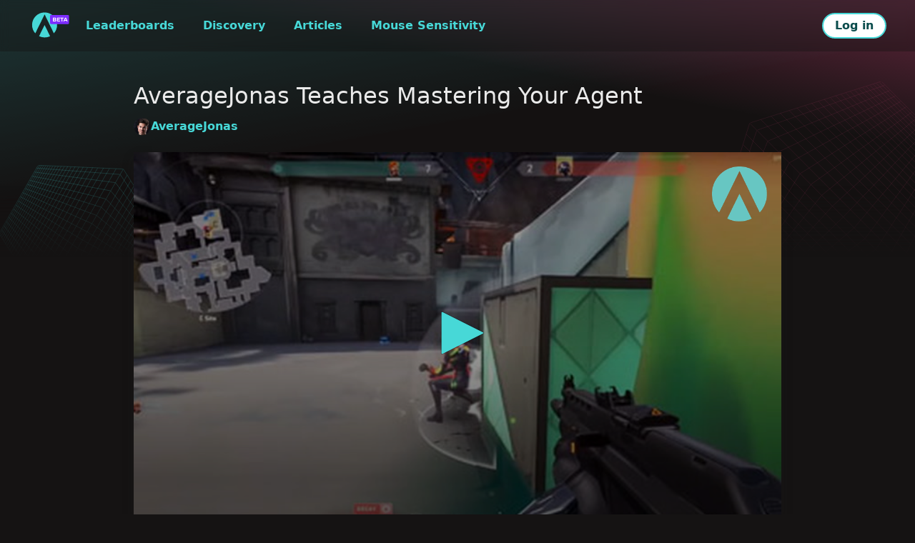

--- FILE ---
content_type: text/html; charset=utf-8
request_url: https://aimlabs.com/courses/6GRB0raaYJLOEOTrtMFk3P/lessons/1eB81bT20gdDCKzms0o24n
body_size: 28088
content:
<!DOCTYPE html><html lang="en" dir="ltr"><head><link rel="shortcut icon" href="/assets/aimlabs.ico"/><title>Aimlabs | </title><meta charSet="utf-8"/><meta name="viewport" content="initial-scale=1.0, width=device-width"/><meta property="og:title" content="Aimlabs | "/><meta property="og:description" content=""/><meta property="og:image" content="/assets/aimlabs-meta-tag-image.png"/><meta name="next-head-count" content="7"/><meta charSet="UTF-8"/><link rel="preload" href="/_next/static/media/e4af272ccee01ff0-s.p.woff2" as="font" type="font/woff2" crossorigin="anonymous" data-next-font="size-adjust"/><link rel="preload" href="/_next/static/media/904be59b21bd51cb-s.p.woff2" as="font" type="font/woff2" crossorigin="anonymous" data-next-font="size-adjust"/><link rel="preload" href="/_next/static/css/f867ecc8e508ba0c.css" as="style"/><link rel="stylesheet" href="/_next/static/css/f867ecc8e508ba0c.css" data-n-g=""/><noscript data-n-css=""></noscript><script defer="" nomodule="" src="/_next/static/chunks/polyfills-c67a75d1b6f99dc8.js"></script><script src="/_next/static/chunks/webpack-3db35bb3f6fcf8bd.js" defer=""></script><script src="/_next/static/chunks/framework-2114f3935436c3d0.js" defer=""></script><script src="/_next/static/chunks/main-8545c39c3c568dad.js" defer=""></script><script src="/_next/static/chunks/pages/_app-2a523683818cb4e3.js" defer=""></script><script src="/_next/static/chunks/5043-1b9e62eb8473580a.js" defer=""></script><script src="/_next/static/chunks/6502-b291eb3aa1789b30.js" defer=""></script><script src="/_next/static/chunks/1606-640e432a00de7533.js" defer=""></script><script src="/_next/static/chunks/1723-071cbaae156e0e0e.js" defer=""></script><script src="/_next/static/chunks/120-155324391ed0c769.js" defer=""></script><script src="/_next/static/chunks/1519-8b0f928eb4bbd73f.js" defer=""></script><script src="/_next/static/chunks/6699-6efadbf18e15fa41.js" defer=""></script><script src="/_next/static/chunks/4847-bcd688a0a6e9cc95.js" defer=""></script><script src="/_next/static/chunks/8331-223b014079228c5b.js" defer=""></script><script src="/_next/static/chunks/5237-efda939d660d9ed1.js" defer=""></script><script src="/_next/static/chunks/769-75014a923e70c2ef.js" defer=""></script><script src="/_next/static/chunks/pages/courses/%5BcourseId%5D/lessons/%5BlessonId%5D-445fab6e0261c145.js" defer=""></script><script src="/_next/static/KHurpidkOdeH034MD5gnV/_buildManifest.js" defer=""></script><script src="/_next/static/KHurpidkOdeH034MD5gnV/_ssgManifest.js" defer=""></script><style data-styled="" data-styled-version="5.3.11">html,body,div,span,applet,object,iframe,h1,h2,h3,h4,h5,h6,p,blockquote,pre,a,abbr,acronym,address,big,cite,code,del,dfn,em,img,ins,kbd,q,s,samp,small,strike,strong,sub,sup,tt,var,b,u,i,center,dl,dt,dd,menu,ol,ul,li,fieldset,form,label,legend,table,caption,tbody,tfoot,thead,tr,th,td,article,aside,canvas,details,embed,figure,figcaption,footer,header,hgroup,main,menu,nav,output,ruby,section,summary,time,mark,audio,video{margin:0;padding:0;border:0;font-size:100%;font:inherit;vertical-align:baseline;}/*!sc*/
article,aside,details,figcaption,figure,footer,header,hgroup,main,menu,nav,section{display:block;}/*!sc*/
*[hidden]{display:none;}/*!sc*/
body{line-height:1;}/*!sc*/
menu,ol,ul{list-style:none;}/*!sc*/
blockquote,q{quotes:none;}/*!sc*/
blockquote:before,blockquote:after,q:before,q:after{content:'';content:none;}/*!sc*/
table{border-collapse:collapse;border-spacing:0;}/*!sc*/
html,body{height:100%;margin:0;background-color:#151313;color:#eaeaea;}/*!sc*/
#__next{min-height:100%;}/*!sc*/
html{font-size:62.5%;}/*!sc*/
body{font-family:'Montserrat',system-ui,-apple-system,BlinkMacSystemFont,'Segoe UI','Helvetica Neue',Arial,sans-serif;font-size:1.6rem;}/*!sc*/
button{padding:0;margin:0;border:none;background:none;outline:none;}/*!sc*/
button:hover{cursor:pointer;}/*!sc*/
a{color:inherit;-webkit-text-decoration:none;text-decoration:none;}/*!sc*/
a:focus,a:focus-within,a:focus-visible{outline:2px solid #7375EE;}/*!sc*/
*{box-sizing:border-box;}/*!sc*/
:root{--toastify-color-light:#fff;--toastify-color-dark:#424242;--toastify-color-info:#5052E9;--toastify-color-success:#23c262;--toastify-color-warning:#FEB800;--toastify-color-error:#d00a55;--toastify-color-transparent:rgba(255,255,255,0.7);--toastify-icon-color-info:var(--toastify-color-info);--toastify-icon-color-success:var(--toastify-color-success);--toastify-icon-color-warning:var(--toastify-color-warning);--toastify-icon-color-error:var(--toastify-color-error);--toastify-toast-width:320px;--toastify-toast-background:#fff;--toastify-toast-min-height:64px;--toastify-toast-max-height:800px;--toastify-font-family:sans-serif;--toastify-z-index:9999;--toastify-text-color-light:#3D3937;--toastify-text-color-dark:#fff;--toastify-text-color-info:#fff;--toastify-text-color-success:#fff;--toastify-text-color-warning:#fff;--toastify-text-color-error:#fff;--toastify-spinner-color:#47D8D7;--toastify-spinner-color-empty-area:#D0FFFF;--toastify-color-progress-light:linear-gradient( to right, #4cd964, #5ac8fa, #007aff, #34aadc, #5856d6, #ff2d55 );--toastify-color-progress-dark:#47D8D7;--toastify-color-progress-info:var(--toastify-color-info);--toastify-color-progress-success:var(--toastify-color-success);--toastify-color-progress-warning:var(--toastify-color-warning);--toastify-color-progress-error:var(--toastify-color-error);}/*!sc*/
data-styled.g2[id="sc-global-hIJSxg1"]{content:"sc-global-hIJSxg1,"}/*!sc*/
.MZfon{width:100%;height:100%;display:-webkit-box;display:-webkit-flex;display:-ms-flexbox;display:flex;-webkit-flex-direction:row;-ms-flex-direction:row;flex-direction:row;-webkit-box-pack:center;-webkit-justify-content:center;-ms-flex-pack:center;justify-content:center;-webkit-column-gap:0;column-gap:0;row-gap:0;padding:0;margin:0;}/*!sc*/
.eQWJMz{width:100%;max-width:144rem;display:-webkit-box;display:-webkit-flex;display:-ms-flexbox;display:flex;-webkit-flex-direction:row;-ms-flex-direction:row;flex-direction:row;-webkit-column-gap:0;column-gap:0;row-gap:0;padding:0;margin:0;}/*!sc*/
.xoxbF{max-height:none;display:-webkit-box;display:-webkit-flex;display:-ms-flexbox;display:flex;-webkit-flex-direction:column;-ms-flex-direction:column;flex-direction:column;-webkit-align-items:center;-webkit-box-align:center;-ms-flex-align:center;align-items:center;-webkit-column-gap:0;column-gap:0;row-gap:0;padding:0;margin:0;}/*!sc*/
.fZgsKz{display:-webkit-box;display:-webkit-flex;display:-ms-flexbox;display:flex;-webkit-flex-direction:column;-ms-flex-direction:column;flex-direction:column;-webkit-box-pack:center;-webkit-justify-content:center;-ms-flex-pack:center;justify-content:center;-webkit-column-gap:0;column-gap:0;row-gap:0;padding:0;margin:0;}/*!sc*/
.cGxsOb{width:100%;max-width:144rem;display:-webkit-box;display:-webkit-flex;display:-ms-flexbox;display:flex;-webkit-flex-direction:row;-ms-flex-direction:row;flex-direction:row;-webkit-box-pack:justify;-webkit-justify-content:space-between;-ms-flex-pack:justify;justify-content:space-between;-webkit-align-items:center;-webkit-box-align:center;-ms-flex-align:center;align-items:center;-webkit-align-self:center;-ms-flex-item-align:center;align-self:center;-webkit-column-gap:1.6rem;column-gap:1.6rem;row-gap:0;padding:0;padding-left:4rem;padding-right:4rem;margin:0;}/*!sc*/
.kaNaap{display:-webkit-box;display:-webkit-flex;display:-ms-flexbox;display:flex;-webkit-flex-direction:row;-ms-flex-direction:row;flex-direction:row;-webkit-order:1;-ms-flex-order:1;order:1;-webkit-column-gap:0;column-gap:0;row-gap:0;padding:0;margin:0;}/*!sc*/
.dljtKX{width:100%;display:-webkit-box;display:-webkit-flex;display:-ms-flexbox;display:flex;-webkit-flex-direction:row;-ms-flex-direction:row;flex-direction:row;-webkit-box-pack:center;-webkit-justify-content:center;-ms-flex-pack:center;justify-content:center;-webkit-flex-wrap:wrap;-ms-flex-wrap:wrap;flex-wrap:wrap;-webkit-align-items:baseline;-webkit-box-align:baseline;-ms-flex-align:baseline;align-items:baseline;-webkit-column-gap:2rem;column-gap:2rem;row-gap:1.2rem;padding:0;padding-top:1.6rem;padding-bottom:1.6rem;padding-left:4.8rem;padding-right:4.8rem;margin:0;}/*!sc*/
.fuqsWP{display:-webkit-box;display:-webkit-flex;display:-ms-flexbox;display:flex;-webkit-flex-direction:column;-ms-flex-direction:column;flex-direction:column;-webkit-align-items:center;-webkit-box-align:center;-ms-flex-align:center;align-items:center;-webkit-column-gap:0;column-gap:0;row-gap:0;padding:0;margin:0;}/*!sc*/
.kBQemj{width:100%;max-width:144rem;display:-webkit-box;display:-webkit-flex;display:-ms-flexbox;display:flex;-webkit-flex-direction:row;-ms-flex-direction:row;flex-direction:row;-webkit-column-gap:2rem;column-gap:2rem;row-gap:0;padding:0;margin:0;}/*!sc*/
.hiDAXP{width:100%;max-width:90.6rem;display:-webkit-box;display:-webkit-flex;display:-ms-flexbox;display:flex;-webkit-flex-direction:column;-ms-flex-direction:column;flex-direction:column;-webkit-column-gap:0;column-gap:0;row-gap:0;padding:0;margin:0;}/*!sc*/
.gNzEzk{display:-webkit-box;display:-webkit-flex;display:-ms-flexbox;display:flex;-webkit-flex-direction:row;-ms-flex-direction:row;flex-direction:row;-webkit-column-gap:0;column-gap:0;row-gap:0;padding:0;margin:0;}/*!sc*/
.hFwpiV{display:-webkit-box;display:-webkit-flex;display:-ms-flexbox;display:flex;-webkit-flex-direction:row;-ms-flex-direction:row;flex-direction:row;-webkit-align-items:center;-webkit-box-align:center;-ms-flex-align:center;align-items:center;-webkit-align-self:flex-start;-ms-flex-item-align:start;align-self:flex-start;-webkit-column-gap:0.8rem;column-gap:0.8rem;row-gap:0;padding:0;margin:0;margin-bottom:0.8rem;}/*!sc*/
.cYJPrN{display:-webkit-box;display:-webkit-flex;display:-ms-flexbox;display:flex;-webkit-flex-direction:row;-ms-flex-direction:row;flex-direction:row;-webkit-align-items:center;-webkit-box-align:center;-ms-flex-align:center;align-items:center;-webkit-column-gap:0.8rem;column-gap:0.8rem;row-gap:0;padding:0;margin:0;margin-bottom:2.4rem;}/*!sc*/
.cEYIZs{width:100%;display:-webkit-box;display:-webkit-flex;display:-ms-flexbox;display:flex;-webkit-flex-direction:column;-ms-flex-direction:column;flex-direction:column;-webkit-align-content:center;-ms-flex-line-pack:center;align-content:center;-webkit-column-gap:0;column-gap:0;row-gap:0;padding:0;margin:0;margin-bottom:1.6rem;}/*!sc*/
.cjwBgY{width:100%;display:-webkit-box;display:-webkit-flex;display:-ms-flexbox;display:flex;-webkit-flex-direction:row;-ms-flex-direction:row;flex-direction:row;-webkit-box-pack:justify;-webkit-justify-content:space-between;-ms-flex-pack:justify;justify-content:space-between;-webkit-column-gap:0;column-gap:0;row-gap:0;padding:0;margin:0;margin-bottom:1.6rem;}/*!sc*/
.eFWnkQ{display:-webkit-box;display:-webkit-flex;display:-ms-flexbox;display:flex;-webkit-flex-direction:column;-ms-flex-direction:column;flex-direction:column;-webkit-column-gap:0;column-gap:0;row-gap:0.4rem;padding:0;margin:0;}/*!sc*/
.dJQSEH{display:-webkit-box;display:-webkit-flex;display:-ms-flexbox;display:flex;-webkit-flex-direction:row;-ms-flex-direction:row;flex-direction:row;-webkit-column-gap:0;column-gap:0;row-gap:1.2rem;padding:0;margin:0;}/*!sc*/
.jEGAlj{display:-webkit-box;display:-webkit-flex;display:-ms-flexbox;display:flex;-webkit-flex-direction:row;-ms-flex-direction:row;flex-direction:row;-webkit-column-gap:0;column-gap:0;row-gap:2rem;padding:1.6rem;margin:0;}/*!sc*/
.gZeRqD{display:-webkit-box;display:-webkit-flex;display:-ms-flexbox;display:flex;-webkit-flex-direction:row;-ms-flex-direction:row;flex-direction:row;-webkit-align-items:center;-webkit-box-align:center;-ms-flex-align:center;align-items:center;-webkit-column-gap:2rem;column-gap:2rem;row-gap:0;padding:0;margin:0;}/*!sc*/
.SPXuw{width:100%;display:-webkit-box;display:-webkit-flex;display:-ms-flexbox;display:flex;-webkit-flex-direction:row;-ms-flex-direction:row;flex-direction:row;-webkit-column-gap:0;column-gap:0;row-gap:0;padding:0;margin:0;margin-bottom:0.8rem;}/*!sc*/
.lfPwxw{display:-webkit-box;display:-webkit-flex;display:-ms-flexbox;display:flex;-webkit-flex-direction:column;-ms-flex-direction:column;flex-direction:column;-webkit-column-gap:0;column-gap:0;row-gap:0;padding:0;margin:0;}/*!sc*/
.hYutVE{width:144rem;max-width:100%;display:-webkit-box;display:-webkit-flex;display:-ms-flexbox;display:flex;-webkit-flex-direction:column;-ms-flex-direction:column;flex-direction:column;-webkit-column-gap:0;column-gap:0;row-gap:1.2rem;padding:0;padding-left:4rem;padding-right:4rem;margin:0;}/*!sc*/
.iwNoCb{width:100%;display:-webkit-box;display:-webkit-flex;display:-ms-flexbox;display:flex;-webkit-flex-direction:row;-ms-flex-direction:row;flex-direction:row;-webkit-box-pack:justify;-webkit-justify-content:space-between;-ms-flex-pack:justify;justify-content:space-between;-webkit-flex-wrap:wrap;-ms-flex-wrap:wrap;flex-wrap:wrap;-webkit-align-items:center;-webkit-box-align:center;-ms-flex-align:center;align-items:center;-webkit-column-gap:0;column-gap:0;row-gap:1.2rem;padding:0;padding-top:0.4rem;padding-bottom:0.4rem;margin:0;}/*!sc*/
.jZnIVr{max-width:60%;display:-webkit-box;display:-webkit-flex;display:-ms-flexbox;display:flex;-webkit-flex-direction:row;-ms-flex-direction:row;flex-direction:row;-webkit-column-gap:0;column-gap:0;row-gap:0;padding:0;margin:0;}/*!sc*/
data-styled.g3[id="sc-209c8e2-0"]{content:"MZfon,eQWJMz,xoxbF,fZgsKz,cGxsOb,kaNaap,dljtKX,fuqsWP,kBQemj,hiDAXP,gNzEzk,hFwpiV,cYJPrN,cEYIZs,cjwBgY,eFWnkQ,dJQSEH,jEGAlj,gZeRqD,SPXuw,lfPwxw,hYutVE,iwNoCb,jZnIVr,"}/*!sc*/
.bFZeXH{font:600 1.6rem/2.4rem Inter,system-ui,Arial,sans-serif;-webkit-letter-spacing:0rem;-moz-letter-spacing:0rem;-ms-letter-spacing:0rem;letter-spacing:0rem;font-style:normal;text-transform:none;color:#47D8D7;text-align:left;white-space:pre-wrap;}/*!sc*/
.bjraWF{font:600 1.6rem/2.4rem Inter,system-ui,Arial,sans-serif;-webkit-letter-spacing:0rem;-moz-letter-spacing:0rem;-ms-letter-spacing:0rem;letter-spacing:0rem;font-style:normal;text-transform:none;color:inherit;text-align:left;white-space:pre-wrap;}/*!sc*/
.gFXNqS{font:400 3.2rem/4.5rem Inter,system-ui,Arial,sans-serif;-webkit-letter-spacing:0rem;-moz-letter-spacing:0rem;-ms-letter-spacing:0rem;letter-spacing:0rem;font-style:normal;text-transform:none;color:inherit;text-align:left;white-space:pre-wrap;}/*!sc*/
.kKJrz{font:400 2rem/3rem Inter,system-ui,Arial,sans-serif;-webkit-letter-spacing:0rem;-moz-letter-spacing:0rem;-ms-letter-spacing:0rem;letter-spacing:0rem;font-style:normal;text-transform:none;color:inherit;text-align:left;white-space:pre-wrap;}/*!sc*/
.LSvNH{font:400 1.6rem/2.4rem Inter,system-ui,Arial,sans-serif;-webkit-letter-spacing:0rem;-moz-letter-spacing:0rem;-ms-letter-spacing:0rem;letter-spacing:0rem;font-style:normal;text-transform:none;color:inherit;text-align:left;white-space:pre-wrap;}/*!sc*/
.jaXxXY{font:400 1.2rem/1.8rem Inter,system-ui,Arial,sans-serif;-webkit-letter-spacing:0rem;-moz-letter-spacing:0rem;-ms-letter-spacing:0rem;letter-spacing:0rem;font-style:normal;text-transform:none;color:inherit;text-align:left;white-space:pre-wrap;}/*!sc*/
.cFIYwB{font:500 2rem/2.8rem 'Montserrat',system-ui,-apple-system,BlinkMacSystemFont,'Segoe UI','Helvetica Neue',Arial,sans-serif;-webkit-letter-spacing:0rem;-moz-letter-spacing:0rem;-ms-letter-spacing:0rem;letter-spacing:0rem;font-style:normal;text-transform:none;color:inherit;text-align:left;white-space:pre-wrap;}/*!sc*/
.kMDqkF{font:600 1.6rem/2.4rem 'Montserrat',system-ui,-apple-system,BlinkMacSystemFont,'Segoe UI','Helvetica Neue',Arial,sans-serif;-webkit-letter-spacing:0rem;-moz-letter-spacing:0rem;-ms-letter-spacing:0rem;letter-spacing:0rem;font-style:normal;text-transform:none;color:inherit;text-align:left;white-space:pre-wrap;}/*!sc*/
data-styled.g4[id="sc-d0c6bebf-0"]{content:"bFZeXH,bjraWF,gFXNqS,kKJrz,LSvNH,jaXxXY,cFIYwB,kMDqkF,"}/*!sc*/
.gyLRA-d{background-color:#575757;margin-right:0;margin-left:0;margin-top:1.6rem;margin-bottom:1.6rem;}/*!sc*/
.gyLRA-d[data-orientation='horizontal']{width:100%;height:1px;}/*!sc*/
.gyLRA-d[data-orientation='vertical']{width:1px;height:100%;}/*!sc*/
data-styled.g5[id="sc-fcacd5f4-0"]{content:"gyLRA-d,"}/*!sc*/
.kAhNmq{width:100%;height:100%;object-fit:cover;position:relative;}/*!sc*/
data-styled.g6[id="sc-19f9f255-0"]{content:"kAhNmq,"}/*!sc*/
.impntb{cursor:pointer;color:#47D8D7;}/*!sc*/
.impntb:hover{background-color:#0B4D4D;color:#D0FFFF;}/*!sc*/
.impntb:active{background-color:#7D2DFF;color:#fff;}/*!sc*/
.impntb:focus,.impntb:focus-within,.impntb:focus-visible{outline:2px solid #7375EE;}/*!sc*/
data-styled.g8[id="sc-746e8b26-0"]{content:"impntb,"}/*!sc*/
.jdskvE{width:100%;height:100%;}/*!sc*/
data-styled.g9[id="sc-746e8b26-1"]{content:"jdskvE,"}/*!sc*/
.KxZsj{list-style:none;}/*!sc*/
.KxZsj ul,.KxZsj ol{width:100%;}/*!sc*/
.KxZsj li{position:relative;margin-top:0.4rem;padding-left:2.4rem;}/*!sc*/
.KxZsj li::before{content:'';box-sizing:border-box;display:inline-block;width:0.5em;height:0.5em;border-radius:100%;position:absolute;left:0;top:0;background-color:#7D2DFF;-webkit-transform:translate(0,0.5em);-ms-transform:translate(0,0.5em);transform:translate(0,0.5em);}/*!sc*/
.KxZsj li::marker{color:#7D2DFF;font-weight:800;text-align:left;}/*!sc*/
data-styled.g20[id="sc-95f48a17-0"]{content:"KxZsj,"}/*!sc*/
.iVDUyO{font-family:Inter,system-ui,Arial,sans-serif;font-size:1.6rem;font-weight:regular;line-height:2.4rem;}/*!sc*/
data-styled.g21[id="sc-81fb3043-0"]{content:"iVDUyO,"}/*!sc*/
.jdXuwF{display:-webkit-box;display:-webkit-flex;display:-ms-flexbox;display:flex;-webkit-box-pack:center;-webkit-justify-content:center;-ms-flex-pack:center;justify-content:center;width:100%;background:#201D1C;color:#fff;position:relative;margin-bottom:8.8rem;}/*!sc*/
@media (min-width:1025px){.jdXuwF{margin:unset;}}/*!sc*/
data-styled.g34[id="sc-4a7c336d-0"]{content:"jdXuwF,"}/*!sc*/
.btnKFi{padding-top:4.4rem;padding-bottom:4rem;}/*!sc*/
data-styled.g35[id="sc-4a7c336d-1"]{content:"btnKFi,"}/*!sc*/
.dbsmWK{color:#AEAEAE;}/*!sc*/
data-styled.g36[id="sc-4a7c336d-2"]{content:"dbsmWK,"}/*!sc*/
.jcdOVi{-webkit-flex-direction:column;-ms-flex-direction:column;flex-direction:column;-webkit-align-items:flex-start;-webkit-box-align:flex-start;-ms-flex-align:flex-start;align-items:flex-start;row-gap:3.2rem;}/*!sc*/
@media (min-width:1025px){.jcdOVi{-webkit-flex-direction:row;-ms-flex-direction:row;flex-direction:row;-webkit-align-items:center;-webkit-box-align:center;-ms-flex-align:center;align-items:center;}}/*!sc*/
data-styled.g37[id="sc-4a7c336d-3"]{content:"jcdOVi,"}/*!sc*/
.gXaqyw{display:-webkit-box;display:-webkit-flex;display:-ms-flexbox;display:flex;-webkit-flex-direction:column;-ms-flex-direction:column;flex-direction:column;-webkit-flex-wrap:wrap;-ms-flex-wrap:wrap;flex-wrap:wrap;-webkit-column-gap:1.6rem;column-gap:1.6rem;row-gap:2.4rem;padding:0;margin:0;list-style:none;}/*!sc*/
@media (min-width:1025px){.gXaqyw{-webkit-flex-direction:row;-ms-flex-direction:row;flex-direction:row;-webkit-flex-wrap:nowrap;-ms-flex-wrap:nowrap;flex-wrap:nowrap;row-gap:1.6rem;}}/*!sc*/
data-styled.g38[id="sc-4a7c336d-4"]{content:"gXaqyw,"}/*!sc*/
.fbWumk{color:#47D8D7;-webkit-text-decoration:none;text-decoration:none;}/*!sc*/
.fbWumk:hover{color:#D0FFFF;}/*!sc*/
.fbWumk:active{color:#7D2DFF;}/*!sc*/
.fbWumk:focus{color:#47D8D7;}/*!sc*/
data-styled.g39[id="sc-4a7c336d-5"]{content:"fbWumk,"}/*!sc*/
.HvrJw{max-width:143px;width:100%;}/*!sc*/
.HvrJw svg{width:100%;fill:#fff;}/*!sc*/
data-styled.g40[id="sc-4a7c336d-6"]{content:"HvrJw,"}/*!sc*/
.lmFCuG{display:-webkit-box;display:-webkit-flex;display:-ms-flexbox;display:flex;-webkit-flex-direction:column;-ms-flex-direction:column;flex-direction:column;width:100%;-webkit-align-items:flex-start;-webkit-box-align:flex-start;-ms-flex-align:flex-start;align-items:flex-start;-webkit-flex-wrap:wrap;-ms-flex-wrap:wrap;flex-wrap:wrap;-webkit-column-gap:1.6rem;column-gap:1.6rem;row-gap:1.6rem;-webkit-box-pack:justify;-webkit-justify-content:space-between;-ms-flex-pack:justify;justify-content:space-between;}/*!sc*/
@media (min-width:1025px){.lmFCuG{width:unset;-webkit-flex-direction:row;-ms-flex-direction:row;flex-direction:row;-webkit-flex-wrap:nowrap;-ms-flex-wrap:nowrap;flex-wrap:nowrap;-webkit-align-items:center;-webkit-box-align:center;-ms-flex-align:center;align-items:center;}}/*!sc*/
data-styled.g41[id="sc-4a7c336d-7"]{content:"lmFCuG,"}/*!sc*/
.cvhkqK{width:100%;display:-webkit-box;display:-webkit-flex;display:-ms-flexbox;display:flex;-webkit-flex-wrap:wrap;-ms-flex-wrap:wrap;flex-wrap:wrap;-webkit-box-pack:justify;-webkit-justify-content:space-between;-ms-flex-pack:justify;justify-content:space-between;-webkit-align-items:center;-webkit-box-align:center;-ms-flex-align:center;align-items:center;padding:0;margin:0;-webkit-column-gap:2rem;column-gap:2rem;row-gap:1.6rem;list-style:none;}/*!sc*/
@media (min-width:1025px){.cvhkqK{width:unset;-webkit-flex-wrap:nowrap;-ms-flex-wrap:nowrap;flex-wrap:nowrap;-webkit-box-pack:end;-webkit-justify-content:flex-end;-ms-flex-pack:end;justify-content:flex-end;}}/*!sc*/
data-styled.g42[id="sc-4a7c336d-8"]{content:"cvhkqK,"}/*!sc*/
.jKygsL{display:block;}/*!sc*/
.jKygsL svg{width:100%;fill:#fff;}/*!sc*/
data-styled.g43[id="sc-4a7c336d-9"]{content:"jKygsL,"}/*!sc*/
.cEGMQG{width:40px;}/*!sc*/
@media (min-width:1025px){.cEGMQG{width:146px;}}/*!sc*/
.jqKduF{width:40px;}/*!sc*/
@media (min-width:1025px){.jqKduF{width:40px;}}/*!sc*/
data-styled.g44[id="sc-4a7c336d-10"]{content:"cEGMQG,jqKduF,"}/*!sc*/
.bPyGti{display:block;}/*!sc*/
@media (min-width:1025px){.bPyGti{display:none;}}/*!sc*/
data-styled.g45[id="sc-4a7c336d-11"]{content:"bPyGti,"}/*!sc*/
.hlABFR{display:none;}/*!sc*/
@media (min-width:1025px){.hlABFR{display:block;}}/*!sc*/
data-styled.g46[id="sc-4a7c336d-12"]{content:"hlABFR,"}/*!sc*/
.byIeYk{position:fixed;bottom:0;background-color:#201D1C;z-index:100;}/*!sc*/
@media (min-width:1025px){.byIeYk{display:none;}}/*!sc*/
data-styled.g47[id="sc-60244fe2-0"]{content:"byIeYk,"}/*!sc*/
.IpBeK{padding:0.8rem 1.6rem;-webkit-transition:background-color 0.5s ease;transition:background-color 0.5s ease;}/*!sc*/
.IpBeK.active::before{content:'';position:absolute;bottom:0;top:0;left:0;right:auto;width:2px;background-color:#47D8D7;}/*!sc*/
@media (min-width:1025px){.IpBeK{display:-webkit-box;display:-webkit-flex;display:-ms-flexbox;display:flex;-webkit-flex-direction:row;-ms-flex-direction:row;flex-direction:row;row-gap:0;}.IpBeK.active::before{top:auto;bottom:0;left:0;right:0;width:auto;height:2px;}}/*!sc*/
data-styled.g48[id="sc-223135ea-0"]{content:"IpBeK,"}/*!sc*/
.icvwcH{display:-webkit-box;display:-webkit-flex;display:-ms-flexbox;display:flex;width:98vw;-webkit-align-items:center;-webkit-box-align:center;-ms-flex-align:center;align-items:center;-webkit-flex-direction:column;-ms-flex-direction:column;flex-direction:column;row-gap:0.8rem;-webkit-column-gap:0;column-gap:0;background-color:#201D1C;list-style-type:none;padding:1.6rem 0;margin:0;overflow:auto;}/*!sc*/
.icvwcH > li{width:100%;position:relative;padding:0.4rem 1.6rem;}/*!sc*/
@media (min-width:1025px){.icvwcH{width:auto;-webkit-flex-direction:row;-ms-flex-direction:row;flex-direction:row;row-gap:0;-webkit-column-gap:1.6rem;column-gap:1.6rem;padding:0;background-color:transparent;}.icvwcH > li{width:auto;padding:1.6rem 0.4rem;}@media (min-width:1441px){.icvwcH{-webkit-column-gap:3.6rem;column-gap:3.6rem;}}}/*!sc*/
data-styled.g49[id="sc-4c412e7d-0"]{content:"icvwcH,"}/*!sc*/
@media (max-width:1024.98px){.ijlRDX{display:none;}}/*!sc*/
data-styled.g50[id="sc-4c412e7d-1"]{content:"ijlRDX,"}/*!sc*/
.fjHZte{overflow:hidden;-webkit-user-select:none;-moz-user-select:none;-ms-user-select:none;user-select:none;width:24px;height:24px;border-radius:100%;position:relative;}/*!sc*/
.fjPtqa{overflow:hidden;-webkit-user-select:none;-moz-user-select:none;-ms-user-select:none;user-select:none;width:45px;height:45px;border-radius:100%;position:relative;}/*!sc*/
data-styled.g53[id="sc-830f3438-0"]{content:"fjHZte,fjPtqa,"}/*!sc*/
.hWfUsq{display:-webkit-inline-box;display:-webkit-inline-flex;display:-ms-inline-flexbox;display:inline-flex;-webkit-align-items:center;-webkit-box-align:center;-ms-flex-align:center;align-items:center;cursor:pointer;-webkit-transition:background-color 0.5s ease,border-color 0.5s ease;transition:background-color 0.5s ease,border-color 0.5s ease;white-space:nowrap;border-radius:25px;padding:0.4rem 1.6rem;line-height:1;background:#fff;border-color:#47D8D7;border-style:solid;border-width:2px;color:#0B4D4D;}/*!sc*/
.hWfUsq:focus{background-color:#D0FFFF;border-color:#47D8D7;color:#0B4D4D;}/*!sc*/
.hWfUsq:active{background-color:#fff;border-color:#7D2DFF;color:#260064;}/*!sc*/
.hWfUsq:hover{background-color:#D0FFFF;border-color:#47D8D7;color:#0B4D4D;}/*!sc*/
.hWfUsq[aria-disabled='true'],.hWfUsq:disabled{background-color:#424242;border-color:#424242;color:#838383;}/*!sc*/
.hWfUsq[aria-disabled="true"]:hover,.hWfUsq:disabled:hover{cursor:not-allowed;}/*!sc*/
data-styled.g58[id="sc-990c9820-0"]{content:"hWfUsq,"}/*!sc*/
.hToxpS{-webkit-backdrop-filter:blur(6px);backdrop-filter:blur(6px);-webkit-flex-wrap:wrap;-ms-flex-wrap:wrap;flex-wrap:wrap;box-shadow:0px 4px 8px rgba(0,0,0,0);}/*!sc*/
.hToxpS.sticky{background-color:#fff;}/*!sc*/
data-styled.g64[id="sc-d897843d-0"]{content:"hToxpS,"}/*!sc*/
.PmFTF{width:6rem;margin:1.6rem 0;}/*!sc*/
@media (min-width:1025px){.PmFTF{-webkit-order:1;-ms-flex-order:1;order:1;margin:0;}}/*!sc*/
data-styled.g65[id="sc-d897843d-1"]{content:"PmFTF,"}/*!sc*/
.dJDEVD{-webkit-order:3;-ms-flex-order:3;order:3;}/*!sc*/
@media (min-width:1025px){.dJDEVD{-webkit-order:1;-ms-flex-order:1;order:1;}}/*!sc*/
data-styled.g66[id="sc-d897843d-2"]{content:"dJDEVD,"}/*!sc*/
.iQPrra{display:-webkit-box;display:-webkit-flex;display:-ms-flexbox;display:flex;-webkit-box-pack:end;-webkit-justify-content:flex-end;-ms-flex-pack:end;justify-content:flex-end;-webkit-align-items:center;-webkit-box-align:center;-ms-flex-align:center;align-items:center;-webkit-column-gap:0.8rem;column-gap:0.8rem;margin:0 0 0 auto;-webkit-order:1;-ms-flex-order:1;order:1;}/*!sc*/
data-styled.g67[id="sc-d897843d-3"]{content:"iQPrra,"}/*!sc*/
.dYiIas{position:absolute;-webkit-mask:url('/assets/layout/main/cube-1.svg') no-repeat 0 0;mask:url('/assets/layout/main/cube-1.svg') no-repeat 0 0;background-color:#47D8D7;-webkit-transform:translateY(40%);-ms-transform:translateY(40%);transform:translateY(40%);top:-35rem;left:-22.5rem;width:37rem;height:37rem;-webkit-mask-size:contain;mask-size:contain;}/*!sc*/
.kmoGbc{position:absolute;-webkit-mask:url('/assets/layout/main/cube-2.svg') no-repeat 0 0;mask:url('/assets/layout/main/cube-2.svg') no-repeat 0 0;background-color:#F7508F;-webkit-transform:translateY(35%);-ms-transform:translateY(35%);transform:translateY(35%);right:-30rem;bottom:-20rem;width:52rem;height:52rem;-webkit-mask-size:contain;mask-size:contain;}/*!sc*/
data-styled.g71[id="sc-7161d60b-0"]{content:"dYiIas,kmoGbc,"}/*!sc*/
.dkHpNE{width:100%;height:36rem;position:absolute;top:0;left:0;}/*!sc*/
.dkHpNE::after{content:'';background:linear-gradient( 180deg, #15131300 0%, #151313 41.67% );position:absolute;bottom:0;left:0;width:100%;height:100%;}/*!sc*/
.dkHpNE::after{bottom:-140px;height:24rem;}/*!sc*/
data-styled.g77[id="sc-cface90d-0"]{content:"dkHpNE,"}/*!sc*/
.hgQTPy{position:relative;overflow:hidden;}/*!sc*/
data-styled.g78[id="sc-cface90d-1"]{content:"hgQTPy,"}/*!sc*/
.lbQMGE{position:absolute;top:0;left:0;width:100%;height:100%;overflow:hidden;}/*!sc*/
.lbQMGE::before,.lbQMGE::after{content:'';background-size:cover;background-repeat:no-repeat;position:absolute;top:0;left:0;width:100%;height:100%;}/*!sc*/
.lbQMGE::before{background:linear-gradient( 170deg, rgba(71,216,215,0.3) 1.83%, rgba(21,19,19,0.3) 48.02% );}/*!sc*/
.lbQMGE::after{background:linear-gradient( 191deg, rgba(247,80,143,0.4) -5.72%, rgba(21,19,19,0.4) 33.49% );}/*!sc*/
data-styled.g79[id="sc-cface90d-2"]{content:"lbQMGE,"}/*!sc*/
.huUrVh{position:relative;}/*!sc*/
data-styled.g80[id="sc-cface90d-3"]{content:"huUrVh,"}/*!sc*/
.dVGlcu{width:19rem;height:19rem;bottom:0;left:0;top:unset;}/*!sc*/
@media (min-width:1025px){.dVGlcu{width:28rem;height:28rem;}}/*!sc*/
@media (min-width:1441px){.dVGlcu{width:37rem;height:37rem;}}/*!sc*/
data-styled.g81[id="sc-cface90d-4"]{content:"dVGlcu,"}/*!sc*/
.jAMKfP{width:26rem;height:26rem;right:-7rem;bottom:0;}/*!sc*/
@media (min-width:1025px){.jAMKfP{width:39rem;height:39rem;right:-10rem;}}/*!sc*/
@media (min-width:1441px){.jAMKfP{width:52rem;height:52rem;right:-13rem;}}/*!sc*/
data-styled.g82[id="sc-cface90d-5"]{content:"jAMKfP,"}/*!sc*/
.kysLng{min-height:100vh;position:relative;}/*!sc*/
data-styled.g83[id="sc-cface90d-6"]{content:"kysLng,"}/*!sc*/
.fXoSFp{-webkit-flex:1 0 auto;-ms-flex:1 0 auto;flex:1 0 auto;padding:2.4rem 2.4rem;-webkit-flex-direction:row;-ms-flex-direction:row;flex-direction:row;-webkit-box-pack:center;-webkit-justify-content:center;-ms-flex-pack:center;justify-content:center;}/*!sc*/
@media (min-width:1025px){.fXoSFp{-webkit-flex-direction:row;-ms-flex-direction:row;flex-direction:row;-webkit-box-pack:justify;-webkit-justify-content:space-between;-ms-flex-pack:justify;justify-content:space-between;padding-top:4rem;padding-bottom:3.6rem;}}/*!sc*/
data-styled.g84[id="sc-cface90d-7"]{content:"fXoSFp,"}/*!sc*/
.biSfVh{-webkit-align-items:flex-start;-webkit-box-align:flex-start;-ms-flex-align:flex-start;align-items:flex-start;-webkit-flex:1 1 auto;-ms-flex:1 1 auto;flex:1 1 auto;margin:0 auto;}/*!sc*/
@media (min-width:1441px){.biSfVh{-webkit-align-items:center;-webkit-box-align:center;-ms-flex-align:center;align-items:center;}}/*!sc*/
data-styled.g85[id="sc-cface90d-8"]{content:"biSfVh,"}/*!sc*/
.jskxXO{-webkit-flex:0 0 auto;-ms-flex:0 0 auto;flex:0 0 auto;position:-webkit-sticky;position:sticky;top:0;z-index:100;background-color:rgba(21,19,19,0.4);width:100%;}/*!sc*/
data-styled.g86[id="sc-cface90d-9"]{content:"jskxXO,"}/*!sc*/
.kVhaoj{position:relative;box-shadow:0px 8px 16px 0px rgba(32,29,28,0.2);}/*!sc*/
.ijllpC{position:relative;box-shadow:0px 2px 4px 0px rgba(32,29,28,0.2);}/*!sc*/
data-styled.g94[id="sc-961c3467-0"]{content:"kVhaoj,ijllpC,"}/*!sc*/
.hmA-dLF{position:relative;}/*!sc*/
data-styled.g318[id="sc-94da6a30-0"]{content:"hmA-dLF,"}/*!sc*/
.eQyagU{display:grid;grid-template-areas:'img content';grid-template-columns:35% 65%;grid-column-gap:1.2rem;}/*!sc*/
data-styled.g322[id="sc-d5bcdf0a-0"]{content:"eQyagU,"}/*!sc*/
.gLSNdB{grid-area:img;position:relative;}/*!sc*/
data-styled.g323[id="sc-d5bcdf0a-1"]{content:"gLSNdB,"}/*!sc*/
.ccfxei{grid-area:content;}/*!sc*/
data-styled.g324[id="sc-d5bcdf0a-2"]{content:"ccfxei,"}/*!sc*/
.fnJSls{margin-bottom:0.8rem;font-weight:600;}/*!sc*/
data-styled.g325[id="sc-d5bcdf0a-3"]{content:"fnJSls,"}/*!sc*/
.MNgYH{display:-webkit-box;-webkit-line-clamp:4;line-clamp:4;-webkit-box-orient:vertical;text-overflow:ellipsis;overflow:hidden;}/*!sc*/
data-styled.g326[id="sc-d5bcdf0a-4"]{content:"MNgYH,"}/*!sc*/
.bcrOcK{clear:both;}/*!sc*/
data-styled.g327[id="sc-d5bcdf0a-5"]{content:"bcrOcK,"}/*!sc*/
.kYnMoG{display:-webkit-box;display:-webkit-flex;display:-ms-flexbox;display:flex;-webkit-align-items:flex-start;-webkit-box-align:flex-start;-ms-flex-align:flex-start;align-items:flex-start;-webkit-flex-direction:column;-ms-flex-direction:column;flex-direction:column;width:100%;}/*!sc*/
@media (min-width:769px){.kYnMoG{width:30%;}}/*!sc*/
data-styled.g328[id="sc-70aa16d-0"]{content:"kYnMoG,"}/*!sc*/
.dDfsCF{clear:both;}/*!sc*/
data-styled.g329[id="sc-70aa16d-1"]{content:"dDfsCF,"}/*!sc*/
.bSeHbs{width:100%;}/*!sc*/
data-styled.g330[id="sc-50ff65-0"]{content:"bSeHbs,"}/*!sc*/
.gDvlHq{position:relative;}/*!sc*/
data-styled.g333[id="sc-3e52e29d-0"]{content:"gDvlHq,"}/*!sc*/
.eROBvh{-webkit-flex-direction:column;-ms-flex-direction:column;flex-direction:column;-webkit-align-items:flex-start;-webkit-box-align:flex-start;-ms-flex-align:flex-start;align-items:flex-start;width:100%;row-gap:0.8rem;}/*!sc*/
data-styled.g346[id="sc-fcb49395-0"]{content:"eROBvh,"}/*!sc*/
.fqgUIZ{-webkit-flex-direction:column;-ms-flex-direction:column;flex-direction:column;}/*!sc*/
data-styled.g351[id="sc-fcb49395-5"]{content:"fqgUIZ,"}/*!sc*/
.igzRFv{background:url(/assets/aimlabs-pattern-background-dark-mode.webp);width:100%;-webkit-align-content:center;-ms-flex-line-pack:center;align-content:center;-webkit-flex-direction:column;-ms-flex-direction:column;flex-direction:column;}/*!sc*/
data-styled.g352[id="sc-fcb49395-6"]{content:"igzRFv,"}/*!sc*/
.fBYYSw{display:-webkit-box;display:-webkit-flex;display:-ms-flexbox;display:flex;width:100%;-webkit-flex-direction:column;-ms-flex-direction:column;flex-direction:column;-webkit-box-pack:justify;-webkit-justify-content:space-between;-ms-flex-pack:justify;justify-content:space-between;-webkit-column-gap:2rem;column-gap:2rem;row-gap:2rem;}/*!sc*/
@media (min-width:769px){.fBYYSw{-webkit-flex-direction:row;-ms-flex-direction:row;flex-direction:row;}}/*!sc*/
data-styled.g355[id="sc-fcb49395-9"]{content:"fBYYSw,"}/*!sc*/
.ducBka{display:-webkit-box;display:-webkit-flex;display:-ms-flexbox;display:flex;-webkit-align-items:flex-start;-webkit-box-align:flex-start;-ms-flex-align:flex-start;align-items:flex-start;-webkit-flex-direction:column;-ms-flex-direction:column;flex-direction:column;width:100%;row-gap:1.6rem;}/*!sc*/
@media (min-width:769px){.ducBka{width:66%;}}/*!sc*/
data-styled.g356[id="sc-fcb49395-10"]{content:"ducBka,"}/*!sc*/
</style></head><body><div id="__next"><div class="Toastify"></div><main class="__variable_f367f3 __variable_069ab3"><div class="sc-cface90d-0 dkHpNE"><div data-testid="Box_container" class="sc-209c8e2-0 MZfon sc-cface90d-1 hgQTPy"><div class="sc-cface90d-2 lbQMGE"></div><div data-testid="Box_container" class="sc-209c8e2-0 eQWJMz sc-cface90d-3 huUrVh"><div data-testid="BackgroundCube_container" class="sc-7161d60b-0 dYiIas sc-cface90d-4 dVGlcu"></div><div data-testid="BackgroundCube_container" class="sc-7161d60b-0 kmoGbc sc-cface90d-5 jAMKfP"></div></div></div></div><div data-testid="Box_container" id="main-layout-container" class="sc-209c8e2-0 xoxbF sc-cface90d-6 kysLng"><div class="sc-cface90d-9 jskxXO" style="background-color:rgba(21,19,19,0.4)"><header data-testid="Box_container" class="sc-209c8e2-0 fZgsKz sc-d897843d-0 hToxpS"><div data-testid="Box_container" class="sc-209c8e2-0 cGxsOb"><div data-testid="Box_container" class="sc-209c8e2-0 kaNaap"><a href="/" aria-label="to home"><svg id="aimlabs-beta-logo_svg__Layer_1" xmlns="http://www.w3.org/2000/svg" x="0" y="0" viewBox="0 0 252 252" style="enable-background:new 0 0 252 252" xml:space="preserve" class="sc-d897843d-1 PmFTF"><style>.aimlabs-beta-logo_svg__st0{fill:#47d8d7}.aimlabs-beta-logo_svg__st2{fill:#fff}</style><switch><g><path class="aimlabs-beta-logo_svg__st0" d="M94.14 52h-.16C53.42 52 20.4 85 20.4 125.56c0 18.99 7.23 36.32 19.09 49.38L94.14 63.55l54.31 111.43c11.86-13.07 19.11-30.41 19.11-49.42 0-40.51-32.91-73.47-73.42-73.56z"></path><path class="aimlabs-beta-logo_svg__st0" d="m93.98 125.56-32.4 66.05h.02a73.054 73.054 0 0 0 32.39 7.53h.16c11.49-.02 22.38-2.69 32.07-7.44l-32.07-65.82-.17-.32z"></path><path d="M230.85 120.78h-98.37c-3.45 0-6.27-2.82-6.27-6.27V73.23c0-3.45 2.82-6.27 6.27-6.27h98.37c3.45 0 6.27 2.82 6.27 6.27v41.28c0 3.45-2.82 6.27-6.27 6.27z" style="fill:#7d2dff"></path><path class="aimlabs-beta-logo_svg__st2" d="M163.62 98.98c0 3.85-3.05 6.07-8.9 6.07H143.2V82.8h10.87c5.56 0 8.43 2.32 8.43 5.79 0 2.23-1.14 3.94-2.96 4.9 2.49.79 4.08 2.69 4.08 5.49zm-15.3-12.3v5.25h5.12c2.51 0 3.88-.89 3.88-2.64s-1.37-2.61-3.88-2.61h-5.12zm10.11 11.76c0-1.88-1.43-2.77-4.1-2.77h-6.01v5.5h6.01c2.67.01 4.1-.82 4.1-2.73zM184.76 100.92v4.13h-17.23V82.8h16.82v4.13h-11.7v4.83h10.33v4.01h-10.33v5.15h12.11zM193.47 87h-7.12v-4.2h19.39V87h-7.12v18.06h-5.15V87zM222.06 100.29h-10.33l-1.97 4.77h-5.28l9.92-22.26h5.09l9.95 22.26h-5.41l-1.97-4.77zm-1.62-3.92-3.53-8.52-3.53 8.52h7.06z"></path></g></switch></svg></a></div><div class="sc-d897843d-2 dJDEVD"><nav class="sc-4c412e7d-1 ijlRDX"><ol class="sc-4c412e7d-0 icvwcH"><li><a class="sc-746e8b26-0 impntb sc-223135ea-0 IpBeK" href="/leaderboards"><span data-testid="Typography_container" class="sc-d0c6bebf-0 bFZeXH sc-746e8b26-1 jdskvE">Leaderboards</span></a></li><li><a class="sc-746e8b26-0 impntb sc-223135ea-0 IpBeK" href="/discovery"><span data-testid="Typography_container" class="sc-d0c6bebf-0 bFZeXH sc-746e8b26-1 jdskvE">Discovery</span></a></li><li><a class="sc-746e8b26-0 impntb sc-223135ea-0 IpBeK" href="/articles"><span data-testid="Typography_container" class="sc-d0c6bebf-0 bFZeXH sc-746e8b26-1 jdskvE">Articles</span></a></li><li><a class="sc-746e8b26-0 impntb sc-223135ea-0 IpBeK" href="/mouse-sensitivity-converter"><span data-testid="Typography_container" class="sc-d0c6bebf-0 bFZeXH sc-746e8b26-1 jdskvE">Mouse Sensitivity</span></a></li></ol></nav></div><div class="sc-d897843d-3 iQPrra"><button data-testid="Button_container" type="button" shape="pill" class="sc-990c9820-0 hWfUsq"><span data-testid="Typography_container" class="sc-d0c6bebf-0 bjraWF">Log in</span></button></div></div></header></div><ul data-testid="FooterNavigation_container" class="sc-209c8e2-0 dljtKX sc-60244fe2-0 byIeYk"><li><a class="sc-746e8b26-0 impntb" href="/leaderboards"><span data-testid="Typography_container" class="sc-d0c6bebf-0 bFZeXH sc-746e8b26-1 jdskvE"><div data-testid="Box_container" class="sc-209c8e2-0 fuqsWP">Leaderboards</div></span></a></li><li><a class="sc-746e8b26-0 impntb" href="/discovery"><span data-testid="Typography_container" class="sc-d0c6bebf-0 bFZeXH sc-746e8b26-1 jdskvE"><div data-testid="Box_container" class="sc-209c8e2-0 fuqsWP">Discovery</div></span></a></li><li><a class="sc-746e8b26-0 impntb" href="/articles"><span data-testid="Typography_container" class="sc-d0c6bebf-0 bFZeXH sc-746e8b26-1 jdskvE"><div data-testid="Box_container" class="sc-209c8e2-0 fuqsWP">Articles</div></span></a></li><li><a class="sc-746e8b26-0 impntb" href="/mouse-sensitivity-converter"><span data-testid="Typography_container" class="sc-d0c6bebf-0 bFZeXH sc-746e8b26-1 jdskvE"><div data-testid="Box_container" class="sc-209c8e2-0 fuqsWP">Mouse Sensitivity</div></span></a></li></ul><div data-testid="Box_container" class="sc-209c8e2-0 kBQemj sc-cface90d-7 fXoSFp"><div data-testid="Box_container" class="sc-209c8e2-0 hiDAXP sc-cface90d-8 biSfVh"><div data-testid="lesson-page-container" class="sc-209c8e2-0 gNzEzk sc-fcb49395-0 eROBvh"><div data-testid="TitlePremiumRestriction_container" class="sc-209c8e2-0 hFwpiV sc-a472e62f-0 kSgfdO"><h2 data-testid="Typography_container" class="sc-d0c6bebf-0 gFXNqS">AverageJonas Teaches Mastering Your Agent</h2></div><div data-testid="Box_container" class="sc-209c8e2-0 cYJPrN"><div class="sc-830f3438-0 fjHZte"><div style="position:relative;width:100%;padding-bottom:100%" data-radix-aspect-ratio-wrapper=""><div style="position:absolute;top:0;right:0;bottom:0;left:0"><div class="sc-19f9f255-0 kAhNmq"><img alt="creator thumbnail" loading="lazy" decoding="async" data-nimg="fill" style="position:absolute;height:100%;width:100%;left:0;top:0;right:0;bottom:0;object-fit:cover;color:transparent;max-width:100%" sizes="50vw" srcSet="/_next/image?url=https%3A%2F%2Fimages.ctfassets.net%2Fbowt1egdro69%2F1DrL9GHcxpmzVlWW6ahpJZ%2Fafb8033787b608622d91c0eac6546aa3%2FnewJonas.png&amp;w=384&amp;q=75 384w, /_next/image?url=https%3A%2F%2Fimages.ctfassets.net%2Fbowt1egdro69%2F1DrL9GHcxpmzVlWW6ahpJZ%2Fafb8033787b608622d91c0eac6546aa3%2FnewJonas.png&amp;w=640&amp;q=75 640w, /_next/image?url=https%3A%2F%2Fimages.ctfassets.net%2Fbowt1egdro69%2F1DrL9GHcxpmzVlWW6ahpJZ%2Fafb8033787b608622d91c0eac6546aa3%2FnewJonas.png&amp;w=750&amp;q=75 750w, /_next/image?url=https%3A%2F%2Fimages.ctfassets.net%2Fbowt1egdro69%2F1DrL9GHcxpmzVlWW6ahpJZ%2Fafb8033787b608622d91c0eac6546aa3%2FnewJonas.png&amp;w=828&amp;q=75 828w, /_next/image?url=https%3A%2F%2Fimages.ctfassets.net%2Fbowt1egdro69%2F1DrL9GHcxpmzVlWW6ahpJZ%2Fafb8033787b608622d91c0eac6546aa3%2FnewJonas.png&amp;w=1080&amp;q=75 1080w, /_next/image?url=https%3A%2F%2Fimages.ctfassets.net%2Fbowt1egdro69%2F1DrL9GHcxpmzVlWW6ahpJZ%2Fafb8033787b608622d91c0eac6546aa3%2FnewJonas.png&amp;w=1200&amp;q=75 1200w, /_next/image?url=https%3A%2F%2Fimages.ctfassets.net%2Fbowt1egdro69%2F1DrL9GHcxpmzVlWW6ahpJZ%2Fafb8033787b608622d91c0eac6546aa3%2FnewJonas.png&amp;w=1920&amp;q=75 1920w, /_next/image?url=https%3A%2F%2Fimages.ctfassets.net%2Fbowt1egdro69%2F1DrL9GHcxpmzVlWW6ahpJZ%2Fafb8033787b608622d91c0eac6546aa3%2FnewJonas.png&amp;w=2048&amp;q=75 2048w, /_next/image?url=https%3A%2F%2Fimages.ctfassets.net%2Fbowt1egdro69%2F1DrL9GHcxpmzVlWW6ahpJZ%2Fafb8033787b608622d91c0eac6546aa3%2FnewJonas.png&amp;w=3840&amp;q=75 3840w" src="/_next/image?url=https%3A%2F%2Fimages.ctfassets.net%2Fbowt1egdro69%2F1DrL9GHcxpmzVlWW6ahpJZ%2Fafb8033787b608622d91c0eac6546aa3%2FnewJonas.png&amp;w=3840&amp;q=75"/></div></div></div></div><h4 data-testid="Typography_container" class="sc-d0c6bebf-0 bFZeXH">AverageJonas</h4></div><div data-testid="Paper_container" class="sc-209c8e2-0 cEYIZs sc-961c3467-0 kVhaoj"><div data-testid="RestrictionVideoLock_container" class="sc-209c8e2-0 gNzEzk sc-3e52e29d-0 gDvlHq"><div id="current-lesson-video"></div></div></div><div data-testid="Box_container" class="sc-209c8e2-0 cjwBgY"><p data-testid="Typography_container" class="sc-d0c6bebf-0 kKJrz sc-fcb49395-8 jyknYg"><a class="sc-746e8b26-0 impntb" href="/courses/6GRB0raaYJLOEOTrtMFk3P/lessons/3c5BOM1Jx9nCB3DiblOoSk?gameTag="><span data-testid="Typography_container" class="sc-d0c6bebf-0 bFZeXH sc-746e8b26-1 jdskvE"><span data-testid="Typography_container" class="sc-d0c6bebf-0 LSvNH">&lt; Previous lesson</span></span></a></p><p data-testid="Typography_container" class="sc-d0c6bebf-0 kKJrz sc-fcb49395-8 jyknYg"><a class="sc-746e8b26-0 impntb" href="/courses/6GRB0raaYJLOEOTrtMFk3P/lessons/7lGcaHvnHqLyMpqGtft7Nr?gameTag="><span data-testid="Typography_container" class="sc-d0c6bebf-0 bFZeXH sc-746e8b26-1 jdskvE"><span data-testid="Typography_container" class="sc-d0c6bebf-0 LSvNH">Next lesson &gt;</span></span></a></p></div><div class="sc-fcb49395-9 fBYYSw"><div class="sc-fcb49395-10 ducBka"><div data-testid="Box_container" class="sc-209c8e2-0 eFWnkQ"><h3 data-testid="Typography_container" class="sc-d0c6bebf-0 gFXNqS">Understanding Your Role</h3><p data-testid="Typography_container" class="sc-d0c6bebf-0 jaXxXY">Lesson 4</p></div><div data-testid="LessonDescriptionLockSwap_container" class="sc-209c8e2-0 eFWnkQ sc-50ff65-0 bSeHbs"><div data-testid="Box_container" class="sc-209c8e2-0 dJQSEH sc-fcb49395-5 fqgUIZ"><p class="sc-81fb3043-0 iVDUyO">In this team-orientated lesson, AverageJonas goes over:</p><ul data-testid="UnorderedList_container" class="sc-95f48a17-0 KxZsj"><li><p class="sc-81fb3043-0 iVDUyO">The different types of roles that exist during each round of Valorant</p></li><li><p class="sc-81fb3043-0 iVDUyO">Factors that dictate the most effective use of your abilities </p></li><li><p class="sc-81fb3043-0 iVDUyO">The relationship between communication and ability usage</p></li><li><p class="sc-81fb3043-0 iVDUyO">How information can be converted into either aggressive or defensive plays depending on the situation</p></li></ul><p class="sc-81fb3043-0 iVDUyO">

</p></div><div data-testid="Paper_container" class="sc-209c8e2-0 jEGAlj sc-961c3467-0 ijllpC sc-fcb49395-6 igzRFv"><div data-testid="Box_container" class="sc-209c8e2-0 gZeRqD"><div class="sc-830f3438-0 fjPtqa"><div style="position:relative;width:100%;padding-bottom:100%" data-radix-aspect-ratio-wrapper=""><div style="position:absolute;top:0;right:0;bottom:0;left:0"><div class="sc-19f9f255-0 kAhNmq"><img alt="aimlabs logo" loading="lazy" decoding="async" data-nimg="fill" style="position:absolute;height:100%;width:100%;left:0;top:0;right:0;bottom:0;object-fit:cover;color:transparent;max-width:100%" sizes="50vw" srcSet="/_next/image?url=%2Fassets%2Faimlab-logo.png&amp;w=384&amp;q=75 384w, /_next/image?url=%2Fassets%2Faimlab-logo.png&amp;w=640&amp;q=75 640w, /_next/image?url=%2Fassets%2Faimlab-logo.png&amp;w=750&amp;q=75 750w, /_next/image?url=%2Fassets%2Faimlab-logo.png&amp;w=828&amp;q=75 828w, /_next/image?url=%2Fassets%2Faimlab-logo.png&amp;w=1080&amp;q=75 1080w, /_next/image?url=%2Fassets%2Faimlab-logo.png&amp;w=1200&amp;q=75 1200w, /_next/image?url=%2Fassets%2Faimlab-logo.png&amp;w=1920&amp;q=75 1920w, /_next/image?url=%2Fassets%2Faimlab-logo.png&amp;w=2048&amp;q=75 2048w, /_next/image?url=%2Fassets%2Faimlab-logo.png&amp;w=3840&amp;q=75 3840w" src="/_next/image?url=%2Fassets%2Faimlab-logo.png&amp;w=3840&amp;q=75"/></div></div></div></div><h3 data-testid="Typography_container" class="sc-d0c6bebf-0 bjraWF">Aimlabs Challenge</h3></div><p class="sc-81fb3043-0 iVDUyO">In your next agent selection phase, take a moment to process what other agents are present on your team and predict what role you will most likely be taking on both offense and defense. If you aren&#x27;t sure, consider asking a friend or coach for their opinion and discuss. While it isn&#x27;t important to get every single detail right, preparing yourself and visualizing your role before the game starts will help your in-game focus.</p></div></div></div><div data-testid="AdditionalLessonsList_container" class="sc-70aa16d-0 kYnMoG"><p data-testid="Typography_container" class="sc-d0c6bebf-0 cFIYwB">Lessons</p><div data-testid="Box_container" class="sc-209c8e2-0 SPXuw"><div data-orientation="horizontal" role="separator" data-testid="Divider_container" class="sc-fcacd5f4-0 gyLRA-d sc-70aa16d-1 dDfsCF"></div></div><div data-testid="Box_container" class="sc-209c8e2-0 lfPwxw"><div class="sc-d5bcdf0a-0 eQyagU"><div class="sc-d5bcdf0a-1 gLSNdB"><div data-testid="LessonThumbnailLockOverlay_container" class="sc-94da6a30-0 hmA-dLF"><a class="sc-746e8b26-0 impntb" href="/courses/6GRB0raaYJLOEOTrtMFk3P/lessons/5RWdfof5iNF5TrDPxX6rM?gameTag="><span data-testid="Typography_container" class="sc-d0c6bebf-0 bFZeXH sc-746e8b26-1 jdskvE"><div style="position:relative;width:100%;padding-bottom:56.25%" data-radix-aspect-ratio-wrapper=""><div style="position:absolute;top:0;right:0;bottom:0;left:0"><div class="sc-19f9f255-0 kAhNmq"><img alt="Introduction" loading="lazy" decoding="async" data-nimg="fill" style="position:absolute;height:100%;width:100%;left:0;top:0;right:0;bottom:0;object-fit:cover;color:transparent;max-width:100%" sizes="(max-width: 425px) 50vw, 100vw" srcSet="/_next/image?url=https%3A%2F%2Fcdn.jwplayer.com%2Fv2%2Fmedia%2FknQ4Lnwq%2Fposter.jpg&amp;w=384&amp;q=75 384w, /_next/image?url=https%3A%2F%2Fcdn.jwplayer.com%2Fv2%2Fmedia%2FknQ4Lnwq%2Fposter.jpg&amp;w=640&amp;q=75 640w, /_next/image?url=https%3A%2F%2Fcdn.jwplayer.com%2Fv2%2Fmedia%2FknQ4Lnwq%2Fposter.jpg&amp;w=750&amp;q=75 750w, /_next/image?url=https%3A%2F%2Fcdn.jwplayer.com%2Fv2%2Fmedia%2FknQ4Lnwq%2Fposter.jpg&amp;w=828&amp;q=75 828w, /_next/image?url=https%3A%2F%2Fcdn.jwplayer.com%2Fv2%2Fmedia%2FknQ4Lnwq%2Fposter.jpg&amp;w=1080&amp;q=75 1080w, /_next/image?url=https%3A%2F%2Fcdn.jwplayer.com%2Fv2%2Fmedia%2FknQ4Lnwq%2Fposter.jpg&amp;w=1200&amp;q=75 1200w, /_next/image?url=https%3A%2F%2Fcdn.jwplayer.com%2Fv2%2Fmedia%2FknQ4Lnwq%2Fposter.jpg&amp;w=1920&amp;q=75 1920w, /_next/image?url=https%3A%2F%2Fcdn.jwplayer.com%2Fv2%2Fmedia%2FknQ4Lnwq%2Fposter.jpg&amp;w=2048&amp;q=75 2048w, /_next/image?url=https%3A%2F%2Fcdn.jwplayer.com%2Fv2%2Fmedia%2FknQ4Lnwq%2Fposter.jpg&amp;w=3840&amp;q=75 3840w" src="/_next/image?url=https%3A%2F%2Fcdn.jwplayer.com%2Fv2%2Fmedia%2FknQ4Lnwq%2Fposter.jpg&amp;w=3840&amp;q=75"/></div></div></div></span></a></div></div><div class="sc-d5bcdf0a-2 ccfxei"><a class="sc-746e8b26-0 impntb" href="/courses/6GRB0raaYJLOEOTrtMFk3P/lessons/5RWdfof5iNF5TrDPxX6rM?gameTag="><span data-testid="Typography_container" class="sc-d0c6bebf-0 bFZeXH sc-746e8b26-1 jdskvE"><span data-testid="Typography_container" class="sc-d0c6bebf-0 jaXxXY">Lesson 1</span></span></a><div data-testid="Box_container" class="sc-209c8e2-0 gNzEzk"><a class="sc-746e8b26-0 impntb" href="/courses/6GRB0raaYJLOEOTrtMFk3P/lessons/5RWdfof5iNF5TrDPxX6rM?gameTag="><span data-testid="Typography_container" class="sc-d0c6bebf-0 bFZeXH sc-746e8b26-1 jdskvE"><p data-testid="Typography_container" class="sc-d0c6bebf-0 kMDqkF sc-d5bcdf0a-3 fnJSls">Introduction</p></span></a></div><div data-testid="Box_container" class="sc-209c8e2-0 gNzEzk sc-d5bcdf0a-4 MNgYH"><p data-testid="Typography_container" class="sc-d0c6bebf-0 jaXxXY">Learn more about AverageJonas&#x27; claim to fame and how he built a die-hard community of agent enthusiasts, including:</p><ul data-testid="UnorderedList_container" class="sc-95f48a17-0 KxZsj"><li><p data-testid="Typography_container" class="sc-d0c6bebf-0 jaXxXY">How he built his brand alongside the development of the esports industry</p></li><li><p data-testid="Typography_container" class="sc-d0c6bebf-0 jaXxXY">Jonas’s previous experience in other esport titles</p></li><li><p data-testid="Typography_container" class="sc-d0c6bebf-0 jaXxXY">His dedication to becoming a Sova specialist and approach to unlocking the agent’s true potential</p></li><li><p data-testid="Typography_container" class="sc-d0c6bebf-0 jaXxXY">His unique use of lineups within his content creation</p></li></ul><p data-testid="Typography_container" class="sc-d0c6bebf-0 jaXxXY">

</p></div></div></div><div data-orientation="horizontal" role="separator" data-testid="Divider_container" class="sc-fcacd5f4-0 gyLRA-d sc-d5bcdf0a-5 bcrOcK"></div></div><div data-testid="Box_container" class="sc-209c8e2-0 lfPwxw"><div class="sc-d5bcdf0a-0 eQyagU"><div class="sc-d5bcdf0a-1 gLSNdB"><div data-testid="LessonThumbnailLockOverlay_container" class="sc-94da6a30-0 hmA-dLF"><a class="sc-746e8b26-0 impntb" href="/courses/6GRB0raaYJLOEOTrtMFk3P/lessons/3Enhgdvbf6vAeXA1yT6xSH?gameTag="><span data-testid="Typography_container" class="sc-d0c6bebf-0 bFZeXH sc-746e8b26-1 jdskvE"><div style="position:relative;width:100%;padding-bottom:56.25%" data-radix-aspect-ratio-wrapper=""><div style="position:absolute;top:0;right:0;bottom:0;left:0"><div class="sc-19f9f255-0 kAhNmq"><img alt="Mastering  Your Agent" loading="lazy" decoding="async" data-nimg="fill" style="position:absolute;height:100%;width:100%;left:0;top:0;right:0;bottom:0;object-fit:cover;color:transparent;max-width:100%" sizes="(max-width: 425px) 50vw, 100vw" srcSet="/_next/image?url=https%3A%2F%2Fcdn.jwplayer.com%2Fv2%2Fmedia%2FJgEtRJUf%2Fposter.jpg&amp;w=384&amp;q=75 384w, /_next/image?url=https%3A%2F%2Fcdn.jwplayer.com%2Fv2%2Fmedia%2FJgEtRJUf%2Fposter.jpg&amp;w=640&amp;q=75 640w, /_next/image?url=https%3A%2F%2Fcdn.jwplayer.com%2Fv2%2Fmedia%2FJgEtRJUf%2Fposter.jpg&amp;w=750&amp;q=75 750w, /_next/image?url=https%3A%2F%2Fcdn.jwplayer.com%2Fv2%2Fmedia%2FJgEtRJUf%2Fposter.jpg&amp;w=828&amp;q=75 828w, /_next/image?url=https%3A%2F%2Fcdn.jwplayer.com%2Fv2%2Fmedia%2FJgEtRJUf%2Fposter.jpg&amp;w=1080&amp;q=75 1080w, /_next/image?url=https%3A%2F%2Fcdn.jwplayer.com%2Fv2%2Fmedia%2FJgEtRJUf%2Fposter.jpg&amp;w=1200&amp;q=75 1200w, /_next/image?url=https%3A%2F%2Fcdn.jwplayer.com%2Fv2%2Fmedia%2FJgEtRJUf%2Fposter.jpg&amp;w=1920&amp;q=75 1920w, /_next/image?url=https%3A%2F%2Fcdn.jwplayer.com%2Fv2%2Fmedia%2FJgEtRJUf%2Fposter.jpg&amp;w=2048&amp;q=75 2048w, /_next/image?url=https%3A%2F%2Fcdn.jwplayer.com%2Fv2%2Fmedia%2FJgEtRJUf%2Fposter.jpg&amp;w=3840&amp;q=75 3840w" src="/_next/image?url=https%3A%2F%2Fcdn.jwplayer.com%2Fv2%2Fmedia%2FJgEtRJUf%2Fposter.jpg&amp;w=3840&amp;q=75"/></div></div></div></span></a></div></div><div class="sc-d5bcdf0a-2 ccfxei"><a class="sc-746e8b26-0 impntb" href="/courses/6GRB0raaYJLOEOTrtMFk3P/lessons/3Enhgdvbf6vAeXA1yT6xSH?gameTag="><span data-testid="Typography_container" class="sc-d0c6bebf-0 bFZeXH sc-746e8b26-1 jdskvE"><span data-testid="Typography_container" class="sc-d0c6bebf-0 jaXxXY">Lesson 2</span></span></a><div data-testid="Box_container" class="sc-209c8e2-0 gNzEzk"><a class="sc-746e8b26-0 impntb" href="/courses/6GRB0raaYJLOEOTrtMFk3P/lessons/3Enhgdvbf6vAeXA1yT6xSH?gameTag="><span data-testid="Typography_container" class="sc-d0c6bebf-0 bFZeXH sc-746e8b26-1 jdskvE"><p data-testid="Typography_container" class="sc-d0c6bebf-0 kMDqkF sc-d5bcdf0a-3 fnJSls">Mastering  Your Agent</p></span></a></div><div data-testid="Box_container" class="sc-209c8e2-0 gNzEzk sc-d5bcdf0a-4 MNgYH"><p data-testid="Typography_container" class="sc-d0c6bebf-0 jaXxXY">AverageJonas teaches you various aspects of agent mastery by outlining:</p><ul data-testid="UnorderedList_container" class="sc-95f48a17-0 KxZsj"><li><p data-testid="Typography_container" class="sc-d0c6bebf-0 jaXxXY">Everything that goes into achieving “Mastery” of an agent </p></li><li><p data-testid="Typography_container" class="sc-d0c6bebf-0 jaXxXY">The relationship between ability usage and gunplay in Valorant</p></li><li><p data-testid="Typography_container" class="sc-d0c6bebf-0 jaXxXY">His approach on learning creative ways to use agent abilities

</p></li></ul><p data-testid="Typography_container" class="sc-d0c6bebf-0 jaXxXY"></p></div></div></div><div data-orientation="horizontal" role="separator" data-testid="Divider_container" class="sc-fcacd5f4-0 gyLRA-d sc-d5bcdf0a-5 bcrOcK"></div></div><div data-testid="Box_container" class="sc-209c8e2-0 lfPwxw"><div class="sc-d5bcdf0a-0 eQyagU"><div class="sc-d5bcdf0a-1 gLSNdB"><div data-testid="LessonThumbnailLockOverlay_container" class="sc-94da6a30-0 hmA-dLF"><a class="sc-746e8b26-0 impntb" href="/courses/6GRB0raaYJLOEOTrtMFk3P/lessons/3c5BOM1Jx9nCB3DiblOoSk?gameTag="><span data-testid="Typography_container" class="sc-d0c6bebf-0 bFZeXH sc-746e8b26-1 jdskvE"><div style="position:relative;width:100%;padding-bottom:56.25%" data-radix-aspect-ratio-wrapper=""><div style="position:absolute;top:0;right:0;bottom:0;left:0"><div class="sc-19f9f255-0 kAhNmq"><img alt="Optimal Ability Usage" loading="lazy" decoding="async" data-nimg="fill" style="position:absolute;height:100%;width:100%;left:0;top:0;right:0;bottom:0;object-fit:cover;color:transparent;max-width:100%" sizes="(max-width: 425px) 50vw, 100vw" srcSet="/_next/image?url=https%3A%2F%2Fcdn.jwplayer.com%2Fv2%2Fmedia%2FWNVuxDQT%2Fposter.jpg&amp;w=384&amp;q=75 384w, /_next/image?url=https%3A%2F%2Fcdn.jwplayer.com%2Fv2%2Fmedia%2FWNVuxDQT%2Fposter.jpg&amp;w=640&amp;q=75 640w, /_next/image?url=https%3A%2F%2Fcdn.jwplayer.com%2Fv2%2Fmedia%2FWNVuxDQT%2Fposter.jpg&amp;w=750&amp;q=75 750w, /_next/image?url=https%3A%2F%2Fcdn.jwplayer.com%2Fv2%2Fmedia%2FWNVuxDQT%2Fposter.jpg&amp;w=828&amp;q=75 828w, /_next/image?url=https%3A%2F%2Fcdn.jwplayer.com%2Fv2%2Fmedia%2FWNVuxDQT%2Fposter.jpg&amp;w=1080&amp;q=75 1080w, /_next/image?url=https%3A%2F%2Fcdn.jwplayer.com%2Fv2%2Fmedia%2FWNVuxDQT%2Fposter.jpg&amp;w=1200&amp;q=75 1200w, /_next/image?url=https%3A%2F%2Fcdn.jwplayer.com%2Fv2%2Fmedia%2FWNVuxDQT%2Fposter.jpg&amp;w=1920&amp;q=75 1920w, /_next/image?url=https%3A%2F%2Fcdn.jwplayer.com%2Fv2%2Fmedia%2FWNVuxDQT%2Fposter.jpg&amp;w=2048&amp;q=75 2048w, /_next/image?url=https%3A%2F%2Fcdn.jwplayer.com%2Fv2%2Fmedia%2FWNVuxDQT%2Fposter.jpg&amp;w=3840&amp;q=75 3840w" src="/_next/image?url=https%3A%2F%2Fcdn.jwplayer.com%2Fv2%2Fmedia%2FWNVuxDQT%2Fposter.jpg&amp;w=3840&amp;q=75"/></div></div></div></span></a></div></div><div class="sc-d5bcdf0a-2 ccfxei"><a class="sc-746e8b26-0 impntb" href="/courses/6GRB0raaYJLOEOTrtMFk3P/lessons/3c5BOM1Jx9nCB3DiblOoSk?gameTag="><span data-testid="Typography_container" class="sc-d0c6bebf-0 bFZeXH sc-746e8b26-1 jdskvE"><span data-testid="Typography_container" class="sc-d0c6bebf-0 jaXxXY">Lesson 3</span></span></a><div data-testid="Box_container" class="sc-209c8e2-0 gNzEzk"><a class="sc-746e8b26-0 impntb" href="/courses/6GRB0raaYJLOEOTrtMFk3P/lessons/3c5BOM1Jx9nCB3DiblOoSk?gameTag="><span data-testid="Typography_container" class="sc-d0c6bebf-0 bFZeXH sc-746e8b26-1 jdskvE"><p data-testid="Typography_container" class="sc-d0c6bebf-0 kMDqkF sc-d5bcdf0a-3 fnJSls">Optimal Ability Usage</p></span></a></div><div data-testid="Box_container" class="sc-209c8e2-0 gNzEzk sc-d5bcdf0a-4 MNgYH"><p data-testid="Typography_container" class="sc-d0c6bebf-0 jaXxXY">Learn secrets behind Jonas’ feared Sova lineups including:</p><ul data-testid="UnorderedList_container" class="sc-95f48a17-0 KxZsj"><li><p data-testid="Typography_container" class="sc-d0c6bebf-0 jaXxXY">The framework he uses to evaluate ability usage</p></li><li><p data-testid="Typography_container" class="sc-d0c6bebf-0 jaXxXY">An example of the 3 levels of mastery that many agent abilities have</p></li><li><p data-testid="Typography_container" class="sc-d0c6bebf-0 jaXxXY">A play by play breakdown of one of Jonas’ 1v3 clutches focusing on ability usage</p></li><li><p data-testid="Typography_container" class="sc-d0c6bebf-0 jaXxXY">The importance of developing effective ability &quot;mixups&quot; particularly in higher level play </p></li></ul><p data-testid="Typography_container" class="sc-d0c6bebf-0 jaXxXY">

</p></div></div></div><div data-orientation="horizontal" role="separator" data-testid="Divider_container" class="sc-fcacd5f4-0 gyLRA-d sc-d5bcdf0a-5 bcrOcK"></div></div><div data-testid="Box_container" class="sc-209c8e2-0 lfPwxw"><div class="sc-d5bcdf0a-0 eQyagU"><div class="sc-d5bcdf0a-1 gLSNdB"><div data-testid="LessonThumbnailLockOverlay_container" class="sc-94da6a30-0 hmA-dLF"><a class="sc-746e8b26-0 impntb" href="/courses/6GRB0raaYJLOEOTrtMFk3P/lessons/1eB81bT20gdDCKzms0o24n?gameTag="><span data-testid="Typography_container" class="sc-d0c6bebf-0 bFZeXH sc-746e8b26-1 jdskvE"><div style="position:relative;width:100%;padding-bottom:56.25%" data-radix-aspect-ratio-wrapper=""><div style="position:absolute;top:0;right:0;bottom:0;left:0"><div class="sc-19f9f255-0 kAhNmq"><img alt="Understanding Your Role" loading="lazy" decoding="async" data-nimg="fill" style="position:absolute;height:100%;width:100%;left:0;top:0;right:0;bottom:0;object-fit:cover;color:transparent;max-width:100%" sizes="(max-width: 425px) 50vw, 100vw" srcSet="/_next/image?url=https%3A%2F%2Fcdn.jwplayer.com%2Fv2%2Fmedia%2Far72Nf7a%2Fposter.jpg&amp;w=384&amp;q=75 384w, /_next/image?url=https%3A%2F%2Fcdn.jwplayer.com%2Fv2%2Fmedia%2Far72Nf7a%2Fposter.jpg&amp;w=640&amp;q=75 640w, /_next/image?url=https%3A%2F%2Fcdn.jwplayer.com%2Fv2%2Fmedia%2Far72Nf7a%2Fposter.jpg&amp;w=750&amp;q=75 750w, /_next/image?url=https%3A%2F%2Fcdn.jwplayer.com%2Fv2%2Fmedia%2Far72Nf7a%2Fposter.jpg&amp;w=828&amp;q=75 828w, /_next/image?url=https%3A%2F%2Fcdn.jwplayer.com%2Fv2%2Fmedia%2Far72Nf7a%2Fposter.jpg&amp;w=1080&amp;q=75 1080w, /_next/image?url=https%3A%2F%2Fcdn.jwplayer.com%2Fv2%2Fmedia%2Far72Nf7a%2Fposter.jpg&amp;w=1200&amp;q=75 1200w, /_next/image?url=https%3A%2F%2Fcdn.jwplayer.com%2Fv2%2Fmedia%2Far72Nf7a%2Fposter.jpg&amp;w=1920&amp;q=75 1920w, /_next/image?url=https%3A%2F%2Fcdn.jwplayer.com%2Fv2%2Fmedia%2Far72Nf7a%2Fposter.jpg&amp;w=2048&amp;q=75 2048w, /_next/image?url=https%3A%2F%2Fcdn.jwplayer.com%2Fv2%2Fmedia%2Far72Nf7a%2Fposter.jpg&amp;w=3840&amp;q=75 3840w" src="/_next/image?url=https%3A%2F%2Fcdn.jwplayer.com%2Fv2%2Fmedia%2Far72Nf7a%2Fposter.jpg&amp;w=3840&amp;q=75"/></div></div></div></span></a></div></div><div class="sc-d5bcdf0a-2 ccfxei"><a class="sc-746e8b26-0 impntb" href="/courses/6GRB0raaYJLOEOTrtMFk3P/lessons/1eB81bT20gdDCKzms0o24n?gameTag="><span data-testid="Typography_container" class="sc-d0c6bebf-0 bFZeXH sc-746e8b26-1 jdskvE"><span data-testid="Typography_container" class="sc-d0c6bebf-0 jaXxXY">Lesson 4</span></span></a><div data-testid="Box_container" class="sc-209c8e2-0 gNzEzk"><a class="sc-746e8b26-0 impntb" href="/courses/6GRB0raaYJLOEOTrtMFk3P/lessons/1eB81bT20gdDCKzms0o24n?gameTag="><span data-testid="Typography_container" class="sc-d0c6bebf-0 bFZeXH sc-746e8b26-1 jdskvE"><p data-testid="Typography_container" class="sc-d0c6bebf-0 kMDqkF sc-d5bcdf0a-3 fnJSls">Understanding Your Role</p></span></a></div><div data-testid="Box_container" class="sc-209c8e2-0 gNzEzk sc-d5bcdf0a-4 MNgYH"><p data-testid="Typography_container" class="sc-d0c6bebf-0 jaXxXY">In this team-orientated lesson, AverageJonas goes over:</p><ul data-testid="UnorderedList_container" class="sc-95f48a17-0 KxZsj"><li><p data-testid="Typography_container" class="sc-d0c6bebf-0 jaXxXY">The different types of roles that exist during each round of Valorant</p></li><li><p data-testid="Typography_container" class="sc-d0c6bebf-0 jaXxXY">Factors that dictate the most effective use of your abilities </p></li><li><p data-testid="Typography_container" class="sc-d0c6bebf-0 jaXxXY">The relationship between communication and ability usage</p></li><li><p data-testid="Typography_container" class="sc-d0c6bebf-0 jaXxXY">How information can be converted into either aggressive or defensive plays depending on the situation</p></li></ul><p data-testid="Typography_container" class="sc-d0c6bebf-0 jaXxXY">

</p></div></div></div><div data-orientation="horizontal" role="separator" data-testid="Divider_container" class="sc-fcacd5f4-0 gyLRA-d sc-d5bcdf0a-5 bcrOcK"></div></div><div data-testid="Box_container" class="sc-209c8e2-0 lfPwxw"><div class="sc-d5bcdf0a-0 eQyagU"><div class="sc-d5bcdf0a-1 gLSNdB"><div data-testid="LessonThumbnailLockOverlay_container" class="sc-94da6a30-0 hmA-dLF"><a class="sc-746e8b26-0 impntb" href="/courses/6GRB0raaYJLOEOTrtMFk3P/lessons/7lGcaHvnHqLyMpqGtft7Nr?gameTag="><span data-testid="Typography_container" class="sc-d0c6bebf-0 bFZeXH sc-746e8b26-1 jdskvE"><div style="position:relative;width:100%;padding-bottom:56.25%" data-radix-aspect-ratio-wrapper=""><div style="position:absolute;top:0;right:0;bottom:0;left:0"><div class="sc-19f9f255-0 kAhNmq"><img alt="Adapting To The Meta" loading="lazy" decoding="async" data-nimg="fill" style="position:absolute;height:100%;width:100%;left:0;top:0;right:0;bottom:0;object-fit:cover;color:transparent;max-width:100%" sizes="(max-width: 425px) 50vw, 100vw" srcSet="/_next/image?url=https%3A%2F%2Fcdn.jwplayer.com%2Fv2%2Fmedia%2F8bXlcOvk%2Fposter.jpg&amp;w=384&amp;q=75 384w, /_next/image?url=https%3A%2F%2Fcdn.jwplayer.com%2Fv2%2Fmedia%2F8bXlcOvk%2Fposter.jpg&amp;w=640&amp;q=75 640w, /_next/image?url=https%3A%2F%2Fcdn.jwplayer.com%2Fv2%2Fmedia%2F8bXlcOvk%2Fposter.jpg&amp;w=750&amp;q=75 750w, /_next/image?url=https%3A%2F%2Fcdn.jwplayer.com%2Fv2%2Fmedia%2F8bXlcOvk%2Fposter.jpg&amp;w=828&amp;q=75 828w, /_next/image?url=https%3A%2F%2Fcdn.jwplayer.com%2Fv2%2Fmedia%2F8bXlcOvk%2Fposter.jpg&amp;w=1080&amp;q=75 1080w, /_next/image?url=https%3A%2F%2Fcdn.jwplayer.com%2Fv2%2Fmedia%2F8bXlcOvk%2Fposter.jpg&amp;w=1200&amp;q=75 1200w, /_next/image?url=https%3A%2F%2Fcdn.jwplayer.com%2Fv2%2Fmedia%2F8bXlcOvk%2Fposter.jpg&amp;w=1920&amp;q=75 1920w, /_next/image?url=https%3A%2F%2Fcdn.jwplayer.com%2Fv2%2Fmedia%2F8bXlcOvk%2Fposter.jpg&amp;w=2048&amp;q=75 2048w, /_next/image?url=https%3A%2F%2Fcdn.jwplayer.com%2Fv2%2Fmedia%2F8bXlcOvk%2Fposter.jpg&amp;w=3840&amp;q=75 3840w" src="/_next/image?url=https%3A%2F%2Fcdn.jwplayer.com%2Fv2%2Fmedia%2F8bXlcOvk%2Fposter.jpg&amp;w=3840&amp;q=75"/></div></div></div></span></a></div></div><div class="sc-d5bcdf0a-2 ccfxei"><a class="sc-746e8b26-0 impntb" href="/courses/6GRB0raaYJLOEOTrtMFk3P/lessons/7lGcaHvnHqLyMpqGtft7Nr?gameTag="><span data-testid="Typography_container" class="sc-d0c6bebf-0 bFZeXH sc-746e8b26-1 jdskvE"><span data-testid="Typography_container" class="sc-d0c6bebf-0 jaXxXY">Lesson 5</span></span></a><div data-testid="Box_container" class="sc-209c8e2-0 gNzEzk"><a class="sc-746e8b26-0 impntb" href="/courses/6GRB0raaYJLOEOTrtMFk3P/lessons/7lGcaHvnHqLyMpqGtft7Nr?gameTag="><span data-testid="Typography_container" class="sc-d0c6bebf-0 bFZeXH sc-746e8b26-1 jdskvE"><p data-testid="Typography_container" class="sc-d0c6bebf-0 kMDqkF sc-d5bcdf0a-3 fnJSls">Adapting To The Meta</p></span></a></div><div data-testid="Box_container" class="sc-209c8e2-0 gNzEzk sc-d5bcdf0a-4 MNgYH"><p data-testid="Typography_container" class="sc-d0c6bebf-0 jaXxXY">In this lesson, AverageJonas discusses the importance of adapting to an ever changing game, including:</p><ul data-testid="UnorderedList_container" class="sc-95f48a17-0 KxZsj"><li><p data-testid="Typography_container" class="sc-d0c6bebf-0 jaXxXY">How and why the meta can shift with some examples</p></li><li><p data-testid="Typography_container" class="sc-d0c6bebf-0 jaXxXY">The importance of flexibility in contributing to your team</p></li><li><p data-testid="Typography_container" class="sc-d0c6bebf-0 jaXxXY">The viability of 1-tricking at a high level and competitive play</p></li></ul><p data-testid="Typography_container" class="sc-d0c6bebf-0 jaXxXY">

</p></div></div></div><div data-orientation="horizontal" role="separator" data-testid="Divider_container" class="sc-fcacd5f4-0 gyLRA-d sc-d5bcdf0a-5 bcrOcK"></div></div><div data-testid="Box_container" class="sc-209c8e2-0 lfPwxw"><div class="sc-d5bcdf0a-0 eQyagU"><div class="sc-d5bcdf0a-1 gLSNdB"><div data-testid="LessonThumbnailLockOverlay_container" class="sc-94da6a30-0 hmA-dLF"><a class="sc-746e8b26-0 impntb" href="/courses/6GRB0raaYJLOEOTrtMFk3P/lessons/6jk5cqXMCsNTyob8TzOYWz?gameTag="><span data-testid="Typography_container" class="sc-d0c6bebf-0 bFZeXH sc-746e8b26-1 jdskvE"><div style="position:relative;width:100%;padding-bottom:56.25%" data-radix-aspect-ratio-wrapper=""><div style="position:absolute;top:0;right:0;bottom:0;left:0"><div class="sc-19f9f255-0 kAhNmq"><img alt="Communication" loading="lazy" decoding="async" data-nimg="fill" style="position:absolute;height:100%;width:100%;left:0;top:0;right:0;bottom:0;object-fit:cover;color:transparent;max-width:100%" sizes="(max-width: 425px) 50vw, 100vw" srcSet="/_next/image?url=https%3A%2F%2Fcdn.jwplayer.com%2Fv2%2Fmedia%2FTvQXmPvd%2Fposter.jpg&amp;w=384&amp;q=75 384w, /_next/image?url=https%3A%2F%2Fcdn.jwplayer.com%2Fv2%2Fmedia%2FTvQXmPvd%2Fposter.jpg&amp;w=640&amp;q=75 640w, /_next/image?url=https%3A%2F%2Fcdn.jwplayer.com%2Fv2%2Fmedia%2FTvQXmPvd%2Fposter.jpg&amp;w=750&amp;q=75 750w, /_next/image?url=https%3A%2F%2Fcdn.jwplayer.com%2Fv2%2Fmedia%2FTvQXmPvd%2Fposter.jpg&amp;w=828&amp;q=75 828w, /_next/image?url=https%3A%2F%2Fcdn.jwplayer.com%2Fv2%2Fmedia%2FTvQXmPvd%2Fposter.jpg&amp;w=1080&amp;q=75 1080w, /_next/image?url=https%3A%2F%2Fcdn.jwplayer.com%2Fv2%2Fmedia%2FTvQXmPvd%2Fposter.jpg&amp;w=1200&amp;q=75 1200w, /_next/image?url=https%3A%2F%2Fcdn.jwplayer.com%2Fv2%2Fmedia%2FTvQXmPvd%2Fposter.jpg&amp;w=1920&amp;q=75 1920w, /_next/image?url=https%3A%2F%2Fcdn.jwplayer.com%2Fv2%2Fmedia%2FTvQXmPvd%2Fposter.jpg&amp;w=2048&amp;q=75 2048w, /_next/image?url=https%3A%2F%2Fcdn.jwplayer.com%2Fv2%2Fmedia%2FTvQXmPvd%2Fposter.jpg&amp;w=3840&amp;q=75 3840w" src="/_next/image?url=https%3A%2F%2Fcdn.jwplayer.com%2Fv2%2Fmedia%2FTvQXmPvd%2Fposter.jpg&amp;w=3840&amp;q=75"/></div></div></div></span></a></div></div><div class="sc-d5bcdf0a-2 ccfxei"><a class="sc-746e8b26-0 impntb" href="/courses/6GRB0raaYJLOEOTrtMFk3P/lessons/6jk5cqXMCsNTyob8TzOYWz?gameTag="><span data-testid="Typography_container" class="sc-d0c6bebf-0 bFZeXH sc-746e8b26-1 jdskvE"><span data-testid="Typography_container" class="sc-d0c6bebf-0 jaXxXY">Lesson 6</span></span></a><div data-testid="Box_container" class="sc-209c8e2-0 gNzEzk"><a class="sc-746e8b26-0 impntb" href="/courses/6GRB0raaYJLOEOTrtMFk3P/lessons/6jk5cqXMCsNTyob8TzOYWz?gameTag="><span data-testid="Typography_container" class="sc-d0c6bebf-0 bFZeXH sc-746e8b26-1 jdskvE"><p data-testid="Typography_container" class="sc-d0c6bebf-0 kMDqkF sc-d5bcdf0a-3 fnJSls">Communication</p></span></a></div><div data-testid="Box_container" class="sc-209c8e2-0 gNzEzk sc-d5bcdf0a-4 MNgYH"><p data-testid="Typography_container" class="sc-d0c6bebf-0 jaXxXY">AverageJonas gives you his advice and wisdom on proper communication, including:</p><ul data-testid="UnorderedList_container" class="sc-95f48a17-0 KxZsj"><li><p data-testid="Typography_container" class="sc-d0c6bebf-0 jaXxXY">The different styles of communication that players bring to the table in high level games</p></li><li><p data-testid="Typography_container" class="sc-d0c6bebf-0 jaXxXY">The different types of important decisions that require good communication to address</p></li><li><p data-testid="Typography_container" class="sc-d0c6bebf-0 jaXxXY">What types of information are most important to communicate as a round develops</p></li><li><p data-testid="Typography_container" class="sc-d0c6bebf-0 jaXxXY">Several examples of effective communication and how to avoid common mistakes</p></li></ul><p data-testid="Typography_container" class="sc-d0c6bebf-0 jaXxXY">

</p></div></div></div><div data-orientation="horizontal" role="separator" data-testid="Divider_container" class="sc-fcacd5f4-0 gyLRA-d sc-d5bcdf0a-5 bcrOcK"></div></div><div data-testid="Box_container" class="sc-209c8e2-0 lfPwxw"><div class="sc-d5bcdf0a-0 eQyagU"><div class="sc-d5bcdf0a-1 gLSNdB"><div data-testid="LessonThumbnailLockOverlay_container" class="sc-94da6a30-0 hmA-dLF"><a class="sc-746e8b26-0 impntb" href="/courses/6GRB0raaYJLOEOTrtMFk3P/lessons/4cItAxlgJ8rR81uJ9OW1KY?gameTag="><span data-testid="Typography_container" class="sc-d0c6bebf-0 bFZeXH sc-746e8b26-1 jdskvE"><div style="position:relative;width:100%;padding-bottom:56.25%" data-radix-aspect-ratio-wrapper=""><div style="position:absolute;top:0;right:0;bottom:0;left:0"><div class="sc-19f9f255-0 kAhNmq"><img alt="Resource &amp; Economy Management" loading="lazy" decoding="async" data-nimg="fill" style="position:absolute;height:100%;width:100%;left:0;top:0;right:0;bottom:0;object-fit:cover;color:transparent;max-width:100%" sizes="(max-width: 425px) 50vw, 100vw" srcSet="/_next/image?url=https%3A%2F%2Fcdn.jwplayer.com%2Fv2%2Fmedia%2FTfLKwzt2%2Fposter.jpg&amp;w=384&amp;q=75 384w, /_next/image?url=https%3A%2F%2Fcdn.jwplayer.com%2Fv2%2Fmedia%2FTfLKwzt2%2Fposter.jpg&amp;w=640&amp;q=75 640w, /_next/image?url=https%3A%2F%2Fcdn.jwplayer.com%2Fv2%2Fmedia%2FTfLKwzt2%2Fposter.jpg&amp;w=750&amp;q=75 750w, /_next/image?url=https%3A%2F%2Fcdn.jwplayer.com%2Fv2%2Fmedia%2FTfLKwzt2%2Fposter.jpg&amp;w=828&amp;q=75 828w, /_next/image?url=https%3A%2F%2Fcdn.jwplayer.com%2Fv2%2Fmedia%2FTfLKwzt2%2Fposter.jpg&amp;w=1080&amp;q=75 1080w, /_next/image?url=https%3A%2F%2Fcdn.jwplayer.com%2Fv2%2Fmedia%2FTfLKwzt2%2Fposter.jpg&amp;w=1200&amp;q=75 1200w, /_next/image?url=https%3A%2F%2Fcdn.jwplayer.com%2Fv2%2Fmedia%2FTfLKwzt2%2Fposter.jpg&amp;w=1920&amp;q=75 1920w, /_next/image?url=https%3A%2F%2Fcdn.jwplayer.com%2Fv2%2Fmedia%2FTfLKwzt2%2Fposter.jpg&amp;w=2048&amp;q=75 2048w, /_next/image?url=https%3A%2F%2Fcdn.jwplayer.com%2Fv2%2Fmedia%2FTfLKwzt2%2Fposter.jpg&amp;w=3840&amp;q=75 3840w" src="/_next/image?url=https%3A%2F%2Fcdn.jwplayer.com%2Fv2%2Fmedia%2FTfLKwzt2%2Fposter.jpg&amp;w=3840&amp;q=75"/></div></div></div></span></a></div></div><div class="sc-d5bcdf0a-2 ccfxei"><a class="sc-746e8b26-0 impntb" href="/courses/6GRB0raaYJLOEOTrtMFk3P/lessons/4cItAxlgJ8rR81uJ9OW1KY?gameTag="><span data-testid="Typography_container" class="sc-d0c6bebf-0 bFZeXH sc-746e8b26-1 jdskvE"><span data-testid="Typography_container" class="sc-d0c6bebf-0 jaXxXY">Lesson 7</span></span></a><div data-testid="Box_container" class="sc-209c8e2-0 gNzEzk"><a class="sc-746e8b26-0 impntb" href="/courses/6GRB0raaYJLOEOTrtMFk3P/lessons/4cItAxlgJ8rR81uJ9OW1KY?gameTag="><span data-testid="Typography_container" class="sc-d0c6bebf-0 bFZeXH sc-746e8b26-1 jdskvE"><p data-testid="Typography_container" class="sc-d0c6bebf-0 kMDqkF sc-d5bcdf0a-3 fnJSls">Resource &amp; Economy Management</p></span></a></div><div data-testid="Box_container" class="sc-209c8e2-0 gNzEzk sc-d5bcdf0a-4 MNgYH"><p data-testid="Typography_container" class="sc-d0c6bebf-0 jaXxXY">AverageJonas gives you an inside look into the world of high-level Valorant by breaking down:</p><ul data-testid="UnorderedList_container" class="sc-95f48a17-0 KxZsj"><li><p data-testid="Typography_container" class="sc-d0c6bebf-0 jaXxXY">Economy management and its in-game applications</p></li><li><p data-testid="Typography_container" class="sc-d0c6bebf-0 jaXxXY">How to evaluate the relative importance of purchasing abilities, armor, and weapons</p></li><li><p data-testid="Typography_container" class="sc-d0c6bebf-0 jaXxXY">Several types of buys and how they connect to round strategy and opponent economy</p></li></ul><p data-testid="Typography_container" class="sc-d0c6bebf-0 jaXxXY">

</p></div></div></div><div data-orientation="horizontal" role="separator" data-testid="Divider_container" class="sc-fcacd5f4-0 gyLRA-d sc-d5bcdf0a-5 bcrOcK"></div></div><div data-testid="Box_container" class="sc-209c8e2-0 lfPwxw"><div class="sc-d5bcdf0a-0 eQyagU"><div class="sc-d5bcdf0a-1 gLSNdB"><div data-testid="LessonThumbnailLockOverlay_container" class="sc-94da6a30-0 hmA-dLF"><a class="sc-746e8b26-0 impntb" href="/courses/6GRB0raaYJLOEOTrtMFk3P/lessons/57SKk7a9AJ035mOxgLpVri?gameTag="><span data-testid="Typography_container" class="sc-d0c6bebf-0 bFZeXH sc-746e8b26-1 jdskvE"><div style="position:relative;width:100%;padding-bottom:56.25%" data-radix-aspect-ratio-wrapper=""><div style="position:absolute;top:0;right:0;bottom:0;left:0"><div class="sc-19f9f255-0 kAhNmq"><img alt="Do&#x27;s and Don&#x27;ts of Defaulting" loading="lazy" decoding="async" data-nimg="fill" style="position:absolute;height:100%;width:100%;left:0;top:0;right:0;bottom:0;object-fit:cover;color:transparent;max-width:100%" sizes="(max-width: 425px) 50vw, 100vw" srcSet="/_next/image?url=https%3A%2F%2Fcdn.jwplayer.com%2Fv2%2Fmedia%2F0jjfQ8sd%2Fposter.jpg&amp;w=384&amp;q=75 384w, /_next/image?url=https%3A%2F%2Fcdn.jwplayer.com%2Fv2%2Fmedia%2F0jjfQ8sd%2Fposter.jpg&amp;w=640&amp;q=75 640w, /_next/image?url=https%3A%2F%2Fcdn.jwplayer.com%2Fv2%2Fmedia%2F0jjfQ8sd%2Fposter.jpg&amp;w=750&amp;q=75 750w, /_next/image?url=https%3A%2F%2Fcdn.jwplayer.com%2Fv2%2Fmedia%2F0jjfQ8sd%2Fposter.jpg&amp;w=828&amp;q=75 828w, /_next/image?url=https%3A%2F%2Fcdn.jwplayer.com%2Fv2%2Fmedia%2F0jjfQ8sd%2Fposter.jpg&amp;w=1080&amp;q=75 1080w, /_next/image?url=https%3A%2F%2Fcdn.jwplayer.com%2Fv2%2Fmedia%2F0jjfQ8sd%2Fposter.jpg&amp;w=1200&amp;q=75 1200w, /_next/image?url=https%3A%2F%2Fcdn.jwplayer.com%2Fv2%2Fmedia%2F0jjfQ8sd%2Fposter.jpg&amp;w=1920&amp;q=75 1920w, /_next/image?url=https%3A%2F%2Fcdn.jwplayer.com%2Fv2%2Fmedia%2F0jjfQ8sd%2Fposter.jpg&amp;w=2048&amp;q=75 2048w, /_next/image?url=https%3A%2F%2Fcdn.jwplayer.com%2Fv2%2Fmedia%2F0jjfQ8sd%2Fposter.jpg&amp;w=3840&amp;q=75 3840w" src="/_next/image?url=https%3A%2F%2Fcdn.jwplayer.com%2Fv2%2Fmedia%2F0jjfQ8sd%2Fposter.jpg&amp;w=3840&amp;q=75"/></div></div></div></span></a></div></div><div class="sc-d5bcdf0a-2 ccfxei"><a class="sc-746e8b26-0 impntb" href="/courses/6GRB0raaYJLOEOTrtMFk3P/lessons/57SKk7a9AJ035mOxgLpVri?gameTag="><span data-testid="Typography_container" class="sc-d0c6bebf-0 bFZeXH sc-746e8b26-1 jdskvE"><span data-testid="Typography_container" class="sc-d0c6bebf-0 jaXxXY">Lesson 8</span></span></a><div data-testid="Box_container" class="sc-209c8e2-0 gNzEzk"><a class="sc-746e8b26-0 impntb" href="/courses/6GRB0raaYJLOEOTrtMFk3P/lessons/57SKk7a9AJ035mOxgLpVri?gameTag="><span data-testid="Typography_container" class="sc-d0c6bebf-0 bFZeXH sc-746e8b26-1 jdskvE"><p data-testid="Typography_container" class="sc-d0c6bebf-0 kMDqkF sc-d5bcdf0a-3 fnJSls">Do&#x27;s and Don&#x27;ts of Defaulting</p></span></a></div><div data-testid="Box_container" class="sc-209c8e2-0 gNzEzk sc-d5bcdf0a-4 MNgYH"><p data-testid="Typography_container" class="sc-d0c6bebf-0 jaXxXY">AverageJonas demystifies a commonly heard but often misunderstood concept in Valorant by covering:</p><ul data-testid="UnorderedList_container" class="sc-95f48a17-0 KxZsj"><li><p data-testid="Typography_container" class="sc-d0c6bebf-0 jaXxXY">What defaulting is and why it has become a dominant strategy at high levels of play</p></li><li><p data-testid="Typography_container" class="sc-d0c6bebf-0 jaXxXY">The general goal of defaulting and how to transition your defaults into developing the round</p></li><li><p data-testid="Typography_container" class="sc-d0c6bebf-0 jaXxXY">Common mistakes players make while playing default on either side</p></li><li><p data-testid="Typography_container" class="sc-d0c6bebf-0 jaXxXY">In-depth breakdowns of Jonas&#x27;s attacker and defender defaults on Haven</p></li></ul><p data-testid="Typography_container" class="sc-d0c6bebf-0 jaXxXY">

</p></div></div></div><div data-orientation="horizontal" role="separator" data-testid="Divider_container" class="sc-fcacd5f4-0 gyLRA-d sc-d5bcdf0a-5 bcrOcK"></div></div><div data-testid="Box_container" class="sc-209c8e2-0 lfPwxw"><div class="sc-d5bcdf0a-0 eQyagU"><div class="sc-d5bcdf0a-1 gLSNdB"><div data-testid="LessonThumbnailLockOverlay_container" class="sc-94da6a30-0 hmA-dLF"><a class="sc-746e8b26-0 impntb" href="/courses/6GRB0raaYJLOEOTrtMFk3P/lessons/2q0svksA2I9kaZoKNOCpkJ?gameTag="><span data-testid="Typography_container" class="sc-d0c6bebf-0 bFZeXH sc-746e8b26-1 jdskvE"><div style="position:relative;width:100%;padding-bottom:56.25%" data-radix-aspect-ratio-wrapper=""><div style="position:absolute;top:0;right:0;bottom:0;left:0"><div class="sc-19f9f255-0 kAhNmq"><img alt="Team Coordination" loading="lazy" decoding="async" data-nimg="fill" style="position:absolute;height:100%;width:100%;left:0;top:0;right:0;bottom:0;object-fit:cover;color:transparent;max-width:100%" sizes="(max-width: 425px) 50vw, 100vw" srcSet="/_next/image?url=https%3A%2F%2Fcdn.jwplayer.com%2Fv2%2Fmedia%2FOhF0GStb%2Fposter.jpg&amp;w=384&amp;q=75 384w, /_next/image?url=https%3A%2F%2Fcdn.jwplayer.com%2Fv2%2Fmedia%2FOhF0GStb%2Fposter.jpg&amp;w=640&amp;q=75 640w, /_next/image?url=https%3A%2F%2Fcdn.jwplayer.com%2Fv2%2Fmedia%2FOhF0GStb%2Fposter.jpg&amp;w=750&amp;q=75 750w, /_next/image?url=https%3A%2F%2Fcdn.jwplayer.com%2Fv2%2Fmedia%2FOhF0GStb%2Fposter.jpg&amp;w=828&amp;q=75 828w, /_next/image?url=https%3A%2F%2Fcdn.jwplayer.com%2Fv2%2Fmedia%2FOhF0GStb%2Fposter.jpg&amp;w=1080&amp;q=75 1080w, /_next/image?url=https%3A%2F%2Fcdn.jwplayer.com%2Fv2%2Fmedia%2FOhF0GStb%2Fposter.jpg&amp;w=1200&amp;q=75 1200w, /_next/image?url=https%3A%2F%2Fcdn.jwplayer.com%2Fv2%2Fmedia%2FOhF0GStb%2Fposter.jpg&amp;w=1920&amp;q=75 1920w, /_next/image?url=https%3A%2F%2Fcdn.jwplayer.com%2Fv2%2Fmedia%2FOhF0GStb%2Fposter.jpg&amp;w=2048&amp;q=75 2048w, /_next/image?url=https%3A%2F%2Fcdn.jwplayer.com%2Fv2%2Fmedia%2FOhF0GStb%2Fposter.jpg&amp;w=3840&amp;q=75 3840w" src="/_next/image?url=https%3A%2F%2Fcdn.jwplayer.com%2Fv2%2Fmedia%2FOhF0GStb%2Fposter.jpg&amp;w=3840&amp;q=75"/></div></div></div></span></a></div></div><div class="sc-d5bcdf0a-2 ccfxei"><a class="sc-746e8b26-0 impntb" href="/courses/6GRB0raaYJLOEOTrtMFk3P/lessons/2q0svksA2I9kaZoKNOCpkJ?gameTag="><span data-testid="Typography_container" class="sc-d0c6bebf-0 bFZeXH sc-746e8b26-1 jdskvE"><span data-testid="Typography_container" class="sc-d0c6bebf-0 jaXxXY">Lesson 9</span></span></a><div data-testid="Box_container" class="sc-209c8e2-0 gNzEzk"><a class="sc-746e8b26-0 impntb" href="/courses/6GRB0raaYJLOEOTrtMFk3P/lessons/2q0svksA2I9kaZoKNOCpkJ?gameTag="><span data-testid="Typography_container" class="sc-d0c6bebf-0 bFZeXH sc-746e8b26-1 jdskvE"><p data-testid="Typography_container" class="sc-d0c6bebf-0 kMDqkF sc-d5bcdf0a-3 fnJSls">Team Coordination</p></span></a></div><div data-testid="Box_container" class="sc-209c8e2-0 gNzEzk sc-d5bcdf0a-4 MNgYH"><p data-testid="Typography_container" class="sc-d0c6bebf-0 jaXxXY">AverageJonas teaches you:</p><ul data-testid="UnorderedList_container" class="sc-95f48a17-0 KxZsj"><li><p data-testid="Typography_container" class="sc-d0c6bebf-0 jaXxXY">What coordination is and how it contributes to winning a round</p></li><li><p data-testid="Typography_container" class="sc-d0c6bebf-0 jaXxXY">How to improve round consistency by coordinating crossfires and other setups</p></li><li><p data-testid="Typography_container" class="sc-d0c6bebf-0 jaXxXY">A breakdown of some high value plays Jonas sets up with his teammates on Sova 

</p></li></ul><p data-testid="Typography_container" class="sc-d0c6bebf-0 jaXxXY"></p></div></div></div><div data-orientation="horizontal" role="separator" data-testid="Divider_container" class="sc-fcacd5f4-0 gyLRA-d sc-d5bcdf0a-5 bcrOcK"></div></div><div data-testid="Box_container" class="sc-209c8e2-0 lfPwxw"><div class="sc-d5bcdf0a-0 eQyagU"><div class="sc-d5bcdf0a-1 gLSNdB"><div data-testid="LessonThumbnailLockOverlay_container" class="sc-94da6a30-0 hmA-dLF"><a class="sc-746e8b26-0 impntb" href="/courses/6GRB0raaYJLOEOTrtMFk3P/lessons/6FdcIUmBX3MkPdqBv52daG?gameTag="><span data-testid="Typography_container" class="sc-d0c6bebf-0 bFZeXH sc-746e8b26-1 jdskvE"><div style="position:relative;width:100%;padding-bottom:56.25%" data-radix-aspect-ratio-wrapper=""><div style="position:absolute;top:0;right:0;bottom:0;left:0"><div class="sc-19f9f255-0 kAhNmq"><img alt="Practice &amp; Preparation" loading="lazy" decoding="async" data-nimg="fill" style="position:absolute;height:100%;width:100%;left:0;top:0;right:0;bottom:0;object-fit:cover;color:transparent;max-width:100%" sizes="(max-width: 425px) 50vw, 100vw" srcSet="/_next/image?url=https%3A%2F%2Fcdn.jwplayer.com%2Fv2%2Fmedia%2FpxlmA8iM%2Fposter.jpg&amp;w=384&amp;q=75 384w, /_next/image?url=https%3A%2F%2Fcdn.jwplayer.com%2Fv2%2Fmedia%2FpxlmA8iM%2Fposter.jpg&amp;w=640&amp;q=75 640w, /_next/image?url=https%3A%2F%2Fcdn.jwplayer.com%2Fv2%2Fmedia%2FpxlmA8iM%2Fposter.jpg&amp;w=750&amp;q=75 750w, /_next/image?url=https%3A%2F%2Fcdn.jwplayer.com%2Fv2%2Fmedia%2FpxlmA8iM%2Fposter.jpg&amp;w=828&amp;q=75 828w, /_next/image?url=https%3A%2F%2Fcdn.jwplayer.com%2Fv2%2Fmedia%2FpxlmA8iM%2Fposter.jpg&amp;w=1080&amp;q=75 1080w, /_next/image?url=https%3A%2F%2Fcdn.jwplayer.com%2Fv2%2Fmedia%2FpxlmA8iM%2Fposter.jpg&amp;w=1200&amp;q=75 1200w, /_next/image?url=https%3A%2F%2Fcdn.jwplayer.com%2Fv2%2Fmedia%2FpxlmA8iM%2Fposter.jpg&amp;w=1920&amp;q=75 1920w, /_next/image?url=https%3A%2F%2Fcdn.jwplayer.com%2Fv2%2Fmedia%2FpxlmA8iM%2Fposter.jpg&amp;w=2048&amp;q=75 2048w, /_next/image?url=https%3A%2F%2Fcdn.jwplayer.com%2Fv2%2Fmedia%2FpxlmA8iM%2Fposter.jpg&amp;w=3840&amp;q=75 3840w" src="/_next/image?url=https%3A%2F%2Fcdn.jwplayer.com%2Fv2%2Fmedia%2FpxlmA8iM%2Fposter.jpg&amp;w=3840&amp;q=75"/></div></div></div></span></a></div></div><div class="sc-d5bcdf0a-2 ccfxei"><a class="sc-746e8b26-0 impntb" href="/courses/6GRB0raaYJLOEOTrtMFk3P/lessons/6FdcIUmBX3MkPdqBv52daG?gameTag="><span data-testid="Typography_container" class="sc-d0c6bebf-0 bFZeXH sc-746e8b26-1 jdskvE"><span data-testid="Typography_container" class="sc-d0c6bebf-0 jaXxXY">Lesson 10</span></span></a><div data-testid="Box_container" class="sc-209c8e2-0 gNzEzk"><a class="sc-746e8b26-0 impntb" href="/courses/6GRB0raaYJLOEOTrtMFk3P/lessons/6FdcIUmBX3MkPdqBv52daG?gameTag="><span data-testid="Typography_container" class="sc-d0c6bebf-0 bFZeXH sc-746e8b26-1 jdskvE"><p data-testid="Typography_container" class="sc-d0c6bebf-0 kMDqkF sc-d5bcdf0a-3 fnJSls">Practice &amp; Preparation</p></span></a></div><div data-testid="Box_container" class="sc-209c8e2-0 gNzEzk sc-d5bcdf0a-4 MNgYH"><p data-testid="Typography_container" class="sc-d0c6bebf-0 jaXxXY">In this lesson, learn how AverageJonas converts experimentation in custom games to ranked game line ups by:</p><ul data-testid="UnorderedList_container" class="sc-95f48a17-0 KxZsj"><li><p data-testid="Typography_container" class="sc-d0c6bebf-0 jaXxXY">Understanding the goal of how line-ups and other preplanned ability usages interact with the Valorant meta</p></li><li><p data-testid="Typography_container" class="sc-d0c6bebf-0 jaXxXY">Utilizing the same thought process Jonas takes when evaluating his current ability line-ups and coming up with new ones</p></li><li><p data-testid="Typography_container" class="sc-d0c6bebf-0 jaXxXY">Knowing how to mix-up abilities and using them in ways that will surprise enemies</p></li></ul><p data-testid="Typography_container" class="sc-d0c6bebf-0 jaXxXY">

</p></div></div></div><div data-orientation="horizontal" role="separator" data-testid="Divider_container" class="sc-fcacd5f4-0 gyLRA-d sc-d5bcdf0a-5 bcrOcK"></div></div><div data-testid="Box_container" class="sc-209c8e2-0 lfPwxw"><div class="sc-d5bcdf0a-0 eQyagU"><div class="sc-d5bcdf0a-1 gLSNdB"><div data-testid="LessonThumbnailLockOverlay_container" class="sc-94da6a30-0 hmA-dLF"><a class="sc-746e8b26-0 impntb" href="/courses/6GRB0raaYJLOEOTrtMFk3P/lessons/5fWFB48irvdBAVpWUkpl10?gameTag="><span data-testid="Typography_container" class="sc-d0c6bebf-0 bFZeXH sc-746e8b26-1 jdskvE"><div style="position:relative;width:100%;padding-bottom:56.25%" data-radix-aspect-ratio-wrapper=""><div style="position:absolute;top:0;right:0;bottom:0;left:0"><div class="sc-19f9f255-0 kAhNmq"><img alt="Mentality" loading="lazy" decoding="async" data-nimg="fill" style="position:absolute;height:100%;width:100%;left:0;top:0;right:0;bottom:0;object-fit:cover;color:transparent;max-width:100%" sizes="(max-width: 425px) 50vw, 100vw" srcSet="/_next/image?url=https%3A%2F%2Fcdn.jwplayer.com%2Fv2%2Fmedia%2FHvQn4Djz%2Fposter.jpg&amp;w=384&amp;q=75 384w, /_next/image?url=https%3A%2F%2Fcdn.jwplayer.com%2Fv2%2Fmedia%2FHvQn4Djz%2Fposter.jpg&amp;w=640&amp;q=75 640w, /_next/image?url=https%3A%2F%2Fcdn.jwplayer.com%2Fv2%2Fmedia%2FHvQn4Djz%2Fposter.jpg&amp;w=750&amp;q=75 750w, /_next/image?url=https%3A%2F%2Fcdn.jwplayer.com%2Fv2%2Fmedia%2FHvQn4Djz%2Fposter.jpg&amp;w=828&amp;q=75 828w, /_next/image?url=https%3A%2F%2Fcdn.jwplayer.com%2Fv2%2Fmedia%2FHvQn4Djz%2Fposter.jpg&amp;w=1080&amp;q=75 1080w, /_next/image?url=https%3A%2F%2Fcdn.jwplayer.com%2Fv2%2Fmedia%2FHvQn4Djz%2Fposter.jpg&amp;w=1200&amp;q=75 1200w, /_next/image?url=https%3A%2F%2Fcdn.jwplayer.com%2Fv2%2Fmedia%2FHvQn4Djz%2Fposter.jpg&amp;w=1920&amp;q=75 1920w, /_next/image?url=https%3A%2F%2Fcdn.jwplayer.com%2Fv2%2Fmedia%2FHvQn4Djz%2Fposter.jpg&amp;w=2048&amp;q=75 2048w, /_next/image?url=https%3A%2F%2Fcdn.jwplayer.com%2Fv2%2Fmedia%2FHvQn4Djz%2Fposter.jpg&amp;w=3840&amp;q=75 3840w" src="/_next/image?url=https%3A%2F%2Fcdn.jwplayer.com%2Fv2%2Fmedia%2FHvQn4Djz%2Fposter.jpg&amp;w=3840&amp;q=75"/></div></div></div></span></a></div></div><div class="sc-d5bcdf0a-2 ccfxei"><a class="sc-746e8b26-0 impntb" href="/courses/6GRB0raaYJLOEOTrtMFk3P/lessons/5fWFB48irvdBAVpWUkpl10?gameTag="><span data-testid="Typography_container" class="sc-d0c6bebf-0 bFZeXH sc-746e8b26-1 jdskvE"><span data-testid="Typography_container" class="sc-d0c6bebf-0 jaXxXY">Lesson 11</span></span></a><div data-testid="Box_container" class="sc-209c8e2-0 gNzEzk"><a class="sc-746e8b26-0 impntb" href="/courses/6GRB0raaYJLOEOTrtMFk3P/lessons/5fWFB48irvdBAVpWUkpl10?gameTag="><span data-testid="Typography_container" class="sc-d0c6bebf-0 bFZeXH sc-746e8b26-1 jdskvE"><p data-testid="Typography_container" class="sc-d0c6bebf-0 kMDqkF sc-d5bcdf0a-3 fnJSls">Mentality</p></span></a></div><div data-testid="Box_container" class="sc-209c8e2-0 gNzEzk sc-d5bcdf0a-4 MNgYH"><p data-testid="Typography_container" class="sc-d0c6bebf-0 jaXxXY">Jonas explores an often overlooked aspect of Valorant by helping you understand:</p><ul data-testid="UnorderedList_container" class="sc-95f48a17-0 KxZsj"><li><p data-testid="Typography_container" class="sc-d0c6bebf-0 jaXxXY">How to identify and plan improvement around specific subskills</p></li><li><p data-testid="Typography_container" class="sc-d0c6bebf-0 jaXxXY">How to recycle concepts and lineups when playing new agents to speed up learning</p></li><li><p data-testid="Typography_container" class="sc-d0c6bebf-0 jaXxXY">Tips for identifying and addressing tilt to make sure you’re always playing your top game</p></li></ul><p data-testid="Typography_container" class="sc-d0c6bebf-0 jaXxXY">

</p></div></div></div></div></div></div></div></div></div><footer data-testid="MainFooter_container" class="sc-4a7c336d-0 jdXuwF"><div data-testid="Box_container" class="sc-209c8e2-0 hYutVE sc-4a7c336d-1 btnKFi"><div class="sc-4a7c336d-6 HvrJw"><svg viewBox="0 0 398 99" fill="none" xmlns="http://www.w3.org/2000/svg"><path d="M74.952 84.005c-.23-.48-.43-.91-.63-1.32-.61-1.24-1.23-2.49-1.84-3.73-.74-1.51-1.47-3.02-2.21-4.54-.76-1.56-1.52-3.11-2.27-4.67l-2.22-4.56c-.75-1.54-1.49-3.08-2.24-4.62-.75-1.54-1.51-3.07-2.26-4.61l-2.22-4.56c-.77-1.59-1.55-3.18-2.33-4.77-.73-1.5-1.46-3.01-2.19-4.51-.76-1.56-1.53-3.13-2.29-4.69l-2.22-4.56c-.75-1.54-1.49-3.08-2.24-4.62-.75-1.55-1.51-3.09-2.26-4.64-.76-1.56-1.52-3.13-2.31-4.74-.12.22-.22.4-.31.58-.49 1-.98 2.01-1.48 3.01-.52 1.06-1.04 2.11-1.56 3.17-.51 1.03-1.01 2.06-1.52 3.09-.51 1.03-1.01 2.06-1.52 3.09-.51 1.03-1.01 2.06-1.52 3.09-.51 1.03-1.01 2.06-1.52 3.09-.49 1-.98 1.99-1.47 2.99-.49 1-.98 2.01-1.47 3.01-.52 1.06-1.04 2.11-1.56 3.17-.5 1.02-1 2.04-1.5 3.07l-1.53 3.12c-.51 1.03-1.01 2.06-1.52 3.09-.48.99-.97 1.98-1.45 2.96-.5 1.03-1.01 2.06-1.52 3.09-.51 1.03-1.01 2.06-1.52 3.09l-1.53 3.12c-.49 1-.98 2.01-1.47 3.01-.52 1.06-1.04 2.11-1.56 3.17-.48.98-.95 1.96-1.44 2.94-.51 1.05-1.03 2.09-1.55 3.14-.47.96-.94 1.92-1.41 2.89-.02.03-.04.06-.09.13-4.21-4.66-7.3-9.94-9.17-15.91-2.65-8.46-2.71-16.96-.17-25.45 2.12-7.08 5.86-13.22 11.16-18.36 7.06-6.84 15.51-10.92 25.3-11.98 10.55-1.14 20.29 1.26 29.06 7.24 7.26 4.96 12.55 11.57 15.77 19.76 3.41 8.66 3.92 17.55 1.62 26.57-1.72 6.83-5.04 12.85-9.82 18.16Z" fill="#47D8D7"></path><path d="M43.112 54.935c.89 1.85 1.75 3.62 2.61 5.39.27.56.56 1.11.83 1.67.82 1.67 1.63 3.33 2.44 5 .73 1.5 1.46 3.01 2.19 4.51.75 1.53 1.49 3.06 2.24 4.59.73 1.5 1.46 3.01 2.19 4.51.75 1.53 1.49 3.06 2.24 4.59.74 1.51 1.47 3.02 2.21 4.54.61 1.25 1.2 2.5 1.82 3.74.1.21.05.29-.14.37-1.22.52-2.42 1.07-3.66 1.55-1.68.65-3.4 1.17-5.16 1.56-.98.22-1.96.41-2.94.57-1 .16-2.01.28-3.01.41-.32.04-.65.05-.98.06-.72.02-1.43.05-2.15.06-.97.01-1.95.03-2.92-.01-.92-.04-1.84-.11-2.75-.23-1.36-.19-2.72-.39-4.06-.69a54.76 54.76 0 0 1-4.52-1.21c-1.21-.38-2.39-.89-3.57-1.37-.57-.23-1.11-.51-1.67-.76-.21-.09-.23-.2-.12-.4.78-1.57 1.55-3.14 2.33-4.71.52-1.05 1.03-2.09 1.55-3.14.48-.99.97-1.98 1.45-2.96.53-1.07 1.05-2.15 1.58-3.22.49-1 .98-1.99 1.47-2.99.52-1.06 1.04-2.13 1.57-3.19.49-1 .98-2.01 1.47-3.01.52-1.06 1.04-2.11 1.56-3.17.51-1.03 1.01-2.06 1.52-3.09.51-1.03 1.01-2.06 1.52-3.09.52-1.06 1.05-2.13 1.57-3.19.41-.87.83-1.75 1.29-2.69Z" fill="#47D8D7"></path><path d="M220.922 73.995h-8.13v-24c-.1-.05-.21-.09-.31-.14-3.44 5.21-6.88 10.42-10.45 15.81-3.52-5.33-6.93-10.49-10.33-15.66l-.26.06v23.92h-8.18v-37.81c2.84 0 5.68-.03 8.53.04.32.01.71.51.93.87 2.81 4.49 5.6 8.99 8.4 13.49.28.45.57.89.94 1.46.31-.44.53-.73.72-1.04 2.87-4.6 5.75-9.2 8.58-13.82.45-.73.9-1.06 1.78-1.04 2.56.06 5.12.02 7.78.02v37.84ZM326.612 74.065v-37.8c.39-.03.75-.08 1.12-.08 5.51-.01 11.02-.01 16.53 0 2.81.01 5.54.43 7.98 1.95 5.58 3.48 5.88 11.5.57 15.38-.3.22-.6.44-.99.72.67.34 1.26.63 1.84.93 3.82 1.98 5.29 5.2 4.97 9.38-.29 3.75-2.16 6.49-5.61 7.86-2.11.84-4.44 1.46-6.7 1.54-6.09.22-12.2.11-18.3.13-.42-.01-.84-.01-1.41-.01Zm8.06-7.52c4.03 0 7.93.04 11.82-.04.75-.01 1.54-.4 2.24-.77 1.04-.54 1.56-1.48 1.64-2.67.16-2.47-1.04-4.2-3.64-4.39-3.93-.28-7.89-.19-11.84-.24-.06 0-.13.1-.21.17-.01 2.64-.01 5.29-.01 7.94Zm.02-15.1c2.8 0 5.48.05 8.15-.03 1.03-.03 2.09-.24 3.07-.57 1.71-.57 2.44-1.78 2.39-3.57-.05-1.83-1.11-3.32-3.17-3.46-3.45-.24-6.92-.07-10.44-.07v7.7ZM274.522 74.065c1.34-3.17 2.61-6.18 3.89-9.18 3.95-9.27 7.91-18.54 11.82-27.82.37-.88.82-1.19 1.76-1.15 1.81.08 3.62.07 5.42 0 .8-.03 1.16.25 1.47.98 4.68 11.06 9.39 22.1 14.09 33.15.54 1.27 1.07 2.54 1.66 3.93h-8.72c-.97-2.38-2.01-4.8-2.96-7.27-.33-.87-.74-1.22-1.72-1.21-4.54.06-9.08.05-13.63 0-.88-.01-1.25.3-1.54 1.08-.85 2.23-1.77 4.45-2.71 6.64-.15.35-.58.8-.89.81-2.57.06-5.16.04-7.94.04Zm19.97-28.09c-1.72 4.22-3.33 8.15-4.97 12.16h9.95c-1.65-4.04-3.26-7.97-4.98-12.16ZM111.312 74.155c-1.11-.64-2.18-1.14-3.13-1.82-2.19-1.57-3.01-3.67-2.03-6.19 2.57-6.61 5.27-13.17 8.02-19.7 1.35-3.21 2.93-6.32 4.36-9.5.34-.76.76-1.06 1.62-1.02 1.76.07 3.54.09 5.3 0 .99-.05 1.46.27 1.85 1.2 4.28 10.18 8.62 20.33 12.94 30.5.9 2.11 1.8 4.23 2.75 6.47-2.83 0-5.48.03-8.13-.03-.31-.01-.76-.43-.9-.76-.96-2.24-1.89-4.49-2.77-6.76-.28-.73-.66-1.02-1.47-1.01-4.58.04-9.17.04-13.75 0-.83-.01-1.27.21-1.58 1.04-.95 2.47-2 4.94-3.08 7.58Zm16.46-16.03c-1.66-4.05-3.25-7.91-4.97-12.1-1.75 4.25-3.35 8.12-4.99 12.1h9.96ZM236.302 36.255h8.2v30.22h18.86v7.5h-27.05c-.01-12.53-.01-25.07-.01-37.72ZM165.562 74.025h-8.15v-37.76h8.15v37.76ZM368.302 68.085l4.86-5.83c3.37 2.78 6.9 4.54 11.17 4.54 3.37 0 5.4-1.34 5.4-3.53v-.11c0-2.09-1.28-3.15-7.54-4.76-7.54-1.92-12.4-4.01-12.4-11.44v-.11c0-6.79 5.45-11.28 13.1-11.28 5.45 0 10.1 1.71 13.9 4.76l-4.28 6.2c-3.31-2.3-6.58-3.69-9.73-3.69-3.15 0-4.81 1.44-4.81 3.26v.11c0 2.46 1.6 3.26 8.07 4.92 7.59 1.98 11.87 4.7 11.87 11.23v.11c0 7.43-5.67 11.6-13.74 11.6-5.66.01-11.38-1.97-15.87-5.98Z" fill="#fff"></path></svg></div><div data-testid="Box_container" class="sc-209c8e2-0 iwNoCb sc-4a7c336d-3 jcdOVi"><ol class="sc-4a7c336d-4 gXaqyw"><li><a target="_self" href="/privacy-policy"><span class="sc-4a7c336d-5 fbWumk"><span data-testid="Typography_container" class="sc-d0c6bebf-0 bjraWF">Privacy Policy</span></span></a></li><li><a target="_self" href="/terms-of-service"><span class="sc-4a7c336d-5 fbWumk"><span data-testid="Typography_container" class="sc-d0c6bebf-0 bjraWF">Terms of Service</span></span></a></li><li><a target="_blank" href="https://www.maxgaming.com/en/asus-rog-aimlab"><span class="sc-4a7c336d-5 fbWumk"><span data-testid="Typography_container" class="sc-d0c6bebf-0 bjraWF">Merch</span></span></a></li><li><a target="_self" href="https://jobs.lever.co/statespacelabs"><span class="sc-4a7c336d-5 fbWumk"><span data-testid="Typography_container" class="sc-d0c6bebf-0 bjraWF">Join our Team!</span></span></a></li><li><a target="_self" href="https://support.aimlabs.com/hc/en-us"><span class="sc-4a7c336d-5 fbWumk"><span data-testid="Typography_container" class="sc-d0c6bebf-0 bjraWF">Help Center</span></span></a></li></ol><div class="sc-4a7c336d-7 lmFCuG"><h5 data-testid="Typography_container" class="sc-d0c6bebf-0 LSvNH">Join our</h5><ul class="sc-4a7c336d-8 cvhkqK"><li><a target="_blank" href="https://discord.com/invite/aimlab"><span aria-label="Aimlabs Discord" class="sc-4a7c336d-9 sc-4a7c336d-10 jKygsL cEGMQG"><svg viewBox="486.028 142.093 73.05 55.68" xmlns="http://www.w3.org/2000/svg" class="sc-4a7c336d-11 bPyGti"><path d="M60.105 4.898A58.55 58.55 0 0 0 45.653.415a.22.22 0 0 0-.233.11 40.784 40.784 0 0 0-1.8 3.697c-5.456-.817-10.886-.817-16.23 0-.485-1.164-1.201-2.587-1.828-3.697a.228.228 0 0 0-.233-.11 58.386 58.386 0 0 0-14.451 4.483.207.207 0 0 0-.095.082C1.578 18.73-.944 32.144.293 45.39a.244.244 0 0 0 .093.167c6.073 4.46 11.955 7.167 17.729 8.962a.23.23 0 0 0 .249-.082 42.08 42.08 0 0 0 3.627-5.9.225.225 0 0 0-.123-.312 38.772 38.772 0 0 1-5.539-2.64.228.228 0 0 1-.022-.378c.372-.279.744-.569 1.1-.862a.22.22 0 0 1 .23-.03c11.619 5.304 24.198 5.304 35.68 0a.219.219 0 0 1 .233.027c.356.293.728.586 1.103.865a.228.228 0 0 1-.02.378 36.384 36.384 0 0 1-5.54 2.637.227.227 0 0 0-.121.315 47.249 47.249 0 0 0 3.624 5.897.225.225 0 0 0 .249.084c5.801-1.794 11.684-4.502 17.757-8.961a.228.228 0 0 0 .092-.164c1.48-15.315-2.48-28.618-10.497-40.412a.18.18 0 0 0-.093-.084Zm-36.38 32.427c-3.497 0-6.38-3.211-6.38-7.156 0-3.944 2.827-7.156 6.38-7.156 3.583 0 6.438 3.24 6.382 7.156 0 3.945-2.827 7.156-6.381 7.156Zm23.593 0c-3.498 0-6.38-3.211-6.38-7.156 0-3.944 2.826-7.156 6.38-7.156 3.582 0 6.437 3.24 6.38 7.156 0 3.945-2.798 7.156-6.38 7.156Z" transform="matrix(1.02887 0 0 1.02887 486.028 141.67)"></path></svg><svg width="146" height="29" fill="none" xmlns="http://www.w3.org/2000/svg" class="sc-4a7c336d-12 hlABFR"><path d="M30.898 2.458A29.708 29.708 0 0 0 23.373.093a22.104 22.104 0 0 0-.964 2.002 27.63 27.63 0 0 0-8.34 0 21.367 21.367 0 0 0-.975-2.002 29.61 29.61 0 0 0-7.531 2.37C.8 9.66-.491 16.679.155 23.597c3.159 2.36 6.22 3.792 9.23 4.73a22.961 22.961 0 0 0 1.976-3.256 19.428 19.428 0 0 1-3.113-1.515c.261-.193.516-.395.763-.603 6.002 2.807 12.523 2.807 18.453 0 .25.208.505.41.763.603a19.387 19.387 0 0 1-3.119 1.518 22.864 22.864 0 0 0 1.977 3.256c3.012-.938 6.076-2.37 9.235-4.733.758-8.02-1.294-14.973-5.422-21.138Zm-18.72 16.884c-1.801 0-3.279-1.682-3.279-3.73 0-2.049 1.446-3.733 3.28-3.733 1.833 0 3.31 1.681 3.279 3.733.002 2.048-1.446 3.73-3.28 3.73Zm12.119 0c-1.802 0-3.28-1.682-3.28-3.73 0-2.049 1.446-3.733 3.28-3.733 1.833 0 3.31 1.681 3.279 3.733 0 2.048-1.446 3.73-3.28 3.73ZM49.015 7.296h7.831c1.889 0 3.484.302 4.792.903 1.305.6 2.284 1.439 2.932 2.511.648 1.072.975 2.3.975 3.683 0 1.354-.338 2.582-1.016 3.68-.676 1.102-1.706 1.973-3.092 2.614-1.386.642-3.101.964-5.152.964h-7.27V7.296Zm7.189 10.707c1.271 0 2.25-.325 2.932-.973.683-.65 1.024-1.535 1.024-2.657 0-1.04-.304-1.87-.912-2.49-.608-.622-1.529-.936-2.76-.936h-2.45v7.056h2.166ZM77.27 21.634a10.493 10.493 0 0 1-2.931-1.252v-3.404c.657.518 1.537.946 2.642 1.283 1.104.334 2.172.501 3.204.501.482 0 .847-.064 1.093-.193.247-.13.37-.284.37-.463a.7.7 0 0 0-.2-.513c-.135-.138-.396-.252-.783-.349l-2.41-.553c-1.38-.329-2.359-.783-2.94-1.366-.583-.58-.873-1.342-.873-2.285 0-.795.252-1.483.763-2.072.508-.59 1.23-1.043 2.169-1.363.938-.322 2.034-.483 3.293-.483 1.125 0 2.155.123 3.093.369.938.246 1.713.56 2.33.944v3.22c-.632-.384-1.355-.686-2.18-.914a9.569 9.569 0 0 0-2.543-.337c-1.26 0-1.887.22-1.887.656 0 .205.097.357.292.46.195.103.554.208 1.073.32l2.008.369c1.312.231 2.29.638 2.932 1.219.643.58.964 1.438.964 2.575 0 1.245-.53 2.233-1.595 2.966-1.064.732-2.573 1.098-4.53 1.098a13.178 13.178 0 0 1-3.353-.433ZM91.489 21.203c-1.15-.574-2.02-1.354-2.6-2.338-.579-.985-.871-2.092-.871-3.323 0-1.23.3-2.332.903-3.302.603-.97 1.486-1.732 2.651-2.286 1.165-.554 2.556-.83 4.177-.83 2.008 0 3.675.432 5.001 1.293v3.754a6.22 6.22 0 0 0-1.636-.8 6.346 6.346 0 0 0-2-.308c-1.244 0-2.217.231-2.92.697-.703.466-1.055 1.073-1.055 1.826 0 .738.34 1.342 1.024 1.817.683.471 1.672.709 2.972.709.668 0 1.328-.1 1.98-.296a7.3 7.3 0 0 0 1.675-.73v3.63c-1.472.903-3.179 1.354-5.121 1.354-1.635-.006-3.03-.293-4.18-.867ZM105.759 21.203c-1.159-.574-2.042-1.36-2.651-2.359-.608-.999-.915-2.113-.915-3.343s.304-2.33.915-3.294 1.489-1.72 2.643-2.268c1.15-.548 2.524-.82 4.116-.82 1.593 0 2.967.272 4.117.82 1.151.548 2.029 1.298 2.631 2.257.603.958.904 2.057.904 3.302 0 1.23-.301 2.344-.904 3.343-.602 1-1.483 1.785-2.642 2.359-1.159.574-2.528.861-4.108.861-1.581 0-2.95-.284-4.106-.858Zm6.102-3.64c.488-.497.735-1.157.735-1.977 0-.82-.244-1.474-.735-1.958-.487-.486-1.153-.73-1.996-.73-.858 0-1.53.244-2.02.73-.488.487-.732 1.137-.732 1.958 0 .82.244 1.48.732 1.978s1.162.75 2.02.75c.843-.003 1.509-.252 1.996-.75ZM129.585 9.88v4.431c-.511-.343-1.171-.513-1.988-.513-1.071 0-1.897.332-2.471.994-.576.662-.863 1.693-.863 3.088v3.774h-4.92V9.655h4.82v3.815c.266-1.395.7-2.423 1.296-3.088.594-.662 1.363-.994 2.298-.994.709 0 1.317.165 1.828.493ZM145.932 6.886v14.768h-4.921v-2.687c-.416 1.011-1.047 1.782-1.896 2.31-.849.524-1.899.788-3.144.788-1.113 0-2.083-.276-2.912-.83-.829-.553-1.469-1.312-1.919-2.276-.448-.964-.675-2.054-.675-3.273-.014-1.257.224-2.386.715-3.385.488-.999 1.179-1.778 2.068-2.338.89-.56 1.905-.841 3.044-.841 2.344 0 3.916 1.04 4.719 3.118V6.886h4.921Zm-5.655 10.596c.502-.498.752-1.146.752-1.937 0-.765-.244-1.389-.732-1.867-.488-.477-1.156-.718-1.997-.718-.829 0-1.491.244-1.988.73-.496.487-.743 1.117-.743 1.896 0 .78.247 1.415.743 1.908.497.492 1.151.738 1.968.738.829-.003 1.495-.252 1.997-.75ZM69.691 10.933c1.355 0 2.453-1.008 2.453-2.25 0-1.244-1.098-2.251-2.453-2.251-1.355 0-2.453 1.007-2.453 2.25s1.098 2.25 2.453 2.25ZM67.236 12.483c1.503.662 3.368.691 4.906 0v9.236h-4.906v-9.236Z" fill="#fff"></path></svg></span></a></li><li><a target="_blank" href="https://www.instagram.com/aimlab"><span aria-label="Aimlabs Instagram" class="sc-4a7c336d-9 sc-4a7c336d-10 jKygsL jqKduF"><svg width="40" height="41" fill="none" xmlns="http://www.w3.org/2000/svg"><circle cx="20" cy="20.211" r="16.667" fill="#fff"></circle><path d="M20 12.013c2.67 0 2.986.01 4.04.058.976.045 1.505.207 1.858.344.466.182.8.399 1.15.748.35.35.566.683.748 1.15.137.353.3.882.344 1.857.048 1.054.058 1.37.058 4.04 0 2.671-.01 2.987-.058 4.042-.045.975-.207 1.504-.344 1.857-.182.466-.398.8-.748 1.15a3.1 3.1 0 0 1-1.15.747c-.353.137-.882.3-1.857.345-1.054.048-1.37.058-4.041.058-2.67 0-2.986-.01-4.04-.058-.976-.045-1.505-.208-1.858-.345a3.1 3.1 0 0 1-1.15-.748 3.098 3.098 0 0 1-.748-1.15c-.136-.352-.3-.881-.344-1.856-.048-1.055-.058-1.371-.058-4.041 0-2.67.01-2.986.058-4.04.045-.976.208-1.505.344-1.858.182-.467.398-.8.748-1.15.35-.35.684-.566 1.15-.748.353-.137.882-.3 1.857-.344 1.055-.048 1.37-.058 4.041-.058Zm0-1.802c-2.716 0-3.056.011-4.123.06-1.064.049-1.791.218-2.427.465a4.903 4.903 0 0 0-1.772 1.153 4.903 4.903 0 0 0-1.153 1.772c-.247.636-.416 1.363-.465 2.427-.049 1.066-.06 1.407-.06 4.123s.011 3.056.06 4.123c.049 1.064.218 1.791.465 2.427a4.903 4.903 0 0 0 1.153 1.771 4.903 4.903 0 0 0 1.772 1.154c.636.247 1.363.416 2.427.465 1.067.048 1.407.06 4.123.06s3.056-.012 4.123-.06c1.064-.049 1.791-.218 2.427-.465a4.903 4.903 0 0 0 1.772-1.154 4.903 4.903 0 0 0 1.153-1.77c.247-.637.416-1.364.465-2.428.048-1.067.06-1.407.06-4.123s-.012-3.056-.06-4.123c-.049-1.064-.218-1.791-.465-2.428a4.903 4.903 0 0 0-1.153-1.77 4.903 4.903 0 0 0-1.772-1.154c-.636-.247-1.363-.416-2.427-.465-1.067-.049-1.407-.06-4.123-.06Z" fill="#201D1C"></path><path d="M20.004 15.08a5.135 5.135 0 1 0 0 10.27 5.135 5.135 0 0 0 0-10.27Zm0 8.469a3.333 3.333 0 1 1 0-6.667 3.333 3.333 0 0 1 0 6.667ZM26.543 14.874a1.2 1.2 0 1 1-2.4 0 1.2 1.2 0 0 1 2.4 0Z" fill="#201D1C"></path></svg></span></a></li><li><a target="_blank" href="https://twitter.com/aimlab"><span aria-label="Aimlabs Twitter" class="sc-4a7c336d-9 sc-4a7c336d-10 jKygsL jqKduF"><svg width="40" height="41" fill="none" xmlns="http://www.w3.org/2000/svg"><circle cx="20" cy="20.211" r="16.667" fill="#fff"></circle><path fill-rule="evenodd" clip-rule="evenodd" d="M30 13.802a8.194 8.194 0 0 1-2.357.646 4.114 4.114 0 0 0 1.804-2.27 8.22 8.22 0 0 1-2.605.996 4.103 4.103 0 0 0-6.991 3.742 11.647 11.647 0 0 1-8.458-4.287 4.081 4.081 0 0 0-.555 2.063 4.1 4.1 0 0 0 1.825 3.415 4.09 4.09 0 0 1-1.86-.514v.052a4.108 4.108 0 0 0 3.292 4.024 4.121 4.121 0 0 1-1.853.07 4.108 4.108 0 0 0 3.833 2.85A8.234 8.234 0 0 1 10 26.287a11.616 11.616 0 0 0 6.29 1.844c7.546 0 11.674-6.252 11.674-11.674 0-.178-.004-.355-.012-.53A8.358 8.358 0 0 0 30 13.802Z" fill="#201D1C"></path></svg></span></a></li><li><a target="_blank" href="https://www.youtube.com/aimlab"><span aria-label="Aimlabs Youtube" class="sc-4a7c336d-9 sc-4a7c336d-10 jKygsL jqKduF"><svg width="40" height="41" fill="none" xmlns="http://www.w3.org/2000/svg"><circle cx="20" cy="20.211" r="16.667" fill="#fff"></circle><path fill-rule="evenodd" clip-rule="evenodd" d="M29.417 13.86c.333.332.573.746.695 1.2.708 2.847.544 7.345.014 10.302a2.691 2.691 0 0 1-1.895 1.896c-1.663.453-8.352.453-8.352.453s-6.69 0-8.352-.453a2.692 2.692 0 0 1-1.895-1.896c-.712-2.835-.517-7.335-.014-10.288a2.692 2.692 0 0 1 1.896-1.896c1.662-.453 8.351-.467 8.351-.467s6.69 0 8.352.453c.454.123.868.363 1.2.695Zm-6.131 6.35-5.55 3.215v-6.428l5.55 3.214Z" fill="#201D1C"></path></svg></span></a></li><li><a target="_blank" href="https://www.reddit.com/r/aimlab"><span aria-label="Aimlabs Reddit" class="sc-4a7c336d-9 sc-4a7c336d-10 jKygsL jqKduF"><svg width="34" height="34" fill="none" xmlns="http://www.w3.org/2000/svg"><path fill-rule="evenodd" clip-rule="evenodd" d="M17 33.877c9.204 0 16.666-7.461 16.666-16.666S26.204.544 17 .544C7.795.544.333 8.006.333 17.211c0 9.205 7.462 16.666 16.667 16.666Zm9.585-17.999c.243.346.38.755.395 1.177a2.19 2.19 0 0 1-1.215 1.995c.017.22.017.44 0 .66 0 3.36-3.915 6.09-8.745 6.09-4.83 0-8.745-2.73-8.745-6.09a4.305 4.305 0 0 1 0-.66 2.191 2.191 0 1 1 2.415-3.585 10.71 10.71 0 0 1 5.85-1.845l1.11-5.205a.466.466 0 0 1 .555-.36l3.675.735a1.5 1.5 0 1 1-.195.915l-3.21-.675-.975 4.68a10.68 10.68 0 0 1 5.775 1.845 2.19 2.19 0 0 1 3.31.323ZM12.42 17.494a1.5 1.5 0 1 0 2.121 2.122 1.5 1.5 0 0 0-2.121-2.122Zm4.57 6.341a5.76 5.76 0 0 0 3.705-1.155v.06a.42.42 0 1 0-.585-.6 4.92 4.92 0 0 1-3.135.915 4.905 4.905 0 0 1-3.12-.945.405.405 0 0 0-.57.57 5.76 5.76 0 0 0 3.705 1.155Zm2.602-3.973a1.5 1.5 0 0 0 .833.253l-.015.06a1.5 1.5 0 0 0 1.515-1.56 1.5 1.5 0 1 0-2.333 1.247Z" fill="#fff"></path></svg></span></a></li></ul></div></div><div data-testid="Box_container" class="sc-209c8e2-0 jZnIVr"><p data-testid="Typography_container" class="sc-d0c6bebf-0 jaXxXY">Aimlabs, Aimlabs logos, and other Aimlabs trademarks are trademarks or registered trademarks of State Space Labs, Inc. or its affiliates in the U.S. and elsewhere. Other names or brands are trademarks of their respective owners.</p></div><div data-testid="Box_container" class="sc-209c8e2-0 gNzEzk"><p data-testid="Typography_container" class="sc-d0c6bebf-0 jaXxXY sc-4a7c336d-2 dbsmWK">All Rights Reserved 2023 © State Space Labs, Inc.</p></div></div></footer></div></main></div><script id="__NEXT_DATA__" type="application/json">{"props":{"pageProps":{"course":{"metadata":{"tags":[{"sys":{"type":"Link","linkType":"Tag","id":"game_valorant"}}],"concepts":[]},"sys":{"space":{"sys":{"type":"Link","linkType":"Space","id":"bowt1egdro69"}},"id":"6GRB0raaYJLOEOTrtMFk3P","type":"Entry","createdAt":"2022-11-07T09:54:32.935Z","updatedAt":"2023-02-23T19:13:37.566Z","environment":{"sys":{"id":"master","type":"Link","linkType":"Environment"}},"publishedVersion":25,"revision":9,"contentType":{"sys":{"type":"Link","linkType":"ContentType","id":"course"}},"locale":"en-US"},"fields":{"pgId":"183","title":"AverageJonas Teaches Mastering Your Agent","author":{"metadata":{"tags":[],"concepts":[]},"sys":{"space":{"sys":{"type":"Link","linkType":"Space","id":"bowt1egdro69"}},"id":"3rwWueMCPffnUBILTeLYyG","type":"Entry","createdAt":"2022-11-07T09:50:20.285Z","updatedAt":"2022-12-08T12:08:01.264Z","environment":{"sys":{"id":"master","type":"Link","linkType":"Environment"}},"publishedVersion":9,"revision":3,"contentType":{"sys":{"type":"Link","linkType":"ContentType","id":"author"}},"locale":"en-US"},"fields":{"name":"AverageJonas","avatar":{"metadata":{"tags":[],"concepts":[]},"sys":{"space":{"sys":{"type":"Link","linkType":"Space","id":"bowt1egdro69"}},"id":"1DrL9GHcxpmzVlWW6ahpJZ","type":"Asset","createdAt":"2022-12-08T12:07:59.006Z","updatedAt":"2022-12-08T12:07:59.006Z","environment":{"sys":{"id":"master","type":"Link","linkType":"Environment"}},"publishedVersion":3,"revision":1,"locale":"en-US"},"fields":{"title":"newJonas","description":"","file":{"url":"//images.ctfassets.net/bowt1egdro69/1DrL9GHcxpmzVlWW6ahpJZ/afb8033787b608622d91c0eac6546aa3/newJonas.png","details":{"size":86129,"image":{"width":250,"height":250}},"fileName":"newJonas.png","contentType":"image/png"}}},"gamingMoniker":"AverageJonas","bio":{"data":{},"content":[{"data":{},"content":[{"data":{},"marks":[],"value":"AverageJonas is known as the best Sova player in the world. \n","nodeType":"text"}],"nodeType":"paragraph"}],"nodeType":"document"},"pgAuthorId":"109","role":"Host/Talent"}},"game":{"metadata":{"tags":[],"concepts":[]},"sys":{"space":{"sys":{"type":"Link","linkType":"Space","id":"bowt1egdro69"}},"id":"3AYE3A1bKlF7LxzNAgnwtl","type":"Entry","createdAt":"2022-09-07T21:42:16.274Z","updatedAt":"2022-11-30T09:20:47.445Z","environment":{"sys":{"id":"master","type":"Link","linkType":"Environment"}},"publishedVersion":26,"revision":9,"contentType":{"sys":{"type":"Link","linkType":"ContentType","id":"game"}},"locale":"en-US"},"fields":{"pgId":"valorant","gameTitle":"VALORANT","description":"Equal parts Tactical Shooter and Hero Shooter, VALORANT has players select from a roster of 20 agents with a variety of different roles and abilities to outplay their opponents in 5vs5 competition.","publisher":"Riot Games","gameReleaseYear":"2020-06-02","genre":"FPS","hashtag":"valorant","thumbnail":{"metadata":{"tags":[],"concepts":[]},"sys":{"space":{"sys":{"type":"Link","linkType":"Space","id":"bowt1egdro69"}},"id":"NjyAwDP62rWqiPkW7sNOo","type":"Asset","createdAt":"2022-11-09T01:18:08.531Z","updatedAt":"2022-11-09T01:18:08.531Z","environment":{"sys":{"id":"master","type":"Link","linkType":"Environment"}},"publishedVersion":3,"revision":1,"locale":"en-US"},"fields":{"title":"Apr22 Game Specific Images Valorant Main B","description":"","file":{"url":"//images.ctfassets.net/bowt1egdro69/NjyAwDP62rWqiPkW7sNOo/61daf40d75142d92269b5660fb32d4ad/Apr22_Game_Specific_Images_Valorant_Main_B.png","details":{"size":212716,"image":{"width":282,"height":378}},"fileName":"Apr22_Game_Specific_Images_Valorant_Main_B.png","contentType":"image/png"}}},"banner":{"metadata":{"tags":[],"concepts":[]},"sys":{"space":{"sys":{"type":"Link","linkType":"Space","id":"bowt1egdro69"}},"id":"5ZfcNlXj7fi2s6Ui8BtwtW","type":"Asset","createdAt":"2022-11-09T01:18:28.996Z","updatedAt":"2022-11-09T01:18:28.996Z","environment":{"sys":{"id":"master","type":"Link","linkType":"Environment"}},"publishedVersion":3,"revision":1,"locale":"en-US"},"fields":{"title":"Apr22 Game Specific Images Valorant Banner B","description":"","file":{"url":"//images.ctfassets.net/bowt1egdro69/5ZfcNlXj7fi2s6Ui8BtwtW/210732ffe2866cfdbd28659fe5dc62d2/Apr22_Game_Specific_Images_Valorant_Banner_B.png","details":{"size":1300609,"image":{"width":1920,"height":574}},"fileName":"Apr22_Game_Specific_Images_Valorant_Banner_B.png","contentType":"image/png"}}}}},"description":{"data":{},"content":[{"data":{},"content":[{"data":{},"marks":[],"value":"AverageJonas is known as the best Sova player in the world. In this course, he'll teach you his lightning fast process for learning new roles, new metas, and new agents. ","nodeType":"text"}],"nodeType":"paragraph"}],"nodeType":"document"},"imgBanner":{"metadata":{"tags":[],"concepts":[]},"sys":{"space":{"sys":{"type":"Link","linkType":"Space","id":"bowt1egdro69"}},"id":"5ygFwCpb9KMutjTEHblrDB","type":"Asset","createdAt":"2022-10-26T01:43:54.695Z","updatedAt":"2022-10-26T01:43:54.695Z","environment":{"sys":{"id":"master","type":"Link","linkType":"Environment"}},"publishedVersion":2,"revision":1,"locale":"en-US"},"fields":{"title":"AverageJonas_Course_Valorant-1","file":{"url":"//images.ctfassets.net/bowt1egdro69/5ygFwCpb9KMutjTEHblrDB/89dee094273323dda8626256f379e20e/_public_media_guide-landscape_AverageJonas_Course_Valorant-1.jpg","details":{"size":102705,"image":{"width":1253,"height":495}},"fileName":"/public/media/guide-landscape/AverageJonas_Course_Valorant-1.jpg","contentType":"image/jpeg"}}},"imgThumbnail":{"metadata":{"tags":[],"concepts":[]},"sys":{"space":{"sys":{"type":"Link","linkType":"Space","id":"bowt1egdro69"}},"id":"1v3ro5gCx8Ljn1nm24rCCD","type":"Asset","createdAt":"2022-10-26T01:43:58.800Z","updatedAt":"2022-10-26T01:43:58.800Z","environment":{"sys":{"id":"master","type":"Link","linkType":"Environment"}},"publishedVersion":2,"revision":1,"locale":"en-US"},"fields":{"title":"AverageJonas_Course_Valorant-1","file":{"url":"//images.ctfassets.net/bowt1egdro69/1v3ro5gCx8Ljn1nm24rCCD/afd52bccbc7262d00f48da93d306885a/_public_media_guide-thumbnail_AverageJonas_Course_Valorant-1.jpg","details":{"size":102705,"image":{"width":1253,"height":495}},"fileName":"/public/media/guide-thumbnail/AverageJonas_Course_Valorant-1.jpg","contentType":"image/jpeg"}}},"videoTrailerId":"j2DKf59n","lessons":[{"metadata":{"tags":[{"sys":{"type":"Link","linkType":"Tag","id":"game_valorant"}}],"concepts":[]},"sys":{"space":{"sys":{"type":"Link","linkType":"Space","id":"bowt1egdro69"}},"id":"5RWdfof5iNF5TrDPxX6rM","type":"Entry","createdAt":"2022-11-07T09:51:03.160Z","updatedAt":"2023-03-24T17:01:39.398Z","environment":{"sys":{"id":"master","type":"Link","linkType":"Environment"}},"publishedVersion":24,"revision":7,"contentType":{"sys":{"type":"Link","linkType":"ContentType","id":"courseLesson"}},"locale":"en-US"},"fields":{"pgId":"1993","title":"Introduction","videoData":{"type":"video","platform":"jwplayer","video_id":"knQ4Lnwq"},"body":{"data":{},"content":[{"data":{},"content":[{"data":{},"marks":[],"value":"Learn more about AverageJonas' claim to fame and how he built a die-hard community of agent enthusiasts, including:","nodeType":"text"}],"nodeType":"paragraph"},{"data":{},"content":[{"data":{},"content":[{"data":{},"content":[{"data":{},"marks":[],"value":"How he built his brand alongside the development of the esports industry","nodeType":"text"}],"nodeType":"paragraph"}],"nodeType":"list-item"},{"data":{},"content":[{"data":{},"content":[{"data":{},"marks":[],"value":"Jonas’s previous experience in other esport titles","nodeType":"text"}],"nodeType":"paragraph"}],"nodeType":"list-item"},{"data":{},"content":[{"data":{},"content":[{"data":{},"marks":[],"value":"His dedication to becoming a Sova specialist and approach to unlocking the agent’s true potential","nodeType":"text"}],"nodeType":"paragraph"}],"nodeType":"list-item"},{"data":{},"content":[{"data":{},"content":[{"data":{},"marks":[],"value":"His unique use of lineups within his content creation","nodeType":"text"}],"nodeType":"paragraph"}],"nodeType":"list-item"}],"nodeType":"unordered-list"},{"data":{},"content":[{"data":{},"marks":[],"value":"\n\n","nodeType":"text"}],"nodeType":"paragraph"}],"nodeType":"document"},"challenge":{"data":{},"content":[{"data":{},"content":[{"data":{},"marks":[],"value":"Choose an agent you frequently play or really want to learn for this week. Look up 1-2 POV VODs of full matches played by a pro player or popular streamer on YouTube, Twitch, etc. and follow them through the matches. Write down a few notes that are specific to their mastery of the agent (i.e. their ability usage, etc.) and work on implementing some of the things you notice into your games this week.\n\n","nodeType":"text"}],"nodeType":"paragraph"}],"nodeType":"document"},"unlockedAt":"2022-11-07T09:51:03.160Z"}},{"metadata":{"tags":[{"sys":{"type":"Link","linkType":"Tag","id":"game_valorant"}}],"concepts":[]},"sys":{"space":{"sys":{"type":"Link","linkType":"Space","id":"bowt1egdro69"}},"id":"3Enhgdvbf6vAeXA1yT6xSH","type":"Entry","createdAt":"2022-11-07T09:51:17.761Z","updatedAt":"2023-03-24T17:00:19.147Z","environment":{"sys":{"id":"master","type":"Link","linkType":"Environment"}},"publishedVersion":18,"revision":4,"contentType":{"sys":{"type":"Link","linkType":"ContentType","id":"courseLesson"}},"locale":"en-US"},"fields":{"pgId":"1994","title":"Mastering  Your Agent","videoData":{"type":"video","platform":"jwplayer","video_id":"JgEtRJUf"},"body":{"data":{},"content":[{"data":{},"content":[{"data":{},"marks":[],"value":"AverageJonas teaches you various aspects of agent mastery by outlining:","nodeType":"text"}],"nodeType":"paragraph"},{"data":{},"content":[{"data":{},"content":[{"data":{},"content":[{"data":{},"marks":[],"value":"Everything that goes into achieving “Mastery” of an agent ","nodeType":"text"}],"nodeType":"paragraph"}],"nodeType":"list-item"},{"data":{},"content":[{"data":{},"content":[{"data":{},"marks":[],"value":"The relationship between ability usage and gunplay in Valorant","nodeType":"text"}],"nodeType":"paragraph"}],"nodeType":"list-item"},{"data":{},"content":[{"data":{},"content":[{"data":{},"marks":[],"value":"His approach on learning creative ways to use agent abilities\n\n","nodeType":"text"}],"nodeType":"paragraph"}],"nodeType":"list-item"}],"nodeType":"unordered-list"},{"data":{},"content":[{"data":{},"marks":[],"value":"","nodeType":"text"}],"nodeType":"paragraph"}],"nodeType":"document"},"challenge":{"data":{},"content":[{"data":{},"content":[{"data":{},"marks":[],"value":"How well do you utilize your agent’s abilities to set up your gunplay? Watch the replay of a recent ranked match you played and ask yourself these questions:","nodeType":"text"}],"nodeType":"paragraph"},{"data":{},"content":[{"data":{},"content":[{"data":{},"content":[{"data":{},"marks":[],"value":"What tools does the agent you play have to impact the gunfights you take?","nodeType":"text"}],"nodeType":"paragraph"}],"nodeType":"list-item"},{"data":{},"content":[{"data":{},"content":[{"data":{},"marks":[],"value":"How often are the gunfights you take supplemented by ability usage?","nodeType":"text"}],"nodeType":"paragraph"}],"nodeType":"list-item"},{"data":{},"content":[{"data":{},"content":[{"data":{},"marks":[],"value":"Are there any gunfights you lost where you could’ve used an ability to increase your chances of winning?","nodeType":"text"}],"nodeType":"paragraph"}],"nodeType":"list-item"}],"nodeType":"ordered-list"},{"data":{},"content":[{"data":{},"marks":[],"value":"This will help you identify patterns in your decision-making on this agent and help you see areas to improve on.","nodeType":"text"}],"nodeType":"paragraph"},{"data":{},"content":[{"data":{},"marks":[],"value":"\n\n","nodeType":"text"}],"nodeType":"paragraph"}],"nodeType":"document"},"unlockedAt":"2022-11-07T09:51:17.761Z"}},{"metadata":{"tags":[{"sys":{"type":"Link","linkType":"Tag","id":"game_valorant"}}],"concepts":[]},"sys":{"space":{"sys":{"type":"Link","linkType":"Space","id":"bowt1egdro69"}},"id":"3c5BOM1Jx9nCB3DiblOoSk","type":"Entry","createdAt":"2022-11-07T09:51:33.863Z","updatedAt":"2023-03-24T17:00:20.614Z","environment":{"sys":{"id":"master","type":"Link","linkType":"Environment"}},"publishedVersion":36,"revision":3,"contentType":{"sys":{"type":"Link","linkType":"ContentType","id":"courseLesson"}},"locale":"en-US"},"fields":{"pgId":"1995","title":"Optimal Ability Usage","videoData":{"type":"video","platform":"jwplayer","video_id":"WNVuxDQT"},"body":{"data":{},"content":[{"data":{},"content":[{"data":{},"marks":[],"value":"Learn secrets behind Jonas’ feared Sova lineups including:","nodeType":"text"}],"nodeType":"paragraph"},{"data":{},"content":[{"data":{},"content":[{"data":{},"content":[{"data":{},"marks":[],"value":"The framework he uses to evaluate ability usage","nodeType":"text"}],"nodeType":"paragraph"}],"nodeType":"list-item"},{"data":{},"content":[{"data":{},"content":[{"data":{},"marks":[],"value":"An example of the 3 levels of mastery that many agent abilities have","nodeType":"text"}],"nodeType":"paragraph"}],"nodeType":"list-item"},{"data":{},"content":[{"data":{},"content":[{"data":{},"marks":[],"value":"A play by play breakdown of one of Jonas’ 1v3 clutches focusing on ability usage","nodeType":"text"}],"nodeType":"paragraph"}],"nodeType":"list-item"},{"data":{},"content":[{"data":{},"content":[{"data":{},"marks":[],"value":"The importance of developing effective ability \"mixups\" particularly in higher level play ","nodeType":"text"}],"nodeType":"paragraph"}],"nodeType":"list-item"}],"nodeType":"unordered-list"},{"data":{},"content":[{"data":{},"marks":[],"value":"\n\n","nodeType":"text"}],"nodeType":"paragraph"}],"nodeType":"document"},"challenge":{"data":{},"content":[{"data":{},"content":[{"data":{},"marks":[],"value":"Use Jonas's \"3-levels of Mastery\" framework to evaluate your own ability usage from a recent match replay. Whenever you see yourself using an ability, evaluate the amount of value you got from it. Perhaps you threw a Reyna Orb with the intention of getting information from enemies shooting at it, but neither you or a teammate could simultaneously peek off of it. In the long run, understanding how you deviate from “optimal” ability usage will dramatically improve your gameplay and help you avoid wasting abilities and holding them for too long. \n\n","nodeType":"text"}],"nodeType":"paragraph"}],"nodeType":"document"},"unlockedAt":"2022-11-07T09:51:33.863Z"}},{"metadata":{"tags":[{"sys":{"type":"Link","linkType":"Tag","id":"game_valorant"}}],"concepts":[]},"sys":{"space":{"sys":{"type":"Link","linkType":"Space","id":"bowt1egdro69"}},"id":"1eB81bT20gdDCKzms0o24n","type":"Entry","createdAt":"2022-11-07T09:51:43.820Z","updatedAt":"2023-03-16T23:57:54.488Z","environment":{"sys":{"id":"master","type":"Link","linkType":"Environment"}},"publishedVersion":28,"revision":5,"contentType":{"sys":{"type":"Link","linkType":"ContentType","id":"courseLesson"}},"locale":"en-US"},"fields":{"pgId":"1996","title":"Understanding Your Role","videoData":{"type":"video","platform":"jwplayer","video_id":"ar72Nf7a"},"body":{"data":{},"content":[{"data":{},"content":[{"data":{},"marks":[],"value":"In this team-orientated lesson, AverageJonas goes over:","nodeType":"text"}],"nodeType":"paragraph"},{"data":{},"content":[{"data":{},"content":[{"data":{},"content":[{"data":{},"marks":[],"value":"The different types of roles that exist during each round of Valorant","nodeType":"text"}],"nodeType":"paragraph"}],"nodeType":"list-item"},{"data":{},"content":[{"data":{},"content":[{"data":{},"marks":[],"value":"Factors that dictate the most effective use of your abilities ","nodeType":"text"}],"nodeType":"paragraph"}],"nodeType":"list-item"},{"data":{},"content":[{"data":{},"content":[{"data":{},"marks":[],"value":"The relationship between communication and ability usage","nodeType":"text"}],"nodeType":"paragraph"}],"nodeType":"list-item"},{"data":{},"content":[{"data":{},"content":[{"data":{},"marks":[],"value":"How information can be converted into either aggressive or defensive plays depending on the situation","nodeType":"text"}],"nodeType":"paragraph"}],"nodeType":"list-item"}],"nodeType":"unordered-list"},{"data":{},"content":[{"data":{},"marks":[],"value":"\n\n","nodeType":"text"}],"nodeType":"paragraph"}],"nodeType":"document"},"challenge":{"data":{},"content":[{"data":{},"content":[{"data":{},"marks":[],"value":"In your next agent selection phase, take a moment to process what other agents are present on your team and predict what role you will most likely be taking on both offense and defense. If you aren't sure, consider asking a friend or coach for their opinion and discuss. While it isn't important to get every single detail right, preparing yourself and visualizing your role before the game starts will help your in-game focus.","nodeType":"text"}],"nodeType":"paragraph"}],"nodeType":"document"},"unlockedAt":"2022-11-07T09:51:43.820Z"}},{"metadata":{"tags":[{"sys":{"type":"Link","linkType":"Tag","id":"game_valorant"}}],"concepts":[]},"sys":{"space":{"sys":{"type":"Link","linkType":"Space","id":"bowt1egdro69"}},"id":"7lGcaHvnHqLyMpqGtft7Nr","type":"Entry","createdAt":"2022-11-07T09:51:55.134Z","updatedAt":"2023-03-24T17:01:41.121Z","environment":{"sys":{"id":"master","type":"Link","linkType":"Environment"}},"publishedVersion":9,"revision":4,"contentType":{"sys":{"type":"Link","linkType":"ContentType","id":"courseLesson"}},"locale":"en-US"},"fields":{"pgId":"1997","title":"Adapting To The Meta","videoData":{"type":"video","platform":"jwplayer","video_id":"8bXlcOvk"},"body":{"data":{},"content":[{"data":{},"content":[{"data":{},"marks":[],"value":"In this lesson, AverageJonas discusses the importance of adapting to an ever changing game, including:","nodeType":"text"}],"nodeType":"paragraph"},{"data":{},"content":[{"data":{},"content":[{"data":{},"content":[{"data":{},"marks":[],"value":"How and why the meta can shift with some examples","nodeType":"text"}],"nodeType":"paragraph"}],"nodeType":"list-item"},{"data":{},"content":[{"data":{},"content":[{"data":{},"marks":[],"value":"The importance of flexibility in contributing to your team","nodeType":"text"}],"nodeType":"paragraph"}],"nodeType":"list-item"},{"data":{},"content":[{"data":{},"content":[{"data":{},"marks":[],"value":"The viability of 1-tricking at a high level and competitive play","nodeType":"text"}],"nodeType":"paragraph"}],"nodeType":"list-item"}],"nodeType":"unordered-list"},{"data":{},"content":[{"data":{},"marks":[],"value":"\n\n","nodeType":"text"}],"nodeType":"paragraph"}],"nodeType":"document"},"challenge":{"data":{},"content":[{"data":{},"content":[{"data":{},"marks":[],"value":"Take a moment to reflect on your agent pool. General advice dictates you should be able to play at least 1 character of each subclass e.g. duelist, smoker, sentinel at a reasonable level. It is ok to focus on a main agent that you really enjoy but having baseline competence on every role is important when solo queue lobbies may lack diversity.  \n\n","nodeType":"text"}],"nodeType":"paragraph"}],"nodeType":"document"},"unlockedAt":"2022-11-07T09:51:55.134Z"}},{"metadata":{"tags":[{"sys":{"type":"Link","linkType":"Tag","id":"game_valorant"}}],"concepts":[]},"sys":{"space":{"sys":{"type":"Link","linkType":"Space","id":"bowt1egdro69"}},"id":"6jk5cqXMCsNTyob8TzOYWz","type":"Entry","createdAt":"2022-11-07T09:52:22.137Z","updatedAt":"2023-03-16T23:57:55.413Z","environment":{"sys":{"id":"master","type":"Link","linkType":"Environment"}},"publishedVersion":33,"revision":5,"contentType":{"sys":{"type":"Link","linkType":"ContentType","id":"courseLesson"}},"locale":"en-US"},"fields":{"pgId":"1998","title":"Communication","videoData":{"type":"video","platform":"jwplayer","video_id":"TvQXmPvd"},"body":{"data":{},"content":[{"data":{},"content":[{"data":{},"marks":[],"value":"AverageJonas gives you his advice and wisdom on proper communication, including:","nodeType":"text"}],"nodeType":"paragraph"},{"data":{},"content":[{"data":{},"content":[{"data":{},"content":[{"data":{},"marks":[],"value":"The different styles of communication that players bring to the table in high level games","nodeType":"text"}],"nodeType":"paragraph"}],"nodeType":"list-item"},{"data":{},"content":[{"data":{},"content":[{"data":{},"marks":[],"value":"The different types of important decisions that require good communication to address","nodeType":"text"}],"nodeType":"paragraph"}],"nodeType":"list-item"},{"data":{},"content":[{"data":{},"content":[{"data":{},"marks":[],"value":"What types of information are most important to communicate as a round develops","nodeType":"text"}],"nodeType":"paragraph"}],"nodeType":"list-item"},{"data":{},"content":[{"data":{},"content":[{"data":{},"marks":[],"value":"Several examples of effective communication and how to avoid common mistakes","nodeType":"text"}],"nodeType":"paragraph"}],"nodeType":"list-item"}],"nodeType":"unordered-list"},{"data":{},"content":[{"data":{},"marks":[],"value":"\n\n","nodeType":"text"}],"nodeType":"paragraph"}],"nodeType":"document"},"challenge":{"data":{},"content":[{"data":{},"content":[{"data":{},"marks":[],"value":"Create a recording of a ranked match that includes your POV and microphone input. During each round, evaluate your communication using the framework that Jonas established in this lesson. ","nodeType":"text"}],"nodeType":"paragraph"},{"data":{},"content":[{"data":{},"marks":[],"value":"Is your communication:","nodeType":"text"}],"nodeType":"paragraph"},{"data":{},"content":[{"data":{},"marks":[],"value":"Relevant?","nodeType":"text"}],"nodeType":"paragraph"},{"data":{},"content":[{"data":{},"marks":[],"value":"Concise?","nodeType":"text"}],"nodeType":"paragraph"},{"data":{},"content":[{"data":{},"marks":[],"value":"Free from an overly emotional or aggressive tone?","nodeType":"text"}],"nodeType":"paragraph"},{"data":{},"content":[{"data":{},"marks":[],"value":"\n\n","nodeType":"text"}],"nodeType":"paragraph"}],"nodeType":"document"},"unlockedAt":"2022-11-07T09:52:22.137Z"}},{"metadata":{"tags":[{"sys":{"type":"Link","linkType":"Tag","id":"game_valorant"}}],"concepts":[]},"sys":{"space":{"sys":{"type":"Link","linkType":"Space","id":"bowt1egdro69"}},"id":"4cItAxlgJ8rR81uJ9OW1KY","type":"Entry","createdAt":"2022-11-07T09:52:33.895Z","updatedAt":"2023-03-24T17:01:42.690Z","environment":{"sys":{"id":"master","type":"Link","linkType":"Environment"}},"publishedVersion":20,"revision":6,"contentType":{"sys":{"type":"Link","linkType":"ContentType","id":"courseLesson"}},"locale":"en-US"},"fields":{"pgId":"1999","title":"Resource \u0026 Economy Management","videoData":{"type":"video","platform":"jwplayer","video_id":"TfLKwzt2"},"body":{"data":{},"content":[{"data":{},"content":[{"data":{},"marks":[],"value":"AverageJonas gives you an inside look into the world of high-level Valorant by breaking down:","nodeType":"text"}],"nodeType":"paragraph"},{"data":{},"content":[{"data":{},"content":[{"data":{},"content":[{"data":{},"marks":[],"value":"Economy management and its in-game applications","nodeType":"text"}],"nodeType":"paragraph"}],"nodeType":"list-item"},{"data":{},"content":[{"data":{},"content":[{"data":{},"marks":[],"value":"How to evaluate the relative importance of purchasing abilities, armor, and weapons","nodeType":"text"}],"nodeType":"paragraph"}],"nodeType":"list-item"},{"data":{},"content":[{"data":{},"content":[{"data":{},"marks":[],"value":"Several types of buys and how they connect to round strategy and opponent economy","nodeType":"text"}],"nodeType":"paragraph"}],"nodeType":"list-item"}],"nodeType":"unordered-list"},{"data":{},"content":[{"data":{},"marks":[],"value":"\n\n","nodeType":"text"}],"nodeType":"paragraph"}],"nodeType":"document"},"challenge":{"data":{},"content":[{"data":{},"content":[{"data":{},"marks":[],"value":"Economy management is a skill that only 1 person needs to understand on your team for everyone to benefit. Using the advice Jonas has given above, try to play the economy for the first 3 rounds of your next several ranked games perfectly. If teammates are not communicating their plan to buy or save, take initiative and dictate the team economy strategy. ","nodeType":"text"}],"nodeType":"paragraph"}],"nodeType":"document"},"unlockedAt":"2022-11-07T09:52:33.895Z"}},{"metadata":{"tags":[{"sys":{"type":"Link","linkType":"Tag","id":"game_valorant"}}],"concepts":[]},"sys":{"space":{"sys":{"type":"Link","linkType":"Space","id":"bowt1egdro69"}},"id":"57SKk7a9AJ035mOxgLpVri","type":"Entry","createdAt":"2022-11-07T09:52:50.222Z","updatedAt":"2023-03-16T23:57:56.460Z","environment":{"sys":{"id":"master","type":"Link","linkType":"Environment"}},"publishedVersion":30,"revision":4,"contentType":{"sys":{"type":"Link","linkType":"ContentType","id":"courseLesson"}},"locale":"en-US"},"fields":{"pgId":"2000","title":"Do's and Don'ts of Defaulting","videoData":{"type":"video","platform":"jwplayer","video_id":"0jjfQ8sd"},"body":{"data":{},"content":[{"data":{},"content":[{"data":{},"marks":[],"value":"AverageJonas demystifies a commonly heard but often misunderstood concept in Valorant by covering:","nodeType":"text"}],"nodeType":"paragraph"},{"data":{},"content":[{"data":{},"content":[{"data":{},"content":[{"data":{},"marks":[],"value":"What defaulting is and why it has become a dominant strategy at high levels of play","nodeType":"text"}],"nodeType":"paragraph"}],"nodeType":"list-item"},{"data":{},"content":[{"data":{},"content":[{"data":{},"marks":[],"value":"The general goal of defaulting and how to transition your defaults into developing the round","nodeType":"text"}],"nodeType":"paragraph"}],"nodeType":"list-item"},{"data":{},"content":[{"data":{},"content":[{"data":{},"marks":[],"value":"Common mistakes players make while playing default on either side","nodeType":"text"}],"nodeType":"paragraph"}],"nodeType":"list-item"},{"data":{},"content":[{"data":{},"content":[{"data":{},"marks":[],"value":"In-depth breakdowns of Jonas's attacker and defender defaults on Haven","nodeType":"text"}],"nodeType":"paragraph"}],"nodeType":"list-item"}],"nodeType":"unordered-list"},{"data":{},"content":[{"data":{},"marks":[],"value":"\n\n","nodeType":"text"}],"nodeType":"paragraph"}],"nodeType":"document"},"challenge":{"data":{},"content":[{"data":{},"content":[{"data":{},"marks":[],"value":"Open up a VOD from your favorite player and take notes on how they default on a specific map. Start by asking yourself why they might have landed on this particular default. Aim to emulate some of their habits and ability usage; building this skill will help you develop your own default strategies and improve the consistency of your round starts.\n\n","nodeType":"text"}],"nodeType":"paragraph"}],"nodeType":"document"},"unlockedAt":"2022-11-07T09:52:50.222Z"}},{"metadata":{"tags":[{"sys":{"type":"Link","linkType":"Tag","id":"game_valorant"}}],"concepts":[]},"sys":{"space":{"sys":{"type":"Link","linkType":"Space","id":"bowt1egdro69"}},"id":"2q0svksA2I9kaZoKNOCpkJ","type":"Entry","createdAt":"2022-11-07T09:53:12.614Z","updatedAt":"2023-03-24T17:00:23.867Z","environment":{"sys":{"id":"master","type":"Link","linkType":"Environment"}},"publishedVersion":15,"revision":4,"contentType":{"sys":{"type":"Link","linkType":"ContentType","id":"courseLesson"}},"locale":"en-US"},"fields":{"pgId":"2001","title":"Team Coordination","videoData":{"type":"video","platform":"jwplayer","video_id":"OhF0GStb"},"body":{"data":{},"content":[{"data":{},"content":[{"data":{},"marks":[],"value":"AverageJonas teaches you:","nodeType":"text"}],"nodeType":"paragraph"},{"data":{},"content":[{"data":{},"content":[{"data":{},"content":[{"data":{},"marks":[],"value":"What coordination is and how it contributes to winning a round","nodeType":"text"}],"nodeType":"paragraph"}],"nodeType":"list-item"},{"data":{},"content":[{"data":{},"content":[{"data":{},"marks":[],"value":"How to improve round consistency by coordinating crossfires and other setups","nodeType":"text"}],"nodeType":"paragraph"}],"nodeType":"list-item"},{"data":{},"content":[{"data":{},"content":[{"data":{},"marks":[],"value":"A breakdown of some high value plays Jonas sets up with his teammates on Sova \n\n","nodeType":"text"}],"nodeType":"paragraph"}],"nodeType":"list-item"}],"nodeType":"unordered-list"},{"data":{},"content":[{"data":{},"marks":[],"value":"","nodeType":"text"}],"nodeType":"paragraph"}],"nodeType":"document"},"challenge":{"data":{},"content":[{"data":{},"content":[{"data":{},"marks":[],"value":"In your next ranked match, identify one or more combination of abilities that your selected agent can perform with a teammate e.g. Sova recon bolt with a smoker. Try to perform this combination at least twice throughout the match. Remember, this may require you to communicate and explain your intentions to teammates to give you the highest chance of success.\n\n","nodeType":"text"}],"nodeType":"paragraph"}],"nodeType":"document"},"unlockedAt":"2022-11-07T09:53:12.614Z"}},{"metadata":{"tags":[{"sys":{"type":"Link","linkType":"Tag","id":"game_valorant"}}],"concepts":[]},"sys":{"space":{"sys":{"type":"Link","linkType":"Space","id":"bowt1egdro69"}},"id":"6FdcIUmBX3MkPdqBv52daG","type":"Entry","createdAt":"2022-11-07T09:53:23.029Z","updatedAt":"2023-03-17T00:03:26.895Z","environment":{"sys":{"id":"master","type":"Link","linkType":"Environment"}},"publishedVersion":14,"revision":7,"contentType":{"sys":{"type":"Link","linkType":"ContentType","id":"courseLesson"}},"locale":"en-US"},"fields":{"pgId":"2002","title":"Practice \u0026 Preparation","videoData":{"type":"video","platform":"jwplayer","video_id":"pxlmA8iM"},"body":{"data":{},"content":[{"data":{},"content":[{"data":{},"marks":[],"value":"In this lesson, learn how AverageJonas converts experimentation in custom games to ranked game line ups by:","nodeType":"text"}],"nodeType":"paragraph"},{"data":{},"content":[{"data":{},"content":[{"data":{},"content":[{"data":{},"marks":[],"value":"Understanding the goal of how line-ups and other preplanned ability usages interact with the Valorant meta","nodeType":"text"}],"nodeType":"paragraph"}],"nodeType":"list-item"},{"data":{},"content":[{"data":{},"content":[{"data":{},"marks":[],"value":"Utilizing the same thought process Jonas takes when evaluating his current ability line-ups and coming up with new ones","nodeType":"text"}],"nodeType":"paragraph"}],"nodeType":"list-item"},{"data":{},"content":[{"data":{},"content":[{"data":{},"marks":[],"value":"Knowing how to mix-up abilities and using them in ways that will surprise enemies","nodeType":"text"}],"nodeType":"paragraph"}],"nodeType":"list-item"}],"nodeType":"unordered-list"},{"data":{},"content":[{"data":{},"marks":[],"value":"\n\n","nodeType":"text"}],"nodeType":"paragraph"}],"nodeType":"document"},"challenge":{"data":{},"content":[{"data":{},"content":[{"data":{},"marks":[],"value":"Look up a guide (on YouTube or an informational site for Valorant) covering common lineups for any agent you play on a specific map you often struggle with. Practice each lineup 2-3 times in a custom game and aim to utilize them as much as possible they next time you encounter that map in ranked. \n\n","nodeType":"text"}],"nodeType":"paragraph"}],"nodeType":"document"},"unlockedAt":"2022-11-07T09:53:23.029Z"}},{"metadata":{"tags":[{"sys":{"type":"Link","linkType":"Tag","id":"game_valorant"}}],"concepts":[]},"sys":{"space":{"sys":{"type":"Link","linkType":"Space","id":"bowt1egdro69"}},"id":"5fWFB48irvdBAVpWUkpl10","type":"Entry","createdAt":"2022-11-07T09:53:52.044Z","updatedAt":"2023-03-24T17:00:25.528Z","environment":{"sys":{"id":"master","type":"Link","linkType":"Environment"}},"publishedVersion":17,"revision":4,"contentType":{"sys":{"type":"Link","linkType":"ContentType","id":"courseLesson"}},"locale":"en-US"},"fields":{"pgId":"2003","title":"Mentality","videoData":{"type":"video","platform":"jwplayer","video_id":"HvQn4Djz"},"body":{"data":{},"content":[{"data":{},"content":[{"data":{},"marks":[],"value":"Jonas explores an often overlooked aspect of Valorant by helping you understand:","nodeType":"text"}],"nodeType":"paragraph"},{"data":{},"content":[{"data":{},"content":[{"data":{},"content":[{"data":{},"marks":[],"value":"How to identify and plan improvement around specific subskills","nodeType":"text"}],"nodeType":"paragraph"}],"nodeType":"list-item"},{"data":{},"content":[{"data":{},"content":[{"data":{},"marks":[],"value":"How to recycle concepts and lineups when playing new agents to speed up learning","nodeType":"text"}],"nodeType":"paragraph"}],"nodeType":"list-item"},{"data":{},"content":[{"data":{},"content":[{"data":{},"marks":[],"value":"Tips for identifying and addressing tilt to make sure you’re always playing your top game","nodeType":"text"}],"nodeType":"paragraph"}],"nodeType":"list-item"}],"nodeType":"unordered-list"},{"data":{},"content":[{"data":{},"marks":[],"value":"\n\n","nodeType":"text"}],"nodeType":"paragraph"}],"nodeType":"document"},"challenge":{"data":{},"content":[{"data":{},"content":[{"data":{},"marks":[],"value":"Following Jonas’ above advice, try to identify an aspect of your play that is a potential weakness. Spend 15-20 minutes each day practicing that skill before getting into your ranked games. Examples include:","nodeType":"text"}],"nodeType":"paragraph"},{"data":{},"content":[{"data":{},"content":[{"data":{},"content":[{"data":{},"marks":[],"value":"Deathmatch or studying angles to address aim and crosshair placement related issues.","nodeType":"text"}],"nodeType":"paragraph"}],"nodeType":"list-item"},{"data":{},"content":[{"data":{},"content":[{"data":{},"marks":[],"value":"Custom lobbies to practice lineups and ability usage","nodeType":"text"}],"nodeType":"paragraph"}],"nodeType":"list-item"},{"data":{},"content":[{"data":{},"content":[{"data":{},"marks":[],"value":"Watching POV VODs of your favorite player to identify and incorporate strong aspects of their play into your own.","nodeType":"text"}],"nodeType":"paragraph"}],"nodeType":"list-item"}],"nodeType":"unordered-list"},{"data":{},"content":[{"data":{},"marks":[],"value":"\n\n","nodeType":"text"}],"nodeType":"paragraph"}],"nodeType":"document"},"unlockedAt":"2022-11-07T09:53:52.044Z"}}],"originalPublishDate":"2021-03-30T16:29:54.000Z","difficulty":"Medium","relevance":"Evergreen","utility":"5 (Very High)","seoTitle":"AverageJonas Mastering Your Agent Valorant Course","seoDescription":"In this Valorant course, Sova specialist AverageJonas teaches you his lightning fast process for learning new roles, new metas, and new agents.  ","ogTitle":"AverageJonas Mastering Your Agent Valorant Course   ","ogDescription":"In this Valorant course, Sova specialist AverageJonas teaches you his lightning fast process for learning new roles, new metas, and new agents.    "}},"currentLesson":{"metadata":{"tags":[{"sys":{"type":"Link","linkType":"Tag","id":"game_valorant"}}],"concepts":[]},"sys":{"space":{"sys":{"type":"Link","linkType":"Space","id":"bowt1egdro69"}},"id":"1eB81bT20gdDCKzms0o24n","type":"Entry","createdAt":"2022-11-07T09:51:43.820Z","updatedAt":"2023-03-16T23:57:54.488Z","environment":{"sys":{"id":"master","type":"Link","linkType":"Environment"}},"publishedVersion":28,"revision":5,"contentType":{"sys":{"type":"Link","linkType":"ContentType","id":"courseLesson"}},"locale":"en-US"},"fields":{"pgId":"1996","title":"Understanding Your Role","videoData":{"type":"video","platform":"jwplayer","video_id":"ar72Nf7a"},"body":{"data":{},"content":[{"data":{},"content":[{"data":{},"marks":[],"value":"In this team-orientated lesson, AverageJonas goes over:","nodeType":"text"}],"nodeType":"paragraph"},{"data":{},"content":[{"data":{},"content":[{"data":{},"content":[{"data":{},"marks":[],"value":"The different types of roles that exist during each round of Valorant","nodeType":"text"}],"nodeType":"paragraph"}],"nodeType":"list-item"},{"data":{},"content":[{"data":{},"content":[{"data":{},"marks":[],"value":"Factors that dictate the most effective use of your abilities ","nodeType":"text"}],"nodeType":"paragraph"}],"nodeType":"list-item"},{"data":{},"content":[{"data":{},"content":[{"data":{},"marks":[],"value":"The relationship between communication and ability usage","nodeType":"text"}],"nodeType":"paragraph"}],"nodeType":"list-item"},{"data":{},"content":[{"data":{},"content":[{"data":{},"marks":[],"value":"How information can be converted into either aggressive or defensive plays depending on the situation","nodeType":"text"}],"nodeType":"paragraph"}],"nodeType":"list-item"}],"nodeType":"unordered-list"},{"data":{},"content":[{"data":{},"marks":[],"value":"\n\n","nodeType":"text"}],"nodeType":"paragraph"}],"nodeType":"document"},"challenge":{"data":{},"content":[{"data":{},"content":[{"data":{},"marks":[],"value":"In your next agent selection phase, take a moment to process what other agents are present on your team and predict what role you will most likely be taking on both offense and defense. If you aren't sure, consider asking a friend or coach for their opinion and discuss. While it isn't important to get every single detail right, preparing yourself and visualizing your role before the game starts will help your in-game focus.","nodeType":"text"}],"nodeType":"paragraph"}],"nodeType":"document"},"unlockedAt":"2022-11-07T09:51:43.820Z","signedMediaManifestUrl":"https://cdn.jwplayer.com/manifests/ar72Nf7a.m3u8?exp=1768970664600\u0026sig=5c5144a87c0b2887d2f9aff644485b27"}},"lessons":[{"metadata":{"tags":[{"sys":{"type":"Link","linkType":"Tag","id":"game_valorant"}}],"concepts":[]},"sys":{"space":{"sys":{"type":"Link","linkType":"Space","id":"bowt1egdro69"}},"id":"5RWdfof5iNF5TrDPxX6rM","type":"Entry","createdAt":"2022-11-07T09:51:03.160Z","updatedAt":"2023-03-24T17:01:39.398Z","environment":{"sys":{"id":"master","type":"Link","linkType":"Environment"}},"publishedVersion":24,"revision":7,"contentType":{"sys":{"type":"Link","linkType":"ContentType","id":"courseLesson"}},"locale":"en-US"},"fields":{"pgId":"1993","title":"Introduction","videoData":{"type":"video","platform":"jwplayer","video_id":"knQ4Lnwq"},"body":{"data":{},"content":[{"data":{},"content":[{"data":{},"marks":[],"value":"Learn more about AverageJonas' claim to fame and how he built a die-hard community of agent enthusiasts, including:","nodeType":"text"}],"nodeType":"paragraph"},{"data":{},"content":[{"data":{},"content":[{"data":{},"content":[{"data":{},"marks":[],"value":"How he built his brand alongside the development of the esports industry","nodeType":"text"}],"nodeType":"paragraph"}],"nodeType":"list-item"},{"data":{},"content":[{"data":{},"content":[{"data":{},"marks":[],"value":"Jonas’s previous experience in other esport titles","nodeType":"text"}],"nodeType":"paragraph"}],"nodeType":"list-item"},{"data":{},"content":[{"data":{},"content":[{"data":{},"marks":[],"value":"His dedication to becoming a Sova specialist and approach to unlocking the agent’s true potential","nodeType":"text"}],"nodeType":"paragraph"}],"nodeType":"list-item"},{"data":{},"content":[{"data":{},"content":[{"data":{},"marks":[],"value":"His unique use of lineups within his content creation","nodeType":"text"}],"nodeType":"paragraph"}],"nodeType":"list-item"}],"nodeType":"unordered-list"},{"data":{},"content":[{"data":{},"marks":[],"value":"\n\n","nodeType":"text"}],"nodeType":"paragraph"}],"nodeType":"document"},"challenge":{"data":{},"content":[{"data":{},"content":[{"data":{},"marks":[],"value":"Choose an agent you frequently play or really want to learn for this week. Look up 1-2 POV VODs of full matches played by a pro player or popular streamer on YouTube, Twitch, etc. and follow them through the matches. Write down a few notes that are specific to their mastery of the agent (i.e. their ability usage, etc.) and work on implementing some of the things you notice into your games this week.\n\n","nodeType":"text"}],"nodeType":"paragraph"}],"nodeType":"document"},"unlockedAt":"2022-11-07T09:51:03.160Z","signedMediaManifestUrl":"https://cdn.jwplayer.com/manifests/knQ4Lnwq.m3u8?exp=1768970664600\u0026sig=fd7389da7fb0dfb04d9d88298c4be97f"}},{"metadata":{"tags":[{"sys":{"type":"Link","linkType":"Tag","id":"game_valorant"}}],"concepts":[]},"sys":{"space":{"sys":{"type":"Link","linkType":"Space","id":"bowt1egdro69"}},"id":"3Enhgdvbf6vAeXA1yT6xSH","type":"Entry","createdAt":"2022-11-07T09:51:17.761Z","updatedAt":"2023-03-24T17:00:19.147Z","environment":{"sys":{"id":"master","type":"Link","linkType":"Environment"}},"publishedVersion":18,"revision":4,"contentType":{"sys":{"type":"Link","linkType":"ContentType","id":"courseLesson"}},"locale":"en-US"},"fields":{"pgId":"1994","title":"Mastering  Your Agent","videoData":{"type":"video","platform":"jwplayer","video_id":"JgEtRJUf"},"body":{"data":{},"content":[{"data":{},"content":[{"data":{},"marks":[],"value":"AverageJonas teaches you various aspects of agent mastery by outlining:","nodeType":"text"}],"nodeType":"paragraph"},{"data":{},"content":[{"data":{},"content":[{"data":{},"content":[{"data":{},"marks":[],"value":"Everything that goes into achieving “Mastery” of an agent ","nodeType":"text"}],"nodeType":"paragraph"}],"nodeType":"list-item"},{"data":{},"content":[{"data":{},"content":[{"data":{},"marks":[],"value":"The relationship between ability usage and gunplay in Valorant","nodeType":"text"}],"nodeType":"paragraph"}],"nodeType":"list-item"},{"data":{},"content":[{"data":{},"content":[{"data":{},"marks":[],"value":"His approach on learning creative ways to use agent abilities\n\n","nodeType":"text"}],"nodeType":"paragraph"}],"nodeType":"list-item"}],"nodeType":"unordered-list"},{"data":{},"content":[{"data":{},"marks":[],"value":"","nodeType":"text"}],"nodeType":"paragraph"}],"nodeType":"document"},"challenge":{"data":{},"content":[{"data":{},"content":[{"data":{},"marks":[],"value":"How well do you utilize your agent’s abilities to set up your gunplay? Watch the replay of a recent ranked match you played and ask yourself these questions:","nodeType":"text"}],"nodeType":"paragraph"},{"data":{},"content":[{"data":{},"content":[{"data":{},"content":[{"data":{},"marks":[],"value":"What tools does the agent you play have to impact the gunfights you take?","nodeType":"text"}],"nodeType":"paragraph"}],"nodeType":"list-item"},{"data":{},"content":[{"data":{},"content":[{"data":{},"marks":[],"value":"How often are the gunfights you take supplemented by ability usage?","nodeType":"text"}],"nodeType":"paragraph"}],"nodeType":"list-item"},{"data":{},"content":[{"data":{},"content":[{"data":{},"marks":[],"value":"Are there any gunfights you lost where you could’ve used an ability to increase your chances of winning?","nodeType":"text"}],"nodeType":"paragraph"}],"nodeType":"list-item"}],"nodeType":"ordered-list"},{"data":{},"content":[{"data":{},"marks":[],"value":"This will help you identify patterns in your decision-making on this agent and help you see areas to improve on.","nodeType":"text"}],"nodeType":"paragraph"},{"data":{},"content":[{"data":{},"marks":[],"value":"\n\n","nodeType":"text"}],"nodeType":"paragraph"}],"nodeType":"document"},"unlockedAt":"2022-11-07T09:51:17.761Z","signedMediaManifestUrl":"https://cdn.jwplayer.com/manifests/JgEtRJUf.m3u8?exp=1768970664600\u0026sig=1eff3a177d1ac538ef92df520415f9bc"}},{"metadata":{"tags":[{"sys":{"type":"Link","linkType":"Tag","id":"game_valorant"}}],"concepts":[]},"sys":{"space":{"sys":{"type":"Link","linkType":"Space","id":"bowt1egdro69"}},"id":"3c5BOM1Jx9nCB3DiblOoSk","type":"Entry","createdAt":"2022-11-07T09:51:33.863Z","updatedAt":"2023-03-24T17:00:20.614Z","environment":{"sys":{"id":"master","type":"Link","linkType":"Environment"}},"publishedVersion":36,"revision":3,"contentType":{"sys":{"type":"Link","linkType":"ContentType","id":"courseLesson"}},"locale":"en-US"},"fields":{"pgId":"1995","title":"Optimal Ability Usage","videoData":{"type":"video","platform":"jwplayer","video_id":"WNVuxDQT"},"body":{"data":{},"content":[{"data":{},"content":[{"data":{},"marks":[],"value":"Learn secrets behind Jonas’ feared Sova lineups including:","nodeType":"text"}],"nodeType":"paragraph"},{"data":{},"content":[{"data":{},"content":[{"data":{},"content":[{"data":{},"marks":[],"value":"The framework he uses to evaluate ability usage","nodeType":"text"}],"nodeType":"paragraph"}],"nodeType":"list-item"},{"data":{},"content":[{"data":{},"content":[{"data":{},"marks":[],"value":"An example of the 3 levels of mastery that many agent abilities have","nodeType":"text"}],"nodeType":"paragraph"}],"nodeType":"list-item"},{"data":{},"content":[{"data":{},"content":[{"data":{},"marks":[],"value":"A play by play breakdown of one of Jonas’ 1v3 clutches focusing on ability usage","nodeType":"text"}],"nodeType":"paragraph"}],"nodeType":"list-item"},{"data":{},"content":[{"data":{},"content":[{"data":{},"marks":[],"value":"The importance of developing effective ability \"mixups\" particularly in higher level play ","nodeType":"text"}],"nodeType":"paragraph"}],"nodeType":"list-item"}],"nodeType":"unordered-list"},{"data":{},"content":[{"data":{},"marks":[],"value":"\n\n","nodeType":"text"}],"nodeType":"paragraph"}],"nodeType":"document"},"challenge":{"data":{},"content":[{"data":{},"content":[{"data":{},"marks":[],"value":"Use Jonas's \"3-levels of Mastery\" framework to evaluate your own ability usage from a recent match replay. Whenever you see yourself using an ability, evaluate the amount of value you got from it. Perhaps you threw a Reyna Orb with the intention of getting information from enemies shooting at it, but neither you or a teammate could simultaneously peek off of it. In the long run, understanding how you deviate from “optimal” ability usage will dramatically improve your gameplay and help you avoid wasting abilities and holding them for too long. \n\n","nodeType":"text"}],"nodeType":"paragraph"}],"nodeType":"document"},"unlockedAt":"2022-11-07T09:51:33.863Z","signedMediaManifestUrl":"https://cdn.jwplayer.com/manifests/WNVuxDQT.m3u8?exp=1768970664600\u0026sig=ac0f426ca7c450f44d5c5a7aaf5015f6"}},{"metadata":{"tags":[{"sys":{"type":"Link","linkType":"Tag","id":"game_valorant"}}],"concepts":[]},"sys":{"space":{"sys":{"type":"Link","linkType":"Space","id":"bowt1egdro69"}},"id":"1eB81bT20gdDCKzms0o24n","type":"Entry","createdAt":"2022-11-07T09:51:43.820Z","updatedAt":"2023-03-16T23:57:54.488Z","environment":{"sys":{"id":"master","type":"Link","linkType":"Environment"}},"publishedVersion":28,"revision":5,"contentType":{"sys":{"type":"Link","linkType":"ContentType","id":"courseLesson"}},"locale":"en-US"},"fields":{"pgId":"1996","title":"Understanding Your Role","videoData":{"type":"video","platform":"jwplayer","video_id":"ar72Nf7a"},"body":{"data":{},"content":[{"data":{},"content":[{"data":{},"marks":[],"value":"In this team-orientated lesson, AverageJonas goes over:","nodeType":"text"}],"nodeType":"paragraph"},{"data":{},"content":[{"data":{},"content":[{"data":{},"content":[{"data":{},"marks":[],"value":"The different types of roles that exist during each round of Valorant","nodeType":"text"}],"nodeType":"paragraph"}],"nodeType":"list-item"},{"data":{},"content":[{"data":{},"content":[{"data":{},"marks":[],"value":"Factors that dictate the most effective use of your abilities ","nodeType":"text"}],"nodeType":"paragraph"}],"nodeType":"list-item"},{"data":{},"content":[{"data":{},"content":[{"data":{},"marks":[],"value":"The relationship between communication and ability usage","nodeType":"text"}],"nodeType":"paragraph"}],"nodeType":"list-item"},{"data":{},"content":[{"data":{},"content":[{"data":{},"marks":[],"value":"How information can be converted into either aggressive or defensive plays depending on the situation","nodeType":"text"}],"nodeType":"paragraph"}],"nodeType":"list-item"}],"nodeType":"unordered-list"},{"data":{},"content":[{"data":{},"marks":[],"value":"\n\n","nodeType":"text"}],"nodeType":"paragraph"}],"nodeType":"document"},"challenge":{"data":{},"content":[{"data":{},"content":[{"data":{},"marks":[],"value":"In your next agent selection phase, take a moment to process what other agents are present on your team and predict what role you will most likely be taking on both offense and defense. If you aren't sure, consider asking a friend or coach for their opinion and discuss. While it isn't important to get every single detail right, preparing yourself and visualizing your role before the game starts will help your in-game focus.","nodeType":"text"}],"nodeType":"paragraph"}],"nodeType":"document"},"unlockedAt":"2022-11-07T09:51:43.820Z","signedMediaManifestUrl":"https://cdn.jwplayer.com/manifests/ar72Nf7a.m3u8?exp=1768970664600\u0026sig=5c5144a87c0b2887d2f9aff644485b27"}},{"metadata":{"tags":[{"sys":{"type":"Link","linkType":"Tag","id":"game_valorant"}}],"concepts":[]},"sys":{"space":{"sys":{"type":"Link","linkType":"Space","id":"bowt1egdro69"}},"id":"7lGcaHvnHqLyMpqGtft7Nr","type":"Entry","createdAt":"2022-11-07T09:51:55.134Z","updatedAt":"2023-03-24T17:01:41.121Z","environment":{"sys":{"id":"master","type":"Link","linkType":"Environment"}},"publishedVersion":9,"revision":4,"contentType":{"sys":{"type":"Link","linkType":"ContentType","id":"courseLesson"}},"locale":"en-US"},"fields":{"pgId":"1997","title":"Adapting To The Meta","videoData":{"type":"video","platform":"jwplayer","video_id":"8bXlcOvk"},"body":{"data":{},"content":[{"data":{},"content":[{"data":{},"marks":[],"value":"In this lesson, AverageJonas discusses the importance of adapting to an ever changing game, including:","nodeType":"text"}],"nodeType":"paragraph"},{"data":{},"content":[{"data":{},"content":[{"data":{},"content":[{"data":{},"marks":[],"value":"How and why the meta can shift with some examples","nodeType":"text"}],"nodeType":"paragraph"}],"nodeType":"list-item"},{"data":{},"content":[{"data":{},"content":[{"data":{},"marks":[],"value":"The importance of flexibility in contributing to your team","nodeType":"text"}],"nodeType":"paragraph"}],"nodeType":"list-item"},{"data":{},"content":[{"data":{},"content":[{"data":{},"marks":[],"value":"The viability of 1-tricking at a high level and competitive play","nodeType":"text"}],"nodeType":"paragraph"}],"nodeType":"list-item"}],"nodeType":"unordered-list"},{"data":{},"content":[{"data":{},"marks":[],"value":"\n\n","nodeType":"text"}],"nodeType":"paragraph"}],"nodeType":"document"},"challenge":{"data":{},"content":[{"data":{},"content":[{"data":{},"marks":[],"value":"Take a moment to reflect on your agent pool. General advice dictates you should be able to play at least 1 character of each subclass e.g. duelist, smoker, sentinel at a reasonable level. It is ok to focus on a main agent that you really enjoy but having baseline competence on every role is important when solo queue lobbies may lack diversity.  \n\n","nodeType":"text"}],"nodeType":"paragraph"}],"nodeType":"document"},"unlockedAt":"2022-11-07T09:51:55.134Z","signedMediaManifestUrl":"https://cdn.jwplayer.com/manifests/8bXlcOvk.m3u8?exp=1768970664600\u0026sig=f98aca83b0428848ae9a4d1a2164e4c9"}},{"metadata":{"tags":[{"sys":{"type":"Link","linkType":"Tag","id":"game_valorant"}}],"concepts":[]},"sys":{"space":{"sys":{"type":"Link","linkType":"Space","id":"bowt1egdro69"}},"id":"6jk5cqXMCsNTyob8TzOYWz","type":"Entry","createdAt":"2022-11-07T09:52:22.137Z","updatedAt":"2023-03-16T23:57:55.413Z","environment":{"sys":{"id":"master","type":"Link","linkType":"Environment"}},"publishedVersion":33,"revision":5,"contentType":{"sys":{"type":"Link","linkType":"ContentType","id":"courseLesson"}},"locale":"en-US"},"fields":{"pgId":"1998","title":"Communication","videoData":{"type":"video","platform":"jwplayer","video_id":"TvQXmPvd"},"body":{"data":{},"content":[{"data":{},"content":[{"data":{},"marks":[],"value":"AverageJonas gives you his advice and wisdom on proper communication, including:","nodeType":"text"}],"nodeType":"paragraph"},{"data":{},"content":[{"data":{},"content":[{"data":{},"content":[{"data":{},"marks":[],"value":"The different styles of communication that players bring to the table in high level games","nodeType":"text"}],"nodeType":"paragraph"}],"nodeType":"list-item"},{"data":{},"content":[{"data":{},"content":[{"data":{},"marks":[],"value":"The different types of important decisions that require good communication to address","nodeType":"text"}],"nodeType":"paragraph"}],"nodeType":"list-item"},{"data":{},"content":[{"data":{},"content":[{"data":{},"marks":[],"value":"What types of information are most important to communicate as a round develops","nodeType":"text"}],"nodeType":"paragraph"}],"nodeType":"list-item"},{"data":{},"content":[{"data":{},"content":[{"data":{},"marks":[],"value":"Several examples of effective communication and how to avoid common mistakes","nodeType":"text"}],"nodeType":"paragraph"}],"nodeType":"list-item"}],"nodeType":"unordered-list"},{"data":{},"content":[{"data":{},"marks":[],"value":"\n\n","nodeType":"text"}],"nodeType":"paragraph"}],"nodeType":"document"},"challenge":{"data":{},"content":[{"data":{},"content":[{"data":{},"marks":[],"value":"Create a recording of a ranked match that includes your POV and microphone input. During each round, evaluate your communication using the framework that Jonas established in this lesson. ","nodeType":"text"}],"nodeType":"paragraph"},{"data":{},"content":[{"data":{},"marks":[],"value":"Is your communication:","nodeType":"text"}],"nodeType":"paragraph"},{"data":{},"content":[{"data":{},"marks":[],"value":"Relevant?","nodeType":"text"}],"nodeType":"paragraph"},{"data":{},"content":[{"data":{},"marks":[],"value":"Concise?","nodeType":"text"}],"nodeType":"paragraph"},{"data":{},"content":[{"data":{},"marks":[],"value":"Free from an overly emotional or aggressive tone?","nodeType":"text"}],"nodeType":"paragraph"},{"data":{},"content":[{"data":{},"marks":[],"value":"\n\n","nodeType":"text"}],"nodeType":"paragraph"}],"nodeType":"document"},"unlockedAt":"2022-11-07T09:52:22.137Z","signedMediaManifestUrl":"https://cdn.jwplayer.com/manifests/TvQXmPvd.m3u8?exp=1768970664600\u0026sig=068c3471014eb947830a41c969da4d90"}},{"metadata":{"tags":[{"sys":{"type":"Link","linkType":"Tag","id":"game_valorant"}}],"concepts":[]},"sys":{"space":{"sys":{"type":"Link","linkType":"Space","id":"bowt1egdro69"}},"id":"4cItAxlgJ8rR81uJ9OW1KY","type":"Entry","createdAt":"2022-11-07T09:52:33.895Z","updatedAt":"2023-03-24T17:01:42.690Z","environment":{"sys":{"id":"master","type":"Link","linkType":"Environment"}},"publishedVersion":20,"revision":6,"contentType":{"sys":{"type":"Link","linkType":"ContentType","id":"courseLesson"}},"locale":"en-US"},"fields":{"pgId":"1999","title":"Resource \u0026 Economy Management","videoData":{"type":"video","platform":"jwplayer","video_id":"TfLKwzt2"},"body":{"data":{},"content":[{"data":{},"content":[{"data":{},"marks":[],"value":"AverageJonas gives you an inside look into the world of high-level Valorant by breaking down:","nodeType":"text"}],"nodeType":"paragraph"},{"data":{},"content":[{"data":{},"content":[{"data":{},"content":[{"data":{},"marks":[],"value":"Economy management and its in-game applications","nodeType":"text"}],"nodeType":"paragraph"}],"nodeType":"list-item"},{"data":{},"content":[{"data":{},"content":[{"data":{},"marks":[],"value":"How to evaluate the relative importance of purchasing abilities, armor, and weapons","nodeType":"text"}],"nodeType":"paragraph"}],"nodeType":"list-item"},{"data":{},"content":[{"data":{},"content":[{"data":{},"marks":[],"value":"Several types of buys and how they connect to round strategy and opponent economy","nodeType":"text"}],"nodeType":"paragraph"}],"nodeType":"list-item"}],"nodeType":"unordered-list"},{"data":{},"content":[{"data":{},"marks":[],"value":"\n\n","nodeType":"text"}],"nodeType":"paragraph"}],"nodeType":"document"},"challenge":{"data":{},"content":[{"data":{},"content":[{"data":{},"marks":[],"value":"Economy management is a skill that only 1 person needs to understand on your team for everyone to benefit. Using the advice Jonas has given above, try to play the economy for the first 3 rounds of your next several ranked games perfectly. If teammates are not communicating their plan to buy or save, take initiative and dictate the team economy strategy. ","nodeType":"text"}],"nodeType":"paragraph"}],"nodeType":"document"},"unlockedAt":"2022-11-07T09:52:33.895Z","signedMediaManifestUrl":"https://cdn.jwplayer.com/manifests/TfLKwzt2.m3u8?exp=1768970664600\u0026sig=a42f25d276d09058dbdfd791b6ca40b7"}},{"metadata":{"tags":[{"sys":{"type":"Link","linkType":"Tag","id":"game_valorant"}}],"concepts":[]},"sys":{"space":{"sys":{"type":"Link","linkType":"Space","id":"bowt1egdro69"}},"id":"57SKk7a9AJ035mOxgLpVri","type":"Entry","createdAt":"2022-11-07T09:52:50.222Z","updatedAt":"2023-03-16T23:57:56.460Z","environment":{"sys":{"id":"master","type":"Link","linkType":"Environment"}},"publishedVersion":30,"revision":4,"contentType":{"sys":{"type":"Link","linkType":"ContentType","id":"courseLesson"}},"locale":"en-US"},"fields":{"pgId":"2000","title":"Do's and Don'ts of Defaulting","videoData":{"type":"video","platform":"jwplayer","video_id":"0jjfQ8sd"},"body":{"data":{},"content":[{"data":{},"content":[{"data":{},"marks":[],"value":"AverageJonas demystifies a commonly heard but often misunderstood concept in Valorant by covering:","nodeType":"text"}],"nodeType":"paragraph"},{"data":{},"content":[{"data":{},"content":[{"data":{},"content":[{"data":{},"marks":[],"value":"What defaulting is and why it has become a dominant strategy at high levels of play","nodeType":"text"}],"nodeType":"paragraph"}],"nodeType":"list-item"},{"data":{},"content":[{"data":{},"content":[{"data":{},"marks":[],"value":"The general goal of defaulting and how to transition your defaults into developing the round","nodeType":"text"}],"nodeType":"paragraph"}],"nodeType":"list-item"},{"data":{},"content":[{"data":{},"content":[{"data":{},"marks":[],"value":"Common mistakes players make while playing default on either side","nodeType":"text"}],"nodeType":"paragraph"}],"nodeType":"list-item"},{"data":{},"content":[{"data":{},"content":[{"data":{},"marks":[],"value":"In-depth breakdowns of Jonas's attacker and defender defaults on Haven","nodeType":"text"}],"nodeType":"paragraph"}],"nodeType":"list-item"}],"nodeType":"unordered-list"},{"data":{},"content":[{"data":{},"marks":[],"value":"\n\n","nodeType":"text"}],"nodeType":"paragraph"}],"nodeType":"document"},"challenge":{"data":{},"content":[{"data":{},"content":[{"data":{},"marks":[],"value":"Open up a VOD from your favorite player and take notes on how they default on a specific map. Start by asking yourself why they might have landed on this particular default. Aim to emulate some of their habits and ability usage; building this skill will help you develop your own default strategies and improve the consistency of your round starts.\n\n","nodeType":"text"}],"nodeType":"paragraph"}],"nodeType":"document"},"unlockedAt":"2022-11-07T09:52:50.222Z","signedMediaManifestUrl":"https://cdn.jwplayer.com/manifests/0jjfQ8sd.m3u8?exp=1768970664600\u0026sig=577838b1875312babd45860d57b4b459"}},{"metadata":{"tags":[{"sys":{"type":"Link","linkType":"Tag","id":"game_valorant"}}],"concepts":[]},"sys":{"space":{"sys":{"type":"Link","linkType":"Space","id":"bowt1egdro69"}},"id":"2q0svksA2I9kaZoKNOCpkJ","type":"Entry","createdAt":"2022-11-07T09:53:12.614Z","updatedAt":"2023-03-24T17:00:23.867Z","environment":{"sys":{"id":"master","type":"Link","linkType":"Environment"}},"publishedVersion":15,"revision":4,"contentType":{"sys":{"type":"Link","linkType":"ContentType","id":"courseLesson"}},"locale":"en-US"},"fields":{"pgId":"2001","title":"Team Coordination","videoData":{"type":"video","platform":"jwplayer","video_id":"OhF0GStb"},"body":{"data":{},"content":[{"data":{},"content":[{"data":{},"marks":[],"value":"AverageJonas teaches you:","nodeType":"text"}],"nodeType":"paragraph"},{"data":{},"content":[{"data":{},"content":[{"data":{},"content":[{"data":{},"marks":[],"value":"What coordination is and how it contributes to winning a round","nodeType":"text"}],"nodeType":"paragraph"}],"nodeType":"list-item"},{"data":{},"content":[{"data":{},"content":[{"data":{},"marks":[],"value":"How to improve round consistency by coordinating crossfires and other setups","nodeType":"text"}],"nodeType":"paragraph"}],"nodeType":"list-item"},{"data":{},"content":[{"data":{},"content":[{"data":{},"marks":[],"value":"A breakdown of some high value plays Jonas sets up with his teammates on Sova \n\n","nodeType":"text"}],"nodeType":"paragraph"}],"nodeType":"list-item"}],"nodeType":"unordered-list"},{"data":{},"content":[{"data":{},"marks":[],"value":"","nodeType":"text"}],"nodeType":"paragraph"}],"nodeType":"document"},"challenge":{"data":{},"content":[{"data":{},"content":[{"data":{},"marks":[],"value":"In your next ranked match, identify one or more combination of abilities that your selected agent can perform with a teammate e.g. Sova recon bolt with a smoker. Try to perform this combination at least twice throughout the match. Remember, this may require you to communicate and explain your intentions to teammates to give you the highest chance of success.\n\n","nodeType":"text"}],"nodeType":"paragraph"}],"nodeType":"document"},"unlockedAt":"2022-11-07T09:53:12.614Z","signedMediaManifestUrl":"https://cdn.jwplayer.com/manifests/OhF0GStb.m3u8?exp=1768970664600\u0026sig=61a868b8c3bd741f14bc845eb0782fda"}},{"metadata":{"tags":[{"sys":{"type":"Link","linkType":"Tag","id":"game_valorant"}}],"concepts":[]},"sys":{"space":{"sys":{"type":"Link","linkType":"Space","id":"bowt1egdro69"}},"id":"6FdcIUmBX3MkPdqBv52daG","type":"Entry","createdAt":"2022-11-07T09:53:23.029Z","updatedAt":"2023-03-17T00:03:26.895Z","environment":{"sys":{"id":"master","type":"Link","linkType":"Environment"}},"publishedVersion":14,"revision":7,"contentType":{"sys":{"type":"Link","linkType":"ContentType","id":"courseLesson"}},"locale":"en-US"},"fields":{"pgId":"2002","title":"Practice \u0026 Preparation","videoData":{"type":"video","platform":"jwplayer","video_id":"pxlmA8iM"},"body":{"data":{},"content":[{"data":{},"content":[{"data":{},"marks":[],"value":"In this lesson, learn how AverageJonas converts experimentation in custom games to ranked game line ups by:","nodeType":"text"}],"nodeType":"paragraph"},{"data":{},"content":[{"data":{},"content":[{"data":{},"content":[{"data":{},"marks":[],"value":"Understanding the goal of how line-ups and other preplanned ability usages interact with the Valorant meta","nodeType":"text"}],"nodeType":"paragraph"}],"nodeType":"list-item"},{"data":{},"content":[{"data":{},"content":[{"data":{},"marks":[],"value":"Utilizing the same thought process Jonas takes when evaluating his current ability line-ups and coming up with new ones","nodeType":"text"}],"nodeType":"paragraph"}],"nodeType":"list-item"},{"data":{},"content":[{"data":{},"content":[{"data":{},"marks":[],"value":"Knowing how to mix-up abilities and using them in ways that will surprise enemies","nodeType":"text"}],"nodeType":"paragraph"}],"nodeType":"list-item"}],"nodeType":"unordered-list"},{"data":{},"content":[{"data":{},"marks":[],"value":"\n\n","nodeType":"text"}],"nodeType":"paragraph"}],"nodeType":"document"},"challenge":{"data":{},"content":[{"data":{},"content":[{"data":{},"marks":[],"value":"Look up a guide (on YouTube or an informational site for Valorant) covering common lineups for any agent you play on a specific map you often struggle with. Practice each lineup 2-3 times in a custom game and aim to utilize them as much as possible they next time you encounter that map in ranked. \n\n","nodeType":"text"}],"nodeType":"paragraph"}],"nodeType":"document"},"unlockedAt":"2022-11-07T09:53:23.029Z","signedMediaManifestUrl":"https://cdn.jwplayer.com/manifests/pxlmA8iM.m3u8?exp=1768970664600\u0026sig=455c901899546752d5824ff20144eefd"}},{"metadata":{"tags":[{"sys":{"type":"Link","linkType":"Tag","id":"game_valorant"}}],"concepts":[]},"sys":{"space":{"sys":{"type":"Link","linkType":"Space","id":"bowt1egdro69"}},"id":"5fWFB48irvdBAVpWUkpl10","type":"Entry","createdAt":"2022-11-07T09:53:52.044Z","updatedAt":"2023-03-24T17:00:25.528Z","environment":{"sys":{"id":"master","type":"Link","linkType":"Environment"}},"publishedVersion":17,"revision":4,"contentType":{"sys":{"type":"Link","linkType":"ContentType","id":"courseLesson"}},"locale":"en-US"},"fields":{"pgId":"2003","title":"Mentality","videoData":{"type":"video","platform":"jwplayer","video_id":"HvQn4Djz"},"body":{"data":{},"content":[{"data":{},"content":[{"data":{},"marks":[],"value":"Jonas explores an often overlooked aspect of Valorant by helping you understand:","nodeType":"text"}],"nodeType":"paragraph"},{"data":{},"content":[{"data":{},"content":[{"data":{},"content":[{"data":{},"marks":[],"value":"How to identify and plan improvement around specific subskills","nodeType":"text"}],"nodeType":"paragraph"}],"nodeType":"list-item"},{"data":{},"content":[{"data":{},"content":[{"data":{},"marks":[],"value":"How to recycle concepts and lineups when playing new agents to speed up learning","nodeType":"text"}],"nodeType":"paragraph"}],"nodeType":"list-item"},{"data":{},"content":[{"data":{},"content":[{"data":{},"marks":[],"value":"Tips for identifying and addressing tilt to make sure you’re always playing your top game","nodeType":"text"}],"nodeType":"paragraph"}],"nodeType":"list-item"}],"nodeType":"unordered-list"},{"data":{},"content":[{"data":{},"marks":[],"value":"\n\n","nodeType":"text"}],"nodeType":"paragraph"}],"nodeType":"document"},"challenge":{"data":{},"content":[{"data":{},"content":[{"data":{},"marks":[],"value":"Following Jonas’ above advice, try to identify an aspect of your play that is a potential weakness. Spend 15-20 minutes each day practicing that skill before getting into your ranked games. Examples include:","nodeType":"text"}],"nodeType":"paragraph"},{"data":{},"content":[{"data":{},"content":[{"data":{},"content":[{"data":{},"marks":[],"value":"Deathmatch or studying angles to address aim and crosshair placement related issues.","nodeType":"text"}],"nodeType":"paragraph"}],"nodeType":"list-item"},{"data":{},"content":[{"data":{},"content":[{"data":{},"marks":[],"value":"Custom lobbies to practice lineups and ability usage","nodeType":"text"}],"nodeType":"paragraph"}],"nodeType":"list-item"},{"data":{},"content":[{"data":{},"content":[{"data":{},"marks":[],"value":"Watching POV VODs of your favorite player to identify and incorporate strong aspects of their play into your own.","nodeType":"text"}],"nodeType":"paragraph"}],"nodeType":"list-item"}],"nodeType":"unordered-list"},{"data":{},"content":[{"data":{},"marks":[],"value":"\n\n","nodeType":"text"}],"nodeType":"paragraph"}],"nodeType":"document"},"unlockedAt":"2022-11-07T09:53:52.044Z","signedMediaManifestUrl":"https://cdn.jwplayer.com/manifests/HvQn4Djz.m3u8?exp=1768970664600\u0026sig=1ee777461b31e264d49be91011abfe50"}}],"nextLessonLink":{"pathname":"/courses/6GRB0raaYJLOEOTrtMFk3P/lessons/7lGcaHvnHqLyMpqGtft7Nr","query":{}},"previousLessonLink":{"pathname":"/courses/6GRB0raaYJLOEOTrtMFk3P/lessons/3c5BOM1Jx9nCB3DiblOoSk","query":{}},"signedJWPlayerWithAdsUrl":"https://cdn.jwplayer.com/libraries/JFC5zosK.js?exp=1768970581800\u0026sig=b24bf9813ec4c1b35a39ff6630fdbdaa","signedJWPlayerWithoutAdsUrl":"https://cdn.jwplayer.com/libraries/kxeRFgIl.js?exp=1768970581800\u0026sig=c3cb305f02059e832353cdad2362e325","_nextI18Next":{"initialI18nStore":{"en":{"common":{"cancel":"Cancel","confirm":"Confirm","connect":"Connect","connected":"Connected","disconnect":"Disconnect","discord":"Discord","draft":"Draft","edit":"Edit","failedFollow":"Failed to follow: ","loading":"Loading","next":"Next","notFoundMessage":"We’ve recently simplified our website. The page you are trying to access does not exist or has been removed. Please visit \u003c0\u003eaimlabs.com\u003c/0\u003e to explore our updated content and offerings. If you believe you have encountered a genuine error, please email help@statespacelabs.com.","readMore":"Read more...","recommended":"Recommended","riotGames":"Riot Games","save":"Save","selectOne":"Select one","subscribe":"Subscribe","subscription":"subscription","twitch":"Twitch","user":"user"},"navbar":{"leaderboardItem":"Leaderboards","discoveryItem":"Discovery","articlesItem":"Articles","mouseSensitivityConverterItem":"Mouse Sensitivity","loginButton":"Log in","signupButton":"Sign up"},"modals":{},"banners":{"forYouFeedSubscriptionCta":{"header":"Train for the game not just your aim","cta":"Learn more"},"courseSubscriptionCta":{"header":"Get exclusive, early access before the competition!","blurb":"Subscribe to \u003cimg alt='Aimlabs+ Logo' /\u003e and gain access to this course before it launches to the rest of the world","cta":"Subscribe now"}},"lessons":{"descriptionChallengeHeading":"Aimlabs Challenge","premiumContentTag":"Premium","lockedDescriptionCTA":{"message":"This content is currently only available to premium subscribers.","buttonText":"Get Aimlabs+"}}}},"initialLocale":"en","ns":["common","navbar","modals","banners","lessons"],"userConfig":null}},"__N_SSP":true},"page":"/courses/[courseId]/lessons/[lessonId]","query":{"courseId":"6GRB0raaYJLOEOTrtMFk3P","lessonId":"1eB81bT20gdDCKzms0o24n"},"buildId":"KHurpidkOdeH034MD5gnV","isFallback":false,"isExperimentalCompile":false,"gssp":true,"locale":"en","locales":["en","es","zh-CN","zh-TW"],"defaultLocale":"en","scriptLoader":[]}</script></body></html>

--- FILE ---
content_type: application/javascript; charset=UTF-8
request_url: https://aimlabs.com/_next/static/chunks/769-75014a923e70c2ef.js
body_size: 3303
content:
"use strict";(self.webpackChunk_N_E=self.webpackChunk_N_E||[]).push([[769],{37319:function(n,e,t){var r,i=t(67294);function l(){return(l=Object.assign?Object.assign.bind():function(n){for(var e=1;e<arguments.length;e++){var t=arguments[e];for(var r in t)Object.prototype.hasOwnProperty.call(t,r)&&(n[r]=t[r])}return n}).apply(this,arguments)}e.Z=function(n){return i.createElement("svg",l({viewBox:"0 0 18 21",xmlns:"http://www.w3.org/2000/svg"},n),r||(r=i.createElement("path",{d:"M15.766 9.208h-.923V6.302C14.843 2.919 12.222.167 9 .167c-3.221 0-5.843 2.752-5.843 6.135v2.906h-.923c-1.019 0-1.845.868-1.845 1.938v7.75c0 1.07.826 1.937 1.845 1.937h13.532c1.019 0 1.845-.868 1.845-1.937v-7.75c0-1.07-.826-1.938-1.845-1.938Zm-3.998 0H6.232V6.302c0-1.603 1.242-2.906 2.768-2.906 1.526 0 2.768 1.303 2.768 2.906v2.906Z"})))}},6076:function(n,e,t){t.d(e,{Z:function(){return I}});var r=t(85893),i=t(25810),l=t(62050),Image=t(51041),a=t(2383),u=t(78276),o=t(41664),c=t.n(o),s=t(15431),f=t(5753),d=t(82729),p=t(94698),m=t(14141);function h(){let n=(0,d._)(["\n  width: 16rem;\n\n  "," {\n    margin: "," 0;\n    padding-right: ",";\n  }\n"]);return h=function(){return n},n}function g(){let n=(0,d._)(["\n  filter: grayscale(100%) brightness(0%);\n  width: 12.6rem;\n"]);return g=function(){return n},n}function v(){let n=(0,d._)(["\n  flex-direction: column;\n\n  "," {\n    flex-direction: row;\n  }\n"]);return v=function(){return n},n}function b(){let n=(0,d._)(["\n  background: ",";\n  color: ",";\n  flex-direction: column;\n\n  "," {\n    flex-direction: row;\n  }\n"]);return b=function(){return n},n}let x=(0,m.ZP)(i.Z).withConfig({componentId:"sc-c1e0a70f-0"})(h(),(0,p.up)("md"),n=>{let{theme:{spacing:e}}=n;return e.getSpacingInRems(-10)},n=>{let{theme:{spacing:e}}=n;return e.getSpacingInRems(4)}),Z=(0,m.ZP)("img").withConfig({componentId:"sc-c1e0a70f-1"})(g()),w=(0,m.ZP)(i.Z).withConfig({componentId:"sc-c1e0a70f-2"})(v(),(0,p.up)("md")),j=(0,m.ZP)(i.Z).withConfig({componentId:"sc-c1e0a70f-3"})(b(),n=>{let{theme:{palette:e}}=n;return e.pacman[500]},n=>{let{theme:{palette:e}}=n;return e.sephiroth[100]},(0,p.up)("md"));var S=t(20513),C=t(6693),_=t(95911);let E=n=>{let{}=n,{t:e}=(0,s.$G)("banners"),{trackButtonAnalytics:t}=(0,S.y)(),{allowAimlabsNativeSubscriptions:o}=_.default.features;return(0,r.jsxs)(j,{"data-testid":"SubscriptionCtaBanner_container",alignItems:"center",rowGap:4,columnGap:5,width:"100%",paddingTop:4,paddingRight:10,paddingBottom:4,paddingLeft:10,children:[(0,r.jsxs)(i.Z,{flexDirection:"column",rowGap:4,flex:"1 1 auto",children:[(0,r.jsx)(a.Z,{variant:"header4",children:e("courseSubscriptionCta.header")}),(0,r.jsxs)(w,{alignItems:"center",rowGap:4,columnGap:7,children:[(0,r.jsx)(a.Z,{variant:"bodySmall",children:(0,r.jsx)(s.cC,{t:e,i18nKey:"courseSubscriptionCta.blurb",components:{img:(0,r.jsx)(Z,{src:"/assets/aimlabs-plus/aimlabs-plus-logo.svg",alt:"Aimlabs+ Logo"})}})}),o&&(0,r.jsx)(c(),{href:u.Z5.AimlabsPlus,children:(0,r.jsx)(l.Z,{variant:"highlight",as:"span",onClick:()=>{t(C._R.BANNER,{context:C.RH.SUBSCRIBE_BUTTON,destination:u.Z5.AimlabsPlus})},children:e("courseSubscriptionCta.cta")})})]})]}),(0,r.jsx)(x,{flex:"0 0 auto",children:(0,r.jsx)(Image.Z,{alt:"Mr. Aimlabs - Moe",src:"/assets/aimlabs-plus/mr-aimlabs-moe.svg",sizes:(0,f.k)(),fill:!0,style:{objectFit:"contain"},ratio:436/494})})]})};var I=E;E.displayName="SubscriptionCtaBanner"},91965:function(n,e,t){t.d(e,{Z:function(){return O}});var r,i,l,a,u,o,c,s,f=t(85893),d=t(67294),p=t(34140),m=t(2383);let h="open",g="premium_unlocked",v="premium_locked";var b=t(82729),x=t(14141),Z=t(25810);function w(){return(w=Object.assign?Object.assign.bind():function(n){for(var e=1;e<arguments.length;e++){var t=arguments[e];for(var r in t)Object.prototype.hasOwnProperty.call(t,r)&&(n[r]=t[r])}return n}).apply(this,arguments)}var j=t(37319);function S(){let n=(0,b._)([""]);return S=function(){return n},n}function C(){let n=(0,b._)(["\n  display: inline-block;\n  width: 18px;\n"]);return C=function(){return n},n}function _(){let n=(0,b._)(["\n  width: 100%;\n  height: 100%;\n"]);return _=function(){return n},n}function E(){let n=(0,b._)(["\n  ","\n"]);return E=function(){return n},n}function I(){let n=(0,b._)(["\n  ","\n  fill: ",";\n"]);return I=function(){return n},n}let P=(0,x.ZP)(Z.Z).withConfig({componentId:"sc-a472e62f-0"})(S()),k=x.ZP.div.withConfig({componentId:"sc-a472e62f-1"})(C()),y=(0,x.iv)(_()),B=(0,x.ZP)(function(n){return d.createElement("svg",w({viewBox:"0 0 18 16",fill:"none",xmlns:"http://www.w3.org/2000/svg"},n),r||(r=d.createElement("path",{d:"m0 5.052 9 10.551L5 5.052H0Z",fill:"#7F5C00"})),i||(i=d.createElement("path",{d:"M13 5.052 9 15.603l9-10.551h-5Z",fill:"#FFE191"})),l||(l=d.createElement("path",{d:"M13 5.052 9 .397 5 5.052h8Z",fill:"#FFF5DA"})),a||(a=d.createElement("path",{d:"m5 5.052 4 10.551 4-10.551H5Z",fill:"#D49900"})),u||(u=d.createElement("path",{d:"M4.034.397 0 5.052h5L4.034.397Z",fill:"#FFE191"})),o||(o=d.createElement("path",{d:"M18 5.052 13.966.397 13 5.052h5Z",fill:"#FFF5DA"})),c||(c=d.createElement("path",{d:"M13.966.397H9l4 4.655.966-4.655Z",fill:"#FEB800"})),s||(s=d.createElement("path",{d:"M9 .397H4.034L5 5.052 9 .397Z",fill:"#D49900"})))}).withConfig({componentId:"sc-a472e62f-2"})(E(),y),M=(0,x.ZP)(j.Z).withConfig({componentId:"sc-a472e62f-3"})(I(),y,n=>{let{theme:e}=n;return e.palette.pacman[500]}),F=n=>{let{isRestricted:e,isPremiumUser:t,courseTitle:r}=n,i=(0,d.useMemo)(()=>e?t?g:v:h,[e,t]);return(0,f.jsxs)(P,{"data-testid":"TitlePremiumRestriction_container",alignSelf:"flex-start",alignItems:"center",columnGap:2,marginBottom:2,children:[i===v&&(0,f.jsx)(k,{children:(0,f.jsx)(M,{})}),i===g&&(0,f.jsx)(k,{children:(0,f.jsx)(B,{})}),(0,f.jsx)(m.Z,{variant:"hero",as:"h2",children:r}),i!==h&&(0,f.jsx)(p.Z,{variant:"highlight",children:"Premium"})]})};var O=F;F.displayName="TitlePremiumRestriction"},34140:function(n,e,t){t.d(e,{Z:function(){return p}});var r=t(85893),i=t(2383),l=t(82729),a=t(14141);function u(){let n=(0,l._)(["\n    background: ",";\n    color: ",";\n  "]);return u=function(){return n},n}let o=(n,e)=>{let{palette:t}=n,{$variant:r}=e,i={bg:t.aimlab[400],text:t.aimlab[900]};switch(r){case"highlight":{let{pacman:n,sephiroth:e}=t;i.bg=n[500],i.text=e[100];break}case"info":{let{spyro:n,geralt:e}=t;i.bg=n[400],i.text=e[0];break}case"basic":{let{hollowKnight:n,sephiroth:e}=t;i.bg=n[300],i.text=e[100];break}case"primary":{let{aimlab:n}=t;i.bg=n[400],i.text=n[900]}}return(0,a.iv)(u(),i.bg,i.text)};function c(){let n=(0,l._)(["\n      display: inline-flex;\n      align-items: center;\n      border-radius: 6px;\n      padding: "," ",";\n\n      ","\n    "]);return c=function(){return n},n}function s(){let n=(0,l._)(["\n  ","\n"]);return s=function(){return n},n}let f=a.ZP.div.withConfig({componentId:"sc-b6744c44-0"})(s(),n=>{let{theme:e,...t}=n,r=e.spacing.getSpacingInRems(1),i=e.spacing.getSpacingInRems(2);return(0,a.iv)(c(),r,i,o(e,t))}),d=n=>{let{variant:e="highlight",textVariant:t="overlineSmall",children:l,as:a,onClick:u,...o}=n;return(0,r.jsx)(f,{"data-testid":"BadgeTag_container",$variant:e,children:(0,r.jsx)(i.Z,{as:"span",color:"inherit",variant:t,...o,children:l})})};var p=d;d.displayName="BadgeTag"},31748:function(n,e,t){t.d(e,{w:function(){return f},r:function(){return d}});var r=t(4577);let i=[r.QVB.Base];var l=t(58402),a=t(30120),u=t(67294);let o=()=>{let[n,e]=(0,u.useState)(!1),[t,i]=(0,u.useState)(null),[o,c]=(0,u.useState)(null),{isAuthenticated:s}=(0,l.f)(),{data:f}=(0,r.pU3)({skip:!s});return(0,u.useEffect)(()=>{var n,t,r;let l=null!==(r=null==f?void 0:f.AimlabsPlusSubscription)&&void 0!==r?r:null,u=!!(null==l?void 0:l.isSubscribed),o=null==l?void 0:null===(n=l.subscriptionStatus)||void 0===n?void 0:n.tier,s=null==l?void 0:null===(t=l.subscriptionStatus)||void 0===t?void 0:t.expiresAt;e(u),i(null!=o?o:null),c(s?a.ou.fromISO(s):null)},[f]),{isSubscribed:n,tier:t,expiresAt:o}},c=()=>{let[n,e]=(0,u.useState)(!1),{isSubscribed:t,tier:r}=o();return(0,u.useEffect)(()=>{let n=null!==r&&i.includes(r),l=t&&n;e(l)},[t,r]),{hasPremiumCourseAccess:n}};var s=t(21245);let f=n=>{let{lessons:e}=n.fields,{hasPremiumCourseAccess:t}=c(),r=(0,u.useMemo)(()=>e.reduce((n,e)=>n&&(t||!(0,s.pp)(e)),!0),[t,e]),i=(0,u.useMemo)(()=>e.some(n=>(0,s.pp)(n)),[e]);return{isRestricted:i,userCanAccessAllContent:r}},d=n=>{let{hasPremiumCourseAccess:e}=c(),t=(0,u.useMemo)(()=>e||!(0,s.pp)(n),[e,n]),r=(0,u.useMemo)(()=>(0,s.pp)(n),[n]);return{isRestricted:r,userCanAccessAllContent:t}}},43913:function(n,e,t){t.d(e,{Q:function(){return a}});var r=t(67294),i=t(82595),l=t(11163);let a=()=>{let{analytics:n,isAnonymous:e}=(0,r.useContext)(i.f),t=(0,l.useRouter)(),a=(0,r.useCallback)((r,i)=>{null==n||n.track(r,{...i,currentPath:t.asPath,isAnonymous:e})},[n,t.asPath,e]);return{trackLessonItem:a}}},21245:function(n,e,t){t.d(e,{pM:function(){return l},pp:function(){return i}});var r=t(30120);let i=n=>{let e=n.fields,t=e.unlockedAt;return!t||r.ou.fromISO(t)>=r.ou.now()},l=n=>{let{lessons:e}=n.fields,t=null;for(let n of e){let e=n.fields,i=e.unlockedAt,l=i?r.ou.fromISO(i):null;if(null===l)return null;null===t?t=l:l>t&&(t=l)}return t}}}]);

--- FILE ---
content_type: image/svg+xml
request_url: https://aimlabs.com/assets/layout/main/cube-2.svg
body_size: 4160
content:
<svg width="700" height="720" viewBox="0 0 720 670" fill="none" xmlns="http://www.w3.org/2000/svg">
<g clip-path="url(#clip0_181_421)">
<g opacity="0.75">
<path d="M590.347 569.2L590.148 569.841L589.675 569.367" stroke="#F7508F" stroke-opacity="0.25" stroke-miterlimit="10"/>
<path d="M588.728 568.416L112.555 90.2957" stroke="#F7508F" stroke-opacity="0.25" stroke-miterlimit="10"/>
<path d="M112.081 89.8189L111.608 89.3527L112.247 89.1446" stroke="#F7508F" stroke-opacity="0.25" stroke-miterlimit="10"/>
<path d="M113.519 88.7441L460.523 -21.1241" stroke="#F7508F" stroke-opacity="0.25" stroke-miterlimit="10"/>
<path d="M463.198 -20.1064L699.179 217.715" stroke="#F7508F" stroke-opacity="0.25" stroke-miterlimit="10"/>
<path d="M699.519 220.576L590.547 568.566" stroke="#F7508F" stroke-opacity="0.25" stroke-miterlimit="10"/>
<path d="M685.844 204.618L685.621 205.243" stroke="#F7508F" stroke-opacity="0.25" stroke-miterlimit="10"/>
<path d="M685.155 206.495L561.894 539.754" stroke="#F7508F" stroke-opacity="0.25" stroke-miterlimit="10"/>
<path d="M561.661 540.379L561.429 541.004" stroke="#F7508F" stroke-opacity="0.25" stroke-miterlimit="10"/>
<path d="M532.717 512.175L532.983 511.567" stroke="#F7508F" stroke-opacity="0.25" stroke-miterlimit="10"/>
<path d="M533.515 510.341L671.124 191.589" stroke="#F7508F" stroke-opacity="0.25" stroke-miterlimit="10"/>
<path d="M671.389 190.979L671.655 190.363" stroke="#F7508F" stroke-opacity="0.25" stroke-miterlimit="10"/>
<path d="M657.457 175.598L657.158 176.197" stroke="#F7508F" stroke-opacity="0.25" stroke-miterlimit="10"/>
<path d="M656.569 177.391L504.604 482.155" stroke="#F7508F" stroke-opacity="0.25" stroke-miterlimit="10"/>
<path d="M504.304 482.755L504.006 483.346" stroke="#F7508F" stroke-opacity="0.25" stroke-miterlimit="10"/>
<path d="M643.01 161.092L642.678 161.674" stroke="#F7508F" stroke-opacity="0.25" stroke-miterlimit="10"/>
<path d="M642.013 162.835L475.959 453.359" stroke="#F7508F" stroke-opacity="0.25" stroke-miterlimit="10"/>
<path d="M475.626 453.943L475.294 454.517" stroke="#F7508F" stroke-opacity="0.25" stroke-miterlimit="10"/>
<path d="M628.305 146.327L627.94 146.893" stroke="#F7508F" stroke-opacity="0.25" stroke-miterlimit="10"/>
<path d="M627.217 148.012L447.314 424.572" stroke="#F7508F" stroke-opacity="0.25" stroke-miterlimit="10"/>
<path d="M446.948 425.131L446.583 425.689" stroke="#F7508F" stroke-opacity="0.25" stroke-miterlimit="10"/>
<path d="M614.365 131.821L613.967 132.362" stroke="#F7508F" stroke-opacity="0.25" stroke-miterlimit="10"/>
<path d="M613.177 133.431L418.669 395.793" stroke="#F7508F" stroke-opacity="0.25" stroke-miterlimit="10"/>
<path d="M418.27 396.327L417.872 396.86" stroke="#F7508F" stroke-opacity="0.25" stroke-miterlimit="10"/>
<path d="M599.918 117.823L599.486 118.331" stroke="#F7508F" stroke-opacity="0.25" stroke-miterlimit="10"/>
<path d="M598.631 119.35L390.016 367.014" stroke="#F7508F" stroke-opacity="0.25" stroke-miterlimit="10"/>
<path d="M389.591 367.523L389.16 368.031" stroke="#F7508F" stroke-opacity="0.25" stroke-miterlimit="10"/>
<path d="M585.977 103.317L585.513 103.8" stroke="#F7508F" stroke-opacity="0.25" stroke-miterlimit="10"/>
<path d="M584.591 104.769L361.371 338.236" stroke="#F7508F" stroke-opacity="0.25" stroke-miterlimit="10"/>
<path d="M360.913 338.719L360.449 339.202" stroke="#F7508F" stroke-opacity="0.25" stroke-miterlimit="10"/>
<path d="M571.779 88.5523L571.29 89.0019" stroke="#F7508F" stroke-opacity="0.25" stroke-miterlimit="10"/>
<path d="M570.301 89.912L332.718 309.465" stroke="#F7508F" stroke-opacity="0.25" stroke-miterlimit="10"/>
<path d="M332.227 309.924L331.737 310.373" stroke="#F7508F" stroke-opacity="0.25" stroke-miterlimit="10"/>
<path d="M557.581 74.2964L557.067 74.721" stroke="#F7508F" stroke-opacity="0.25" stroke-miterlimit="10"/>
<path d="M556.029 75.5643L304.056 280.703" stroke="#F7508F" stroke-opacity="0.25" stroke-miterlimit="10"/>
<path d="M303.54 281.12L303.026 281.545" stroke="#F7508F" stroke-opacity="0.25" stroke-miterlimit="10"/>
<path d="M543.018 60.0404L542.479 60.4317" stroke="#F7508F" stroke-opacity="0.25" stroke-miterlimit="10"/>
<path d="M541.399 61.2083L275.395 251.941" stroke="#F7508F" stroke-opacity="0.25" stroke-miterlimit="10"/>
<path d="M274.853 252.325L274.315 252.716" stroke="#F7508F" stroke-opacity="0.25" stroke-miterlimit="10"/>
<path d="M528.654 45.4174L528.09 45.7671" stroke="#F7508F" stroke-opacity="0.25" stroke-miterlimit="10"/>
<path d="M526.96 46.4852L246.733 223.17" stroke="#F7508F" stroke-opacity="0.25" stroke-miterlimit="10"/>
<path d="M246.167 223.529L245.603 223.887" stroke="#F7508F" stroke-opacity="0.25" stroke-miterlimit="10"/>
<path d="M514.423 31.1281L513.842 31.4445" stroke="#F7508F" stroke-opacity="0.25" stroke-miterlimit="10"/>
<path d="M512.671 32.0958L218.063 194.417" stroke="#F7508F" stroke-opacity="0.25" stroke-miterlimit="10"/>
<path d="M217.472 194.734L216.892 195.058" stroke="#F7508F" stroke-opacity="0.25" stroke-miterlimit="10"/>
<path d="M188.18 166.229L188.777 165.938" stroke="#F7508F" stroke-opacity="0.25" stroke-miterlimit="10"/>
<path d="M189.975 165.362L498.631 17.4144" stroke="#F7508F" stroke-opacity="0.25" stroke-miterlimit="10"/>
<path d="M499.229 17.1219L499.834 16.8388" stroke="#F7508F" stroke-opacity="0.25" stroke-miterlimit="10"/>
<path d="M485.603 2.1825L484.99 2.44059" stroke="#F7508F" stroke-opacity="0.25" stroke-miterlimit="10"/>
<path d="M483.752 2.94992L160.698 136.884" stroke="#F7508F" stroke-opacity="0.25" stroke-miterlimit="10"/>
<path d="M160.082 137.143L159.469 137.401" stroke="#F7508F" stroke-opacity="0.25" stroke-miterlimit="10"/>
<path d="M130.757 108.572L131.379 108.347" stroke="#F7508F" stroke-opacity="0.25" stroke-miterlimit="10"/>
<path d="M132.643 107.905L470.111 -10.939" stroke="#F7508F" stroke-opacity="0.25" stroke-miterlimit="10"/>
<path d="M456.868 -17.9877L696.429 222.553" stroke="#F7508F" stroke-opacity="0.25" stroke-miterlimit="10"/>
<path d="M448.826 -15.7521L694.261 230.152" stroke="#F7508F" stroke-opacity="0.25" stroke-miterlimit="10"/>
<path d="M692.175 238.369L440.327 -13.4915" stroke="#F7508F" stroke-opacity="0.25" stroke-miterlimit="10"/>
<path d="M431.887 -10.1131L688.877 247.561" stroke="#F7508F" stroke-opacity="0.25" stroke-miterlimit="10"/>
<path d="M689.351 248.037L689.815 248.511" stroke="#F7508F" stroke-opacity="0.25" stroke-miterlimit="10"/>
<path d="M686.874 257.746L686.41 257.271" stroke="#F7508F" stroke-opacity="0.25" stroke-miterlimit="10"/>
<path d="M685.463 256.329L422.009 -7.72742" stroke="#F7508F" stroke-opacity="0.25" stroke-miterlimit="10"/>
<path d="M412.879 -3.90692L683.56 267.882" stroke="#F7508F" stroke-opacity="0.25" stroke-miterlimit="10"/>
<path d="M684.034 268.357L684.498 268.823" stroke="#F7508F" stroke-opacity="0.25" stroke-miterlimit="10"/>
<path d="M402.61 -0.828827L679.672 277.366" stroke="#F7508F" stroke-opacity="0.25" stroke-miterlimit="10"/>
<path d="M680.146 277.842L680.619 278.308" stroke="#F7508F" stroke-opacity="0.25" stroke-miterlimit="10"/>
<path d="M390.124 1.28162L390.588 1.74785" stroke="#F7508F" stroke-opacity="0.25" stroke-miterlimit="10"/>
<path d="M391.536 2.69971L676.432 288.761" stroke="#F7508F" stroke-opacity="0.25" stroke-miterlimit="10"/>
<path d="M676.906 289.236L677.37 289.703" stroke="#F7508F" stroke-opacity="0.25" stroke-miterlimit="10"/>
<path d="M378.227 4.53485L378.7 5.00941" stroke="#F7508F" stroke-opacity="0.25" stroke-miterlimit="10"/>
<path d="M379.64 5.95294L672.918 299.889" stroke="#F7508F" stroke-opacity="0.25" stroke-miterlimit="10"/>
<path d="M673.392 300.356L673.856 300.83" stroke="#F7508F" stroke-opacity="0.25" stroke-miterlimit="10"/>
<path d="M366.613 8.60559L367.077 9.07183" stroke="#F7508F" stroke-opacity="0.25" stroke-miterlimit="10"/>
<path d="M368.025 10.0237L669.138 311.284" stroke="#F7508F" stroke-opacity="0.25" stroke-miterlimit="10"/>
<path d="M669.603 311.759L670.076 312.225" stroke="#F7508F" stroke-opacity="0.25" stroke-miterlimit="10"/>
<path d="M353.636 12.4011L354.109 12.8756" stroke="#F7508F" stroke-opacity="0.25" stroke-miterlimit="10"/>
<path d="M355.049 13.8192L665.35 324.847" stroke="#F7508F" stroke-opacity="0.25" stroke-miterlimit="10"/>
<path d="M665.823 325.323L666.296 325.797" stroke="#F7508F" stroke-opacity="0.25" stroke-miterlimit="10"/>
<path d="M661.162 339.636L660.689 339.161" stroke="#F7508F" stroke-opacity="0.25" stroke-miterlimit="10"/>
<path d="M659.75 338.211L340.261 16.8806" stroke="#F7508F" stroke-opacity="0.25" stroke-miterlimit="10"/>
<path d="M339.787 16.4042L339.314 15.9296" stroke="#F7508F" stroke-opacity="0.25" stroke-miterlimit="10"/>
<path d="M325.531 21.627L326.004 22.1015" stroke="#F7508F" stroke-opacity="0.25" stroke-miterlimit="10"/>
<path d="M326.952 23.0451L656.701 354.151" stroke="#F7508F" stroke-opacity="0.25" stroke-miterlimit="10"/>
<path d="M657.175 354.627L657.648 355.102" stroke="#F7508F" stroke-opacity="0.25" stroke-miterlimit="10"/>
<path d="M651.434 370.025L650.961 369.55" stroke="#F7508F" stroke-opacity="0.25" stroke-miterlimit="10"/>
<path d="M650.022 368.599L310.262 26.3734" stroke="#F7508F" stroke-opacity="0.25" stroke-miterlimit="10"/>
<path d="M309.788 25.897L309.323 25.4308" stroke="#F7508F" stroke-opacity="0.25" stroke-miterlimit="10"/>
<path d="M293.647 31.3951L294.119 31.8696" stroke="#F7508F" stroke-opacity="0.25" stroke-miterlimit="10"/>
<path d="M295.059 32.8132L646.167 385.358" stroke="#F7508F" stroke-opacity="0.25" stroke-miterlimit="10"/>
<path d="M646.641 385.833L647.105 386.299" stroke="#F7508F" stroke-opacity="0.25" stroke-miterlimit="10"/>
<path d="M641.165 403.667L640.693 403.192" stroke="#F7508F" stroke-opacity="0.25" stroke-miterlimit="10"/>
<path d="M639.754 402.25L276.757 36.6837" stroke="#F7508F" stroke-opacity="0.25" stroke-miterlimit="10"/>
<path d="M276.283 36.2073L275.81 35.7411" stroke="#F7508F" stroke-opacity="0.25" stroke-miterlimit="10"/>
<path d="M257.982 42.7898L258.446 43.2644" stroke="#F7508F" stroke-opacity="0.25" stroke-miterlimit="10"/>
<path d="M259.386 44.2079L635.085 420.902" stroke="#F7508F" stroke-opacity="0.25" stroke-miterlimit="10"/>
<path d="M635.558 421.377L636.031 421.843" stroke="#F7508F" stroke-opacity="0.25" stroke-miterlimit="10"/>
<path d="M629.003 442.464L628.53 441.998" stroke="#F7508F" stroke-opacity="0.25" stroke-miterlimit="10"/>
<path d="M627.591 441.047L237.844 49.705" stroke="#F7508F" stroke-opacity="0.25" stroke-miterlimit="10"/>
<path d="M237.369 49.237L236.897 48.7625" stroke="#F7508F" stroke-opacity="0.25" stroke-miterlimit="10"/>
<path d="M216.36 55.8195L216.833 56.2858" stroke="#F7508F" stroke-opacity="0.25" stroke-miterlimit="10"/>
<path d="M217.772 57.2292L621.842 462.418" stroke="#F7508F" stroke-opacity="0.25" stroke-miterlimit="10"/>
<path d="M622.316 462.885L622.789 463.36" stroke="#F7508F" stroke-opacity="0.25" stroke-miterlimit="10"/>
<path d="M614.946 486.967L614.482 486.492" stroke="#F7508F" stroke-opacity="0.25" stroke-miterlimit="10"/>
<path d="M613.535 485.55L193.256 63.5439" stroke="#F7508F" stroke-opacity="0.25" stroke-miterlimit="10"/>
<path d="M192.782 63.0759L192.309 62.6013" stroke="#F7508F" stroke-opacity="0.25" stroke-miterlimit="10"/>
<path d="M168.533 71.285L169.005 71.7596" stroke="#F7508F" stroke-opacity="0.25" stroke-miterlimit="10"/>
<path d="M169.945 72.7031L606.44 511.526" stroke="#F7508F" stroke-opacity="0.25" stroke-miterlimit="10"/>
<path d="M606.913 512.001L607.386 512.476" stroke="#F7508F" stroke-opacity="0.25" stroke-miterlimit="10"/>
<path d="M598.198 539.061L597.725 538.594" stroke="#F7508F" stroke-opacity="0.25" stroke-miterlimit="10"/>
<path d="M596.786 537.644L141.641 80.636" stroke="#F7508F" stroke-opacity="0.25" stroke-miterlimit="10"/>
<path d="M141.166 80.168L140.702 79.6934" stroke="#F7508F" stroke-opacity="0.25" stroke-miterlimit="10"/>
<path d="M111.608 89.3531L111.409 89.9859" stroke="#F7508F" stroke-opacity="0.25" stroke-miterlimit="10"/>
<path d="M111.01 91.2634L1.58923 439.687" stroke="#F7508F" stroke-opacity="0.25" stroke-miterlimit="10"/>
<path d="M1.38985 440.321L1.19046 440.963L1.664 441.43" stroke="#F7508F" stroke-opacity="0.25" stroke-miterlimit="10"/>
<path d="M2.60278 442.373L239.455 679.319" stroke="#F7508F" stroke-opacity="0.25" stroke-miterlimit="10"/>
<path d="M239.929 679.794L240.403 680.261L241.034 680.061" stroke="#F7508F" stroke-opacity="0.25" stroke-miterlimit="10"/>
<path d="M242.305 679.661L588.877 570.243" stroke="#F7508F" stroke-opacity="0.25" stroke-miterlimit="10"/>
<path d="M589.509 570.042L590.147 569.842" stroke="#F7508F" stroke-opacity="0.25" stroke-miterlimit="10"/>
<path d="M226.412 665.93L227.034 665.705" stroke="#F7508F" stroke-opacity="0.25" stroke-miterlimit="10"/>
<path d="M228.282 665.238L560.183 541.472" stroke="#F7508F" stroke-opacity="0.25" stroke-miterlimit="10"/>
<path d="M560.806 541.238L561.428 541.005" stroke="#F7508F" stroke-opacity="0.25" stroke-miterlimit="10"/>
<path d="M532.716 512.176L532.111 512.443" stroke="#F7508F" stroke-opacity="0.25" stroke-miterlimit="10"/>
<path d="M530.89 512.977L213.436 651.149" stroke="#F7508F" stroke-opacity="0.25" stroke-miterlimit="10"/>
<path d="M212.828 651.416L212.214 651.682" stroke="#F7508F" stroke-opacity="0.25" stroke-miterlimit="10"/>
<path d="M197.51 637.426L198.107 637.126" stroke="#F7508F" stroke-opacity="0.25" stroke-miterlimit="10"/>
<path d="M199.296 636.534L502.818 483.948" stroke="#F7508F" stroke-opacity="0.25" stroke-miterlimit="10"/>
<path d="M503.416 483.647L504.005 483.347" stroke="#F7508F" stroke-opacity="0.25" stroke-miterlimit="10"/>
<path d="M183.063 622.92L183.643 622.587" stroke="#F7508F" stroke-opacity="0.25" stroke-miterlimit="10"/>
<path d="M184.799 621.919L474.14 455.186" stroke="#F7508F" stroke-opacity="0.25" stroke-miterlimit="10"/>
<path d="M474.721 454.852L475.293 454.519" stroke="#F7508F" stroke-opacity="0.25" stroke-miterlimit="10"/>
<path d="M168.358 608.155L168.922 607.789" stroke="#F7508F" stroke-opacity="0.25" stroke-miterlimit="10"/>
<path d="M170.036 607.063L445.47 426.424" stroke="#F7508F" stroke-opacity="0.25" stroke-miterlimit="10"/>
<path d="M446.026 426.056L446.582 425.69" stroke="#F7508F" stroke-opacity="0.25" stroke-miterlimit="10"/>
<path d="M153.911 594.158L154.45 593.758" stroke="#F7508F" stroke-opacity="0.25" stroke-miterlimit="10"/>
<path d="M155.514 592.965L416.808 397.662" stroke="#F7508F" stroke-opacity="0.25" stroke-miterlimit="10"/>
<path d="M417.34 397.261L417.871 396.861" stroke="#F7508F" stroke-opacity="0.25" stroke-miterlimit="10"/>
<path d="M139.971 579.651L140.476 579.218" stroke="#F7508F" stroke-opacity="0.25" stroke-miterlimit="10"/>
<path d="M141.491 578.359L388.147 368.891" stroke="#F7508F" stroke-opacity="0.25" stroke-miterlimit="10"/>
<path d="M388.653 368.465L389.159 368.032" stroke="#F7508F" stroke-opacity="0.25" stroke-miterlimit="10"/>
<path d="M125.524 565.654L126.004 565.188" stroke="#F7508F" stroke-opacity="0.25" stroke-miterlimit="10"/>
<path d="M126.969 564.262L359.485 340.129" stroke="#F7508F" stroke-opacity="0.25" stroke-miterlimit="10"/>
<path d="M359.967 339.669L360.448 339.203" stroke="#F7508F" stroke-opacity="0.25" stroke-miterlimit="10"/>
<path d="M110.819 551.398L111.267 550.907" stroke="#F7508F" stroke-opacity="0.25" stroke-miterlimit="10"/>
<path d="M112.173 549.914L330.832 311.359" stroke="#F7508F" stroke-opacity="0.25" stroke-miterlimit="10"/>
<path d="M331.289 310.866L331.737 310.374" stroke="#F7508F" stroke-opacity="0.25" stroke-miterlimit="10"/>
<path d="M96.6211 537.142L97.0439 536.626" stroke="#F7508F" stroke-opacity="0.25" stroke-miterlimit="10"/>
<path d="M97.8839 535.583L302.187 282.58" stroke="#F7508F" stroke-opacity="0.25" stroke-miterlimit="10"/>
<path d="M302.602 282.062L303.025 281.545" stroke="#F7508F" stroke-opacity="0.25" stroke-miterlimit="10"/>
<path d="M82.4232 522.519L82.8129 521.978" stroke="#F7508F" stroke-opacity="0.25" stroke-miterlimit="10"/>
<path d="M83.5863 520.893L273.542 253.801" stroke="#F7508F" stroke-opacity="0.25" stroke-miterlimit="10"/>
<path d="M273.924 253.258L274.314 252.717" stroke="#F7508F" stroke-opacity="0.25" stroke-miterlimit="10"/>
<path d="M67.8598 508.096L68.2081 507.53" stroke="#F7508F" stroke-opacity="0.25" stroke-miterlimit="10"/>
<path d="M68.9232 506.396L244.889 225.022" stroke="#F7508F" stroke-opacity="0.25" stroke-miterlimit="10"/>
<path d="M245.246 224.454L245.602 223.888" stroke="#F7508F" stroke-opacity="0.25" stroke-miterlimit="10"/>
<path d="M53.6287 493.807L53.9438 493.224" stroke="#F7508F" stroke-opacity="0.25" stroke-miterlimit="10"/>
<path d="M54.5924 492.048L216.244 196.235" stroke="#F7508F" stroke-opacity="0.25" stroke-miterlimit="10"/>
<path d="M216.568 195.642L216.891 195.059" stroke="#F7508F" stroke-opacity="0.25" stroke-miterlimit="10"/>
<path d="M188.18 166.23L187.89 166.829" stroke="#F7508F" stroke-opacity="0.25" stroke-miterlimit="10"/>
<path d="M187.316 168.032L39.9709 477.95" stroke="#F7508F" stroke-opacity="0.25" stroke-miterlimit="10"/>
<path d="M39.6795 478.551L39.3976 479.159" stroke="#F7508F" stroke-opacity="0.25" stroke-miterlimit="10"/>
<path d="M24.801 464.869L25.058 464.253" stroke="#F7508F" stroke-opacity="0.25" stroke-miterlimit="10"/>
<path d="M25.5653 463.01L158.954 138.636" stroke="#F7508F" stroke-opacity="0.25" stroke-miterlimit="10"/>
<path d="M159.211 138.017L159.468 137.401" stroke="#F7508F" stroke-opacity="0.25" stroke-miterlimit="10"/>
<path d="M130.757 108.572L130.533 109.197" stroke="#F7508F" stroke-opacity="0.25" stroke-miterlimit="10"/>
<path d="M130.093 110.466L11.7329 449.313" stroke="#F7508F" stroke-opacity="0.25" stroke-miterlimit="10"/>
<path d="M11.5082 449.947L11.2926 450.572" stroke="#F7508F" stroke-opacity="0.25" stroke-miterlimit="10"/>
<path d="M3.30063 434.59L3.76497 435.065" stroke="#F7508F" stroke-opacity="0.25" stroke-miterlimit="10"/>
<path d="M4.71295 436.017L244.274 676.557" stroke="#F7508F" stroke-opacity="0.25" stroke-miterlimit="10"/>
<path d="M244.747 677.033L245.22 677.499" stroke="#F7508F" stroke-opacity="0.25" stroke-miterlimit="10"/>
<path d="M5.5271 426.516L5.99144 426.99" stroke="#F7508F" stroke-opacity="0.25" stroke-miterlimit="10"/>
<path d="M6.93942 427.942L251.842 674.38" stroke="#F7508F" stroke-opacity="0.25" stroke-miterlimit="10"/>
<path d="M252.316 674.856L252.788 675.33" stroke="#F7508F" stroke-opacity="0.25" stroke-miterlimit="10"/>
<path d="M261.428 673.704L260.964 673.229" stroke="#F7508F" stroke-opacity="0.25" stroke-miterlimit="10"/>
<path d="M260.025 672.287L9.1908 419.408" stroke="#F7508F" stroke-opacity="0.25" stroke-miterlimit="10"/>
<path d="M8.71635 418.932L8.25201 418.458" stroke="#F7508F" stroke-opacity="0.25" stroke-miterlimit="10"/>
<path d="M11.1431 409.515L11.6157 409.99" stroke="#F7508F" stroke-opacity="0.25" stroke-miterlimit="10"/>
<path d="M12.5554 410.933L269.18 668.975" stroke="#F7508F" stroke-opacity="0.25" stroke-miterlimit="10"/>
<path d="M269.654 669.45L270.127 669.925" stroke="#F7508F" stroke-opacity="0.25" stroke-miterlimit="10"/>
<path d="M279.323 666.964L278.851 666.497" stroke="#F7508F" stroke-opacity="0.25" stroke-miterlimit="10"/>
<path d="M277.912 665.546L14.9314 401.015" stroke="#F7508F" stroke-opacity="0.25" stroke-miterlimit="10"/>
<path d="M14.457 400.539L13.9926 400.064" stroke="#F7508F" stroke-opacity="0.25" stroke-miterlimit="10"/>
<path d="M17.324 390.429L17.7967 390.904" stroke="#F7508F" stroke-opacity="0.25" stroke-miterlimit="10"/>
<path d="M18.7364 391.848L289.418 663.636" stroke="#F7508F" stroke-opacity="0.25" stroke-miterlimit="10"/>
<path d="M289.891 664.112L290.356 664.578" stroke="#F7508F" stroke-opacity="0.25" stroke-miterlimit="10"/>
<path d="M20.3896 380.119L20.8622 380.594" stroke="#F7508F" stroke-opacity="0.25" stroke-miterlimit="10"/>
<path d="M21.8019 381.537L298.864 659.732" stroke="#F7508F" stroke-opacity="0.25" stroke-miterlimit="10"/>
<path d="M299.337 660.208L299.802 660.682" stroke="#F7508F" stroke-opacity="0.25" stroke-miterlimit="10"/>
<path d="M23.9037 369L24.3681 369.466" stroke="#F7508F" stroke-opacity="0.25" stroke-miterlimit="10"/>
<path d="M25.3161 370.418L310.212 656.479" stroke="#F7508F" stroke-opacity="0.25" stroke-miterlimit="10"/>
<path d="M310.686 656.955L311.15 657.421" stroke="#F7508F" stroke-opacity="0.25" stroke-miterlimit="10"/>
<path d="M27.1437 357.054L27.6164 357.529" stroke="#F7508F" stroke-opacity="0.25" stroke-miterlimit="10"/>
<path d="M28.5561 358.472L321.295 652.951" stroke="#F7508F" stroke-opacity="0.25" stroke-miterlimit="10"/>
<path d="M321.76 653.426L322.232 653.892" stroke="#F7508F" stroke-opacity="0.25" stroke-miterlimit="10"/>
<path d="M31.1979 345.393L31.6622 345.859" stroke="#F7508F" stroke-opacity="0.25" stroke-miterlimit="10"/>
<path d="M32.6102 346.811L332.643 649.155" stroke="#F7508F" stroke-opacity="0.25" stroke-miterlimit="10"/>
<path d="M333.116 649.622L333.581 650.097" stroke="#F7508F" stroke-opacity="0.25" stroke-miterlimit="10"/>
<path d="M34.9779 332.363L35.4505 332.838" stroke="#F7508F" stroke-opacity="0.25" stroke-miterlimit="10"/>
<path d="M36.3902 333.781L346.151 645.351" stroke="#F7508F" stroke-opacity="0.25" stroke-miterlimit="10"/>
<path d="M346.625 645.827L347.097 646.301" stroke="#F7508F" stroke-opacity="0.25" stroke-miterlimit="10"/>
<path d="M360.88 641.146L360.407 640.672" stroke="#F7508F" stroke-opacity="0.25" stroke-miterlimit="10"/>
<path d="M359.46 639.729L39.4391 318.933" stroke="#F7508F" stroke-opacity="0.25" stroke-miterlimit="10"/>
<path d="M38.9647 318.457L38.4921 317.982" stroke="#F7508F" stroke-opacity="0.25" stroke-miterlimit="10"/>
<path d="M44.1662 304.143L44.6389 304.618" stroke="#F7508F" stroke-opacity="0.25" stroke-miterlimit="10"/>
<path d="M45.5786 305.57L375.336 636.668" stroke="#F7508F" stroke-opacity="0.25" stroke-miterlimit="10"/>
<path d="M375.81 637.143L376.282 637.618" stroke="#F7508F" stroke-opacity="0.25" stroke-miterlimit="10"/>
<path d="M391.145 631.378L390.672 630.904" stroke="#F7508F" stroke-opacity="0.25" stroke-miterlimit="10"/>
<path d="M389.725 629.961L48.8933 288.811" stroke="#F7508F" stroke-opacity="0.25" stroke-miterlimit="10"/>
<path d="M48.4189 288.335L47.9545 287.868" stroke="#F7508F" stroke-opacity="0.25" stroke-miterlimit="10"/>
<path d="M53.8945 272.128L54.3672 272.602" stroke="#F7508F" stroke-opacity="0.25" stroke-miterlimit="10"/>
<path d="M55.3069 273.546L406.415 626.09" stroke="#F7508F" stroke-opacity="0.25" stroke-miterlimit="10"/>
<path d="M406.889 626.566L407.353 627.032" stroke="#F7508F" stroke-opacity="0.25" stroke-miterlimit="10"/>
<path d="M424.65 621.068L424.177 620.593" stroke="#F7508F" stroke-opacity="0.25" stroke-miterlimit="10"/>
<path d="M423.238 619.651L59.1616 255.169" stroke="#F7508F" stroke-opacity="0.25" stroke-miterlimit="10"/>
<path d="M58.6872 254.693L58.2228 254.218" stroke="#F7508F" stroke-opacity="0.25" stroke-miterlimit="10"/>
<path d="M65.2429 236.317L65.7155 236.783" stroke="#F7508F" stroke-opacity="0.25" stroke-miterlimit="10"/>
<path d="M66.6552 237.735L441.814 614.963" stroke="#F7508F" stroke-opacity="0.25" stroke-miterlimit="10"/>
<path d="M442.288 615.438L442.752 615.913" stroke="#F7508F" stroke-opacity="0.25" stroke-miterlimit="10"/>
<path d="M463.289 608.855L462.825 608.381" stroke="#F7508F" stroke-opacity="0.25" stroke-miterlimit="10"/>
<path d="M461.878 607.438L72.13 216.097" stroke="#F7508F" stroke-opacity="0.25" stroke-miterlimit="10"/>
<path d="M71.6638 215.62L71.1912 215.146" stroke="#F7508F" stroke-opacity="0.25" stroke-miterlimit="10"/>
<path d="M78.2195 194.525L78.6838 195" stroke="#F7508F" stroke-opacity="0.25" stroke-miterlimit="10"/>
<path d="M79.6235 195.943L483.162 601.666" stroke="#F7508F" stroke-opacity="0.25" stroke-miterlimit="10"/>
<path d="M483.627 602.141L484.1 602.616" stroke="#F7508F" stroke-opacity="0.25" stroke-miterlimit="10"/>
<path d="M507.611 594.741L507.138 594.275" stroke="#F7508F" stroke-opacity="0.25" stroke-miterlimit="10"/>
<path d="M506.199 593.324L85.9124 171.327" stroke="#F7508F" stroke-opacity="0.25" stroke-miterlimit="10"/>
<path d="M85.4463 170.85L84.9737 170.376" stroke="#F7508F" stroke-opacity="0.25" stroke-miterlimit="10"/>
<path d="M93.622 146.502L94.0946 146.977" stroke="#F7508F" stroke-opacity="0.25" stroke-miterlimit="10"/>
<path d="M95.0343 147.92L532.069 586.2" stroke="#F7508F" stroke-opacity="0.25" stroke-miterlimit="10"/>
<path d="M532.543 586.676L533.015 587.15" stroke="#F7508F" stroke-opacity="0.25" stroke-miterlimit="10"/>
<path d="M559.492 577.925L559.028 577.45" stroke="#F7508F" stroke-opacity="0.25" stroke-miterlimit="10"/>
<path d="M558.081 576.507L102.935 119.5" stroke="#F7508F" stroke-opacity="0.25" stroke-miterlimit="10"/>
<path d="M102.469 119.024L101.996 118.557" stroke="#F7508F" stroke-opacity="0.25" stroke-miterlimit="10"/>
</g>
</g>
<defs>
<clipPath id="clip0_181_421">
<rect width="699.874" height="702.737" fill="white" transform="translate(0.716919 -22)"/>
</clipPath>
</defs>
</svg>


--- FILE ---
content_type: application/javascript; charset=UTF-8
request_url: https://aimlabs.com/_next/static/chunks/pages/leaderboards-9358c96ce47ade07.js
body_size: 515
content:
(self.webpackChunk_N_E=self.webpackChunk_N_E||[]).push([[5983],{72758:function(n,e,t){(window.__NEXT_P=window.__NEXT_P||[]).push(["/leaderboards",function(){return t(25688)}])},25688:function(n,e,t){"use strict";t.r(e),t.d(e,{__N_SSP:function(){return _}});var r=t(85893),u=t(99360),i=t(1120);let o=n=>{let{defaultFilters:e}=n;return(0,r.jsx)(u.Z,{defaultFilters:e})};o.getLayout=function(n){return(0,r.jsx)(i.Z,{removePaddingOnMobile:!0,title:"leaderboards",customWidth:"100%",children:n})};var _=!0;e.default=o}},function(n){n.O(0,[5043,6502,1606,1723,120,5396,4246,1580,6699,4847,9533,1387,9774,2888,179],function(){return n(n.s=72758)}),_N_E=n.O()}]);

--- FILE ---
content_type: application/javascript; charset=UTF-8
request_url: https://aimlabs.com/_next/static/chunks/5396-a870d24844b53723.js
body_size: 15883
content:
"use strict";(self.webpackChunk_N_E=self.webpackChunk_N_E||[]).push([[5396],{76652:function(e,t,n){n.d(t,{M:function(){return r}});function r(e,t,{checkForDefaultPrevented:n=!0}={}){return function(r){if(null==e||e(r),!1===n||!r.defaultPrevented)return null==t?void 0:t(r)}}},64053:function(e,t,n){n.d(t,{B:function(){return a}});var r=n(67294),o=n(32707),i=n(17255),l=n(88820);function a(e){let t=e+"CollectionProvider",[n,a]=(0,o.b)(t),[u,c]=n(t,{collectionRef:{current:null},itemMap:new Map}),s=e+"CollectionSlot",f=r.forwardRef((e,t)=>{let{scope:n,children:o}=e,a=c(s,n),u=(0,i.e)(t,a.collectionRef);return r.createElement(l.g7,{ref:u},o)}),d=e+"CollectionItemSlot",p="data-radix-collection-item",m=r.forwardRef((e,t)=>{let{scope:n,children:o,...a}=e,u=r.useRef(null),s=(0,i.e)(t,u),f=c(d,n);return r.useEffect(()=>(f.itemMap.set(u,{ref:u,...a}),()=>void f.itemMap.delete(u))),r.createElement(l.g7,{[p]:"",ref:s},o)});return[{Provider:e=>{let{scope:t,children:n}=e,o=r.useRef(null),i=r.useRef(new Map).current;return r.createElement(u,{scope:t,itemMap:i,collectionRef:o},n)},Slot:f,ItemSlot:m},function(t){let n=c(e+"CollectionConsumer",t),o=r.useCallback(()=>{let e=n.collectionRef.current;if(!e)return[];let t=Array.from(e.querySelectorAll(`[${p}]`)),r=Array.from(n.itemMap.values()),o=r.sort((e,n)=>t.indexOf(e.ref.current)-t.indexOf(n.ref.current));return o},[n.collectionRef,n.itemMap]);return o},a]}},32707:function(e,t,n){n.d(t,{b:function(){return i},k:function(){return o}});var r=n(67294);function o(e,t){let n=(0,r.createContext)(t);function o(e){let{children:t,...o}=e,i=(0,r.useMemo)(()=>o,Object.values(o));return(0,r.createElement)(n.Provider,{value:i},t)}return o.displayName=e+"Provider",[o,function(o){let i=(0,r.useContext)(n);if(i)return i;if(void 0!==t)return t;throw Error(`\`${o}\` must be used within \`${e}\``)}]}function i(e,t=[]){let n=[],o=()=>{let t=n.map(e=>(0,r.createContext)(e));return function(n){let o=(null==n?void 0:n[e])||t;return(0,r.useMemo)(()=>({[`__scope${e}`]:{...n,[e]:o}}),[n,o])}};return o.scopeName=e,[function(t,o){let i=(0,r.createContext)(o),l=n.length;function a(t){let{scope:n,children:o,...a}=t,u=(null==n?void 0:n[e][l])||i,c=(0,r.useMemo)(()=>a,Object.values(a));return(0,r.createElement)(u.Provider,{value:c},o)}return n=[...n,o],a.displayName=t+"Provider",[a,function(n,a){let u=(null==a?void 0:a[e][l])||i,c=(0,r.useContext)(u);if(c)return c;if(void 0!==o)return o;throw Error(`\`${n}\` must be used within \`${t}\``)}]},function(...e){let t=e[0];if(1===e.length)return t;let n=()=>{let n=e.map(e=>({useScope:e(),scopeName:e.scopeName}));return function(e){let o=n.reduce((t,{useScope:n,scopeName:r})=>{let o=n(e),i=o[`__scope${r}`];return{...t,...i}},{});return(0,r.useMemo)(()=>({[`__scope${t.scopeName}`]:o}),[o])}};return n.scopeName=t.scopeName,n}(o,...t)]}},41931:function(e,t,n){n.d(t,{gm:function(){return i}});var r=n(67294);let o=(0,r.createContext)(void 0);function i(e){let t=(0,r.useContext)(o);return e||t||"ltr"}},69974:function(e,t,n){let r;n.d(t,{XB:function(){return d}});var o=n(87462),i=n(67294),l=n(76652),a=n(40192),u=n(17255),c=n(95355);let s="dismissableLayer.update",f=(0,i.createContext)({layers:new Set,layersWithOutsidePointerEventsDisabled:new Set,branches:new Set}),d=(0,i.forwardRef)((e,t)=>{var n;let{disableOutsidePointerEvents:d=!1,onEscapeKeyDown:h,onPointerDownOutside:v,onFocusOutside:g,onInteractOutside:y,onDismiss:w,...b}=e,E=(0,i.useContext)(f),[x,C]=(0,i.useState)(null),R=null!==(n=null==x?void 0:x.ownerDocument)&&void 0!==n?n:null==globalThis?void 0:globalThis.document,[,A]=(0,i.useState)({}),S=(0,u.e)(t,e=>C(e)),P=Array.from(E.layers),[L]=[...E.layersWithOutsidePointerEventsDisabled].slice(-1),T=P.indexOf(L),W=x?P.indexOf(x):-1,k=E.layersWithOutsidePointerEventsDisabled.size>0,M=W>=T,O=function(e,t=null==globalThis?void 0:globalThis.document){let n=(0,c.W)(e),r=(0,i.useRef)(!1),o=(0,i.useRef)(()=>{});return(0,i.useEffect)(()=>{let e=e=>{if(e.target&&!r.current){let r={originalEvent:e};function i(){m("dismissableLayer.pointerDownOutside",n,r,{discrete:!0})}"touch"===e.pointerType?(t.removeEventListener("click",o.current),o.current=i,t.addEventListener("click",o.current,{once:!0})):i()}r.current=!1},i=window.setTimeout(()=>{t.addEventListener("pointerdown",e)},0);return()=>{window.clearTimeout(i),t.removeEventListener("pointerdown",e),t.removeEventListener("click",o.current)}},[t,n]),{onPointerDownCapture:()=>r.current=!0}}(e=>{let t=e.target,n=[...E.branches].some(e=>e.contains(t));!M||n||(null==v||v(e),null==y||y(e),e.defaultPrevented||null==w||w())},R),D=function(e,t=null==globalThis?void 0:globalThis.document){let n=(0,c.W)(e),r=(0,i.useRef)(!1);return(0,i.useEffect)(()=>{let e=e=>{e.target&&!r.current&&m("dismissableLayer.focusOutside",n,{originalEvent:e},{discrete:!1})};return t.addEventListener("focusin",e),()=>t.removeEventListener("focusin",e)},[t,n]),{onFocusCapture:()=>r.current=!0,onBlurCapture:()=>r.current=!1}}(e=>{let t=e.target,n=[...E.branches].some(e=>e.contains(t));n||(null==g||g(e),null==y||y(e),e.defaultPrevented||null==w||w())},R);return!function(e,t=null==globalThis?void 0:globalThis.document){let n=(0,c.W)(e);(0,i.useEffect)(()=>{let e=e=>{"Escape"===e.key&&n(e)};return t.addEventListener("keydown",e),()=>t.removeEventListener("keydown",e)},[n,t])}(e=>{let t=W===E.layers.size-1;t&&(null==h||h(e),!e.defaultPrevented&&w&&(e.preventDefault(),w()))},R),(0,i.useEffect)(()=>{if(x)return d&&(0===E.layersWithOutsidePointerEventsDisabled.size&&(r=R.body.style.pointerEvents,R.body.style.pointerEvents="none"),E.layersWithOutsidePointerEventsDisabled.add(x)),E.layers.add(x),p(),()=>{d&&1===E.layersWithOutsidePointerEventsDisabled.size&&(R.body.style.pointerEvents=r)}},[x,R,d,E]),(0,i.useEffect)(()=>()=>{x&&(E.layers.delete(x),E.layersWithOutsidePointerEventsDisabled.delete(x),p())},[x,E]),(0,i.useEffect)(()=>{let e=()=>A({});return document.addEventListener(s,e),()=>document.removeEventListener(s,e)},[]),(0,i.createElement)(a.WV.div,(0,o.Z)({},b,{ref:S,style:{pointerEvents:k?M?"auto":"none":void 0,...e.style},onFocusCapture:(0,l.M)(e.onFocusCapture,D.onFocusCapture),onBlurCapture:(0,l.M)(e.onBlurCapture,D.onBlurCapture),onPointerDownCapture:(0,l.M)(e.onPointerDownCapture,O.onPointerDownCapture)}))});function p(){let e=new CustomEvent(s);document.dispatchEvent(e)}function m(e,t,n,{discrete:r}){let o=n.originalEvent.target,i=new CustomEvent(e,{bubbles:!1,cancelable:!0,detail:n});t&&o.addEventListener(e,t,{once:!0}),r?(0,a.jH)(o,i):o.dispatchEvent(i)}},64839:function(e,t,n){n.d(t,{EW:function(){return i}});var r=n(67294);let o=0;function i(){(0,r.useEffect)(()=>{var e,t;let n=document.querySelectorAll("[data-radix-focus-guard]");return document.body.insertAdjacentElement("afterbegin",null!==(e=n[0])&&void 0!==e?e:l()),document.body.insertAdjacentElement("beforeend",null!==(t=n[1])&&void 0!==t?t:l()),o++,()=>{1===o&&document.querySelectorAll("[data-radix-focus-guard]").forEach(e=>e.remove()),o--}},[])}function l(){let e=document.createElement("span");return e.setAttribute("data-radix-focus-guard",""),e.tabIndex=0,e.style.cssText="outline: none; opacity: 0; position: fixed; pointer-events: none",e}},14966:function(e,t,n){let r;n.d(t,{M:function(){return d}});var o=n(87462),i=n(67294),l=n(17255),a=n(40192),u=n(95355);let c="focusScope.autoFocusOnMount",s="focusScope.autoFocusOnUnmount",f={bubbles:!1,cancelable:!0},d=(0,i.forwardRef)((e,t)=>{let{loop:n=!1,trapped:r=!1,onMountAutoFocus:d,onUnmountAutoFocus:g,...y}=e,[w,b]=(0,i.useState)(null),E=(0,u.W)(d),x=(0,u.W)(g),C=(0,i.useRef)(null),R=(0,l.e)(t,e=>b(e)),A=(0,i.useRef)({paused:!1,pause(){this.paused=!0},resume(){this.paused=!1}}).current;(0,i.useEffect)(()=>{if(r){function e(e){if(A.paused||!w)return;let t=e.target;w.contains(t)?C.current=t:h(C.current,{select:!0})}function t(e){A.paused||!w||w.contains(e.relatedTarget)||h(C.current,{select:!0})}return document.addEventListener("focusin",e),document.addEventListener("focusout",t),()=>{document.removeEventListener("focusin",e),document.removeEventListener("focusout",t)}}},[r,w,A.paused]),(0,i.useEffect)(()=>{if(w){v.add(A);let e=document.activeElement,t=w.contains(e);if(!t){let t=new CustomEvent(c,f);w.addEventListener(c,E),w.dispatchEvent(t),t.defaultPrevented||(function(e,{select:t=!1}={}){let n=document.activeElement;for(let r of e)if(h(r,{select:t}),document.activeElement!==n)return}(p(w).filter(e=>"A"!==e.tagName),{select:!0}),document.activeElement===e&&h(w))}return()=>{w.removeEventListener(c,E),setTimeout(()=>{let t=new CustomEvent(s,f);w.addEventListener(s,x),w.dispatchEvent(t),t.defaultPrevented||h(null!=e?e:document.body,{select:!0}),w.removeEventListener(s,x),v.remove(A)},0)}}},[w,E,x,A]);let S=(0,i.useCallback)(e=>{if(!n&&!r||A.paused)return;let t="Tab"===e.key&&!e.altKey&&!e.ctrlKey&&!e.metaKey,o=document.activeElement;if(t&&o){let t=e.currentTarget,[r,i]=function(e){let t=p(e),n=m(t,e),r=m(t.reverse(),e);return[n,r]}(t),l=r&&i;l?e.shiftKey||o!==i?e.shiftKey&&o===r&&(e.preventDefault(),n&&h(i,{select:!0})):(e.preventDefault(),n&&h(r,{select:!0})):o===t&&e.preventDefault()}},[n,r,A.paused]);return(0,i.createElement)(a.WV.div,(0,o.Z)({tabIndex:-1},y,{ref:R,onKeyDown:S}))});function p(e){let t=[],n=document.createTreeWalker(e,NodeFilter.SHOW_ELEMENT,{acceptNode:e=>{let t="INPUT"===e.tagName&&"hidden"===e.type;return e.disabled||e.hidden||t?NodeFilter.FILTER_SKIP:e.tabIndex>=0?NodeFilter.FILTER_ACCEPT:NodeFilter.FILTER_SKIP}});for(;n.nextNode();)t.push(n.currentNode);return t}function m(e,t){for(let n of e)if(!function(e,{upTo:t}){if("hidden"===getComputedStyle(e).visibility)return!0;for(;e&&(void 0===t||e!==t);){if("none"===getComputedStyle(e).display)return!0;e=e.parentElement}return!1}(n,{upTo:t}))return n}function h(e,{select:t=!1}={}){if(e&&e.focus){var n;let r=document.activeElement;e.focus({preventScroll:!0}),e!==r&&(n=e)instanceof HTMLInputElement&&"select"in n&&t&&e.select()}}let v=(r=[],{add(e){let t=r[0];e!==t&&(null==t||t.pause()),(r=g(r,e)).unshift(e)},remove(e){var t;null===(t=(r=g(r,e))[0])||void 0===t||t.resume()}});function g(e,t){let n=[...e],r=n.indexOf(t);return -1!==r&&n.splice(r,1),n}},66195:function(e,t,n){n.d(t,{M:function(){return u}});var r,o=n(67294),i=n(29563);let l=(r||(r=n.t(o,2)))["useId".toString()]||(()=>void 0),a=0;function u(e){let[t,n]=o.useState(l());return(0,i.b)(()=>{e||n(e=>null!=e?e:String(a++))},[e]),e||(t?`radix-${t}`:"")}},34086:function(e,t,n){n.d(t,{ee:function(){return eL},Eh:function(){return eW},VY:function(){return eT},fC:function(){return eP},D7:function(){return es}});var r=n(87462),o=n(67294);function i(e){return e.split("-")[0]}function l(e){return e.split("-")[1]}function a(e){return["top","bottom"].includes(i(e))?"x":"y"}function u(e){return"y"===e?"height":"width"}function c(e,t,n){let r,{reference:o,floating:c}=e,s=o.x+o.width/2-c.width/2,f=o.y+o.height/2-c.height/2,d=a(t),p=u(d),m=o[p]/2-c[p]/2,h="x"===d;switch(i(t)){case"top":r={x:s,y:o.y-c.height};break;case"bottom":r={x:s,y:o.y+o.height};break;case"right":r={x:o.x+o.width,y:f};break;case"left":r={x:o.x-c.width,y:f};break;default:r={x:o.x,y:o.y}}switch(l(t)){case"start":r[d]-=m*(n&&h?-1:1);break;case"end":r[d]+=m*(n&&h?-1:1)}return r}let s=async(e,t,n)=>{let{placement:r="bottom",strategy:o="absolute",middleware:i=[],platform:l}=n,a=await (null==l.isRTL?void 0:l.isRTL(t)),u=await l.getElementRects({reference:e,floating:t,strategy:o}),{x:s,y:f}=c(u,r,a),d=r,p={},m=0;for(let n=0;n<i.length;n++){let{name:h,fn:v}=i[n],{x:g,y:y,data:w,reset:b}=await v({x:s,y:f,initialPlacement:r,placement:d,strategy:o,middlewareData:p,rects:u,platform:l,elements:{reference:e,floating:t}});s=null!=g?g:s,f=null!=y?y:f,p={...p,[h]:{...p[h],...w}},b&&m<=50&&(m++,"object"==typeof b&&(b.placement&&(d=b.placement),b.rects&&(u=!0===b.rects?await l.getElementRects({reference:e,floating:t,strategy:o}):b.rects),{x:s,y:f}=c(u,d,a)),n=-1)}return{x:s,y:f,placement:d,strategy:o,middlewareData:p}};function f(e){return"number"!=typeof e?{top:0,right:0,bottom:0,left:0,...e}:{top:e,right:e,bottom:e,left:e}}function d(e){return{...e,top:e.y,left:e.x,right:e.x+e.width,bottom:e.y+e.height}}async function p(e,t){var n;void 0===t&&(t={});let{x:r,y:o,platform:i,rects:l,elements:a,strategy:u}=e,{boundary:c="clippingAncestors",rootBoundary:s="viewport",elementContext:p="floating",altBoundary:m=!1,padding:h=0}=t,v=f(h),g=a[m?"floating"===p?"reference":"floating":p],y=d(await i.getClippingRect({element:null==(n=await (null==i.isElement?void 0:i.isElement(g)))||n?g:g.contextElement||await (null==i.getDocumentElement?void 0:i.getDocumentElement(a.floating)),boundary:c,rootBoundary:s,strategy:u})),w=d(i.convertOffsetParentRelativeRectToViewportRelativeRect?await i.convertOffsetParentRelativeRectToViewportRelativeRect({rect:"floating"===p?{...l.floating,x:r,y:o}:l.reference,offsetParent:await (null==i.getOffsetParent?void 0:i.getOffsetParent(a.floating)),strategy:u}):l[p]);return{top:y.top-w.top+v.top,bottom:w.bottom-y.bottom+v.bottom,left:y.left-w.left+v.left,right:w.right-y.right+v.right}}let m=Math.min,h=Math.max,v=e=>({name:"arrow",options:e,async fn(t){let{element:n,padding:r=0}=null!=e?e:{},{x:o,y:i,placement:c,rects:s,platform:d}=t;if(null==n)return{};let p=f(r),v={x:o,y:i},g=a(c),y=l(c),w=u(g),b=await d.getDimensions(n),E="y"===g?"top":"left",x="y"===g?"bottom":"right",C=s.reference[w]+s.reference[g]-v[g]-s.floating[w],R=v[g]-s.reference[g],A=await (null==d.getOffsetParent?void 0:d.getOffsetParent(n)),S=A?"y"===g?A.clientHeight||0:A.clientWidth||0:0;0===S&&(S=s.floating[w]);let P=p[E],L=S-b[w]-p[x],T=S/2-b[w]/2+(C/2-R/2),W=h(P,m(T,L)),k=("start"===y?p[E]:p[x])>0&&T!==W&&s.reference[w]<=s.floating[w];return{[g]:v[g]-(k?T<P?P-T:L-T:0),data:{[g]:W,centerOffset:T-W}}}}),g={left:"right",right:"left",bottom:"top",top:"bottom"};function y(e){return e.replace(/left|right|bottom|top/g,e=>g[e])}let w={start:"end",end:"start"};function b(e){return e.replace(/start|end/g,e=>w[e])}let E=["top","right","bottom","left"];function x(e,t){return{top:e.top-t.height,right:e.right-t.width,bottom:e.bottom-t.height,left:e.left-t.width}}function C(e){return E.some(t=>e[t]>=0)}E.reduce((e,t)=>e.concat(t,t+"-start",t+"-end"),[]);let R=function(e){let{strategy:t="referenceHidden",...n}=void 0===e?{}:e;return{name:"hide",async fn(e){let{rects:r}=e;switch(t){case"referenceHidden":{let t=x(await p(e,{...n,elementContext:"reference"}),r.reference);return{data:{referenceHiddenOffsets:t,referenceHidden:C(t)}}}case"escaped":{let t=x(await p(e,{...n,altBoundary:!0}),r.floating);return{data:{escapedOffsets:t,escaped:C(t)}}}default:return{}}}}};function A(e){return"x"===e?"y":"x"}function S(e){return e&&e.document&&e.location&&e.alert&&e.setInterval}function P(e){if(null==e)return window;if(!S(e)){let t=e.ownerDocument;return t&&t.defaultView||window}return e}function L(e){return P(e).getComputedStyle(e)}function T(e){return S(e)?"":e?(e.nodeName||"").toLowerCase():""}function W(){let e=navigator.userAgentData;return null!=e&&e.brands?e.brands.map(e=>e.brand+"/"+e.version).join(" "):navigator.userAgent}function k(e){return e instanceof P(e).HTMLElement}function M(e){return e instanceof P(e).Element}function O(e){return"undefined"!=typeof ShadowRoot&&(e instanceof P(e).ShadowRoot||e instanceof ShadowRoot)}function D(e){let{overflow:t,overflowX:n,overflowY:r}=L(e);return/auto|scroll|overlay|hidden/.test(t+r+n)}function N(e){let t=/firefox/i.test(W()),n=L(e);return"none"!==n.transform||"none"!==n.perspective||"paint"===n.contain||["transform","perspective"].includes(n.willChange)||t&&"filter"===n.willChange||t&&!!n.filter&&"none"!==n.filter}function H(){return!/^((?!chrome|android).)*safari/i.test(W())}let F=Math.min,B=Math.max,$=Math.round;function _(e,t,n){var r,o,i,l;void 0===t&&(t=!1),void 0===n&&(n=!1);let a=e.getBoundingClientRect(),u=1,c=1;t&&k(e)&&(u=e.offsetWidth>0&&$(a.width)/e.offsetWidth||1,c=e.offsetHeight>0&&$(a.height)/e.offsetHeight||1);let s=M(e)?P(e):window,f=!H()&&n,d=(a.left+(f&&null!=(r=null==(o=s.visualViewport)?void 0:o.offsetLeft)?r:0))/u,p=(a.top+(f&&null!=(i=null==(l=s.visualViewport)?void 0:l.offsetTop)?i:0))/c,m=a.width/u,h=a.height/c;return{width:m,height:h,top:p,right:d+m,bottom:p+h,left:d,x:d,y:p}}function I(e){return((e instanceof P(e).Node?e.ownerDocument:e.document)||window.document).documentElement}function V(e){return M(e)?{scrollLeft:e.scrollLeft,scrollTop:e.scrollTop}:{scrollLeft:e.pageXOffset,scrollTop:e.pageYOffset}}function z(e){return _(I(e)).left+V(e).scrollLeft}function j(e){return"html"===T(e)?e:e.assignedSlot||e.parentNode||(O(e)?e.host:null)||I(e)}function Y(e){return k(e)&&"fixed"!==getComputedStyle(e).position?e.offsetParent:null}function Z(e){let t=P(e),n=Y(e);for(;n&&["table","td","th"].includes(T(n))&&"static"===getComputedStyle(n).position;)n=Y(n);return n&&("html"===T(n)||"body"===T(n)&&"static"===getComputedStyle(n).position&&!N(n))?t:n||function(e){let t=j(e);for(O(t)&&(t=t.host);k(t)&&!["html","body"].includes(T(t));){if(N(t))return t;t=t.parentNode}return null}(e)||t}function X(e){if(k(e))return{width:e.offsetWidth,height:e.offsetHeight};let t=_(e);return{width:t.width,height:t.height}}function K(e,t){var n;void 0===t&&(t=[]);let r=function e(t){let n=j(t);return["html","body","#document"].includes(T(n))?t.ownerDocument.body:k(n)&&D(n)?n:e(n)}(e),o=r===(null==(n=e.ownerDocument)?void 0:n.body),i=P(r),l=o?[i].concat(i.visualViewport||[],D(r)?r:[]):r,a=t.concat(l);return o?a:a.concat(K(l))}function q(e,t,n){return"viewport"===t?d(function(e,t){let n=P(e),r=I(e),o=n.visualViewport,i=r.clientWidth,l=r.clientHeight,a=0,u=0;if(o){i=o.width,l=o.height;let e=H();(e||!e&&"fixed"===t)&&(a=o.offsetLeft,u=o.offsetTop)}return{width:i,height:l,x:a,y:u}}(e,n)):M(t)?function(e,t){let n=_(e,!1,"fixed"===t),r=n.top+e.clientTop,o=n.left+e.clientLeft;return{top:r,left:o,x:o,y:r,right:o+e.clientWidth,bottom:r+e.clientHeight,width:e.clientWidth,height:e.clientHeight}}(t,n):d(function(e){var t;let n=I(e),r=V(e),o=null==(t=e.ownerDocument)?void 0:t.body,i=B(n.scrollWidth,n.clientWidth,o?o.scrollWidth:0,o?o.clientWidth:0),l=B(n.scrollHeight,n.clientHeight,o?o.scrollHeight:0,o?o.clientHeight:0),a=-r.scrollLeft+z(e),u=-r.scrollTop;return"rtl"===L(o||n).direction&&(a+=B(n.clientWidth,o?o.clientWidth:0)-i),{width:i,height:l,x:a,y:u}}(I(e)))}let U={getClippingRect:function(e){let{element:t,boundary:n,rootBoundary:r,strategy:o}=e,i=[..."clippingAncestors"===n?function(e){let t=K(e),n=["absolute","fixed"].includes(L(e).position)&&k(e)?Z(e):e;return M(n)?t.filter(e=>M(e)&&function(e,t){let n=null==t.getRootNode?void 0:t.getRootNode();if(e.contains(t))return!0;if(n&&O(n)){let n=t;do{if(n&&e===n)return!0;n=n.parentNode||n.host}while(n)}return!1}(e,n)&&"body"!==T(e)):[]}(t):[].concat(n),r],l=i[0],a=i.reduce((e,n)=>{let r=q(t,n,o);return e.top=B(r.top,e.top),e.right=F(r.right,e.right),e.bottom=F(r.bottom,e.bottom),e.left=B(r.left,e.left),e},q(t,l,o));return{width:a.right-a.left,height:a.bottom-a.top,x:a.left,y:a.top}},convertOffsetParentRelativeRectToViewportRelativeRect:function(e){let{rect:t,offsetParent:n,strategy:r}=e,o=k(n),i=I(n);if(n===i)return t;let l={scrollLeft:0,scrollTop:0},a={x:0,y:0};if((o||!o&&"fixed"!==r)&&(("body"!==T(n)||D(i))&&(l=V(n)),k(n))){let e=_(n,!0);a.x=e.x+n.clientLeft,a.y=e.y+n.clientTop}return{...t,x:t.x-l.scrollLeft+a.x,y:t.y-l.scrollTop+a.y}},isElement:M,getDimensions:X,getOffsetParent:Z,getDocumentElement:I,getElementRects:e=>{let{reference:t,floating:n,strategy:r}=e;return{reference:function(e,t,n){let r=k(t),o=I(t),i=_(e,r&&function(e){let t=_(e);return $(t.width)!==e.offsetWidth||$(t.height)!==e.offsetHeight}(t),"fixed"===n),l={scrollLeft:0,scrollTop:0},a={x:0,y:0};if(r||!r&&"fixed"!==n){if(("body"!==T(t)||D(o))&&(l=V(t)),k(t)){let e=_(t,!0);a.x=e.x+t.clientLeft,a.y=e.y+t.clientTop}else o&&(a.x=z(o))}return{x:i.left+l.scrollLeft-a.x,y:i.top+l.scrollTop-a.y,width:i.width,height:i.height}}(t,Z(n),r),floating:{...X(n),x:0,y:0}}},getClientRects:e=>Array.from(e.getClientRects()),isRTL:e=>"rtl"===L(e).direction};function G(e,t,n,r){void 0===r&&(r={});let{ancestorScroll:o=!0,ancestorResize:i=!0,elementResize:l=!0,animationFrame:a=!1}=r,u=o&&!a,c=i&&!a,s=u||c?[...M(e)?K(e):[],...K(t)]:[];s.forEach(e=>{u&&e.addEventListener("scroll",n,{passive:!0}),c&&e.addEventListener("resize",n)});let f,d=null;if(l){let r=!0;d=new ResizeObserver(()=>{r||n(),r=!1}),M(e)&&!a&&d.observe(e),d.observe(t)}let p=a?_(e):null;return a&&function t(){let r=_(e);p&&(r.x!==p.x||r.y!==p.y||r.width!==p.width||r.height!==p.height)&&n(),p=r,f=requestAnimationFrame(t)}(),n(),()=>{var e;s.forEach(e=>{u&&e.removeEventListener("scroll",n),c&&e.removeEventListener("resize",n)}),null==(e=d)||e.disconnect(),d=null,a&&cancelAnimationFrame(f)}}let J=(e,t,n)=>s(e,t,{platform:U,...n});var Q=n(73935),ee="undefined"!=typeof document?o.useLayoutEffect:o.useEffect;let et=e=>{let{element:t,padding:n}=e;return{name:"arrow",options:e,fn(e){if(Object.prototype.hasOwnProperty.call(t,"current")){if(null!=t.current)return v({element:t.current,padding:n}).fn(e)}else if(t)return v({element:t,padding:n}).fn(e);return{}}}};var en=n(40192);let er=(0,o.forwardRef)((e,t)=>{let{children:n,width:i=10,height:l=5,...a}=e;return(0,o.createElement)(en.WV.svg,(0,r.Z)({},a,{ref:t,width:i,height:l,viewBox:"0 0 30 10",preserveAspectRatio:"none"}),e.asChild?n:(0,o.createElement)("polygon",{points:"0,0 30,0 15,10"}))});var eo=n(17255),ei=n(32707),el=n(95355),ea=n(29563);let eu="Popper",[ec,es]=(0,ei.b)(eu),[ef,ed]=ec(eu),ep=(0,o.forwardRef)((e,t)=>{let{__scopePopper:n,virtualRef:i,...l}=e,a=ed("PopperAnchor",n),u=(0,o.useRef)(null),c=(0,eo.e)(t,u);return(0,o.useEffect)(()=>{a.onAnchorChange((null==i?void 0:i.current)||u.current)}),i?null:(0,o.createElement)(en.WV.div,(0,r.Z)({},l,{ref:c}))}),em="PopperContent",[eh,ev]=ec(em),[eg,ey]=ec(em,{hasParent:!1,positionUpdateFns:new Set}),ew=(0,o.forwardRef)((e,t)=>{var n,r,c,s,f,d,v,g,w,E,x,C,S;let{__scopePopper:P,side:L="bottom",sideOffset:T=0,align:W="center",alignOffset:k=0,arrowPadding:M=0,collisionBoundary:O=[],collisionPadding:D=0,sticky:N="partial",hideWhenDetached:H=!1,avoidCollisions:F=!0,onPlaced:B,...$}=e,_=ed(em,P),[I,V]=(0,o.useState)(null),z=(0,eo.e)(t,e=>V(e)),[j,Y]=(0,o.useState)(null),Z=function(e){let[t,n]=(0,o.useState)(void 0);return(0,ea.b)(()=>{if(e){n({width:e.offsetWidth,height:e.offsetHeight});let t=new ResizeObserver(t=>{let r,o;if(!Array.isArray(t)||!t.length)return;let i=t[0];if("borderBoxSize"in i){let e=i.borderBoxSize,t=Array.isArray(e)?e[0]:e;r=t.inlineSize,o=t.blockSize}else r=e.offsetWidth,o=e.offsetHeight;n({width:r,height:o})});return t.observe(e,{box:"border-box"}),()=>t.unobserve(e)}n(void 0)},[e]),t}(j),X=null!==(n=null==Z?void 0:Z.width)&&void 0!==n?n:0,K=null!==(r=null==Z?void 0:Z.height)&&void 0!==r?r:0,q="number"==typeof D?D:{top:0,right:0,bottom:0,left:0,...D},U=Array.isArray(O)?O:[O],er=U.length>0,ei={padding:q,boundary:U.filter(eC),altBoundary:er},{reference:eu,floating:ec,strategy:es,x:ef,y:ep,placement:ev,middlewareData:ew,update:eb}=function(e){let{middleware:t,placement:n="bottom",strategy:r="absolute",whileElementsMounted:i}=void 0===e?{}:e,l=o.useRef(null),a=o.useRef(null),u=function(e){let t=o.useRef(e);return ee(()=>{t.current=e}),t}(i),c=o.useRef(null),[s,f]=o.useState({x:null,y:null,strategy:r,placement:n,middlewareData:{}}),[d,p]=o.useState(t);!function e(t,n){let r,o,i;if(t===n)return!0;if(typeof t!=typeof n)return!1;if("function"==typeof t&&t.toString()===n.toString())return!0;if(t&&n&&"object"==typeof t){if(Array.isArray(t)){if((r=t.length)!=n.length)return!1;for(o=r;0!=o--;)if(!e(t[o],n[o]))return!1;return!0}if((r=(i=Object.keys(t)).length)!==Object.keys(n).length)return!1;for(o=r;0!=o--;)if(!Object.prototype.hasOwnProperty.call(n,i[o]))return!1;for(o=r;0!=o--;){let r=i[o];if(("_owner"!==r||!t.$$typeof)&&!e(t[r],n[r]))return!1}return!0}return t!=t&&n!=n}(null==d?void 0:d.map(e=>{let{options:t}=e;return t}),null==t?void 0:t.map(e=>{let{options:t}=e;return t}))&&p(t);let m=o.useCallback(()=>{l.current&&a.current&&J(l.current,a.current,{middleware:d,placement:n,strategy:r}).then(e=>{h.current&&Q.flushSync(()=>{f(e)})})},[d,n,r]);ee(()=>{h.current&&m()},[m]);let h=o.useRef(!1);ee(()=>(h.current=!0,()=>{h.current=!1}),[]);let v=o.useCallback(()=>{if("function"==typeof c.current&&(c.current(),c.current=null),l.current&&a.current){if(u.current){let e=u.current(l.current,a.current,m);c.current=e}else m()}},[m,u]),g=o.useCallback(e=>{l.current=e,v()},[v]),y=o.useCallback(e=>{a.current=e,v()},[v]),w=o.useMemo(()=>({reference:l,floating:a}),[]);return o.useMemo(()=>({...s,update:m,refs:w,reference:g,floating:y}),[s,m,w,g,y])}({strategy:"fixed",placement:L+("center"!==W?"-"+W:""),whileElementsMounted:G,middleware:[eR(),{name:"offset",options:w={mainAxis:T+K,alignmentAxis:k},async fn(e){let{x:t,y:n}=e,r=await async function(e,t){let{placement:n,platform:r,elements:o}=e,u=await (null==r.isRTL?void 0:r.isRTL(o.floating)),c=i(n),s=l(n),f="x"===a(n),d=["left","top"].includes(c)?-1:1,p=u&&f?-1:1,m="function"==typeof t?t(e):t,{mainAxis:h,crossAxis:v,alignmentAxis:g}="number"==typeof m?{mainAxis:m,crossAxis:0,alignmentAxis:null}:{mainAxis:0,crossAxis:0,alignmentAxis:null,...m};return s&&"number"==typeof g&&(v="end"===s?-1*g:g),f?{x:v*p,y:h*d}:{x:h*d,y:v*p}}(e,w);return{x:t+r.x,y:n+r.y,data:r}}},F?{name:"shift",options:x={mainAxis:!0,crossAxis:!1,limiter:"partial"===N?(void 0===E&&(E={}),{options:E,fn(e){let{x:t,y:n,placement:r,rects:o,middlewareData:l}=e,{offset:u=0,mainAxis:c=!0,crossAxis:s=!0}=E,f={x:t,y:n},d=a(r),p=A(d),m=f[d],h=f[p],v="function"==typeof u?u({...o,placement:r}):u,g="number"==typeof v?{mainAxis:v,crossAxis:0}:{mainAxis:0,crossAxis:0,...v};if(c){let e="y"===d?"height":"width",t=o.reference[d]-o.floating[e]+g.mainAxis,n=o.reference[d]+o.reference[e]-g.mainAxis;m<t?m=t:m>n&&(m=n)}if(s){var y,w,b,x;let e="y"===d?"width":"height",t=["top","left"].includes(i(r)),n=o.reference[p]-o.floating[e]+(t&&null!=(y=null==(w=l.offset)?void 0:w[p])?y:0)+(t?0:g.crossAxis),a=o.reference[p]+o.reference[e]+(t?0:null!=(b=null==(x=l.offset)?void 0:x[p])?b:0)-(t?g.crossAxis:0);h<n?h=n:h>a&&(h=a)}return{[d]:m,[p]:h}}}):void 0,...ei},async fn(e){let{x:t,y:n,placement:r}=e,{mainAxis:o=!0,crossAxis:l=!1,limiter:u={fn:e=>{let{x:t,y:n}=e;return{x:t,y:n}}},...c}=x,s={x:t,y:n},f=await p(e,c),d=a(i(r)),v=A(d),g=s[d],y=s[v];if(o){let e="y"===d?"bottom":"right";g=h(g+f["y"===d?"top":"left"],m(g,g-f[e]))}if(l){let e="y"===v?"bottom":"right";y=h(y+f["y"===v?"top":"left"],m(y,y-f[e]))}let w=u.fn({...e,[d]:g,[v]:y});return{...w,data:{x:w.x-t,y:w.y-n}}}}:void 0,j?et({element:j,padding:M}):void 0,F?{name:"flip",options:C={...ei},async fn(e){var t,n,r,o;let{placement:c,middlewareData:s,rects:f,initialPlacement:d,platform:m,elements:h}=e,{mainAxis:v=!0,crossAxis:g=!0,fallbackPlacements:w,fallbackStrategy:E="bestFit",flipAlignment:x=!0,...R}=C,A=i(c),S=w||(A!==d&&x?function(e){let t=y(e);return[b(e),t,b(t)]}(d):[y(d)]),P=[d,...S],L=await p(e,R),T=[],W=(null==(t=s.flip)?void 0:t.overflows)||[];if(v&&T.push(L[A]),g){let{main:e,cross:t}=function(e,t,n){void 0===n&&(n=!1);let r=l(e),o=a(e),i=u(o),c="x"===o?r===(n?"end":"start")?"right":"left":"start"===r?"bottom":"top";return t.reference[i]>t.floating[i]&&(c=y(c)),{main:c,cross:y(c)}}(c,f,await (null==m.isRTL?void 0:m.isRTL(h.floating)));T.push(L[e],L[t])}if(W=[...W,{placement:c,overflows:T}],!T.every(e=>e<=0)){let e=(null!=(n=null==(r=s.flip)?void 0:r.index)?n:0)+1,t=P[e];if(t)return{data:{index:e,overflows:W},reset:{placement:t}};let i="bottom";switch(E){case"bestFit":{let e=null==(o=W.map(e=>[e,e.overflows.filter(e=>e>0).reduce((e,t)=>e+t,0)]).sort((e,t)=>e[1]-t[1])[0])?void 0:o[0].placement;e&&(i=e);break}case"initialPlacement":i=d}if(c!==i)return{reset:{placement:i}}}return{}}}:void 0,{name:"size",options:S={...ei,apply:({elements:e,availableWidth:t,availableHeight:n})=>{e.floating.style.setProperty("--radix-popper-available-width",`${t}px`),e.floating.style.setProperty("--radix-popper-available-height",`${n}px`)}},async fn(e){let t,n;let{placement:r,rects:o,platform:a,elements:u}=e,{apply:c,...s}=S,f=await p(e,s),d=i(r),m=l(r);"top"===d||"bottom"===d?(t=d,n=m===(await (null==a.isRTL?void 0:a.isRTL(u.floating))?"start":"end")?"left":"right"):(n=d,t="end"===m?"top":"bottom");let v=h(f.left,0),g=h(f.right,0),y=h(f.top,0),w=h(f.bottom,0),b={availableHeight:o.floating.height-(["left","right"].includes(r)?2*(0!==y||0!==w?y+w:h(f.top,f.bottom)):f[t]),availableWidth:o.floating.width-(["top","bottom"].includes(r)?2*(0!==v||0!==g?v+g:h(f.left,f.right)):f[n])},E=await a.getDimensions(u.floating);null==c||c({...e,...b});let x=await a.getDimensions(u.floating);return E.width!==x.width||E.height!==x.height?{reset:{rects:!0}}:{}}},eA({arrowWidth:X,arrowHeight:K}),H?R({strategy:"referenceHidden"}):void 0].filter(ex)});(0,ea.b)(()=>{eu(_.anchor)},[eu,_.anchor]);let eE=null!==ef&&null!==ep,[eP,eL]=eS(ev),eT=(0,el.W)(B);(0,ea.b)(()=>{eE&&(null==eT||eT())},[eE,eT]);let eW=null===(c=ew.arrow)||void 0===c?void 0:c.x,ek=null===(s=ew.arrow)||void 0===s?void 0:s.y,eM=(null===(f=ew.arrow)||void 0===f?void 0:f.centerOffset)!==0,[eO,eD]=(0,o.useState)();(0,ea.b)(()=>{I&&eD(window.getComputedStyle(I).zIndex)},[I]);let{hasParent:eN,positionUpdateFns:eH}=ey(em,P),eF=!eN;(0,o.useLayoutEffect)(()=>{if(!eF)return eH.add(eb),()=>{eH.delete(eb)}},[eF,eH,eb]),(0,ea.b)(()=>{eF&&eE&&Array.from(eH).reverse().forEach(e=>requestAnimationFrame(e))},[eF,eE,eH]);let eB={"data-side":eP,"data-align":eL,...$,ref:z,style:{...$.style,animation:eE?void 0:"none",opacity:null!==(d=ew.hide)&&void 0!==d&&d.referenceHidden?0:void 0}};return(0,o.createElement)("div",{ref:ec,"data-radix-popper-content-wrapper":"",style:{position:es,left:0,top:0,transform:eE?`translate3d(${Math.round(ef)}px, ${Math.round(ep)}px, 0)`:"translate3d(0, -200%, 0)",minWidth:"max-content",zIndex:eO,"--radix-popper-transform-origin":[null===(v=ew.transformOrigin)||void 0===v?void 0:v.x,null===(g=ew.transformOrigin)||void 0===g?void 0:g.y].join(" ")},dir:e.dir},(0,o.createElement)(eh,{scope:P,placedSide:eP,onArrowChange:Y,arrowX:eW,arrowY:ek,shouldHideArrow:eM},eF?(0,o.createElement)(eg,{scope:P,hasParent:!0,positionUpdateFns:eH},(0,o.createElement)(en.WV.div,eB)):(0,o.createElement)(en.WV.div,eB)))}),eb={top:"bottom",right:"left",bottom:"top",left:"right"},eE=(0,o.forwardRef)(function(e,t){let{__scopePopper:n,...i}=e,l=ev("PopperArrow",n),a=eb[l.placedSide];return(0,o.createElement)("span",{ref:l.onArrowChange,style:{position:"absolute",left:l.arrowX,top:l.arrowY,[a]:0,transformOrigin:{top:"",right:"0 0",bottom:"center 0",left:"100% 0"}[l.placedSide],transform:{top:"translateY(100%)",right:"translateY(50%) rotate(90deg) translateX(-50%)",bottom:"rotate(180deg)",left:"translateY(50%) rotate(-90deg) translateX(50%)"}[l.placedSide],visibility:l.shouldHideArrow?"hidden":void 0}},(0,o.createElement)(er,(0,r.Z)({},i,{ref:t,style:{...i.style,display:"block"}})))});function ex(e){return void 0!==e}function eC(e){return null!==e}let eR=()=>({name:"anchorCssProperties",fn(e){let{rects:t,elements:n}=e,{width:r,height:o}=t.reference;return n.floating.style.setProperty("--radix-popper-anchor-width",`${r}px`),n.floating.style.setProperty("--radix-popper-anchor-height",`${o}px`),{}}}),eA=e=>({name:"transformOrigin",options:e,fn(t){var n,r,o,i,l;let{placement:a,rects:u,middlewareData:c}=t,s=(null===(n=c.arrow)||void 0===n?void 0:n.centerOffset)!==0,f=s?0:e.arrowWidth,d=s?0:e.arrowHeight,[p,m]=eS(a),h={start:"0%",center:"50%",end:"100%"}[m],v=(null!==(r=null===(o=c.arrow)||void 0===o?void 0:o.x)&&void 0!==r?r:0)+f/2,g=(null!==(i=null===(l=c.arrow)||void 0===l?void 0:l.y)&&void 0!==i?i:0)+d/2,y="",w="";return"bottom"===p?(y=s?h:`${v}px`,w=`${-d}px`):"top"===p?(y=s?h:`${v}px`,w=`${u.floating.height+d}px`):"right"===p?(y=`${-d}px`,w=s?h:`${g}px`):"left"===p&&(y=`${u.floating.width+d}px`,w=s?h:`${g}px`),{data:{x:y,y:w}}}});function eS(e){let[t,n="center"]=e.split("-");return[t,n]}let eP=e=>{let{__scopePopper:t,children:n}=e,[r,i]=(0,o.useState)(null);return(0,o.createElement)(ef,{scope:t,anchor:r,onAnchorChange:i},n)},eL=ep,eT=ew,eW=eE},60958:function(e,t,n){n.d(t,{h:function(){return a}});var r=n(87462),o=n(67294),i=n(73935),l=n(40192);let a=(0,o.forwardRef)((e,t)=>{var n;let{container:a=null==globalThis?void 0:null===(n=globalThis.document)||void 0===n?void 0:n.body,...u}=e;return a?i.createPortal((0,o.createElement)(l.WV.div,(0,r.Z)({},u,{ref:t})),a):null})},40192:function(e,t,n){n.d(t,{WV:function(){return a},jH:function(){return u}});var r=n(87462),o=n(67294),i=n(73935),l=n(88820);let a=["a","button","div","h2","h3","img","label","li","nav","ol","p","span","svg","ul"].reduce((e,t)=>{let Node=(0,o.forwardRef)((e,n)=>{let{asChild:i,...a}=e,u=i?l.g7:t;return(0,o.useEffect)(()=>{window[Symbol.for("radix-ui")]=!0},[]),(0,o.createElement)(u,(0,r.Z)({},a,{ref:n}))});return Node.displayName=`Primitive.${t}`,{...e,[t]:Node}},{});function u(e,t){e&&(0,i.flushSync)(()=>e.dispatchEvent(t))}},88820:function(e,t,n){n.d(t,{g7:function(){return l}});var r=n(87462),o=n(67294),i=n(17255);let l=(0,o.forwardRef)((e,t)=>{let{children:n,...i}=e,l=o.Children.toArray(n),u=l.find(c);if(u){let e=u.props.children,n=l.map(t=>t!==u?t:o.Children.count(e)>1?o.Children.only(null):(0,o.isValidElement)(e)?e.props.children:null);return(0,o.createElement)(a,(0,r.Z)({},i,{ref:t}),(0,o.isValidElement)(e)?(0,o.cloneElement)(e,void 0,n):null)}return(0,o.createElement)(a,(0,r.Z)({},i,{ref:t}),n)});l.displayName="Slot";let a=(0,o.forwardRef)((e,t)=>{let{children:n,...r}=e;return(0,o.isValidElement)(n)?(0,o.cloneElement)(n,{...function(e,t){let n={...t};for(let r in t){let o=e[r],i=t[r],l=/^on[A-Z]/.test(r);l?o&&i?n[r]=(...e)=>{i(...e),o(...e)}:o&&(n[r]=o):"style"===r?n[r]={...o,...i}:"className"===r&&(n[r]=[o,i].filter(Boolean).join(" "))}return{...e,...n}}(r,n.props),ref:(0,i.F)(t,n.ref)}):o.Children.count(n)>1?o.Children.only(null):null});a.displayName="SlotClone";let u=({children:e})=>(0,o.createElement)(o.Fragment,null,e);function c(e){return(0,o.isValidElement)(e)&&e.type===u}},95355:function(e,t,n){n.d(t,{W:function(){return o}});var r=n(67294);function o(e){let t=(0,r.useRef)(e);return(0,r.useEffect)(()=>{t.current=e}),(0,r.useMemo)(()=>(...e)=>{var n;return null===(n=t.current)||void 0===n?void 0:n.call(t,...e)},[])}},39920:function(e,t,n){n.d(t,{T:function(){return i}});var r=n(67294),o=n(95355);function i({prop:e,defaultProp:t,onChange:n=()=>{}}){let[i,l]=function({defaultProp:e,onChange:t}){let n=(0,r.useState)(e),[i]=n,l=(0,r.useRef)(i),a=(0,o.W)(t);return(0,r.useEffect)(()=>{l.current!==i&&(a(i),l.current=i)},[i,l,a]),n}({defaultProp:t,onChange:n}),a=void 0!==e,u=a?e:i,c=(0,o.W)(n),s=(0,r.useCallback)(t=>{if(a){let n="function"==typeof t?t(e):t;n!==e&&c(n)}else l(t)},[a,e,l,c]);return[u,s]}},29563:function(e,t,n){n.d(t,{b:function(){return o}});var r=n(67294);let o=(null==globalThis?void 0:globalThis.document)?r.useLayoutEffect:()=>{}},23541:function(e,t,n){n.d(t,{Ry:function(){return c}});var r=new WeakMap,o=new WeakMap,i={},l=0,a=function(e){return e&&(e.host||a(e.parentNode))},u=function(e,t,n,u){var c=(Array.isArray(e)?e:[e]).map(function(e){if(t.contains(e))return e;var n=a(e);return n&&t.contains(n)?n:(console.error("aria-hidden",e,"in not contained inside",t,". Doing nothing"),null)}).filter(function(e){return!!e});i[n]||(i[n]=new WeakMap);var s=i[n],f=[],d=new Set,p=new Set(c),m=function(e){!e||d.has(e)||(d.add(e),m(e.parentNode))};c.forEach(m);var h=function(e){!e||p.has(e)||Array.prototype.forEach.call(e.children,function(e){if(d.has(e))h(e);else{var t=e.getAttribute(u),i=null!==t&&"false"!==t,l=(r.get(e)||0)+1,a=(s.get(e)||0)+1;r.set(e,l),s.set(e,a),f.push(e),1===l&&i&&o.set(e,!0),1===a&&e.setAttribute(n,"true"),i||e.setAttribute(u,"true")}})};return h(t),d.clear(),l++,function(){f.forEach(function(e){var t=r.get(e)-1,i=s.get(e)-1;r.set(e,t),s.set(e,i),t||(o.has(e)||e.removeAttribute(u),o.delete(e)),i||e.removeAttribute(n)}),--l||(r=new WeakMap,r=new WeakMap,o=new WeakMap,i={})}},c=function(e,t,n){void 0===n&&(n="data-aria-hidden");var r=Array.from(Array.isArray(e)?e:[e]),o=t||("undefined"==typeof document?null:(Array.isArray(e)?e[0]:e).ownerDocument.body);return o?(r.push.apply(r,Array.from(o.querySelectorAll("[aria-live]"))),u(r,o,n,"aria-hidden")):function(){return null}}},71930:function(e,t,n){n.d(t,{Z:function(){return V}});var r,o,i,l,a,u,c=n(97582),s=n(67294),f="right-scroll-bar-position",d="width-before-scroll-bar",p=(void 0===r&&(r={}),(void 0===o&&(o=function(e){return e}),i=[],l=!1,a={read:function(){if(l)throw Error("Sidecar: could not `read` from an `assigned` medium. `read` could be used only with `useMedium`.");return i.length?i[i.length-1]:null},useMedium:function(e){var t=o(e,l);return i.push(t),function(){i=i.filter(function(e){return e!==t})}},assignSyncMedium:function(e){for(l=!0;i.length;){var t=i;i=[],t.forEach(e)}i={push:function(t){return e(t)},filter:function(){return i}}},assignMedium:function(e){l=!0;var t=[];if(i.length){var n=i;i=[],n.forEach(e),t=i}var r=function(){var n=t;t=[],n.forEach(e)},o=function(){return Promise.resolve().then(r)};o(),i={push:function(e){t.push(e),o()},filter:function(e){return t=t.filter(e),i}}}}).options=(0,c.pi)({async:!0,ssr:!1},r),a),m=function(){},h=s.forwardRef(function(e,t){var n,r,o,i=s.useRef(null),l=s.useState({onScrollCapture:m,onWheelCapture:m,onTouchMoveCapture:m}),a=l[0],u=l[1],f=e.forwardProps,d=e.children,h=e.className,v=e.removeScrollBar,g=e.enabled,y=e.shards,w=e.sideCar,b=e.noIsolation,E=e.inert,x=e.allowPinchZoom,C=e.as,R=(0,c._T)(e,["forwardProps","children","className","removeScrollBar","enabled","shards","sideCar","noIsolation","inert","allowPinchZoom","as"]),A=(n=[i,t],r=function(e){return n.forEach(function(t){return"function"==typeof t?t(e):t&&(t.current=e),t})},(o=(0,s.useState)(function(){return{value:null,callback:r,facade:{get current(){return o.value},set current(value){var e=o.value;e!==value&&(o.value=value,o.callback(value,e))}}}})[0]).callback=r,o.facade),S=(0,c.pi)((0,c.pi)({},R),a);return s.createElement(s.Fragment,null,g&&s.createElement(w,{sideCar:p,removeScrollBar:v,shards:y,noIsolation:b,inert:E,setCallbacks:u,allowPinchZoom:!!x,lockRef:i}),f?s.cloneElement(s.Children.only(d),(0,c.pi)((0,c.pi)({},S),{ref:A})):s.createElement(void 0===C?"div":C,(0,c.pi)({},S,{className:h,ref:A}),d))});h.defaultProps={enabled:!0,removeScrollBar:!0,inert:!1},h.classNames={fullWidth:d,zeroRight:f};var v=function(e){var t=e.sideCar,n=(0,c._T)(e,["sideCar"]);if(!t)throw Error("Sidecar: please provide `sideCar` property to import the right car");var r=t.read();if(!r)throw Error("Sidecar medium not found");return s.createElement(r,(0,c.pi)({},n))};v.isSideCarExport=!0;var g=function(){var e=0,t=null;return{add:function(r){if(0==e&&(t=function(){if(!document)return null;var e=document.createElement("style");e.type="text/css";var t=u||n.nc;return t&&e.setAttribute("nonce",t),e}())){var o,i;(o=t).styleSheet?o.styleSheet.cssText=r:o.appendChild(document.createTextNode(r)),i=t,(document.head||document.getElementsByTagName("head")[0]).appendChild(i)}e++},remove:function(){--e||!t||(t.parentNode&&t.parentNode.removeChild(t),t=null)}}},y=function(){var e=g();return function(t,n){s.useEffect(function(){return e.add(t),function(){e.remove()}},[t&&n])}},w=function(){var e=y();return function(t){return e(t.styles,t.dynamic),null}},b={left:0,top:0,right:0,gap:0},E=function(e){return parseInt(e||"",10)||0},x=function(e){var t=window.getComputedStyle(document.body),n=t["padding"===e?"paddingLeft":"marginLeft"],r=t["padding"===e?"paddingTop":"marginTop"],o=t["padding"===e?"paddingRight":"marginRight"];return[E(n),E(r),E(o)]},C=function(e){if(void 0===e&&(e="margin"),"undefined"==typeof window)return b;var t=x(e),n=document.documentElement.clientWidth,r=window.innerWidth;return{left:t[0],top:t[1],right:t[2],gap:Math.max(0,r-n+t[2]-t[0])}},R=w(),A=function(e,t,n,r){var o=e.left,i=e.top,l=e.right,a=e.gap;return void 0===n&&(n="margin"),"\n  .".concat("with-scroll-bars-hidden"," {\n   overflow: hidden ").concat(r,";\n   padding-right: ").concat(a,"px ").concat(r,";\n  }\n  body {\n    overflow: hidden ").concat(r,";\n    overscroll-behavior: contain;\n    ").concat([t&&"position: relative ".concat(r,";"),"margin"===n&&"\n    padding-left: ".concat(o,"px;\n    padding-top: ").concat(i,"px;\n    padding-right: ").concat(l,"px;\n    margin-left:0;\n    margin-top:0;\n    margin-right: ").concat(a,"px ").concat(r,";\n    "),"padding"===n&&"padding-right: ".concat(a,"px ").concat(r,";")].filter(Boolean).join(""),"\n  }\n  \n  .").concat(f," {\n    right: ").concat(a,"px ").concat(r,";\n  }\n  \n  .").concat(d," {\n    margin-right: ").concat(a,"px ").concat(r,";\n  }\n  \n  .").concat(f," .").concat(f," {\n    right: 0 ").concat(r,";\n  }\n  \n  .").concat(d," .").concat(d," {\n    margin-right: 0 ").concat(r,";\n  }\n  \n  body {\n    ").concat("--removed-body-scroll-bar-size",": ").concat(a,"px;\n  }\n")},S=function(e){var t=e.noRelative,n=e.noImportant,r=e.gapMode,o=void 0===r?"margin":r,i=s.useMemo(function(){return C(o)},[o]);return s.createElement(R,{styles:A(i,!t,o,n?"":"!important")})},P=!1;if("undefined"!=typeof window)try{var L=Object.defineProperty({},"passive",{get:function(){return P=!0,!0}});window.addEventListener("test",L,L),window.removeEventListener("test",L,L)}catch(e){P=!1}var T=!!P&&{passive:!1},W=function(e,t){var n=window.getComputedStyle(e);return"hidden"!==n[t]&&!(n.overflowY===n.overflowX&&"TEXTAREA"!==e.tagName&&"visible"===n[t])},k=function(e,t){var n=t;do{if("undefined"!=typeof ShadowRoot&&n instanceof ShadowRoot&&(n=n.host),M(e,n)){var r=O(e,n);if(r[1]>r[2])return!0}n=n.parentNode}while(n&&n!==document.body);return!1},M=function(e,t){return"v"===e?W(t,"overflowY"):W(t,"overflowX")},O=function(e,t){return"v"===e?[t.scrollTop,t.scrollHeight,t.clientHeight]:[t.scrollLeft,t.scrollWidth,t.clientWidth]},D=function(e,t,n,r,o){var i,l=(i=window.getComputedStyle(t).direction,"h"===e&&"rtl"===i?-1:1),a=l*r,u=n.target,c=t.contains(u),s=!1,f=a>0,d=0,p=0;do{var m=O(e,u),h=m[0],v=m[1]-m[2]-l*h;(h||v)&&M(e,u)&&(d+=v,p+=h),u=u.parentNode}while(!c&&u!==document.body||c&&(t.contains(u)||t===u));return f&&(o&&0===d||!o&&a>d)?s=!0:!f&&(o&&0===p||!o&&-a>p)&&(s=!0),s},N=function(e){return"changedTouches"in e?[e.changedTouches[0].clientX,e.changedTouches[0].clientY]:[0,0]},H=function(e){return[e.deltaX,e.deltaY]},F=function(e){return e&&"current"in e?e.current:e},B=0,$=[],_=(p.useMedium(function(e){var t=s.useRef([]),n=s.useRef([0,0]),r=s.useRef(),o=s.useState(B++)[0],i=s.useState(function(){return w()})[0],l=s.useRef(e);s.useEffect(function(){l.current=e},[e]),s.useEffect(function(){if(e.inert){document.body.classList.add("block-interactivity-".concat(o));var t=(0,c.ev)([e.lockRef.current],(e.shards||[]).map(F),!0).filter(Boolean);return t.forEach(function(e){return e.classList.add("allow-interactivity-".concat(o))}),function(){document.body.classList.remove("block-interactivity-".concat(o)),t.forEach(function(e){return e.classList.remove("allow-interactivity-".concat(o))})}}},[e.inert,e.lockRef.current,e.shards]);var a=s.useCallback(function(e,t){if("touches"in e&&2===e.touches.length)return!l.current.allowPinchZoom;var o,i=N(e),a=n.current,u="deltaX"in e?e.deltaX:a[0]-i[0],c="deltaY"in e?e.deltaY:a[1]-i[1],s=e.target,f=Math.abs(u)>Math.abs(c)?"h":"v";if("touches"in e&&"h"===f&&"range"===s.type)return!1;var d=k(f,s);if(!d)return!0;if(d?o=f:(o="v"===f?"h":"v",d=k(f,s)),!d)return!1;if(!r.current&&"changedTouches"in e&&(u||c)&&(r.current=o),!o)return!0;var p=r.current||o;return D(p,t,e,"h"===p?u:c,!0)},[]),u=s.useCallback(function(e){if($.length&&$[$.length-1]===i){var n="deltaY"in e?H(e):N(e),r=t.current.filter(function(t){var r;return t.name===e.type&&t.target===e.target&&(r=t.delta)[0]===n[0]&&r[1]===n[1]})[0];if(r&&r.should){e.cancelable&&e.preventDefault();return}if(!r){var o=(l.current.shards||[]).map(F).filter(Boolean).filter(function(t){return t.contains(e.target)});(o.length>0?a(e,o[0]):!l.current.noIsolation)&&e.cancelable&&e.preventDefault()}}},[]),f=s.useCallback(function(e,n,r,o){var i={name:e,delta:n,target:r,should:o};t.current.push(i),setTimeout(function(){t.current=t.current.filter(function(e){return e!==i})},1)},[]),d=s.useCallback(function(e){n.current=N(e),r.current=void 0},[]),p=s.useCallback(function(t){f(t.type,H(t),t.target,a(t,e.lockRef.current))},[]),m=s.useCallback(function(t){f(t.type,N(t),t.target,a(t,e.lockRef.current))},[]);s.useEffect(function(){return $.push(i),e.setCallbacks({onScrollCapture:p,onWheelCapture:p,onTouchMoveCapture:m}),document.addEventListener("wheel",u,T),document.addEventListener("touchmove",u,T),document.addEventListener("touchstart",d,T),function(){$=$.filter(function(e){return e!==i}),document.removeEventListener("wheel",u,T),document.removeEventListener("touchmove",u,T),document.removeEventListener("touchstart",d,T)}},[]);var h=e.removeScrollBar,v=e.inert;return s.createElement(s.Fragment,null,v?s.createElement(i,{styles:"\n  .block-interactivity-".concat(o," {pointer-events: none;}\n  .allow-interactivity-").concat(o," {pointer-events: all;}\n")}):null,h?s.createElement(S,{gapMode:"margin"}):null)}),v),I=s.forwardRef(function(e,t){return s.createElement(h,(0,c.pi)({},e,{ref:t,sideCar:_}))});I.classNames=h.classNames;var V=I}}]);

--- FILE ---
content_type: application/javascript; charset=UTF-8
request_url: https://aimlabs.com/_next/static/chunks/6699-6efadbf18e15fa41.js
body_size: 6774
content:
"use strict";(self.webpackChunk_N_E=self.webpackChunk_N_E||[]).push([[6699],{45226:function(n,t,e){var r,o,i,c=e(67294);function a(){return(a=Object.assign?Object.assign.bind():function(n){for(var t=1;t<arguments.length;t++){var e=arguments[t];for(var r in e)Object.prototype.hasOwnProperty.call(e,r)&&(n[r]=e[r])}return n}).apply(this,arguments)}t.Z=function(n){return c.createElement("svg",a({viewBox:"0 0 398 99",fill:"none",xmlns:"http://www.w3.org/2000/svg"},n),r||(r=c.createElement("path",{d:"M74.952 84.005c-.23-.48-.43-.91-.63-1.32-.61-1.24-1.23-2.49-1.84-3.73-.74-1.51-1.47-3.02-2.21-4.54-.76-1.56-1.52-3.11-2.27-4.67l-2.22-4.56c-.75-1.54-1.49-3.08-2.24-4.62-.75-1.54-1.51-3.07-2.26-4.61l-2.22-4.56c-.77-1.59-1.55-3.18-2.33-4.77-.73-1.5-1.46-3.01-2.19-4.51-.76-1.56-1.53-3.13-2.29-4.69l-2.22-4.56c-.75-1.54-1.49-3.08-2.24-4.62-.75-1.55-1.51-3.09-2.26-4.64-.76-1.56-1.52-3.13-2.31-4.74-.12.22-.22.4-.31.58-.49 1-.98 2.01-1.48 3.01-.52 1.06-1.04 2.11-1.56 3.17-.51 1.03-1.01 2.06-1.52 3.09-.51 1.03-1.01 2.06-1.52 3.09-.51 1.03-1.01 2.06-1.52 3.09-.51 1.03-1.01 2.06-1.52 3.09-.49 1-.98 1.99-1.47 2.99-.49 1-.98 2.01-1.47 3.01-.52 1.06-1.04 2.11-1.56 3.17-.5 1.02-1 2.04-1.5 3.07l-1.53 3.12c-.51 1.03-1.01 2.06-1.52 3.09-.48.99-.97 1.98-1.45 2.96-.5 1.03-1.01 2.06-1.52 3.09-.51 1.03-1.01 2.06-1.52 3.09l-1.53 3.12c-.49 1-.98 2.01-1.47 3.01-.52 1.06-1.04 2.11-1.56 3.17-.48.98-.95 1.96-1.44 2.94-.51 1.05-1.03 2.09-1.55 3.14-.47.96-.94 1.92-1.41 2.89-.02.03-.04.06-.09.13-4.21-4.66-7.3-9.94-9.17-15.91-2.65-8.46-2.71-16.96-.17-25.45 2.12-7.08 5.86-13.22 11.16-18.36 7.06-6.84 15.51-10.92 25.3-11.98 10.55-1.14 20.29 1.26 29.06 7.24 7.26 4.96 12.55 11.57 15.77 19.76 3.41 8.66 3.92 17.55 1.62 26.57-1.72 6.83-5.04 12.85-9.82 18.16Z",fill:"#47D8D7"})),o||(o=c.createElement("path",{d:"M43.112 54.935c.89 1.85 1.75 3.62 2.61 5.39.27.56.56 1.11.83 1.67.82 1.67 1.63 3.33 2.44 5 .73 1.5 1.46 3.01 2.19 4.51.75 1.53 1.49 3.06 2.24 4.59.73 1.5 1.46 3.01 2.19 4.51.75 1.53 1.49 3.06 2.24 4.59.74 1.51 1.47 3.02 2.21 4.54.61 1.25 1.2 2.5 1.82 3.74.1.21.05.29-.14.37-1.22.52-2.42 1.07-3.66 1.55-1.68.65-3.4 1.17-5.16 1.56-.98.22-1.96.41-2.94.57-1 .16-2.01.28-3.01.41-.32.04-.65.05-.98.06-.72.02-1.43.05-2.15.06-.97.01-1.95.03-2.92-.01-.92-.04-1.84-.11-2.75-.23-1.36-.19-2.72-.39-4.06-.69a54.76 54.76 0 0 1-4.52-1.21c-1.21-.38-2.39-.89-3.57-1.37-.57-.23-1.11-.51-1.67-.76-.21-.09-.23-.2-.12-.4.78-1.57 1.55-3.14 2.33-4.71.52-1.05 1.03-2.09 1.55-3.14.48-.99.97-1.98 1.45-2.96.53-1.07 1.05-2.15 1.58-3.22.49-1 .98-1.99 1.47-2.99.52-1.06 1.04-2.13 1.57-3.19.49-1 .98-2.01 1.47-3.01.52-1.06 1.04-2.11 1.56-3.17.51-1.03 1.01-2.06 1.52-3.09.51-1.03 1.01-2.06 1.52-3.09.52-1.06 1.05-2.13 1.57-3.19.41-.87.83-1.75 1.29-2.69Z",fill:"#47D8D7"})),i||(i=c.createElement("path",{d:"M220.922 73.995h-8.13v-24c-.1-.05-.21-.09-.31-.14-3.44 5.21-6.88 10.42-10.45 15.81-3.52-5.33-6.93-10.49-10.33-15.66l-.26.06v23.92h-8.18v-37.81c2.84 0 5.68-.03 8.53.04.32.01.71.51.93.87 2.81 4.49 5.6 8.99 8.4 13.49.28.45.57.89.94 1.46.31-.44.53-.73.72-1.04 2.87-4.6 5.75-9.2 8.58-13.82.45-.73.9-1.06 1.78-1.04 2.56.06 5.12.02 7.78.02v37.84ZM326.612 74.065v-37.8c.39-.03.75-.08 1.12-.08 5.51-.01 11.02-.01 16.53 0 2.81.01 5.54.43 7.98 1.95 5.58 3.48 5.88 11.5.57 15.38-.3.22-.6.44-.99.72.67.34 1.26.63 1.84.93 3.82 1.98 5.29 5.2 4.97 9.38-.29 3.75-2.16 6.49-5.61 7.86-2.11.84-4.44 1.46-6.7 1.54-6.09.22-12.2.11-18.3.13-.42-.01-.84-.01-1.41-.01Zm8.06-7.52c4.03 0 7.93.04 11.82-.04.75-.01 1.54-.4 2.24-.77 1.04-.54 1.56-1.48 1.64-2.67.16-2.47-1.04-4.2-3.64-4.39-3.93-.28-7.89-.19-11.84-.24-.06 0-.13.1-.21.17-.01 2.64-.01 5.29-.01 7.94Zm.02-15.1c2.8 0 5.48.05 8.15-.03 1.03-.03 2.09-.24 3.07-.57 1.71-.57 2.44-1.78 2.39-3.57-.05-1.83-1.11-3.32-3.17-3.46-3.45-.24-6.92-.07-10.44-.07v7.7ZM274.522 74.065c1.34-3.17 2.61-6.18 3.89-9.18 3.95-9.27 7.91-18.54 11.82-27.82.37-.88.82-1.19 1.76-1.15 1.81.08 3.62.07 5.42 0 .8-.03 1.16.25 1.47.98 4.68 11.06 9.39 22.1 14.09 33.15.54 1.27 1.07 2.54 1.66 3.93h-8.72c-.97-2.38-2.01-4.8-2.96-7.27-.33-.87-.74-1.22-1.72-1.21-4.54.06-9.08.05-13.63 0-.88-.01-1.25.3-1.54 1.08-.85 2.23-1.77 4.45-2.71 6.64-.15.35-.58.8-.89.81-2.57.06-5.16.04-7.94.04Zm19.97-28.09c-1.72 4.22-3.33 8.15-4.97 12.16h9.95c-1.65-4.04-3.26-7.97-4.98-12.16ZM111.312 74.155c-1.11-.64-2.18-1.14-3.13-1.82-2.19-1.57-3.01-3.67-2.03-6.19 2.57-6.61 5.27-13.17 8.02-19.7 1.35-3.21 2.93-6.32 4.36-9.5.34-.76.76-1.06 1.62-1.02 1.76.07 3.54.09 5.3 0 .99-.05 1.46.27 1.85 1.2 4.28 10.18 8.62 20.33 12.94 30.5.9 2.11 1.8 4.23 2.75 6.47-2.83 0-5.48.03-8.13-.03-.31-.01-.76-.43-.9-.76-.96-2.24-1.89-4.49-2.77-6.76-.28-.73-.66-1.02-1.47-1.01-4.58.04-9.17.04-13.75 0-.83-.01-1.27.21-1.58 1.04-.95 2.47-2 4.94-3.08 7.58Zm16.46-16.03c-1.66-4.05-3.25-7.91-4.97-12.1-1.75 4.25-3.35 8.12-4.99 12.1h9.96ZM236.302 36.255h8.2v30.22h18.86v7.5h-27.05c-.01-12.53-.01-25.07-.01-37.72ZM165.562 74.025h-8.15v-37.76h8.15v37.76ZM368.302 68.085l4.86-5.83c3.37 2.78 6.9 4.54 11.17 4.54 3.37 0 5.4-1.34 5.4-3.53v-.11c0-2.09-1.28-3.15-7.54-4.76-7.54-1.92-12.4-4.01-12.4-11.44v-.11c0-6.79 5.45-11.28 13.1-11.28 5.45 0 10.1 1.71 13.9 4.76l-4.28 6.2c-3.31-2.3-6.58-3.69-9.73-3.69-3.15 0-4.81 1.44-4.81 3.26v.11c0 2.46 1.6 3.26 8.07 4.92 7.59 1.98 11.87 4.7 11.87 11.23v.11c0 7.43-5.67 11.6-13.74 11.6-5.66.01-11.38-1.97-15.87-5.98Z",fill:"#fff"})))}},76014:function(n,t,e){e.d(t,{Z:function(){return c}});var r=e(85893),o=e(9008),i=e.n(o),c=n=>{let{title:t,description:e,ogTitle:o,ogDescription:c,ogImageUrl:a,children:l}=n,u="Aimlabs | ".concat(t);return(0,r.jsxs)(i(),{children:[(0,r.jsx)("title",{children:u}),(0,r.jsx)("meta",{charSet:"utf-8"}),(0,r.jsx)("meta",{name:"viewport",content:"initial-scale=1.0, width=device-width"}),e&&(0,r.jsx)("meta",{name:"description",content:e}),(0,r.jsx)("meta",{property:"og:title",content:o||u}),(0,r.jsx)("meta",{property:"og:description",content:c||e}),(0,r.jsx)("meta",{property:"og:image",content:a||"/assets/aimlabs-meta-tag-image.png"}),l]})}},25810:function(n,t,e){e.d(t,{Z:function(){return g}});var r=e(85893),o=e(67294),i=e(82729),c=e(14141);let a=(n,t)=>t&&n.spacing.getSpacingInRems(t);function l(){let n=(0,i._)(["\n    width: ",";\n    max-width: ",";\n    min-width: ",";\n    height: ",";\n    max-height: ",";\n    min-height: ",";\n    display: ",";\n    flex-direction: ",";\n    justify-content: ",";\n    justify-self: ",";\n    flex: ",";\n    flex-wrap: ",";\n    align-items: ",";\n    align-content: ",";\n    align-self: ",";\n    order: ",";\n    column-gap: ",";\n    row-gap: ",";\n    padding: ",";\n    padding-top: ",";\n    padding-bottom: ",";\n    padding-left: ",";\n    padding-right: ",";\n    position: ",";\n    margin: ",";\n    margin-top: ",";\n    margin-bottom: ",";\n    margin-left: ",";\n    margin-right: ",";\n  "]);return l=function(){return n},n}function u(){let n=(0,i._)(["\n  ","\n"]);return u=function(){return n},n}let d=c.ZP.div.withConfig({componentId:"sc-209c8e2-0"})(u(),n=>{let{theme:t,$width:e,$maxWidth:r,$minWidth:o,$height:i,$maxHeight:u,$minHeight:d,$display:s,$flexDirection:g,$justifyContent:b,$justifySelf:f,$flex:p,$flexWrap:h,$alignItems:m,$alignContent:v,$alignSelf:x,$columnGap:w,$rowGap:_,$padding:y,$paddingTop:k,$paddingBottom:$,$paddingLeft:j,$paddingRight:Z,$position:I,$margin:R,$marginTop:S,$marginBottom:C,$marginLeft:M,$marginRight:P,$order:B}=n;return(0,c.iv)(l(),e,r,o,i,u,d,s,g,b,f,p,h,m,v,x,B,a(t,w),a(t,_),a(t,y),a(t,k),a(t,$),a(t,j),a(t,Z),I,"auto"===R?"auto":a(t,R),a(t,S),a(t,C),a(t,M),a(t,P))}),s=(0,o.forwardRef)((n,t)=>{let{width:e,maxWidth:o,minWidth:i,height:c,maxHeight:a,minHeight:l,display:u="flex",flexDirection:s="row",justifyContent:g,justifySelf:b,flex:f,flexWrap:p,alignContent:h,alignItems:m,alignSelf:v,columnGap:x=0,rowGap:w=0,padding:_=0,paddingTop:y,paddingBottom:k,paddingLeft:$,paddingRight:j,margin:Z=0,marginTop:I,marginBottom:R,marginLeft:S,marginRight:C,position:M,as:P,children:B,order:E,...D}=n;return(0,r.jsx)(d,{$width:e,$maxWidth:o,$minWidth:i,$height:c,$maxHeight:a,$minHeight:l,$display:u,$flexDirection:s,$justifyContent:g,$justifySelf:b,$flex:f,$flexWrap:p,$alignContent:h,$alignItems:m,$alignSelf:v,$columnGap:x,$rowGap:w,$padding:_,$paddingTop:y,$paddingBottom:k,$paddingLeft:$,$paddingRight:j,$margin:Z,$marginTop:I,$marginBottom:R,$marginLeft:S,$marginRight:C,$position:M,$order:E,ref:t,as:P,"data-testid":"Box_container",...D,children:B})});var g=(0,o.memo)(s);s.displayName="Box"},62050:function(n,t,e){e.d(t,{Z:function(){return S}});var r=e(85893),o=e(67294),i=e(82729),c=e(14141);function a(){let n=(0,i._)(["\n    background: ",";\n    border-color: ",";\n    border-style: solid;\n    border-width: ",";\n    color: ",";\n\n    &:focus {\n      background-color: ",";\n      ","\n      ","\n    }\n\n    &:active {\n      background-color: ",";\n      ","\n      ","\n    }\n\n    &:hover {\n      background-color: ",";\n      ","\n      ","\n    }\n\n    &[aria-disabled='true'],\n    &:disabled {\n      background-color: ",";\n      ","\n      ","\n    }\n  "]);return a=function(){return n},n}function l(){let n=(0,i._)(["\n        border-radius: ",";\n      "]);return l=function(){return n},n}function u(){let n=(0,i._)(["\n        border-radius: ",";\n      "]);return u=function(){return n},n}function d(){let n=(0,i._)(["\n        position: relative;\n        box-sizing: border-box;\n        border-radius: ",";\n\n        & svg {\n          position: absolute;\n          top: 50%;\n          left: 50%;\n          transform: translate(-50%, -50%);\n        }\n\n        &::before {\n          content: '';\n          display: block;\n          width: ",";\n          height: ",";\n        }\n      "]);return d=function(){return n},n}function s(){let n=(0,i._)(["\n        border-radius: ",";\n      "]);return s=function(){return n},n}function g(){let n=(0,i._)(["\n        padding: ",";\n        line-height: 1;\n      "]);return g=function(){return n},n}function b(){let n=(0,i._)(["\n        padding: ",";\n      "]);return b=function(){return n},n}let f=(n,t)=>{let{palette:e}=n,{variant:r}=t,o={bg:e.aimlab[400],border:e.aimlab[400],text:e.aimlab[900]},i={bg:e.aimlab[200],border:e.aimlab[200],text:e.aimlab[900]},l={bg:e.aimlab[400],border:e.aimlab[400],text:e.aimlab[900]},u={bg:e.aimlab[100],border:e.aimlab[100],text:e.hollowKnight[100]},d={bg:e.hollowKnight[600],border:e.hollowKnight[600],text:e.hollowKnight[400]};switch(r){case"primary":{let{aimlab:n,spyro:t,hollowKnight:r}=e;o.bg=n[400],o.border=n[400],i.bg=n[200],i.border=n[200],l.bg=n[400],l.border=n[400],u.bg=t[400],u.border=t[400];break}case"secondary":{let{geralt:n,aimlab:t,spyro:r}=e;o.bg=n[0],o.border=t[400],i.bg=t[0],i.border=t[400],l.bg=t[0],l.border=t[400],u.bg=n[0],u.border=r[400],u.text=r[700];break}case"tertiary":{let{aimlab:n,spyro:t,geralt:r,hollowKnight:c,sonic:a}=e;o.bg="transparent",o.border="transparent",o.text=n[400],i.bg=n[900],i.border=n[900],i.text=n[400],l.bg="transparent",l.border=a[200],l.text=n[400],u.bg=t[400],u.border=t[400],u.text=r[0],d.bg="transparent",d.border="transparent",d.text=c[400];break}case"success":{let{yoshi:n}=e;o.text=n[700],o.bg=n[400],o.border=n[400],i.bg=n[0],i.border=n[0],l.bg=n[0],l.border=n[0],u.bg=n[100],u.border=n[100];break}case"warning":{let{pacman:n}=e;o.text=n[900],o.bg=n[400],o.border=n[400],i.bg=n[200],i.border=n[200],l.bg=n[0],l.border=n[0],u.bg=n[100],u.border=n[100];break}case"failure":{let{kirby:n,geralt:t}=e;o.text=t[0],o.bg=n[300],o.border=n[300],i.bg=n[200],i.border=n[200],i.text=t[0],l.bg=n[300],l.border=n[300],l.text=t[0],u.bg=n[100],u.border=n[100],u.text=t[0];break}case"highlight":{let{pacman:n}=e;o.text=n[900],o.bg=n[100],o.border=n[100],i.bg=n[0],i.border=n[0],l.bg=n[0],l.border=n[0],u.bg=n[100],u.border=n[100],u.text=n[700];break}default:{let{aimlab:n}=e;o.bg=n[400],o.border=n[400],i.bg=n[200],i.border=n[200],l.bg=n[400],l.border=n[400],u.bg=n[100],u.border=n[100]}}return(0,c.iv)(a(),o.bg,o.border,null!==o.border?"2px":"0",o.text,l.bg,null!==l.border?"border-color: ".concat(l.border,";"):"",null!==l.text?"color: ".concat(l.text,";"):"",u.bg,null!==u.border?"border-color: ".concat(u.border,";"):"",null!==u.text?"color: ".concat(u.text,";"):"",i.bg,null!==i.border?"border-color: ".concat(i.border,";"):"",null!==i.text?"color: ".concat(i.text,";"):"",d.bg,null!==d.border?"border-color: ".concat(d.border,";"):"",null!==d.text?"color: ".concat(d.text,";"):"")},p=(n,t)=>{let{shape:e}=t,r="25px";switch(e){case"pill":return r="25px",(0,c.iv)(l(),r);case"block":return r="4px",(0,c.iv)(u(),r);case"icon":{let n="2.4rem";return r="100%",(0,c.iv)(d(),r,n,n)}default:return(0,c.iv)(s(),r)}},h=(n,t)=>{let{size:e,shape:r}=t;if("compact"===e){let t=n.spacing.getSpacingInRems(1),e="icon"===r?n.spacing.getSpacingInRems(1):n.spacing.getSpacingInRems(4),o="".concat(t," ").concat(e);return(0,c.iv)(g(),o)}{let t=n.spacing.getSpacingInRems(2),e="icon"===r?n.spacing.getSpacingInRems(2):n.spacing.getSpacingInRems(4),o="".concat(t," ").concat(e);return(0,c.iv)(b(),o)}};function m(){let n=(0,i._)(["\n      ","\n    "]);return m=function(){return n},n}function v(){let n=(0,i._)(["\n      ","\n    "]);return v=function(){return n},n}function x(){let n=(0,i._)(["\n  display: inline-flex;\n  align-items: center;\n  cursor: pointer;\n  transition: background-color 0.5s ease, border-color 0.5s ease;\n  white-space: nowrap;\n  ","\n  ","\n  ","\n\n\n  ","\n  ","\n  ",'\n\n  &[aria-disabled="true"]:hover,\n  &:disabled:hover {\n    cursor: not-allowed;\n  }\n']);return x=function(){return n},n}function w(){let n=(0,i._)(["\n  & svg {\n    min-width: 1em;\n    max-width: 1.5em;\n  }\n"]);return w=function(){return n},n}function _(){let n=(0,i._)(["\n  ",";\n"]);return _=function(){return n},n}function y(){let n=(0,i._)(["\n  padding-left: ",";\n"]);return y=function(){return n},n}let k=c.ZP.button.withConfig({componentId:"sc-990c9820-0"})(x(),n=>{let{fullWidth:t}=n;return(0,c.iv)(m(),t&&"width: 100%;")},n=>{let{centerContent:t}=n;return(0,c.iv)(v(),t&&"justify-content: center;")},n=>{let{theme:t,...e}=n;return e.elevation?t.elevation[e.elevation]:""},n=>{let{theme:t,...e}=n;return p(t,e)},n=>{let{theme:t,...e}=n;return h(t,e)},n=>{let{theme:t,...e}=n;return f(t,e)}),$=c.ZP.span.withConfig({componentId:"sc-990c9820-1"})(w()),j=(0,c.ZP)($).withConfig({componentId:"sc-990c9820-2"})(_(),n=>{let{theme:{spacing:t},shape:e}=n,r=t.getSpacingInRems(3),o=t.getSpacingInRems(6),i=t.getSpacingInRems(12);return"icon"===e?"\n        position: absolute;\n        left: 50%;\n        top: 50%;\n        transform: translate(-50%, -50%);\n\n        & svg {\n          min-width: ".concat(o,";\n          max-width: ").concat(i,";\n        }\n      "):"padding-right: ".concat(r)}),Z=(0,c.ZP)($).withConfig({componentId:"sc-990c9820-3"})(y(),n=>{let{theme:{spacing:t}}=n;return t.getSpacingInRems(3)});var I=e(2383);let R=(0,o.forwardRef)((n,t)=>{let{as:e="button",type:o="button",variant:i="primary",shape:c="pill",size:a="compact",preEnhancer:l,postEnhancer:u,children:d,disabled:s,...g}=n;return(0,r.jsxs)(k,{"data-testid":"Button_container",as:e,type:o,variant:i,shape:c,size:a,ref:t,"aria-disabled":s,disabled:s,...g,children:[l?(0,r.jsx)(j,{shape:c,children:l}):null,"icon"!==c?(0,r.jsx)(I.Z,{as:"span",variant:"button",children:d}):null,"icon"!==c&&u?(0,r.jsx)(Z,{children:u}):null]})});var S=R;R.displayName="Button"},51041:function(n,t,e){e.d(t,{Z:function(){return p}});var r=e(85893),o=e(40642),i=e(25675),c=e.n(i),a=e(5753),l=e(82729),u=e(14141);function d(){let n=(0,l._)(["\n  width: 100%;\n  height: 100%;\n  object-fit: cover;\n  position: relative;\n"]);return d=function(){return n},n}function s(){let n=(0,l._)(["\n  background-color: #d9d9d9;\n  position: absolute;\n  top: 0;\n  left: 0;\n  width: 100%;\n  height: 100%;\n"]);return s=function(){return n},n}let g=u.ZP.div.withConfig({componentId:"sc-19f9f255-0"})(d()),b=u.ZP.div.withConfig({componentId:"sc-19f9f255-1"})(s()),f=n=>({maxWidth:"100%",objectFit:"cover"});var p=n=>{let{ratio:t=1,...e}=n,i=e.src;return(0,r.jsx)(o.f,{ratio:t,children:(0,r.jsx)(g,{children:i?(0,r.jsx)(c(),{style:f(e),sizes:(0,a.k)(),fill:!0,...e}):(0,r.jsx)(b,{})})})}},2383:function(n,t,e){e.d(t,{Z:function(){return y}});var r=e(85893),o=e(67294),i=e(82729),c=e(14141);function a(){let n=(0,i._)(["\n    text-align: ",";\n  "]);return a=function(){return n},n}function l(){let n=(0,i._)(["\n        color: ",";\n      "]);return l=function(){return n},n}function u(){let n=(0,i._)(["\n        color: ",";\n      "]);return u=function(){return n},n}function d(){let n=(0,i._)(["\n        color: ",";\n      "]);return d=function(){return n},n}function s(){let n=(0,i._)(["\n        color: ",";\n      "]);return s=function(){return n},n}function g(){let n=(0,i._)(["\n        color: ",";\n      "]);return g=function(){return n},n}function b(){let n=(0,i._)(["\n        color: ",";\n      "]);return b=function(){return n},n}function f(){let n=(0,i._)(["\n        color: ",";\n      "]);return f=function(){return n},n}function p(){let n=(0,i._)(["\n        color: inherit;\n      "]);return p=function(){return n},n}let h=n=>{let{$align:t}=n;return(0,c.iv)(a(),t)},m=(n,t)=>{let{palette:{aimlab:e,geralt:r,hollowKnight:o,kirby:i,sephiroth:a}}=n,{$color:h}=t;switch(h){case"header":return(0,c.iv)(l(),o[100]);case"body":return(0,c.iv)(u(),o[100]);case"button":return(0,c.iv)(d(),e[400]);case"dimmed":return(0,c.iv)(s(),o[200]);case"disabled":return(0,c.iv)(g(),o[500]);case"error":return(0,c.iv)(b(),i[300]);case"inverse":return(0,c.iv)(f(),a[100]);default:return(0,c.iv)(p())}};var v=e(81447);function x(){let n=(0,i._)(["\n  ",";\n  ",";\n  ",";\n\n  white-space: pre-wrap;\n"]);return x=function(){return n},n}let w=c.ZP.p.withConfig({componentId:"sc-d0c6bebf-0"})(x(),n=>{let{theme:t,...e}=n;return(0,v.ny)(t,e.$variant)},n=>{let{theme:t,...e}=n;return m(t,e)},n=>{let{theme:t,...e}=n;return h(e)}),_=(0,o.forwardRef)((n,t)=>{let{variant:e="body",color:o="inherit",align:i="left",children:c,...a}=n;return(0,r.jsx)(w,{$variant:e,$color:o,$align:i,"data-testid":"Typography_container",ref:t,...a,children:c})});var y=_;_.displayName="Typography"},26846:function(n,t,e){e.d(t,{B:function(){return o},J:function(){return r}});let r="144rem",o="73.2rem"},5753:function(n,t,e){e.d(t,{k:function(){return r}});let r=()=>"(max-width: 425px) 50vw, 100vw"},81447:function(n,t,e){e.d(t,{MG:function(){return k},Sf:function(){return h},T$:function(){return w},b2:function(){return $},dJ:function(){return x},ny:function(){return j},uE:function(){return _},wU:function(){return y}});var r=e(82729),o=e(94698),i=e(14141);function c(){let n=(0,r._)(["\n  display: -webkit-box;\n  -webkit-line-clamp: ",";\n  line-clamp: ",";\n  -webkit-box-orient: vertical;\n  text-overflow: ellipsis;\n  overflow: hidden;\n"]);return c=function(){return n},n}function a(){let n=(0,r._)(["\n  background: linear-gradient(\n    ",",\n    "," ","%,\n    "," ","%,\n    "," ","%\n  );\n"]);return a=function(){return n},n}function l(){let n=(0,r._)(["\n  background: linear-gradient(\n    ",",\n    "," ","%,\n    "," ","%\n  );\n"]);return l=function(){return n},n}function u(){let n=(0,r._)(["\n  &::after {\n    content: '';\n    ","\n    position: absolute;\n    bottom: 0;\n    left: 0;\n    width: 100%;\n    height: 100%;\n  }\n"]);return u=function(){return n},n}function d(){let n=(0,r._)(["\n    background: url(",");\n  "]);return d=function(){return n},n}function s(){let n=(0,r._)(["\n  > *:nth-child(even) {\n    background-color: ",";\n  }\n\n  > *:nth-child(odd) {\n    background-color: ",";\n  }\n"]);return s=function(){return n},n}function g(){let n=(0,r._)(["\n  > *:nth-child(even) {\n    background-color: unset;\n  }\n\n  > *:nth-child(odd) {\n    background-color: unset;\n  }\n"]);return g=function(){return n},n}function b(){let n=(0,r._)(["\n  display: flex;\n  text-align: right;\n  width: 100%;\n  padding: ",";\n  letter-spacing: unset;\n  overflow: hidden;\n  text-overflow: ellipsis;\n  vertical-align: middle;\n"]);return b=function(){return n},n}function f(){let n=(0,r._)(["\n    display: ",";\n\n    "," {\n      display: ",";\n    }\n  "]);return f=function(){return n},n}function p(){let n=(0,r._)(["\n    font: ",";\n    letter-spacing: ",";\n    font-style: ",";\n    text-transform: ",";\n  "]);return p=function(){return n},n}let h=n=>(0,i.iv)(c(),n,n),m=function(){let{gradientPosition:n="to top",gradientStart:t=0,gradientStartColor:e="rgba(247, 247, 247, 1)",gradientMiddle:r=25,gradientMiddleColor:o="rgba(247, 247, 247, 1)",gradientEnd:c=100,gradientEndColor:l="rgba(247, 247, 247, 0)"}=arguments.length>0&&void 0!==arguments[0]?arguments[0]:{};return(0,i.iv)(a(),n,e,t,o,r,l,c)},v=n=>{let{gradientPosition:t="180deg",gradientStart:e=0,gradientStartColor:r="#15131300",gradientEnd:o=41.67,gradientEndColor:c="#151313"}=n;return(0,i.iv)(l(),t,r,e,c,o)},x=function(){let n=!(arguments.length>0)||void 0===arguments[0]||arguments[0],t=arguments.length>1&&void 0!==arguments[1]?arguments[1]:{};return(0,i.iv)(u(),n?v(t):m(t))},w=function(){let n=arguments.length>0&&void 0!==arguments[0]?arguments[0]:"dark",t="/assets/aimlabs-pattern-background-dark-mode.webp";switch(n){case"light":t="/assets/aimlabs-pattern-background-light-mode.webp";break;case"darkGrey":t="/assets/aimlabs-pattern-background-dark-grey.webp"}return(0,i.iv)(d(),t)},_=(0,i.iv)(s(),n=>{let{theme:{palette:t}}=n;return t.geralt[100]},n=>{let{theme:{palette:t}}=n;return t.geralt[200]}),y=(0,i.iv)(g()),k=(0,i.iv)(b(),n=>{let{theme:{spacing:t}}=n;return"".concat(t.getSpacingInRems(5)," ").concat(t.getSpacingInRems(4))}),$=function(){let{mobile:n=!0,breakpoint:t="lg",display:e="block"}=arguments.length>0&&void 0!==arguments[0]?arguments[0]:{},r=n?e:"none",c=n?"none":e;return(0,i.iv)(f(),r,(0,o.up)(t),c)},j=(n,t)=>{let{typography:{variants:e}}=n,{font:r,letterSpacing:o,fontStyle:c,textTransform:a}=e[t];return(0,i.iv)(p(),r,o,c,a)}}}]);

--- FILE ---
content_type: application/javascript; charset=UTF-8
request_url: https://aimlabs.com/_next/static/chunks/pages/discovery-6b92a8ee7a8ec0a3.js
body_size: 19447
content:
(self.webpackChunk_N_E=self.webpackChunk_N_E||[]).push([[3402],{29609:function(n,e,t){"use strict";var r,i=t(67294);function o(){return(o=Object.assign?Object.assign.bind():function(n){for(var e=1;e<arguments.length;e++){var t=arguments[e];for(var r in t)Object.prototype.hasOwnProperty.call(t,r)&&(n[r]=t[r])}return n}).apply(this,arguments)}e.Z=function(n){return i.createElement("svg",o({xmlns:"http://www.w3.org/2000/svg",fill:"currentColor",className:"arrow-chevron-down-icon_svg__bi arrow-chevron-down-icon_svg__bi-chevron-down",viewBox:"0 0 16 16"},n),r||(r=i.createElement("path",{fillRule:"evenodd",d:"M1.646 4.646a.5.5 0 0 1 .708 0L8 10.293l5.646-5.647a.5.5 0 0 1 .708.708l-6 6a.5.5 0 0 1-.708 0l-6-6a.5.5 0 0 1 0-.708z"})))}},2350:function(n,e,t){"use strict";var r,i=t(67294);function o(){return(o=Object.assign?Object.assign.bind():function(n){for(var e=1;e<arguments.length;e++){var t=arguments[e];for(var r in t)Object.prototype.hasOwnProperty.call(t,r)&&(n[r]=t[r])}return n}).apply(this,arguments)}e.Z=function(n){return i.createElement("svg",o({viewBox:"0 0 12 12",fill:"none",xmlns:"http://www.w3.org/2000/svg"},n),r||(r=i.createElement("path",{d:"M10.125 7.5h-.75A.375.375 0 0 0 9 7.875V10.5H1.5V3h3.375a.375.375 0 0 0 .375-.375v-.75a.375.375 0 0 0-.375-.375h-3.75A1.125 1.125 0 0 0 0 2.625v8.25A1.125 1.125 0 0 0 1.125 12h8.25a1.125 1.125 0 0 0 1.125-1.125v-3a.375.375 0 0 0-.375-.375Zm1-7.5H7.406a.656.656 0 0 0-.656.656v.439a.656.656 0 0 0 .675.637L9 1.688l-5.835 5.79v.002a.562.562 0 0 0 0 .796l.56.559h.002a.563.563 0 0 0 .794-.001L10.313 3l-.045 1.575v.019a.657.657 0 0 0 .657.656h.419A.656.656 0 0 0 12 4.594V.874A.875.875 0 0 0 11.125 0Z",fill:"currentColor"})))}},16749:function(n,e,t){(window.__NEXT_P=window.__NEXT_P||[]).push(["/discovery",function(){return t(45703)}])},71438:function(n,e,t){"use strict";t.d(e,{Z:function(){return A}});var r=t(85893),i=t(67294),o=t(82729),a=t(14141);function l(){let n=(0,o._)(["\n        height: 32px;\n      "]);return l=function(){return n},n}function c(){let n=(0,o._)(["\n        height: 52px;\n      "]);return c=function(){return n},n}function s(){let n=(0,o._)(["\n        height: 36px;\n      "]);return s=function(){return n},n}function u(){let n=(0,o._)(["\n        background-color: ",";\n        border: 2px solid ",";\n      "]);return u=function(){return n},n}function d(){let n=(0,o._)(["\n        background-color: ",";\n        border: 2px solid ",";\n      "]);return d=function(){return n},n}function f(){let n=(0,o._)(["\n        background-color: ",";\n      "]);return f=function(){return n},n}function h(){let n=(0,o._)(["\n        background-color: ",";\n      "]);return h=function(){return n},n}function p(){let n=(0,o._)(["\n      background-color: ",";\n      border-color: ",";\n      color: ",";\n\n      &:placeholder {\n        color: ",";\n      }\n\n      &:hover {\n        cursor: not-allowed;\n      }\n    "]);return p=function(){return n},n}function m(){let n=(0,o._)(["\n        border-color: ",";\n\n        &:focus,\n        &:focus-within,\n        &:focus-visible {\n          border-color: ",";\n        }\n      "]);return m=function(){return n},n}function g(){let n=(0,o._)(["\n        border-color: ",";\n\n        &:focus,\n        &:focus-within,\n        &:focus-visible {\n          border-color: ",";\n        }\n      "]);return g=function(){return n},n}function v(){let n=(0,o._)(["\n        &:focus,\n        &:focus-within,\n        &:focus-visible {\n          border-color: ",";\n        }\n      "]);return v=function(){return n},n}let b=n=>{let{$sizeVariant:e}=n;switch(e){case"compact":return(0,a.iv)(l());case"large":return(0,a.iv)(c());default:return(0,a.iv)(s())}},w=(n,e)=>{let{palette:t}=n,{$colorVariant:r}=e;return"secondary"===r?(0,a.iv)(u(),t.spyro[800],t.spyro[100]):(0,a.iv)(d(),t.hollowKnight[600],t.hollowKnight[500])},y=(n,e)=>{let{palette:t}=n,{$colorVariant:r}=e;return"secondary"===r?(0,a.iv)(f(),t.spyro[800]):(0,a.iv)(h(),t.hollowKnight[600])},x=(n,e)=>{let{palette:t}=n,{$validationState:r,$disabled:i}=e;if(i)return(0,a.iv)(p(),t.hollowKnight[700],t.hollowKnight[600],t.hollowKnight[400],t.hollowKnight[400]);switch(r){case"success":return(0,a.iv)(m(),t.yoshi[400],t.yoshi[400]);case"error":return(0,a.iv)(g(),t.kirby[300],t.kirby[300]);default:return(0,a.iv)(v(),t.aimlab[400])}};var Z=t(25810);function C(){let n=(0,o._)(["\n          height: ",";\n        "]);return C=function(){return n},n}function I(){let n=(0,o._)(["\n  ",";\n  border: ",";\n  border-radius: 4px;\n  background-color: ",";\n  ",";\n  ",";\n"]);return I=function(){return n},n}function j(){let n=(0,o._)(["\n  border: none;\n  outline: none;\n  padding: 0;\n  width: 100%;\n  height: 100%;\n  &:focus {\n    outline: none;\n  }\n\n  font: ",";\n  color: ",";\n  background-color: ",";\n  ",";\n  ::placeholder {\n    color: ",";\n  }\n"]);return j=function(){return n},n}function k(){let n=(0,o._)(["\n  font-weight: ",";\n  padding-right: ",";\n"]);return k=function(){return n},n}function _(){let n=(0,o._)(["\n  font-weight: ",";\n  padding-left: ",";\n"]);return _=function(){return n},n}let P=(0,a.ZP)(Z.Z).withConfig({componentId:"sc-98047bab-0"})(I(),n=>{let{theme:e,height:t,...r}=n;return t?(0,a.iv)(C(),t):b(r)},n=>{let{theme:{palette:e}}=n;return"2px solid ".concat(e.hollowKnight[500])},n=>{let{theme:{palette:e}}=n;return e.hollowKnight[600]},n=>{let{theme:e,...t}=n;return w(e,t)},n=>{let{theme:e,...t}=n;return x(e,t)}),E=a.ZP.input.withConfig({componentId:"sc-98047bab-1"})(j(),n=>{let{theme:{typography:e}}=n;return e.variants.bodySmall.font},n=>{let{theme:{palette:e}}=n;return e.hollowKnight[100]},n=>{let{theme:{palette:e}}=n;return e.hollowKnight[600]},n=>{let{theme:e,...t}=n;return y(e,t)},n=>{let{theme:{palette:e}}=n;return e.hollowKnight[400]}),R=a.ZP.div.withConfig({componentId:"sc-98047bab-2"})(k(),n=>{let{theme:{typography:e}}=n;return e.fontWeights[700]},n=>{let{theme:{spacing:e}}=n;return"".concat(e.getSpacingInRems(4))}),S=a.ZP.div.withConfig({componentId:"sc-98047bab-3"})(_(),n=>{let{theme:{typography:e}}=n;return e.fontWeights[700]},n=>{let{theme:{spacing:e}}=n;return"".concat(e.getSpacingInRems(4))}),T=(0,i.forwardRef)((n,e)=>{let{validationState:t="default",colorVariant:i="primary",disabled:o=!1,sizeVariant:a="default",preEnhancer:l,postEnhancer:c,className:s,...u}=n;return(0,r.jsxs)(P,{alignItems:"center",paddingTop:1,paddingBottom:1,paddingLeft:3,paddingRight:3,width:"100%",$disabled:o,$sizeVariant:a,$validationState:t,$colorVariant:i,className:s,children:[l&&(0,r.jsx)(R,{children:l}),(0,r.jsx)(E,{ref:e,"data-testid":"Input_container",disabled:o,$colorVariant:i,...u}),c&&(0,r.jsx)(S,{children:c})]})});var A=T;T.displayName="Input"},73321:function(n,e,t){"use strict";var r=t(85893),i=t(7927),o=t(17837);let a=n=>{let{trigger:e,children:t,hasModalCloseButton:a=!0,hasArrow:l=!0,contentProps:c,...s}=n;return(0,r.jsxs)(i.fC,{...s,children:[e&&(0,r.jsx)(i.xz,{asChild:!0,children:e}),(0,r.jsx)(i.h_,{children:(0,r.jsxs)(o.Hz,{sideOffset:4,...c,children:[t,a&&(0,r.jsx)(i.x8,{asChild:!0,children:(0,r.jsx)(o.AG,{})}),l&&(0,r.jsx)(o.bC,{})]})})]})};e.Z=a,a.displayName="Popover"},17837:function(n,e,t){"use strict";t.d(e,{AG:function(){return b},Hz:function(){return g},bC:function(){return w},fm:function(){return v}});var r=t(82729),i=t(14141),o=t(25810),a=t(7927),l=t(62050),c=t(32694);function s(){let n=(0,r._)([""]);return s=function(){return n},n}function u(){let n=(0,r._)(["\n  from {\n    opacity: 0;\n    transform: scale(0);\n  }\n  to {\n    opacity: 1;\n    transform: scale(1);\n  }\n"]);return u=function(){return n},n}function d(){let n=(0,r._)(["\n  transform-origin: var(--radix-popover-content-transform-origin);\n  animation: "," 0.2s ease-out;\n  padding: ",";\n  background: ",";\n"]);return d=function(){return n},n}function f(){let n=(0,r._)(["\n  margin-top: ",";\n"]);return f=function(){return n},n}function h(){let n=(0,r._)(["\n  top: 0.4rem;\n  right: 0.4rem;\n"]);return h=function(){return n},n}function p(){let n=(0,r._)(["\n  fill: ",";\n"]);return p=function(){return n},n}(0,i.ZP)(o.Z).withConfig({componentId:"sc-80308f4b-0"})(s());let m=(0,i.F4)(u()),g=(0,i.ZP)(a.VY).withConfig({componentId:"sc-80308f4b-1"})(d(),m,n=>{let{theme:e}=n;return e.spacing.getSpacingInRems(4)},n=>{let{theme:{palette:e}}=n;return e.sephiroth[0]}),v=(0,i.ZP)(l.Z).withConfig({componentId:"sc-80308f4b-2"})(f(),n=>{let{theme:e}=n;return e.spacing.getSpacingInRems(4)}),b=(0,i.ZP)(c.Z).withConfig({componentId:"sc-80308f4b-3"})(h()),w=(0,i.ZP)(a.Eh).withConfig({componentId:"sc-80308f4b-4"})(p(),n=>{let{theme:{palette:e}}=n;return e.sephiroth[0]})},50972:function(n,e,t){"use strict";t.d(e,{Z:function(){return d}});var r=t(85893),i=t(67294),o=t(82729),a=t(14141),l=t(62050);function c(){let n=(0,o._)(["\n  border-color: ",";\n  animation: background 1s ease;\n  background: conic-gradient(\n      from 58.78deg at 64.04% 58.33%,\n      "," 0deg,\n      "," 360deg\n    ),\n    ",";\n\n  &:focus,\n  &:active,\n  &:hover {\n    background: conic-gradient(\n        from 58.78deg at 64.04% 58.33%,\n        "," 0deg,\n        "," 360deg\n      ),\n      ",";\n    border-color: ",";\n  }\n  color: ",";\n"]);return c=function(){return n},n}let s=(0,a.ZP)(l.Z).withConfig({componentId:"sc-5a3aee95-0"})(c(),n=>{let{theme:e}=n;return e.palette.pacman[500]},n=>{let{theme:e}=n;return e.palette.pacman[500]},n=>{let{theme:e}=n;return e.palette.pacman[300]},n=>{let{theme:e}=n;return e.palette.pacman[500]},n=>{let{theme:e}=n;return e.palette.pacman[400]},n=>{let{theme:e}=n;return e.palette.pacman[300]},n=>{let{theme:e}=n;return e.palette.pacman[300]},n=>{let{theme:e}=n;return e.palette.pacman[500]},n=>{let{theme:{palette:e}}=n;return e.pacman[800]}),u=(0,i.forwardRef)((n,e)=>(0,r.jsx)(s,{...n,ref:e,"data-testid":"ButtonWithGradient_container"}));var d=u;u.displayName="ButtonWithGradient"},43706:function(n,e,t){"use strict";t.d(e,{Z:function(){return m}});var r,i,o=t(85893),a=t(62050),l=t(15431),c=t(82729),s=t(14141),u=t(67294);function d(){return(d=Object.assign?Object.assign.bind():function(n){for(var e=1;e<arguments.length;e++){var t=arguments[e];for(var r in t)Object.prototype.hasOwnProperty.call(t,r)&&(n[r]=t[r])}return n}).apply(this,arguments)}function f(){let n=(0,c._)(["\n  width: 1.7rem;\n  height: 1.7rem;\n\n  @keyframes spin {\n    from {\n      transform: rotate(0deg);\n    }\n    to {\n      transform: rotate(360deg);\n    }\n  }\n\n  transform-origin: 50% 50%;\n  animation: spin 2s infinite linear;\n"]);return f=function(){return n},n}let h=(0,s.ZP)(function(n){return u.createElement("svg",d({viewBox:"0 0 13 13",fill:"none",xmlns:"http://www.w3.org/2000/svg"},n),r||(r=u.createElement("g",{clipPath:"url(#loading-light-icon_svg__a)"},u.createElement("path",{d:"M8.445 3.117a.512.512 0 0 1-.187-.699l.663-1.15a.51.51 0 1 1 .884.51L9.142 2.93a.51.51 0 0 1-.697.187Z",fill:"#fff",opacity:.05}),u.createElement("path",{d:"M9.868 4.542a.512.512 0 0 1 .187-.698l1.149-.665a.51.51 0 1 1 .51.886l-1.15.664a.51.51 0 0 1-.696-.187Z",fill:"#fff",opacity:.1}),u.createElement("path",{d:"M10.389 6.49a.51.51 0 0 1 .51-.511h1.328a.51.51 0 0 1 0 1.022h-1.328a.51.51 0 0 1-.51-.511Z",fill:"#fff",opacity:.15}),u.createElement("path",{d:"M9.868 8.437a.51.51 0 0 1 .697-.187l1.15.665a.512.512 0 0 1-.511.885l-1.15-.664a.512.512 0 0 1-.186-.699Z",fill:"#fff",opacity:.2}),u.createElement("path",{d:"M8.444 9.863a.51.51 0 0 1 .698.187l.663 1.151a.512.512 0 0 1-.884.511l-.663-1.15a.512.512 0 0 1 .186-.7Z",fill:"#fff",opacity:.3}),u.createElement("path",{d:"M6.5 10.385a.51.51 0 0 1 .51.51v1.33a.51.51 0 1 1-1.02 0v-1.33a.51.51 0 0 1 .51-.51Z",fill:"#fff",opacity:.4}),u.createElement("path",{d:"M4.556 9.863a.512.512 0 0 1 .186.698l-.663 1.151a.51.51 0 1 1-.884-.51l.663-1.152a.51.51 0 0 1 .698-.187Z",fill:"#fff",opacity:.5}),u.createElement("path",{d:"M3.132 8.437a.512.512 0 0 1-.187.699L1.796 9.8a.51.51 0 1 1-.51-.885l1.15-.665a.51.51 0 0 1 .696.187Z",fill:"#fff",opacity:.6}),u.createElement("path",{d:"M2.611 6.49a.51.51 0 0 1-.51.511H.774a.51.51 0 0 1 0-1.022H2.1a.51.51 0 0 1 .51.51Z",fill:"#fff",opacity:.7}),u.createElement("path",{d:"M3.132 4.542a.51.51 0 0 1-.697.187l-1.15-.664a.512.512 0 0 1 .511-.886l1.15.665a.512.512 0 0 1 .186.698Z",fill:"#fff",opacity:.8}),u.createElement("path",{d:"M4.556 3.117a.51.51 0 0 1-.698-.187l-.663-1.152a.512.512 0 0 1 .884-.51l.663 1.15a.512.512 0 0 1-.186.699Z",fill:"#fff",opacity:.9}),u.createElement("path",{d:"M6.5 2.595a.51.51 0 0 1-.51-.511V.754a.51.51 0 1 1 1.02 0v1.33a.51.51 0 0 1-.51.51Z",fill:"#fff"}))),i||(i=u.createElement("defs",null,u.createElement("clipPath",{id:"loading-light-icon_svg__a"},u.createElement("path",{fill:"#fff",d:"M0 0h13v13H0z"})))))}).withConfig({componentId:"sc-721ffbf6-0"})(f()),p=n=>{let{loading:e,children:t,disabled:r,preEnhancer:i,...c}=n,{t:s}=(0,l.$G)("common");return(0,o.jsx)(a.Z,{preEnhancer:e?(0,o.jsx)(h,{}):i,disabled:e||r,...c,children:e?s("loading")+"...":t})};var m=p;p.displayName="ButtonWithLoading"},93866:function(n,e,t){"use strict";t.d(e,{W:function(){return a}});var r=t(67294),i=t(82595),o=t(11163);let a=()=>{let{analytics:n,isAnonymous:e}=(0,r.useContext)(i.f),t=(0,o.useRouter)(),a=(0,r.useCallback)((r,i)=>{null==n||n.track(r,{...i,currentPath:t.asPath,isAnonymous:e})},[n,t.asPath,e]);return{trackAnalyticsEvent:a}}},45703:function(n,e,t){"use strict";t.r(e),t.d(e,{__N_SSP:function(){return t1},default:function(){return t3}});var r,i,o,a,l,c,s,u,d,f,h,p,m,g=t(85893),v=t(30990),b=t(25810),w=t(2383),y=t(6693),x=t(93866),Z=t(67294);function C(){return(C=Object.assign?Object.assign.bind():function(n){for(var e=1;e<arguments.length;e++){var t=arguments[e];for(var r in t)Object.prototype.hasOwnProperty.call(t,r)&&(n[r]=t[r])}return n}).apply(this,arguments)}var I=function(n){return Z.createElement("svg",C({xmlns:"http://www.w3.org/2000/svg",viewBox:"0 0 512 512"},n),r||(r=Z.createElement("path",{d:"m173.898 439.404-166.4-166.4c-9.997-9.997-9.997-26.206 0-36.204l36.203-36.204c9.997-9.998 26.207-9.998 36.204 0L192 312.69 432.095 72.596c9.997-9.997 26.207-9.997 36.204 0l36.203 36.204c9.997 9.997 9.997 26.206 0 36.204l-294.4 294.401c-9.998 9.997-26.207 9.997-36.204-.001z"})))};function j(){return(j=Object.assign?Object.assign.bind():function(n){for(var e=1;e<arguments.length;e++){var t=arguments[e];for(var r in t)Object.prototype.hasOwnProperty.call(t,r)&&(n[r]=t[r])}return n}).apply(this,arguments)}var k=function(n){return Z.createElement("svg",j({viewBox:"0 0 31 22",fill:"none",xmlns:"http://www.w3.org/2000/svg"},n),i||(i=Z.createElement("path",{d:"M4.514 9.5c1.66 0 3.01-1.345 3.01-3s-1.35-3-3.01-3a3.008 3.008 0 0 0-3.01 3c0 1.655 1.35 3 3.01 3Zm21.067 0c1.66 0 3.01-1.345 3.01-3s-1.35-3-3.01-3a3.008 3.008 0 0 0-3.01 3c0 1.655 1.35 3 3.01 3Zm1.505 1.5h-3.01c-.827 0-1.575.333-2.12.872A6.856 6.856 0 0 1 25.485 17h3.104a1.5 1.5 0 0 0 1.505-1.5V14c0-1.655-1.35-3-3.01-3Zm-12.038 0c2.91 0 5.266-2.348 5.266-5.25S17.958.5 15.048.5C12.137.5 9.78 2.848 9.78 5.75S12.137 11 15.048 11Zm3.611 1.5h-.39a7.426 7.426 0 0 1-3.221.75 7.442 7.442 0 0 1-3.222-.75h-.39c-2.99 0-5.417 2.419-5.417 5.4v1.35a2.254 2.254 0 0 0 2.257 2.25H21.82a2.254 2.254 0 0 0 2.257-2.25V17.9c0-2.981-2.426-5.4-5.417-5.4Zm-10.52-.628A3.005 3.005 0 0 0 6.02 11H3.01A3.008 3.008 0 0 0 0 14v1.5c0 .83.672 1.5 1.505 1.5h3.099a6.874 6.874 0 0 1 3.536-5.128Z",fill:"#fff"})))},_=t(82729),P=t(94058),E=t(94698),R=t(14141);function S(){let n=(0,_._)(["\n  display: none;\n\n  position: absolute;\n  height: 100%;\n  width: 100%;\n  background-color: ",";\n  border-radius: 0.8rem;\n"]);return S=function(){return n},n}function T(){let n=(0,_._)(["\n  border-radius: 0.8rem;\n  background-color: ",";\n  min-height: max-content;\n  cursor: pointer;\n\n  &:hover "," {\n    display: flex;\n  }\n\n  "," {\n    flex: 0 0 32%;\n  }\n"]);return T=function(){return n},n}function A(){let n=(0,_._)(["\n  background-color: ",";\n  fill: ",";\n\n  width: 2rem;\n  height: 2rem;\n\n  border-radius: 100%;\n  margin-top: ",";\n  padding: ",";\n"]);return A=function(){return n},n}function O(){let n=(0,_._)(["\n  background-color: ",";\n  fill: ",";\n\n  width: 2rem;\n  height: 2rem;\n\n  border-radius: 100%;\n  margin-top: ",";\n  padding: ",";\n"]);return O=function(){return n},n}let M=(0,R.ZP)(b.Z).withConfig({componentId:"sc-d7b83b7a-0"})(S(),n=>{let{theme:e}=n;return e.palette.sephiroth[0]}),D=(0,R.ZP)(P.Z).withConfig({componentId:"sc-d7b83b7a-1"})(T(),n=>{let{theme:e}=n;return e.palette.sephiroth[100]},M,(0,E.up)("md")),L=(0,R.ZP)(b.Z).withConfig({componentId:"sc-d7b83b7a-2"})(A(),n=>{let{theme:e}=n;return e.palette.spyro[400]},n=>{let{theme:e}=n;return e.palette.geralt[0]},n=>{let{theme:e}=n;return e.spacing.getSpacingInRems(1)},n=>{let{theme:e}=n;return e.spacing.getSpacingInRems(1)}),N=(0,R.ZP)(b.Z).withConfig({componentId:"sc-d7b83b7a-3"})(O(),n=>{let{theme:e}=n;return e.palette.sonic[400]},n=>{let{theme:e}=n;return e.palette.geralt[0]},n=>{let{theme:e}=n;return e.spacing.getSpacingInRems(1)},n=>{let{theme:e}=n;return e.spacing.getSpacingInRems(1)}),B=n=>{let{description:e,question:t,onClick:r}=n,{trackAnalyticsEvent:i}=(0,x.W)();return(0,g.jsxs)(D,{marginBottom:4,onClick:()=>{null==r||r(),i(y._R.DISCOVERY,{description:e,question:t})},children:[(0,g.jsxs)(b.Z,{columnGap:3,padding:6,children:[(0,g.jsx)(L,{children:(0,g.jsx)(I,{})}),(0,g.jsx)(w.Z,{variant:"bodySmall",children:e})]}),(0,g.jsxs)(M,{columnGap:3,padding:6,children:[(0,g.jsx)(N,{children:(0,g.jsx)(k,{})}),(0,g.jsx)(w.Z,{variant:"bodySmall",children:t})]})]})};B.displayName="DiscoveryExampleCard";var V=t(15431);let H={GeneratedTask:"generatedtask",ModifiedTask:"modifiedtask"},G={ASCENT:"Ascent",BIND:"Bind",BREEZE:"Breeze",FRACTURE:"Fracture",HAVEN:"Haven",ICEBOX:"Icebox",LOTUS:"Lotus",PEARL:"Pearl",SPLIT:"Split"},U={MAP:"Map"};var F=t(59575);let K=btoa("Map: Haven\nEnemy Zone: A/Long\nPlayer Zone: A/Site\nNumber of Training Bots: 10\nPlayer Side: Defender\nTimer: 0\nNumber of kills: 0\n"),W=btoa("Task: Static Click\nBotSize: 50\nBotSpeed: 0\nTaskDuration: 10000\nNumBots: 0\nBotShape: Default\n"),Y=[{id:"examples1",question:"Can you make me a VALORANT task to improve my aim when holding Haven A site?",description:"Ready to take your VALORANT gameplay to the next level? Let's create custom tasks together and get personalized recommendations with Discovery!",response:"Yes, I can create a VALORANT task to help improve your aim when holding Haven A site in VALORANT. Simply click on the button below and I will take care of it.",deeplinkConfig:{type:H.GeneratedTask,deeplink:(0,F.vd)(H.GeneratedTask,K).pathname}},{id:"examples2",question:"Discovery, can I get a version of static click with larger targets, that lasts 10 seconds?",description:"Looking to train more efficiently? Ask me to modify your Aimlabs Creator Studio tasks and I'll help you focus on your weak points with Discovery.",response:"Sure, I can create a modified version of the Static Clicking task for you with larger targets and a 10-second duration. Just click the button below to play the modified task, and I'll take care of the rest. Good luck!",deeplinkConfig:{type:H.ModifiedTask,deeplink:(0,F.vd)(H.ModifiedTask,W).pathname}},{id:"examples3",question:"Hey Discovery, can you tell me about Harbor in VALORANT?",description:"Want to stay ahead of the competition? Let me guide you! With Discovery, you have a personal gaming assistant that's constantly learning and evolving to help you improve.",response:"Sure, Harbor is a controller agent in VALORANT with a support playstyle. His abilities have a high skill ceiling and require creative thinking to use effectively. His ability Cove deploys a smoke orb that has 500 health and can be used to block off common choke angles and take control of spike sites. Cascade is the first moving smoke in VALORANT, allowing Harbor to make initiator-like plays with his team."},{id:"examples4",question:"Discovery, I'm struggling with a certain aspect of my gameplay. Can you chat with me and help me figure out how to overcome it?",description:"Feeling stuck and need some advice? Chat with me and let's figure it out together! Discovery is here to help you overcome any obstacles and achieve your gaming goals.",response:"Of course! One tip I can give you is to record your gameplay and review it afterwards. This can help you identify mistakes and areas of improvement. Additionally, try to practice consistently and focus on specific aspects of the game that you want to improve on. And finally, don't be afraid to seek advice or watch guides from experienced players. Can you tell me more about the specific aspect of your gameplay that you're struggling with? Maybe I can provide some more tailored advice."},{id:"examples5",question:"Hey Discovery, how do I improve my crosshair placement?",description:"Ready to discover new relevant gaming content? Just ask me! With Discovery, you'll get video recommendations tailored to your interests and the conversation at hand.",response:"Hey, to improve your crosshair placement, focus on placing your crosshair where you believe the enemy's head will be. You can also use an aim trainer like Aim Lab to practice your crosshair placement and improve your accuracy. Would you like me to create a task for you to practice your crosshair placement in Aim Lab?",provenances:[{id:"5",confidence:1,type:"lesson",gameId:"VALORANT",courseId:"2keKURR5BRlDXGBUIVz6hm",lessonId:"2DomdUI5TH7uDLiRw6Tnvq",url:""}]},{id:"examples6",question:"Discovery, given my VALORANT rank, what do you think I should focus on?",description:"Ready to maximize your gaming potential? Let's get started with Discovery - your personalized assistant that knows your gameplay stats and weaknesses and responds with personalized insights to help you level up.",response:"Based on your VALORANT rank, I recommend focusing on improving your aim, game sense, and communication skills. These are all essential components for success in VALORANT. Would you like me to suggest some tasks that can help you improve in these areas?"}];function z(){return(z=Object.assign?Object.assign.bind():function(n){for(var e=1;e<arguments.length;e++){var t=arguments[e];for(var r in t)Object.prototype.hasOwnProperty.call(t,r)&&(n[r]=t[r])}return n}).apply(this,arguments)}var q=function(n){return Z.createElement("svg",z({id:"discovery-logo_svg__Layer_2",xmlns:"http://www.w3.org/2000/svg",viewBox:"0 0 211.16 42.8"},n),o||(o=Z.createElement("defs",null,Z.createElement("style",null,".discovery-logo_svg__cls-1{fill:#fff}"))),a||(a=Z.createElement("g",{id:"discovery-logo_svg__Layer_1-2"},Z.createElement("path",{className:"discovery-logo_svg__cls-1",d:"m15.46 28.58 1.85 3.39c.43.79 1.08 1.44 1.87 1.87l3.39 1.85-3.39 1.86c-.79.43-1.43 1.08-1.86 1.86l-1.86 3.39-1.85-3.39a4.674 4.674 0 0 0-1.87-1.87l-3.39-1.85 3.39-1.85c.79-.43 1.44-1.08 1.87-1.87l1.85-3.39ZM37.03 9.82h5.02c3.83 0 6.43 2.42 6.43 5.95s-2.6 5.96-6.43 5.96h-5.02V9.82Zm4.92 10.43c2.94 0 4.83-1.8 4.83-4.48s-1.89-4.47-4.83-4.47h-3.22v8.95h3.22ZM60.27 9.82h1.7v11.91h-1.7V9.82ZM73.65 20.36l.63-1.33c.88.8 2.4 1.38 3.93 1.38 2.06 0 2.94-.8 2.94-1.84 0-2.91-7.21-1.07-7.21-5.5 0-1.84 1.43-3.4 4.56-3.4 1.39 0 2.84.37 3.83 1.06l-.56 1.36a6.186 6.186 0 0 0-3.27-.97c-2.02 0-2.89.85-2.89 1.89 0 2.91 7.21 1.09 7.21 5.46 0 1.82-1.46 3.39-4.61 3.39-1.82 0-3.61-.61-4.56-1.5ZM93.52 15.77c0-3.52 2.69-6.09 6.31-6.09 1.84 0 3.44.63 4.53 1.85l-1.11 1.07c-.92-.97-2.04-1.41-3.35-1.41-2.69 0-4.68 1.94-4.68 4.58s1.99 4.58 4.68 4.58c1.31 0 2.43-.46 3.35-1.43l1.11 1.07c-1.09 1.22-2.69 1.87-4.54 1.87-3.61 0-6.3-2.57-6.3-6.09ZM114.76 15.77c0-3.49 2.69-6.09 6.35-6.09s6.31 2.59 6.31 6.09-2.69 6.09-6.31 6.09-6.35-2.6-6.35-6.09Zm10.96 0c0-2.64-1.97-4.58-4.61-4.58s-4.65 1.94-4.65 4.58 1.97 4.58 4.65 4.58 4.61-1.94 4.61-4.58ZM149.19 9.82l-5.22 11.91h-1.68l-5.24-11.91h1.84l4.29 9.78 4.32-9.78h1.7ZM168.54 20.25v1.48h-8.64V9.82h8.41v1.48h-6.7v3.66h5.97v1.45h-5.97v3.85h6.94ZM188.45 21.73l-2.57-3.66c-.24.02-.49.03-.75.03h-2.94v3.62h-1.7V9.81h4.65c3.1 0 4.97 1.57 4.97 4.15 0 1.84-.95 3.16-2.62 3.76l2.82 4h-1.85Zm-.05-7.76c0-1.7-1.14-2.67-3.32-2.67h-2.89v5.36h2.89c2.18 0 3.32-.99 3.32-2.69ZM206.43 17.61v4.12h-1.68v-4.15l-4.73-7.76h1.82l3.81 6.28 3.83-6.28h1.68l-4.73 7.79Z"}),Z.createElement("path",{className:"discovery-logo_svg__cls-1",d:"m15.42 17.55.04.09 5.42 11.11c.83 1.7 2.56 2.78 4.45 2.78h5.51L15.47 0 0 31.53h5.47c1.89 0 3.62-1.07 4.45-2.77l5.5-11.21ZM173.28 30.37h-2.48l-.51 1.17h-.69l2.12-4.67h.66l2.12 4.67h-.7l-.51-1.17Zm-.23-.53-1.01-2.29-1.01 2.29h2.02ZM178.79 26.87h.67v4.09h2.53v.58h-3.2v-4.67ZM190.13 28.5c0 1.01-.73 1.63-1.95 1.63h-1.15v1.41h-.67v-4.67h1.82c1.21 0 1.95.61 1.95 1.63Zm-.67 0c0-.67-.45-1.05-1.3-1.05h-1.13v2.1h1.13c.85 0 1.3-.38 1.3-1.05ZM198.74 26.87v4.67h-.67v-2.08h-2.68v2.08h-.67v-4.67h.67v2.01h2.68v-2.01h.67ZM206.72 30.37h-2.48l-.51 1.17h-.69l2.12-4.67h.66l2.12 4.67h-.7l-.51-1.17Zm-.23-.53-1.01-2.29-1.01 2.29h2.02Z"}))))};function $(){let n=(0,_._)(["\n  flex-shrink: 0;\n"]);return $=function(){return n},n}function Q(){let n=(0,_._)(["\n  height: 6rem;\n"]);return Q=function(){return n},n}function X(){let n=(0,_._)(["\n  display: flex;\n  flex-direction: column;\n\n  "," {\n    flex-wrap: wrap;\n    padding-left: ",";\n    flex-direction: row;\n    justify-content: space-around;\n  }\n"]);return X=function(){return n},n}let J=(0,R.ZP)(b.Z).withConfig({componentId:"sc-9889eedd-0"})($()),nn=(0,R.ZP)(q).withConfig({componentId:"sc-9889eedd-1"})(Q()),ne=(0,R.ZP)(b.Z).withConfig({componentId:"sc-9889eedd-2"})(X(),(0,E.up)("md"),n=>{let{theme:{spacing:e}}=n;return e.getSpacingInRems(0)}),nt=n=>{let{onExampleClick:e}=n,{t}=(0,V.$G)("discovery");return(0,g.jsxs)(J,{flexDirection:"column",alignItems:"center",rowGap:8,id:"discovery-examples","data-testid":"DiscoveryExampleSection_container",children:[(0,g.jsxs)(b.Z,{flexDirection:"column",children:[(0,g.jsx)(w.Z,{as:"h5",variant:"header5",align:"center",children:t("nonSubscribedUsers.title")}),(0,g.jsx)(nn,{})]}),(0,g.jsx)(w.Z,{as:"h4",variant:"header4",align:"center",children:t("nonSubscribedUsers.subHeader")}),(0,g.jsxs)(w.Z,{variant:"body",align:"center",children:[t("nonSubscribedUsers.description1"),(0,g.jsx)("br",{}),t("nonSubscribedUsers.description2")]}),(0,g.jsx)(ne,{children:Y.map(n=>{let{id:t,question:r,response:i,description:o,provenances:a,deeplinkConfig:l}=n;return(0,g.jsx)(B,{question:r,description:o,onClick:()=>{e({id:t,question:r,response:i,provenances:a,deeplinkConfig:l})}},t)})})]})};nt.displayName="DiscoveryExampleSection";var nr=t(78132),ni=t(50972),no=t(78276),na=t(4577),nl=t(58402),nc=t(41664),ns=t.n(nc),nu=t(37875);function nd(){let n=(0,_._)(["\n  flex-grow: 1;\n  flex-shrink: 2;\n  flex-direction: column;\n  row-gap: ",";\n\n  "," {\n    row-gap: ",";\n  }\n\n  overflow-y: auto;\n  scrollbar-width: none; /* Firefox */\n  &::-webkit-scrollbar {\n    display: none; /* Safari and Chrome */\n  }\n"]);return nd=function(){return n},n}function nf(){let n=(0,_._)(["\n  flex-shrink: 0;\n"]);return nf=function(){return n},n}function nh(){let n=(0,_._)(["\n  height: 6rem;\n"]);return nh=function(){return n},n}function np(){let n=(0,_._)(["\n  display: flex;\n  flex-direction: column;\n\n  "," {\n    flex-wrap: wrap;\n    padding-left: ",";\n    flex-direction: row;\n    justify-content: space-around;\n  }\n"]);return np=function(){return n},n}let nm=(0,R.ZP)(b.Z).withConfig({componentId:"sc-2d0bc7e3-0"})(nd(),n=>{let{theme:{spacing:e}}=n;return e.getSpacingInRems(8)},(0,E.up)("lg"),n=>{let{theme:{spacing:e}}=n;return e.getSpacingInRems(5)});function ng(){let n=(0,_._)(["\n  position: relative;\n\n  "," {\n    position: static;\n  }\n"]);return ng=function(){return n},n}(0,R.ZP)(b.Z).withConfig({componentId:"sc-2d0bc7e3-1"})(nf()),(0,R.ZP)(q).withConfig({componentId:"sc-2d0bc7e3-2"})(nh()),(0,R.ZP)(b.Z).withConfig({componentId:"sc-2d0bc7e3-3"})(np(),(0,E.up)("md"),n=>{let{theme:{spacing:e}}=n;return e.getSpacingInRems(0)});let nv=(0,R.ZP)(b.Z).withConfig({componentId:"sc-20991413-0"})(ng(),(0,E.up)("md")),nb=n=>{let{header:e,children:t}=n;return(0,g.jsx)(nv,{width:"100%",children:(0,g.jsxs)(b.Z,{flexDirection:"column",rowGap:5,paddingLeft:5,paddingRight:5,width:"100%",children:[(0,g.jsx)(b.Z,{alignItems:"center",columnGap:6,children:e}),t]})})};nb.displayName="DiscoveryMessageContent";var nw=t(86580),ny=t(17204),nx=t(81447);function nZ(){let n=(0,_._)(["\n  position: relative;\n\n  "," {\n    position: static;\n  }\n"]);return nZ=function(){return n},n}function nC(){let n=(0,_._)(["\n  width: 3.6rem;\n  height: 3.6rem;\n\n  "," {\n    height: 4.5rem;\n    width: 4.5rem;\n  }\n"]);return nC=function(){return n},n}function nI(){let n=(0,_._)(["\n  height: 3.6rem;\n\n  "," {\n    height: 3.6rem;\n  }\n"]);return nI=function(){return n},n}function nj(){let n=(0,_._)(["\n  position: relative;\n\n  padding: 0 0;\n"]);return nj=function(){return n},n}function nk(){let n=(0,_._)(["\n  overflow-wrap: anywhere;\n"]);return nk=function(){return n},n}function n_(){let n=(0,_._)(["\n  display: grid;\n  grid-template-columns: 250px 1fr;\n  grid-column-gap: ",";\n  grid-row-gap: ",";\n\n  "," {\n    grid-template-columns: 130px auto;\n  }\n\n  padding-top: ",";\n\n  & a {\n    height: unset;\n  }\n"]);return n_=function(){return n},n}function nP(){let n=(0,_._)(["\n  grid-row-start: 1;\n  grid-row-end: 3;\n\n  "," {\n    grid-row-end: 2;\n  }\n"]);return nP=function(){return n},n}function nE(){let n=(0,_._)(["\n  width: max-content;\n"]);return nE=function(){return n},n}function nR(){let n=(0,_._)(["\n  "," {\n    grid-column-start: 1;\n    grid-column-end: 3;\n  }\n"]);return nR=function(){return n},n}function nS(){let n=(0,_._)(["\n  ","\n"]);return nS=function(){return n},n}(0,R.ZP)(b.Z).withConfig({componentId:"sc-d3689b2d-0"})(nZ(),(0,E.up)("md")),(0,R.ZP)(nw.Z).withConfig({componentId:"sc-d3689b2d-1"})(nC(),(0,E.up)("lg")),(0,R.ZP)(q).withConfig({componentId:"sc-d3689b2d-2"})(nI(),(0,E.up)("lg")),(0,R.ZP)(b.Z).withConfig({componentId:"sc-d3689b2d-3"})(nj()),R.ZP.div.withConfig({componentId:"sc-d3689b2d-4"})(nk());let nT=R.ZP.div.withConfig({componentId:"sc-d3689b2d-5"})(n_(),n=>{let{theme:e}=n;return e.spacing.getSpacingInRems(6)},n=>{let{theme:e}=n;return e.spacing.getSpacingInRems(3)},(0,E.down)("sm"),n=>{let{theme:e}=n;return e.spacing.getSpacingInRems(4)}),nA=R.ZP.div.withConfig({componentId:"sc-d3689b2d-6"})(nP(),(0,E.down)("sm")),nO=(0,R.ZP)(ny.Z).withConfig({componentId:"sc-d3689b2d-7"})(nE()),nM=(0,R.ZP)(b.Z).withConfig({componentId:"sc-d3689b2d-8"})(nR(),(0,E.down)("sm")),nD=(0,R.ZP)(w.Z).withConfig({componentId:"sc-d3689b2d-9"})(nS(),(0,nx.Sf)(3));var nL=t(15498),nN=t(58331);let nB=n=>{var e,t;let{parentRef:r,provenance:i,courses:o}=n,{trackAnalyticsEvent:a}=(0,x.W)();(0,Z.useEffect)(()=>{var n;return null===(n=r.current)||void 0===n?void 0:n.scrollIntoView({behavior:"smooth"})},[r]);let l=(()=>{let n=o.find(n=>{let{sys:e}=n;return e.id===i.courseId});if(!n)return null;let e=n.fields.lessons,t=e.find(n=>{let{sys:e}=n;return e.id===i.lessonId});return t?{course:n,lesson:t}:null})(),c=l?(0,F.kK)(l.course.sys.id,l.lesson.sys.id,l.course.fields.game.sys.id):{},s=l?(0,F.I_)(l.course.sys.id,l.course.fields.game.sys.id):{};return(0,g.jsx)(nr.Z,{loading:!1,children:l&&(0,g.jsxs)(nT,{children:[(0,g.jsx)(nA,{children:(0,g.jsx)(ny.Z,{href:c,target:"_blank",onClick:()=>{a(y._R.DISCOVERY,{context:"Provenance Link Click - Lesson",url:null==c?void 0:c.pathname})},children:(0,nL.h)(l.lesson.fields.title,null===(e=l.lesson.fields.imgThumbnail)||void 0===e?void 0:e.fields.file.url,null===(t=l.lesson.fields.videoData)||void 0===t?void 0:t.video_id)})}),(0,g.jsxs)(b.Z,{flexDirection:"column",rowGap:1,children:[(0,g.jsx)(nO,{href:s,target:"_blank",onClick:()=>{a(y._R.DISCOVERY,{context:"Provenance Link Click - Course",url:null==s?void 0:s.pathname})},children:(0,g.jsx)(w.Z,{variant:"caption",as:"span",children:l.course.fields.title})}),(0,g.jsx)(nO,{href:c,target:"_blank",onClick:()=>{a(y._R.DISCOVERY,{context:"Provenance Link Click - Lesson",url:null==c?void 0:c.pathname})},children:l.lesson.fields.title})]}),l.lesson.fields.body&&(0,g.jsx)(nM,{children:(0,g.jsx)(nD,{as:"div",variant:"overline",children:(0,nN.b)(l.lesson.fields.body)})})]})})};nB.displayName="DiscoveryProvenance";var nV=t(43706),nH=t(91444);let nG=function(n){let e=arguments.length>1&&void 0!==arguments[1]?arguments[1]:"Copied to clipboard",t=arguments.length>2?arguments[2]:void 0;navigator.clipboard.writeText(n),(0,nH.Am)(e,{autoClose:1500,type:"success",...t})};function nU(){return(nU=Object.assign?Object.assign.bind():function(n){for(var e=1;e<arguments.length;e++){var t=arguments[e];for(var r in t)Object.prototype.hasOwnProperty.call(t,r)&&(n[r]=t[r])}return n}).apply(this,arguments)}function nF(){return(nF=Object.assign?Object.assign.bind():function(n){for(var e=1;e<arguments.length;e++){var t=arguments[e];for(var r in t)Object.prototype.hasOwnProperty.call(t,r)&&(n[r]=t[r])}return n}).apply(this,arguments)}function nK(){return(nK=Object.assign?Object.assign.bind():function(n){for(var e=1;e<arguments.length;e++){var t=arguments[e];for(var r in t)Object.prototype.hasOwnProperty.call(t,r)&&(n[r]=t[r])}return n}).apply(this,arguments)}function nW(){return(nW=Object.assign?Object.assign.bind():function(n){for(var e=1;e<arguments.length;e++){var t=arguments[e];for(var r in t)Object.prototype.hasOwnProperty.call(t,r)&&(n[r]=t[r])}return n}).apply(this,arguments)}var nY=t(2350);function nz(){return(nz=Object.assign?Object.assign.bind():function(n){for(var e=1;e<arguments.length;e++){var t=arguments[e];for(var r in t)Object.prototype.hasOwnProperty.call(t,r)&&(n[r]=t[r])}return n}).apply(this,arguments)}function nq(){let n=(0,_._)(["\n  :disabled {\n    :hover {\n      cursor: not-allowed;\n    }\n\n    path {\n      ","\n    }\n\n    color: ",";\n  }\n"]);return nq=function(){return n},n}function n$(){let n=(0,_._)(["\n  transition: stroke 100ms ease-in-out;\n  transition: color 100ms ease-in-out;\n  cursor: pointer;\n  display: flex;\n  align-content: center;\n  column-gap: ",";\n  padding: 0;\n  margin: 0;\n  border: none;\n  background: none;\n  outline: none;\n"]);return n$=function(){return n},n}function nQ(){let n=(0,_._)(["\n  ","\n  background-color: #0B4D4DA0;\n  background-blend-mode: lighten;\n\n  border-radius: 0.8rem;\n"]);return nQ=function(){return n},n}function nX(){let n=(0,_._)(["\n  height: 3.6rem;\n\n  "," {\n    height: 3.6rem;\n  }\n"]);return nX=function(){return n},n}function nJ(){let n=(0,_._)(["\n  border-radius: 0.8rem;\n  background-color: ",";\n\n  padding: ","\n    ",";\n"]);return nJ=function(){return n},n}function n0(){let n=(0,_._)(["\n  overflow-wrap: anywhere;\n"]);return n0=function(){return n},n}function n1(){let n=(0,_._)(["\n  height: 2rem;\n  width: 2rem;\n"]);return n1=function(){return n},n}function n3(){let n=(0,_._)(["\n  height: 2rem;\n  width: 2rem;\n\n  flex-shrink: 0;\n"]);return n3=function(){return n},n}function n5(){let n=(0,_._)(["\n  width: 20px;\n  height: 20px;\n"]);return n5=function(){return n},n}function n2(){let n=(0,_._)(["\n  justify-content: space-between;\n\n  "," {\n    justify-content: flex-end;\n  }\n\n  padding: 0 ",";\n"]);return n2=function(){return n},n}function n4(){let n=(0,_._)(["\n        stroke-opacity: 1;\n        stroke: ",";\n      "]);return n4=function(){return n},n}function n6(){let n=(0,_._)(["\n  ","\n\n  path {\n    transition: stroke-opacity 100ms ease-in-out;\n  }\n\n  :hover {\n    path {\n      stroke-opacity: 0.6;\n    }\n  }\n\n  ","\n\n  align-items: center;\n"]);return n6=function(){return n},n}function n8(){let n=(0,_._)(["\n  ","\n\n  stroke-width: ",";\n  stroke: ",";\n"]);return n8=function(){return n},n}function n7(){let n=(0,_._)(["\n  ","\n\n  stroke-width: ",";\n  stroke: ",";\n"]);return n7=function(){return n},n}function n9(){let n=(0,_._)(["\n  width: 11px;\n  height: 11px;\n"]);return n9=function(){return n},n}function en(){let n=(0,_._)(["\n  width: 12px;\n  height: 12px;\n"]);return en=function(){return n},n}function ee(){let n=(0,_._)(["\n  width: 24px;\n  height: 24px;\n  stroke-width: 0.2rem;\n  stroke: ",";\n"]);return ee=function(){return n},n}let et=(n,e)=>(0,R.iv)(nq(),e,n.palette.hollowKnight[300]),er=n=>(0,R.iv)(n$(),n=>{let{theme:{spacing:e}}=n;return e.getSpacingInRems(2)}),ei=(0,R.ZP)(P.Z).withConfig({componentId:"sc-c706b203-0"})(nQ(),(0,nx.T$)()),eo=(0,R.ZP)(q).withConfig({componentId:"sc-c706b203-1"})(nX(),(0,E.up)("lg")),ea=(0,R.ZP)(P.Z).withConfig({componentId:"sc-c706b203-2"})(nJ(),n=>{let{theme:e}=n;return e.palette.sonic[400]},n=>{let{theme:e}=n;return e.spacing.getSpacingInRems(1)},n=>{let{theme:e}=n;return e.spacing.getSpacingInRems(3)}),el=R.ZP.div.withConfig({componentId:"sc-c706b203-3"})(n0()),ec=(0,R.ZP)(k).withConfig({componentId:"sc-c706b203-4"})(n1()),es=(0,R.ZP)(function(n){return Z.createElement("svg",nU({viewBox:"0 0 24 24",fill:"none",xmlns:"http://www.w3.org/2000/svg"},n),l||(l=Z.createElement("path",{d:"M23.625 12c0 6.422-5.205 11.625-11.625 11.625S.375 18.422.375 12C.375 5.582 5.58.375 12 .375S23.625 5.582 23.625 12ZM12 14.344a2.156 2.156 0 1 0 0 4.312 2.156 2.156 0 0 0 0-4.312Zm-2.047-7.75.348 6.374a.563.563 0 0 0 .561.532h2.276a.563.563 0 0 0 .562-.532l.347-6.375A.563.563 0 0 0 13.485 6h-2.97c-.323 0-.58.27-.562.593Z",fill:"#D00A55"})))}).withConfig({componentId:"sc-c706b203-5"})(n3()),eu=(0,R.iv)(n5()),ed=(0,R.ZP)(b.Z).withConfig({componentId:"sc-c706b203-6"})(n2(),(0,E.up)("sm"),n=>{let{theme:e}=n;return e.spacing.getSpacingInRems(6)}),ef=R.ZP.button.withConfig({componentId:"sc-c706b203-7"})(n6(),n=>{let{theme:e}=n;return er(e)},n=>{let{theme:e}=n;return et(e,(0,R.iv)(n4(),e.palette.hollowKnight[300]))}),eh=(0,R.ZP)(function(n){return Z.createElement("svg",nF({width:20,height:20,viewBox:"0 0 18 18",fill:"none",xmlns:"http://www.w3.org/2000/svg",transform:"scale(1 -1)"},n),c||(c=Z.createElement("path",{d:"M9.536 13.544c-.505-.505-.898-1.079-1.342-1.726l-.072-.105c-.463-.673-.978-1.408-1.698-2.125V2.181c.333-.018.683-.11.999-.218.346-.118.687-.265.97-.39l-.204-.458.203.457c1.121-.499 2.421-1.071 4-1.072h.1c.76 0 1.535.005 2.205.128.677.124 1.14.35 1.385.703.194.28.266.65.14 1.165l-.065.266.19.198c.451.472.706 1.398.463 2.124l-.083.248.157.21c.499.667.551 1.626.267 2.3l-.131.31.238.238.003.003c.318.32.54.868.538 1.374-.005.796-.7 1.546-1.594 1.546h-4.222l.162.624c.077.3.2.576.328.83.061.122.126.243.189.36l.009.017c.066.124.13.245.192.369.244.488.436.989.436 1.623 0 1.173-.376 1.722-.748 2-.4.298-.903.364-1.284.364-.004 0-.01 0-.022-.007a.308.308 0 0 1-.08-.064 1.472 1.472 0 0 1-.245-.404c-.168-.378-.28-.84-.36-1.174l-.014-.06c-.172-.717-.39-1.625-1.01-2.247ZM.799 10.406V1.97c0-.19.154-.344.343-.344h2.813c.19 0 .344.154.344.344v8.437c0 .19-.154.344-.344.344H1.142a.344.344 0 0 1-.343-.344Zm1.75-2.75a1.344 1.344 0 1 0 0 2.688 1.344 1.344 0 0 0 0-2.688Z"})))}).withConfig({componentId:"sc-c706b203-8"})(n8(),eu,n=>{let{$isActive:e}=n;return e?"0.2rem":"0.15rem"},n=>{let{theme:e,$isActive:t}=n;return t?e.palette.aimlab[300]:e.palette.aimlab[400]}),ep=(0,R.ZP)(function(n){return Z.createElement("svg",nK({width:20,height:20,viewBox:"0 0 18 18",fill:"none",xmlns:"http://www.w3.org/2000/svg"},n),s||(s=Z.createElement("path",{d:"M9.536 13.544c-.505-.505-.898-1.079-1.342-1.726l-.072-.105c-.463-.673-.978-1.408-1.698-2.125V2.181c.333-.018.683-.11.999-.218.346-.118.687-.265.97-.39l-.204-.458.203.457c1.121-.499 2.421-1.071 4-1.072h.1c.76 0 1.535.005 2.205.128.677.124 1.14.35 1.385.703.194.28.266.65.14 1.165l-.065.266.19.198c.451.472.706 1.398.463 2.124l-.083.248.157.21c.499.667.551 1.626.267 2.3l-.131.31.238.238.003.003c.318.32.54.868.538 1.374-.005.796-.7 1.546-1.594 1.546h-4.222l.162.624c.077.3.2.576.328.83.061.122.126.243.189.36l.009.017c.066.124.13.245.192.369.244.488.436.989.436 1.623 0 1.173-.376 1.722-.748 2-.4.298-.903.364-1.284.364-.004 0-.01 0-.022-.007a.308.308 0 0 1-.08-.064 1.472 1.472 0 0 1-.245-.404c-.168-.378-.28-.84-.36-1.174l-.014-.06c-.172-.717-.39-1.625-1.01-2.247ZM.799 10.406V1.97c0-.19.154-.344.343-.344h2.813c.19 0 .344.154.344.344v8.437c0 .19-.154.344-.344.344H1.142a.344.344 0 0 1-.343-.344Zm1.75-2.75a1.344 1.344 0 1 0 0 2.688 1.344 1.344 0 0 0 0-2.688Z"})))}).withConfig({componentId:"sc-c706b203-9"})(n7(),eu,n=>{let{$isActive:e}=n;return e?"0.2rem":"0.13rem"},n=>{let{theme:e,$isActive:t}=n;return t?e.palette.aimlab[200]:e.palette.aimlab[400]}),em=(0,R.ZP)(function(n){return Z.createElement("svg",nW({viewBox:"0 0 11 12",fill:"none",xmlns:"http://www.w3.org/2000/svg"},n),u||(u=Z.createElement("path",{d:"M5.5.672C2.462.672 0 3.057 0 6c0 2.943 2.462 5.328 5.5 5.328S11 8.943 11 6C11 3.057 8.538.672 5.5.672Zm0 9.281C3.245 9.953 1.42 8.185 1.42 6c0-2.185 1.824-3.953 4.08-3.953 2.255 0 4.08 1.768 4.08 3.953 0 2.185-1.824 3.953-4.08 3.953Zm0-6.703C3.932 3.25 2.661 4.481 2.661 6S3.932 8.75 5.5 8.75 8.339 7.519 8.339 6 7.068 3.25 5.5 3.25Zm0 4.125c-.783 0-1.42-.617-1.42-1.375s.637-1.375 1.42-1.375c.783 0 1.42.617 1.42 1.375S6.282 7.375 5.5 7.375Z",fill:"#fff"})))}).withConfig({componentId:"sc-c706b203-10"})(n9()),eg=(0,R.ZP)(nY.Z).withConfig({componentId:"sc-c706b203-11"})(en()),ev=(0,R.ZP)(function(n){return Z.createElement("svg",nz({fill:"none",xmlns:"http://www.w3.org/2000/svg",viewBox:"0 0 24 24"},n),d||(d=Z.createElement("path",{d:"M4 10v8a2 2 0 0 0 2 2h12a2 2 0 0 0 2-2v-8m-4-3-4-4-4 4m4-4v10"})))}).withConfig({componentId:"sc-c706b203-12"})(ee(),n=>{let{theme:e}=n;return e.palette.aimlab[400]});var eb=n=>{let{id:e,loading:t,communityResponse:r,apiError:i,text:o,courses:a,provenances:l,onShareClick:c,onThumbClick:s,previouslyFeaturedProvenances:u,setPreviouslyFeaturedProvenances:d,deeplinkConfig:f,isShareable:h=!0,canReportContent:p=!1}=n,{t:m}=(0,V.$G)("discovery"),v=(0,Z.useRef)(null),{trackAnalyticsEvent:C}=(0,x.W)(),[I,j]=(0,Z.useState)(),k=n=>{let e;for(let r of n){var t;r.confidence>.8&&r.confidence>(null!==(t=null==e?void 0:e.confidence)&&void 0!==t?t:0)&&!u.includes(r.lessonId)&&(e=r)}return e&&d([...u,e.lessonId]),e};(0,Z.useEffect)(()=>{var n;return null===(n=v.current)||void 0===n?void 0:n.scrollIntoView({behavior:"smooth"})},[o]),(0,Z.useEffect)(()=>{let n=k(l);j(n)},[l]);let[_,{data:P,loading:E}]=(0,na.Lbu)(),R=n=>{e&&_({variables:{positive:n,conversationMessageId:e}})},S=!!(null==f?void 0:f.loading),T=!!P||E||t||!e,A=(0,g.jsxs)(g.Fragment,{children:[(0,g.jsx)(eo,{}),r&&(0,g.jsxs)(ea,{alignItems:"center",flexDirection:"row",columnGap:1,children:[(0,g.jsx)(ec,{}),"\xa0",(0,g.jsx)(w.Z,{variant:"header6",children:m("communityQuestionsLabel")})]})]});return(0,g.jsxs)(ei,{elevation:300,alignContent:"center",paddingTop:4,paddingBottom:4,flexDirection:"column",rowGap:5,ref:v,"data-testid":"DiscoveryMessageBot_container",children:[(0,g.jsxs)(nb,{header:A,children:[(0,g.jsx)(b.Z,{position:"relative",paddingTop:t?2:0,paddingBottom:t?2:0,children:(0,g.jsx)(nr.Z,{loading:t,size:16,justifyContent:"start",children:(0,g.jsxs)(b.Z,{flexDirection:"row",alignItems:"center",columnGap:2,children:[i&&(0,g.jsx)(es,{}),(0,g.jsx)(w.Z,{color:"body",variant:"bodySmall",as:"span",children:(0,g.jsx)(el,{children:i||o})})]})})}),I&&(0,g.jsx)(nB,{courses:a,provenance:I,parentRef:v}),f&&!i&&(0,g.jsxs)(b.Z,{columnGap:2,alignItems:"center",children:[(0,g.jsxs)(b.Z,{columnGap:3,alignItems:"center",children:[(0,g.jsx)(em,{}),(0,g.jsx)(w.Z,{variant:"overline",children:m("deeplinks.linkDescriptor")})]}),(0,g.jsx)(ns(),{href:f.deeplink,target:"_blank",children:(0,g.jsx)(nV.Z,{loading:S,postEnhancer:(0,g.jsx)(eg,{}),onClick:()=>{C(y._R.DISCOVERY,{context:"Deeplink to Aimlab Client Task",taskType:f.type===H.GeneratedTask?"created task":"modified task"})},children:m(f.type===H.GeneratedTask?"deeplinks.generateTaskLinkCTA":"deeplinks.modifyTaskLinkCTA")})})]})]}),(0,g.jsxs)(ed,{columnGap:6,children:[p&&!i&&(0,g.jsxs)(g.Fragment,{children:[(0,g.jsx)(ef,{disabled:T,onClick:()=>{R(!0),null==s||s("thumbs up button clicked")},children:(0,g.jsx)(eh,{})}),(0,g.jsx)(ef,{disabled:T,onClick:()=>{R(!1),null==s||s("thumbs down button clicked")},children:(0,g.jsx)(ep,{})})]}),h&&!i&&(0,g.jsxs)(ef,{onClick:()=>{if(e){let{pathname:n}=(0,F.mP)(e),t=(0,F.y9)(n||"");nG(t)}null==c||c()},children:[(0,g.jsx)(ev,{}),(0,g.jsx)(w.Z,{variant:"button",color:"button",as:"span",children:m("share")})]})]})]})};function ew(){let n=(0,_._)(["\n  background: ","AA;\n  border-radius: 0.8rem;\n"]);return ew=function(){return n},n}function ey(){let n=(0,_._)(["\n  width: 3.6rem;\n  height: 3.6rem;\n\n  "," {\n    height: 4.5rem;\n    width: 4.5rem;\n  }\n"]);return ey=function(){return n},n}function ex(){let n=(0,_._)(["\n  width: 3.6rem;\n  height: 3.6rem;\n\n  "," {\n    height: 4.5rem;\n    width: 4.5rem;\n  }\n\n  border-radius: 100%;\n  background-color: ",";\n"]);return ex=function(){return n},n}function eZ(){let n=(0,_._)(["\n  width: 2.2rem;\n\n  "," {\n    width: 3rem;\n  }\n"]);return eZ=function(){return n},n}function eC(){let n=(0,_._)(["\n  overflow-wrap: anywhere;\n"]);return eC=function(){return n},n}let eI=(0,R.ZP)(P.Z).withConfig({componentId:"sc-43bfdbc6-0"})(ew(),n=>{let{theme:{palette:e}}=n;return e.sephiroth[100]}),ej=(0,R.ZP)(nw.Z).withConfig({componentId:"sc-43bfdbc6-1"})(ey(),(0,E.up)("lg")),ek=(0,R.ZP)(b.Z).withConfig({componentId:"sc-43bfdbc6-2"})(ex(),(0,E.up)("lg"),n=>{let{theme:e}=n;return e.palette.sonic[400]}),e_=(0,R.ZP)(k).withConfig({componentId:"sc-43bfdbc6-3"})(eZ(),(0,E.up)("lg")),eP=R.ZP.div.withConfig({componentId:"sc-43bfdbc6-4"})(eC()),eE=n=>{let{avatarUrl:e,username:t,text:r}=n,i=(0,g.jsxs)(b.Z,{columnGap:5,children:[e?(0,g.jsx)(ej,{src:e,alt:"user avatar"}):(0,g.jsx)(ek,{justifyContent:"center",alignItems:"center",children:(0,g.jsx)(e_,{})}),(0,g.jsx)(b.Z,{flexDirection:"row",alignItems:"center",children:(0,g.jsx)(w.Z,{variant:"button",color:"button",children:t})})]});return(0,g.jsx)(eI,{elevation:300,alignContent:"center",paddingTop:4,paddingBottom:4,flexDirection:"column",rowGap:5,"data-testid":"DiscoveryMessageUser_container",children:(0,g.jsx)(nb,{header:i,children:(0,g.jsx)(b.Z,{flexDirection:"row",alignItems:"center",columnGap:2,children:(0,g.jsx)(w.Z,{color:"body",variant:"bodySmall",as:"span",children:(0,g.jsx)(eP,{children:r})})})})})};eE.displayName="DiscoveryMessageUser";var eR=t(62050);let eS=n=>{let{courses:e,conversationLoading:t,conversationMessages:r,messageLoading:i,onExampleClick:o}=n,{t:a}=(0,V.$G)("discovery"),{isAuthenticated:l,userMeData:c,loading:s}=(0,nl.f)(),{data:u,loading:d}=(0,na.MpA)(),f=(null==c?void 0:c.profileImageUrl)||(0,nu.r)(),[h,p]=(0,Z.useState)([]),{trackAnalyticsEvent:m}=(0,x.W)(),v=n=>{m(y._R.DISCOVERY,{context:"".concat(y.RH.EVENT_CLICK," - ").concat(y.RH.SHARE),...n})},w=(n,e)=>{m(y._R.DISCOVERY,{context:n,...e})},C=d||s,I=l&&!d&&!!(null==u?void 0:u.isSubscribed);return(0,g.jsxs)(nm,{minHeight:"0",children:[C?(0,g.jsx)(nr.Z,{}):I?(0,g.jsx)(eb,{text:a("subscribedUsers.defaultMessageText",{username:null==c?void 0:c.username}),loading:t,provenances:[],courses:e,previouslyFeaturedProvenances:[],setPreviouslyFeaturedProvenances:p,isShareable:!1,canReportContent:!1}):(0,g.jsx)(nt,{onExampleClick:o}),r.map((n,t)=>{let o="bot"===n.type&&(null==r?void 0:r[t-1])?r[t-1].text:"";return"user"===n.type?(0,g.jsx)(eE,{text:n.text,avatarUrl:n.fromCommunity?null:(null==n?void 0:n.profileImageUrl)||f,username:n.fromCommunity?a("communityQuestionsHeader"):(null==n?void 0:n.username)||(null==c?void 0:c.username)||""},"discovery-message-".concat(t)):(0,g.jsx)(eb,{loading:t===r.length-1&&i,text:n.text,provenances:n.provenances,courses:e,id:n.id,communityResponse:n.fromCommunity,previouslyFeaturedProvenances:h,setPreviouslyFeaturedProvenances:p,apiError:n.apiError,onShareClick:()=>v({messageId:n.id||"",responseText:n.text,requestText:o,fromCommunity:n.fromCommunity}),onThumbClick:e=>{w(e,{messageId:n.id||"",responseText:n.text,requestText:o,fromCommunity:n.fromCommunity})},deeplinkConfig:n.deeplinkConfig,isShareable:null==n?void 0:n.isShareable,canReportContent:null==n?void 0:n.canReportContent},"discovery-message-".concat(t))}),!I&&!C&&(0,g.jsxs)(b.Z,{justifyContent:"center",alignItems:"center",columnGap:6,margin:1,children:[(0,g.jsx)(ns(),{href:no.Z5.AimlabsPlus,onClick:()=>m(y._R.DISCOVERY,{context:"".concat(y.RH.SUBSCRIBE_BUTTON," - in conversation"),destination:no.Z5.AimlabsPlus}),children:(0,g.jsx)(ni.Z,{variant:"primary",shape:"pill",forwardedAs:"span",children:a("nonSubscribedUsers.subscribeButtonCTA")})}),(0,g.jsx)(eR.Z,{variant:"tertiary",onClick:()=>{let n=document.getElementById("discovery-examples");null==n||n.scrollIntoView({behavior:"smooth",block:"center"})},children:a("nonSubscribedUsers.backToTopButton")})]})]})};eS.displayName="DiscoveryConversation";var eT=t(73321);function eA(){let n=(0,_._)([""]);return eA=function(){return n},n}let eO=(0,R.ZP)(b.Z).withConfig({componentId:"sc-10dd0a87-0"})(eA());function eM(){let n=(0,_._)(["\n  background-color: ",";\n\n  border: 2px solid ",";\n"]);return eM=function(){return n},n}function eD(){let n=(0,_._)(["\n  background-color: ",";\n"]);return eD=function(){return n},n}let eL=(0,R.ZP)(b.Z).withConfig({componentId:"sc-1c718819-0"})(eM(),n=>{let{theme:e}=n;return e.palette.aimlab[1e3]},n=>{let{theme:e}=n;return e.palette.aimlab[800]}),eN=(0,R.ZP)(b.Z).withConfig({componentId:"sc-1c718819-1"})(eD(),n=>{let{theme:e}=n;return e.palette.aimlab[400]}),eB=n=>"".concat(Math.floor(100*Math.min(n,1)),"%"),eV=n=>{let{progress:e,height:t="1.5rem",minWidth:r="6rem"}=n,i=eB(e);return(0,g.jsx)(eL,{"data-testid":"ProgressBar_container",position:"relative",height:t,flex:"1",minWidth:r,children:(0,g.jsx)(eN,{position:"absolute",height:"100%",width:i})})};eV.displayName="ProgressBar";let eH=n=>{let{progress:e,height:t,prefixLabel:r,postfixLabel:i}=n;return(0,g.jsxs)(eO,{"data-testid":"ProgressBarComboBox_container",flexDirection:"row",columnGap:3,flex:"1",children:[r&&(0,g.jsx)(w.Z,{variant:"caption",as:"label",children:r}),(0,g.jsx)(eV,{progress:e,height:t}),i&&(0,g.jsx)(w.Z,{variant:"caption",as:"label",children:i})]})};eH.displayName="ProgressBarComboBox";var eG=t(95911),eU=t(20513),eF=t(73935),eK=t(87536),eW=t(71438);function eY(){return(eY=Object.assign?Object.assign.bind():function(n){for(var e=1;e<arguments.length;e++){var t=arguments[e];for(var r in t)Object.prototype.hasOwnProperty.call(t,r)&&(n[r]=t[r])}return n}).apply(this,arguments)}function ez(){return(ez=Object.assign?Object.assign.bind():function(n){for(var e=1;e<arguments.length;e++){var t=arguments[e];for(var r in t)Object.prototype.hasOwnProperty.call(t,r)&&(n[r]=t[r])}return n}).apply(this,arguments)}var eq=t(96502);function e$(){let n=(0,_._)(["\n      background: conic-gradient(\n          from 62.35deg at 66.46% 309.52%,\n          "," -39.58deg,\n          "," 33.55deg,\n          "," 320.42deg,\n          "," 393.55deg\n        ),\n        ",";\n\n      width: 100%;\n\n      padding: "," ",";\n      column-gap: ",";\n\n      "," {\n        padding: "," ",";\n        column-gap: ",";\n      }\n    "]);return e$=function(){return n},n}function eQ(){let n=(0,_._)(["\n  ","\n"]);return eQ=function(){return n},n}function eX(){let n=(0,_._)(["\n  height: 4rem;\n  ","\n\n  "," {\n    display: block;\n  }\n"]);return eX=function(){return n},n}function eJ(){let n=(0,_._)(["\n  ","\n  width: 3.1rem;\n  height: 4.3rem;\n\n  "," {\n    display: none;\n  }\n"]);return eJ=function(){return n},n}function e0(){let n=(0,_._)(["\n  display: none;\n\n  "," {\n    display: flex;\n    align-items: center;\n  }\n"]);return e0=function(){return n},n}function e1(){let n=(0,_._)(["\n  flex-grow: 1;\n  display: flex;\n  flex-direction: row;\n  column-gap: ",";\n"]);return e1=function(){return n},n}function e3(){let n=(0,_._)(["\n  height: 100%;\n\n  background-color: ",";\n\n  & input {\n    background-color: ",";\n  }\n\n  border-color: ",";\n"]);return e3=function(){return n},n}function e5(){let n=(0,_._)(["\n  width: 26px;\n  height: 26px;\n  cursor: pointer;\n"]);return e5=function(){return n},n}let e2=(0,R.ZP)(P.Z).withConfig({componentId:"sc-aa9dcfeb-0"})(eQ(),n=>{let{theme:{palette:e,spacing:t}}=n,{aimlab:r}=e;return(0,R.iv)(e$(),(0,eq.m4)(r[400],.3),(0,eq.m4)(r[400],0),(0,eq.m4)(r[400],.3),(0,eq.m4)(r[400],0),r[1e3],t.getSpacingInRems(5),t.getSpacingInRems(4),t.getSpacingInRems(3),(0,E.up)("md"),t.getSpacingInRems(5),t.getSpacingInRems(8),t.getSpacingInRems(8))}),e4=(0,R.ZP)(q).withConfig({componentId:"sc-aa9dcfeb-1"})(eX(),n=>{let{$isSubscribed:e}=n;return e&&"display: none;"},(0,E.up)("md")),e6=(0,R.ZP)(function(n){return Z.createElement("svg",eY({viewBox:"0 0 31 43",fill:"none",xmlns:"http://www.w3.org/2000/svg"},n),f||(f=Z.createElement("path",{d:"m15.46 17.64-.04-.09-5.5 11.21a4.947 4.947 0 0 1-4.45 2.77H0L15.47 0l15.37 31.53h-5.51c-1.89 0-3.62-1.08-4.45-2.78l-5.42-11.11Z",fill:"#fff"})),h||(h=Z.createElement("path",{d:"m17.31 31.97-1.85-3.39-1.85 3.39c-.43.79-1.08 1.44-1.87 1.87l-3.39 1.85 3.39 1.85c.79.43 1.44 1.08 1.87 1.87l1.85 3.39 1.86-3.39c.43-.78 1.07-1.43 1.86-1.86l3.39-1.86-3.39-1.85a4.674 4.674 0 0 1-1.87-1.87Z",fill:"#fff"})))}).withConfig({componentId:"sc-aa9dcfeb-2"})(eJ(),n=>{let{$isSubscribed:e}=n;return!e&&"display: none;"},(0,E.up)("md")),e8=(0,R.ZP)(b.Z).withConfig({componentId:"sc-aa9dcfeb-3"})(e0(),(0,E.up)("md")),e7=R.ZP.form.withConfig({componentId:"sc-aa9dcfeb-4"})(e1(),n=>{let{theme:e}=n;return e.spacing.getSpacingInRems(4)}),e9=(0,R.ZP)(eW.Z).withConfig({componentId:"sc-aa9dcfeb-5"})(e3(),n=>{let{theme:e}=n;return e.palette.aimlab[1e3]},n=>{let{theme:e}=n;return e.palette.aimlab[1e3]},n=>{let{theme:e}=n;return e.palette.aimlab[800]}),tn=(0,R.ZP)(function(n){return Z.createElement("svg",ez({viewBox:"0 0 28 29",fill:"none",xmlns:"http://www.w3.org/2000/svg"},n),p||(p=Z.createElement("g",{clipPath:"url(#cog-icon_svg__a)"},Z.createElement("path",{d:"m25.655 17.765-2.33-1.345c.235-1.269.235-2.57 0-3.84l2.33-1.344a.66.66 0 0 0 .3-.766 13.62 13.62 0 0 0-2.991-5.173.658.658 0 0 0-.81-.126l-2.33 1.345a10.32 10.32 0 0 0-3.324-1.92V1.912a.655.655 0 0 0-.514-.64 13.748 13.748 0 0 0-5.972 0 .655.655 0 0 0-.514.64v2.691a10.647 10.647 0 0 0-3.325 1.92L3.85 5.176a.65.65 0 0 0-.81.126A13.539 13.539 0 0 0 .05 10.475a.654.654 0 0 0 .3.766l2.33 1.345a10.534 10.534 0 0 0 0 3.84L.35 17.77a.66.66 0 0 0-.3.765A13.62 13.62 0 0 0 3.04 23.71a.658.658 0 0 0 .81.126l2.33-1.346a10.32 10.32 0 0 0 3.324 1.92v2.69c0 .307.214.575.514.64a13.75 13.75 0 0 0 5.972 0 .655.655 0 0 0 .514-.64v-2.69a10.646 10.646 0 0 0 3.325-1.92l2.33 1.346a.65.65 0 0 0 .81-.126 13.539 13.539 0 0 0 2.99-5.174.675.675 0 0 0-.305-.77ZM13 18.875A4.38 4.38 0 0 1 8.625 14.5 4.38 4.38 0 0 1 13 10.125a4.38 4.38 0 0 1 4.375 4.375A4.38 4.38 0 0 1 13 18.875Z",fill:"#fff"}))),m||(m=Z.createElement("defs",null,Z.createElement("clipPath",{id:"cog-icon_svg__a"},Z.createElement("path",{fill:"#fff",transform:"translate(0 .5)",d:"M0 0h28v28H0z"})))))}).withConfig({componentId:"sc-aa9dcfeb-6"})(e5()),te=n=>{var e;let{submitMessage:t,loading:r,usage:i}=n,{isClient:o}=eG.default,{t:a}=(0,V.$G)("discovery"),l=(0,Z.useRef)(null),{trackAnalyticsEvent:c}=(0,x.W)(),{handleSubmit:s,formState:{isValid:u,isSubmitting:d},setFocus:f,reset:h,register:p}=(0,eK.cI)({mode:"onChange",reValidateMode:"onChange"}),{trackButtonAnalytics:m}=(0,eU.y)();(0,Z.useEffect)(()=>{o&&(l.current=document.getElementById("main-layout-container"))},[o]);let v=async n=>{h(),await t(n.message),c(y._R.DISCOVERY,{context:"Question Submitted",message:null==n?void 0:n.message}),f("message")},{isAuthenticated:C}=(0,nl.f)(),{data:I}=(0,na.MpA)({skip:!C}),j=null!==(e=null==I?void 0:I.isSubscribed)&&void 0!==e&&e,k=(null==l?void 0:l.current)&&(0,eF.createPortal)((0,g.jsxs)(e2,{width:"100%",justifyContent:j?"start":"center",alignItems:"center",children:[(0,g.jsx)(e4,{$isSubscribed:j}),(0,g.jsx)(e6,{$isSubscribed:j}),j?(0,g.jsxs)(g.Fragment,{children:[(0,g.jsxs)(e7,{onSubmit:s(v),children:[(0,g.jsx)(e9,{placeholder:a("input.askQuestion"),...p("message",{required:!0,maxLength:{value:1e3,message:a("input.questionTooLong")}}),disabled:r}),(0,g.jsx)(eR.Z,{type:"submit",variant:"primary",disabled:d||!u||r,children:a("input.submitQuestion")})]}),(0,g.jsx)(eT.Z,{trigger:(0,g.jsx)("button",{title:"settings",children:(0,g.jsx)(tn,{})}),hasModalCloseButton:!1,children:(0,g.jsx)(b.Z,{maxWidth:"22rem",flex:"1",alignItems:"center",children:(0,g.jsx)(eH,{progress:i,prefixLabel:"Daily Usage",postfixLabel:"".concat(Math.floor(100*i),"%")})})})]}):(0,g.jsxs)(g.Fragment,{children:[(0,g.jsx)(e8,{children:(0,g.jsx)(w.Z,{variant:"header5",as:"h6",children:a("input.notSubscribedDescription")})}),(0,g.jsx)(ns(),{href:no.Z5.AimlabsPlus,onClick:()=>m(y._R.DISCOVERY,{context:"".concat(y.RH.SUBSCRIBE_BUTTON," - in footer"),destination:no.Z5.AimlabsPlus}),children:(0,g.jsx)(ni.Z,{variant:"primary",shape:"pill",forwardedAs:"span",children:a("subscribeCta")})})]})]}),null==l?void 0:l.current);return(0,g.jsx)(g.Fragment,{children:k})};te.displayName="DiscoveryInputBar";var tt=t(6116),tr=t(84707),ti=t(29609);function to(){let n=(0,_._)(["\n  flex-grow: 1;\n\n  "," {\n    display: none;\n  }\n"]);return to=function(){return n},n}function ta(){let n=(0,_._)(["\n  overflow-y: auto;\n\n  scrollbar-width: none; /* Firefox */\n\n  &::-webkit-scrollbar {\n    display: none; /* Safari and Chrome */\n  }\n"]);return ta=function(){return n},n}function tl(){let n=(0,_._)(["\n  height: 3.5rem;\n  width: 3.5rem;\n"]);return tl=function(){return n},n}function tc(){let n=(0,_._)(["\n  flex-shrink: 0;\n  clear: both;\n  background-color: ",";\n"]);return tc=function(){return n},n}function ts(){let n=(0,_._)(["\n  display: inline-block;\n  transition: transform 300ms cubic-bezier(0.87, 0, 0.13, 1);\n\n  height: 2.7rem;\n  width: 2.7rem;\n\n  padding-left: ",";\n\n  path {\n    stroke: ",";\n  }\n"]);return ts=function(){return n},n}function tu(){let n=(0,_._)(["\n  &[data-state='open'] "," {\n    transform: rotate(180deg);\n  }\n"]);return tu=function(){return n},n}function td(){let n=(0,_._)(["\n  overflow: hidden;\n  &[data-state='open'] {\n    animation: "," 300ms cubic-bezier(0.87, 0, 0.13, 1);\n  }\n  &[data-state='closed'] {\n    animation: "," 300ms cubic-bezier(0.87, 0, 0.13, 1);\n  }\n"]);return td=function(){return n},n}function tf(){let n=(0,_._)(["\n  ","\n\n  padding-top: ",";\n"]);return tf=function(){return n},n}function th(){let n=(0,_._)(["\n  margin-top: ",";\n\n  text-align: center;\n  color: ",";\n  cursor: pointer;\n"]);return th=function(){return n},n}let tp=(0,R.ZP)(b.Z).withConfig({componentId:"sc-1da63088-0"})(to(),(0,E.down)("lg")),tm=(0,R.ZP)(b.Z).withConfig({componentId:"sc-1da63088-1"})(ta()),tg=(0,R.ZP)(k).withConfig({componentId:"sc-1da63088-2"})(tl()),tv=(0,R.ZP)(tr.Z).withConfig({componentId:"sc-1da63088-3"})(tc(),n=>{let{theme:e}=n;return e.palette.hollowKnight[300]}),tb=(0,R.ZP)(ti.Z).withConfig({componentId:"sc-1da63088-4"})(ts(),n=>{let{theme:e}=n;return e.spacing.getSpacingInRems(1)},n=>{let{theme:e}=n;return e.palette.geralt[0]}),tw=(0,R.ZP)(tt.xz).withConfig({componentId:"sc-1da63088-5"})(tu(),tb),ty=(0,R.F4)({from:{height:0},to:{height:"var(--radix-collapsible-content-height)"}}),tx=(0,R.F4)({from:{height:"var(--radix-collapsible-content-height)"},to:{height:0}}),tZ=(0,R.ZP)(tt.VY).withConfig({componentId:"sc-1da63088-6"})(td(),ty,tx),tC=(0,R.ZP)(w.Z).withConfig({componentId:"sc-1da63088-7"})(tf(),(0,nx.Sf)(10),n=>{let{theme:e}=n;return e.spacing.getSpacingInRems(4)}),tI=(0,R.ZP)(w.Z).withConfig({componentId:"sc-1da63088-8"})(th(),n=>{let{theme:e}=n;return e.spacing.getSpacingInRems(4)},n=>{let{theme:e}=n;return e.palette.aimlab[400]}),tj=n=>{let{communityQuestions:e,replayCommunityQuestion:t}=n,{t:r}=(0,V.$G)(["discovery","common"]),[i,o]=(0,Z.useState)(void 0),{trackAnalyticsEvent:a}=(0,x.W)(),l=n=>{o(""),t(n)};return(0,g.jsxs)(tp,{width:"100%",maxWidth:"30rem",flexDirection:"column",minHeight:"0",children:[(0,g.jsxs)(b.Z,{flexDirection:"column",children:[(0,g.jsxs)(b.Z,{children:[(0,g.jsx)(tg,{}),(0,g.jsxs)(w.Z,{as:"h4",variant:"header4",children:["\xa0 ",r("discovery:communityQuestionsHeader")]})]}),(0,g.jsx)(tv,{marginBottom:4,marginTop:2})]}),(0,g.jsx)(tm,{flexDirection:"column",minHeight:"0",children:(0,g.jsx)(tt.fC,{type:"single",collapsible:!0,value:i,onValueChange:o,children:e.map(n=>{let{id:e,question:t,response:i}=n;return(0,g.jsxs)(tt.ck,{value:"community-question-".concat(e),children:[(0,g.jsx)(tt.h4,{children:(0,g.jsx)(tw,{children:(0,g.jsxs)(b.Z,{flexDirection:"row",children:[(0,g.jsx)(w.Z,{color:"button",variant:"header5",as:"h5",children:t}),(0,g.jsx)(b.Z,{children:(0,g.jsx)(tb,{})})]})})}),(0,g.jsxs)(tZ,{children:[(0,g.jsx)(tC,{variant:"bodySmall",children:i}),(0,g.jsx)(tI,{variant:"button",onClick:()=>{l(e),a(y._R.DISCOVERY,{context:"Community Question - Read More button clicked",question:t,response:i})},children:r("common:readMore")})]}),(0,g.jsx)(tv,{marginBottom:4,marginTop:4})]},"community-question-".concat(e))})})})]})};function tk(){let n=(0,_._)(["\n  flex-grow: 1;\n"]);return tk=function(){return n},n}function t_(){let n=(0,_._)(["\n  flex-direction: row;\n  flex-grow: 1;\n  width: 100%;\n"]);return t_=function(){return n},n}function tP(){let n=(0,_._)(["\n  flex-direction: row;\n"]);return tP=function(){return n},n}tj.displayName="DiscoverySidebar";let tE=(0,R.ZP)(b.Z).withConfig({componentId:"sc-a588b403-0"})(tk()),tR=(0,R.ZP)(b.Z).withConfig({componentId:"sc-a588b403-1"})(t_()),tS=(0,R.ZP)(b.Z).withConfig({componentId:"sc-a588b403-2"})(tP()),tT=n=>{let{courses:e,conversationId:t,conversationLoading:r,conversationMessages:i,submitMessage:o,messageLoading:a,communityQuestions:l,usage:c,replayCommunityQuestion:s,onExampleClick:u}=n;return(0,g.jsxs)(tE,{"data-testid":"DiscoveryContent_container",justifyContent:"space-between",minHeight:"0",width:"100%",flexDirection:"column",rowGap:6,children:[(0,g.jsxs)(tR,{minHeight:"0",columnGap:9,children:[(0,g.jsx)(eS,{conversationId:t,conversationLoading:r,conversationMessages:i,messageLoading:a,courses:e,onExampleClick:u}),(0,g.jsx)(tj,{replayCommunityQuestion:s,communityQuestions:l})]}),(0,g.jsx)(tS,{children:(0,g.jsx)(te,{submitMessage:o,loading:a,usage:c})})]})};tT.displayName="DiscoveryContent";var tA=t(11163),tO=t(71351);let tM={CREATE:"CREATE",MODIFY:"MODIFY",NO:"NO"},tD={TASK_GENERATION:"task-generation",TASK_MODIFICATION:"task-modification-prompt"},tL=n=>{switch(n){case tM.CREATE:return H.GeneratedTask;case tM.MODIFY:return H.ModifiedTask;case tM.NO:default:return null}},tN=n=>n===tD.TASK_GENERATION||n===tD.TASK_MODIFICATION,tB=n=>n===tM.CREATE||n===tM.MODIFY,tV=(n,e)=>{let t=n,{promptSchema:r,relatedMessage:i}=null!=e?e:{};return tN(null==r?void 0:r.id)&&(t=(null==i?void 0:i.redactedPromptResponse)||(null==i?void 0:i.promptResponse)||""),t.replaceAll("{username}","Mr. Aimlabs")},tH=function(n){let e=arguments.length>1&&void 0!==arguments[1]?arguments[1]:"",t=arguments.length>2?arguments[2]:void 0,r=btoa(e);return{type:n,deeplink:(0,F.vd)(n,r).pathname,loading:t}},tG=function(){let{text:n="",fromCommunity:e=!1,profileImageUrl:t,name:r,username:i}=arguments.length>0&&void 0!==arguments[0]?arguments[0]:{};return{type:"user",text:n,fromCommunity:e,profileImageUrl:t,name:r,username:i}},tU=function(){let{text:n="",provenances:e=[],fromCommunity:t=!1,...r}=arguments.length>0&&void 0!==arguments[0]?arguments[0]:{};return{type:"bot",provenances:e,text:n,fromCommunity:t,...r}},tF=n=>{if(!n)return[];let e=[];for(let i of n){var t,r;"lesson"===i.type&&(null===(t=i.metadata)||void 0===t?void 0:t.type)==="lesson"&&e.push({id:i.id,confidence:i.confidence,type:"lesson",lessonId:i.metadata.lessonId,courseId:i.metadata.courseId,gameId:i.metadata.gameId,url:null!==(r=i.originUrl)&&void 0!==r?r:"#"})}return e},tK=n=>{let{id:e,provenances:t,question:r,response:i,deeplinkConfig:o,...a}=n,l={type:"bot",provenances:t||[],text:i,id:e,deeplinkConfig:o,fromCommunity:!1,isShareable:!1,...a};return{user:{type:"user",fromCommunity:!0,text:r},bot:l}},tW=n=>{let e;let{redactedPromptResponse:t,redactedUserText:r,userText:i,promptResponse:o,id:a,provenances:l,conversation:c}=null!=n?n:{},s=tV(null!=t?t:o,c),{promptSchema:u,relatedMessage:d}=null!=c?c:{};if(tN(null==u?void 0:u.id)){var f;let n=tL(null==d?void 0:null===(f=d.promptResponses)||void 0===f?void 0:f[0]);e=n?tH(n,o):void 0}let h={type:"bot",provenances:tF(l),fromCommunity:!0,text:s,id:a,canReportContent:!1,deeplinkConfig:e};return{user:{type:"user",fromCommunity:!0,text:r||i||""},bot:h}},tY=function(){let n=arguments.length>0&&void 0!==arguments[0]?arguments[0]:[];return n.map(n=>{var e;let{id:t,message:r}=null!==(e=null==n?void 0:n.node)&&void 0!==e?e:{},{redactedPromptResponse:i,redactedUserText:o,promptResponse:a,userText:l,provenances:c,conversation:s}=null!=r?r:{},u=tV(null!=i?i:a,s);return{id:t,question:o||l||"",response:u,provenances:tF(c)}})},tz=n=>{var e,t,r,i,o,a,l,c,s,u;let d=(null!==(s=null==n?void 0:null===(t=n.Trainer)||void 0===t?void 0:null===(e=t.viewer)||void 0===e?void 0:e.usage.limit)&&void 0!==s?s:0)-(null!==(u=null==n?void 0:null===(i=n.Trainer)||void 0===i?void 0:null===(r=i.viewer)||void 0===r?void 0:r.usage.usageRemaining)&&void 0!==u?u:0);return(null==n?void 0:null===(a=n.Trainer)||void 0===a?void 0:null===(o=a.viewer)||void 0===o?void 0:o.usage.limit)?d/(null==n?void 0:null===(c=n.Trainer)||void 0===c?void 0:null===(l=c.viewer)||void 0===l?void 0:l.usage.limit):0},tq=n=>{let e=n.split("\n"),t=new Map;for(let n of e){let e=n.indexOf(":"),r=n.substring(0,e).trim(),i=n.substring(e+1).trim();t.set(r,i)}if(!t.has(U.MAP))return!1;let r=t.get(U.MAP),i=Object.values(G),o=i.find(n=>n===r);return!!o},t$=async(n,e,t,r,i)=>{var o,a,l;let{data:c}=await n({variables:{relatedMessageId:r}}),s=null==c?void 0:null===(o=c.Trainer)||void 0===o?void 0:o.startAIMLConversation.id;if(s){let{data:n,loading:r,error:o}=await e({variables:{conversationId:s,provenanceAmount:0,userPrompt:t}});if(o)throw o;let{promptResponse:c}=null!==(l=null==n?void 0:null===(a=n.Trainer)||void 0===a?void 0:a.resolveAIMLConversationResponse)&&void 0!==l?l:{};return{taskType:i,promptResponse:c,loading:r}}},tQ=()=>{let[n]=(0,na.lF9)({variables:{promptSchemaId:tD.TASK_GENERATION}}),[e]=(0,na.lF9)({variables:{promptSchemaId:tD.TASK_MODIFICATION}}),[t]=(0,na.Qtk)(),r=(0,Z.useCallback)(async(r,i)=>{var o,a,l;switch(null==r?void 0:null===(o=r.promptResponses)||void 0===o?void 0:o[0]){case tM.CREATE:{let o=await t$(n,t,i,(null==r?void 0:r.id)||"",H.GeneratedTask),l={...o},c=o&&tq(o.promptResponse);if(!c){let{taskType:n,promptResponse:o,loading:c}=null!==(a=await t$(e,t,i,(null==r?void 0:r.id)||"",H.ModifiedTask))&&void 0!==a?a:{};l.taskType=n,l.promptResponse=o,l.loading=c}let s=l.taskType?tH(l.taskType,l.promptResponse,l.loading):void 0;return s}case tM.MODIFY:{let{taskType:n,promptResponse:o,loading:a}=null!==(l=await t$(e,t,i,(null==r?void 0:r.id)||"",H.ModifiedTask))&&void 0!==l?l:{},c=n?tH(n,o,a):void 0;return c}default:return}},[t,n,e]);return{getTaskDeepLink:r}};var tX=n=>{var e,t,r;let{courses:i,communityQuestions:o}=n,{t:a}=(0,V.$G)("discovery"),{isAuthenticated:l}=(0,nl.f)(),{data:c}=(0,na.MpA)(),{query:s}=(0,tA.useRouter)(),{trackAnalyticsEvent:u}=(0,x.W)(),[d,{data:f,loading:h}]=(0,na.lF9)({variables:{promptSchemaId:"intentinfer"}}),{getTaskDeepLink:p}=tQ(),[m,{loading:b}]=(0,na.Qtk)({fetchPolicy:"no-cache"}),{data:w,refetch:C}=(0,na.$vp)({skip:!l}),[I]=(0,na.h3E)(),[j,k]=(0,Z.useState)([]);(0,Z.useEffect)(()=>{l&&(null==c?void 0:c.isSubscribed)&&d()},[l,null==c?void 0:c.isSubscribed]),(0,Z.useEffect)(()=>{var n,e,t,r;(null==f?void 0:null===(e=f.Trainer)||void 0===e?void 0:null===(n=e.startAIMLConversation)||void 0===n?void 0:n.id)&&u(y._R.DISCOVERY,{context:"Discovery Conversation Started",conversationId:null==f?void 0:null===(r=f.Trainer)||void 0===r?void 0:null===(t=r.startAIMLConversation)||void 0===t?void 0:t.id})},[null==f?void 0:null===(t=f.Trainer)||void 0===t?void 0:null===(e=t.startAIMLConversation)||void 0===e?void 0:e.id,u]);let _=async()=>{let{messageId:n}=s;if(n&&!Array.isArray(n)){let i=tG(),o=tU({id:n,canReportContent:!1,isShareable:!0});try{var e,t,r;let{data:a}=await I({variables:{messageId:n}}),{AIMLConversationMessage:l}=null!==(t=null==a?void 0:a.Trainer)&&void 0!==t?t:{},{userText:c,promptResponse:s,promptResponses:u,provenances:d,isCommunityQuestion:f,conversation:h}=null!=l?l:{},{imageUrl:m,username:g}=null!==(r=null==h?void 0:null===(e=h.user)||void 0===e?void 0:e.aimlabProfile)&&void 0!==r?r:{};if(f){let{user:n,bot:e}=tW(l);k([...j,n,e])}else if(c&&s){if(i.profileImageUrl=m||"",i.username=g,i.name="",i.fromCommunity=!!f,i.text=c,o.text=s,o.fromCommunity=!!f,k([...j,i,o]),l&&tB((null==u?void 0:u[0])||"")){o.deeplinkConfig={deeplink:"",loading:!0};let n=await p(l,c);o.deeplinkConfig=n}else o.provenances=tF(d);k([...j,i,o])}}catch(n){o.apiError=a("errors.generic"),k([...j,i,o]),(0,tO.H)({error:"Could not find discovery message:"+n,forwardToUser:!1})}}},P=async n=>{var e,t,r;let i=tG({text:n}),o=tU({canReportContent:!0});k([...j,i]);let l=null==f?void 0:null===(e=f.Trainer)||void 0===e?void 0:e.startAIMLConversation.id;if(l){k([...j,i,o]);try{let{data:e,error:r}=await m({variables:{conversationId:l,provenanceAmount:5,userPrompt:n}});if(r)throw r;let{resolveAIMLConversationResponse:a}=null!==(t=null==e?void 0:e.Trainer)&&void 0!==t?t:{},{id:c,promptResponse:s,promptResponses:d,provenances:f,userText:h}=null!=a?a:{};if(o.text=s,o.id=c,k([...j,i,o]),a&&tB((null==d?void 0:d[0])||"")){o.deeplinkConfig={deeplink:"",loading:!0};let e=await p(a,n);o.deeplinkConfig=e}else o.provenances=tF(f);k([...j,i,o]),u(y._R.DISCOVERY,{context:"Discovery Response",question:h,response:s,dailyUsage:tz(w)})}catch(n){n instanceof v.c&&(null===(r=n.graphQLErrors[0])||void 0===r?void 0:r.extensions.code)==="EXCEEDED_AIML_USAGE_LIMIT"?o.apiError=a("errors.usageExceeded"):o.apiError=a("errors.generic"),k([...j,i,o]),(0,tO.H)({error:n,forwardToUser:!1})}await C().catch(n=>(0,tO.H)({error:n,userMessage:a("errors.usageRefresh")}))}};return(0,Z.useEffect)(()=>{_()},[]),(0,g.jsx)(tT,{courses:i,conversationId:null==f?void 0:null===(r=f.Trainer)||void 0===r?void 0:r.startAIMLConversation.id,conversationLoading:h,conversationMessages:j,setConversationMessages:k,submitMessage:P,messageLoading:b,communityQuestions:tY(o),usage:tz(w),replayCommunityQuestion:n=>{let e=o.find(e=>e.node.id===n);if(e){var t;let{bot:n,user:r}=tW(null==e?void 0:null===(t=e.node)||void 0===t?void 0:t.message);k([...j,r,n])}},onExampleClick:n=>{let{bot:e,user:t}=tK(n);k([...j,t,e])}})},tJ=t(1120);let t0=n=>{let{courses:e,communityQuestions:t=[]}=n;return(0,g.jsx)(tX,{communityQuestions:t,courses:e})};t0.getLayout=function(n){return(0,g.jsx)(tJ.Z,{title:"Discovery",customWidth:"100%",hasLightHeader:!0,hasSidebar:!1,hasMainFooter:!1,hasFooterNavigation:!1,lockToViewport:!0,children:n})};var t1=!0,t3=t0}},function(n){n.O(0,[5043,6502,1606,1723,1519,5396,1580,7536,6699,4847,8331,5237,9774,2888,179],function(){return n(n.s=16749)}),_N_E=n.O()}]);

--- FILE ---
content_type: application/javascript; charset=UTF-8
request_url: https://aimlabs.com/_next/static/chunks/5043-1b9e62eb8473580a.js
body_size: 6748
content:
(self.webpackChunk_N_E=self.webpackChunk_N_E||[]).push([[5043],{40642:function(e,t,r){"use strict";r.d(t,{o:function(){return c},f:function(){return d}});var n=r(87462),o=r(67294);r(73935);var l=r(17255);let i=(0,o.forwardRef)((e,t)=>{let{children:r,...l}=e,i=o.Children.toArray(r),a=i.find(f);if(a){let e=a.props.children,r=i.map(t=>t!==a?t:o.Children.count(e)>1?o.Children.only(null):(0,o.isValidElement)(e)?e.props.children:null);return(0,o.createElement)(u,(0,n.Z)({},l,{ref:t}),(0,o.isValidElement)(e)?(0,o.cloneElement)(e,void 0,r):null)}return(0,o.createElement)(u,(0,n.Z)({},l,{ref:t}),r)});i.displayName="Slot";let u=(0,o.forwardRef)((e,t)=>{let{children:r,...n}=e;return(0,o.isValidElement)(r)?(0,o.cloneElement)(r,{...function(e,t){let r={...t};for(let n in t){let o=e[n],l=t[n],i=/^on[A-Z]/.test(n);i?r[n]=(...e)=>{null==l||l(...e),null==o||o(...e)}:"style"===n?r[n]={...o,...l}:"className"===n&&(r[n]=[o,l].filter(Boolean).join(" "))}return{...e,...r}}(n,r.props),ref:(0,l.F)(t,r.ref)}):o.Children.count(r)>1?o.Children.only(null):null});u.displayName="SlotClone";let a=({children:e})=>(0,o.createElement)(o.Fragment,null,e);function f(e){return(0,o.isValidElement)(e)&&e.type===a}let s=["a","button","div","h2","h3","img","li","nav","ol","p","span","svg","ul"].reduce((e,t)=>{let Node=(0,o.forwardRef)((e,r)=>{let{asChild:l,...u}=e,a=l?i:t;return(0,o.useEffect)(()=>{window[Symbol.for("radix-ui")]=!0},[]),(0,o.createElement)(a,(0,n.Z)({},u,{ref:r}))});return Node.displayName=`Primitive.${t}`,{...e,[t]:Node}},{}),c=(0,o.forwardRef)((e,t)=>{let{ratio:r=1,style:l,...i}=e;return(0,o.createElement)("div",{style:{position:"relative",width:"100%",paddingBottom:`${100/r}%`},"data-radix-aspect-ratio-wrapper":""},(0,o.createElement)(s.div,(0,n.Z)({},i,{ref:t,style:{...l,position:"absolute",top:0,right:0,bottom:0,left:0}})))}),d=c},17255:function(e,t,r){"use strict";r.d(t,{F:function(){return o},e:function(){return l}});var n=r(67294);function o(...e){return t=>e.forEach(e=>{"function"==typeof e?e(t):null!=e&&(e.current=t)})}function l(...e){return(0,n.useCallback)(o(...e),e)}},97498:function(e,t){"use strict";var r,n;Object.defineProperty(t,"__esModule",{value:!0}),function(e,t){for(var r in t)Object.defineProperty(e,r,{enumerable:!0,get:t[r]})}(t,{PrefetchKind:function(){return r},ACTION_REFRESH:function(){return o},ACTION_NAVIGATE:function(){return l},ACTION_RESTORE:function(){return i},ACTION_SERVER_PATCH:function(){return u},ACTION_PREFETCH:function(){return a},ACTION_FAST_REFRESH:function(){return f},ACTION_SERVER_ACTION:function(){return s},isThenable:function(){return c}});let o="refresh",l="navigate",i="restore",u="server-patch",a="prefetch",f="fast-refresh",s="server-action";function c(e){return e&&("object"==typeof e||"function"==typeof e)&&"function"==typeof e.then}(n=r||(r={})).AUTO="auto",n.FULL="full",n.TEMPORARY="temporary",("function"==typeof t.default||"object"==typeof t.default&&null!==t.default)&&void 0===t.default.__esModule&&(Object.defineProperty(t.default,"__esModule",{value:!0}),Object.assign(t.default,t),e.exports=t.default)},10030:function(e,t,r){"use strict";Object.defineProperty(t,"__esModule",{value:!0}),Object.defineProperty(t,"getDomainLocale",{enumerable:!0,get:function(){return o}});let n=r(22866);function o(e,t,o,l){{let i=r(33530).normalizeLocalePath,u=r(16728).detectDomainLocale,a=t||i(e,o).detectedLocale,f=u(l,void 0,a);if(f){let t="http"+(f.http?"":"s")+"://",r=a===f.defaultLocale?"":"/"+a;return""+t+f.domain+(0,n.normalizePathTrailingSlash)(""+r+e)}return!1}}("function"==typeof t.default||"object"==typeof t.default&&null!==t.default)&&void 0===t.default.__esModule&&(Object.defineProperty(t.default,"__esModule",{value:!0}),Object.assign(t.default,t),e.exports=t.default)},23271:function(e,t,r){"use strict";Object.defineProperty(t,"__esModule",{value:!0}),Object.defineProperty(t,"Image",{enumerable:!0,get:function(){return Image}});let n=r(38754),o=r(61757),l=o._(r(67294)),i=n._(r(73935)),u=n._(r(79201)),a=r(53914),f=r(85494),s=r(30869);r(81905);let c=r(11823),d=n._(r(74545)),p={deviceSizes:[640,750,828,1080,1200,1920,2048,3840],imageSizes:[16,32,48,64,96,128,256,384],path:"/_next/image",loader:"default",dangerouslyAllowSVG:!1,unoptimized:!1};function m(e,t,r,n,o,l){let i=null==e?void 0:e.src;if(!e||e["data-loaded-src"]===i)return;e["data-loaded-src"]=i;let u="decode"in e?e.decode():Promise.resolve();u.catch(()=>{}).then(()=>{if(e.parentElement&&e.isConnected){if("empty"!==t&&o(!0),null==r?void 0:r.current){let t=new Event("load");Object.defineProperty(t,"target",{writable:!1,value:e});let n=!1,o=!1;r.current({...t,nativeEvent:t,currentTarget:e,target:e,isDefaultPrevented:()=>n,isPropagationStopped:()=>o,persist:()=>{},preventDefault:()=>{n=!0,t.preventDefault()},stopPropagation:()=>{o=!0,t.stopPropagation()}})}(null==n?void 0:n.current)&&n.current(e)}})}function g(e){let[t,r]=l.version.split(".",2),n=parseInt(t,10),o=parseInt(r,10);return n>18||18===n&&o>=3?{fetchPriority:e}:{fetchpriority:e}}let h=(0,l.forwardRef)((e,t)=>{let{src:r,srcSet:n,sizes:o,height:i,width:u,decoding:a,className:f,style:s,fetchPriority:c,placeholder:d,loading:p,unoptimized:h,fill:y,onLoadRef:v,onLoadingCompleteRef:b,setBlurComplete:_,setShowAltText:E,onLoad:C,onError:w,...P}=e;return l.default.createElement("img",{...P,...g(c),loading:p,width:u,height:i,decoding:a,"data-nimg":y?"fill":"1",className:f,style:s,sizes:o,srcSet:n,src:r,ref:(0,l.useCallback)(e=>{t&&("function"==typeof t?t(e):"object"==typeof t&&(t.current=e)),e&&(w&&(e.src=e.src),e.complete&&m(e,d,v,b,_,h))},[r,d,v,b,_,w,h,t]),onLoad:e=>{let t=e.currentTarget;m(t,d,v,b,_,h)},onError:e=>{E(!0),"empty"!==d&&_(!0),w&&w(e)}})});function y(e){let{isAppRouter:t,imgAttributes:r}=e,n={as:"image",imageSrcSet:r.srcSet,imageSizes:r.sizes,crossOrigin:r.crossOrigin,referrerPolicy:r.referrerPolicy,...g(r.fetchPriority)};return t&&i.default.preload?(i.default.preload(r.src,n),null):l.default.createElement(u.default,null,l.default.createElement("link",{key:"__nimg-"+r.src+r.srcSet+r.sizes,rel:"preload",href:r.srcSet?void 0:r.src,...n}))}let Image=(0,l.forwardRef)((e,t)=>{let r=(0,l.useContext)(c.RouterContext),n=(0,l.useContext)(s.ImageConfigContext),o=(0,l.useMemo)(()=>{let e=p||n||f.imageConfigDefault,t=[...e.deviceSizes,...e.imageSizes].sort((e,t)=>e-t),r=e.deviceSizes.sort((e,t)=>e-t);return{...e,allSizes:t,deviceSizes:r}},[n]),{onLoad:i,onLoadingComplete:u}=e,m=(0,l.useRef)(i);(0,l.useEffect)(()=>{m.current=i},[i]);let g=(0,l.useRef)(u);(0,l.useEffect)(()=>{g.current=u},[u]);let[v,b]=(0,l.useState)(!1),[_,E]=(0,l.useState)(!1),{props:C,meta:w}=(0,a.getImgProps)(e,{defaultLoader:d.default,imgConf:o,blurComplete:v,showAltText:_});return l.default.createElement(l.default.Fragment,null,l.default.createElement(h,{...C,unoptimized:w.unoptimized,placeholder:w.placeholder,fill:w.fill,onLoadRef:m,onLoadingCompleteRef:g,setBlurComplete:b,setShowAltText:E,ref:t}),w.priority?l.default.createElement(y,{isAppRouter:!r,imgAttributes:C}):null)});("function"==typeof t.default||"object"==typeof t.default&&null!==t.default)&&void 0===t.default.__esModule&&(Object.defineProperty(t.default,"__esModule",{value:!0}),Object.assign(t.default,t),e.exports=t.default)},65170:function(e,t,r){"use strict";Object.defineProperty(t,"__esModule",{value:!0}),Object.defineProperty(t,"default",{enumerable:!0,get:function(){return _}});let n=r(38754),o=n._(r(67294)),l=r(74450),i=r(92227),u=r(64364),a=r(10109),f=r(73607),s=r(11823),c=r(89031),d=r(40920),p=r(10030),m=r(77192),g=r(97498),h=new Set;function y(e,t,r,n,o,l){if(!l&&!(0,i.isLocalURL)(t))return;if(!n.bypassPrefetchedCheck){let o=void 0!==n.locale?n.locale:"locale"in e?e.locale:void 0,l=t+"%"+r+"%"+o;if(h.has(l))return;h.add(l)}let u=l?e.prefetch(t,o):e.prefetch(t,r,n);Promise.resolve(u).catch(e=>{})}function v(e){return"string"==typeof e?e:(0,u.formatUrl)(e)}let b=o.default.forwardRef(function(e,t){let r,n;let{href:u,as:h,children:b,prefetch:_=null,passHref:E,replace:C,shallow:w,scroll:P,locale:j,onClick:O,onMouseEnter:S,onTouchStart:R,legacyBehavior:M=!1,...x}=e;r=b,M&&("string"==typeof r||"number"==typeof r)&&(r=o.default.createElement("a",null,r));let I=o.default.useContext(s.RouterContext),z=o.default.useContext(c.AppRouterContext),k=null!=I?I:z,A=!I,T=!1!==_,L=null===_?g.PrefetchKind.AUTO:g.PrefetchKind.FULL,{href:N,as:F}=o.default.useMemo(()=>{if(!I){let e=v(u);return{href:e,as:h?v(h):e}}let[e,t]=(0,l.resolveHref)(I,u,!0);return{href:e,as:h?(0,l.resolveHref)(I,h):t||e}},[I,u,h]),D=o.default.useRef(N),U=o.default.useRef(F);M&&(n=o.default.Children.only(r));let B=M?n&&"object"==typeof n&&n.ref:t,[V,G,H]=(0,d.useIntersection)({rootMargin:"200px"}),K=o.default.useCallback(e=>{(U.current!==F||D.current!==N)&&(H(),U.current=F,D.current=N),V(e),B&&("function"==typeof B?B(e):"object"==typeof B&&(B.current=e))},[F,B,N,H,V]);o.default.useEffect(()=>{k&&G&&T&&y(k,N,F,{locale:j},{kind:L},A)},[F,N,G,j,T,null==I?void 0:I.locale,k,A,L]);let W={ref:K,onClick(e){M||"function"!=typeof O||O(e),M&&n.props&&"function"==typeof n.props.onClick&&n.props.onClick(e),k&&!e.defaultPrevented&&function(e,t,r,n,l,u,a,f,s){let{nodeName:c}=e.currentTarget,d="A"===c.toUpperCase();if(d&&(function(e){let t=e.currentTarget,r=t.getAttribute("target");return r&&"_self"!==r||e.metaKey||e.ctrlKey||e.shiftKey||e.altKey||e.nativeEvent&&2===e.nativeEvent.which}(e)||!s&&!(0,i.isLocalURL)(r)))return;e.preventDefault();let p=()=>{let e=null==a||a;"beforePopState"in t?t[l?"replace":"push"](r,n,{shallow:u,locale:f,scroll:e}):t[l?"replace":"push"](n||r,{scroll:e})};s?o.default.startTransition(p):p()}(e,k,N,F,C,w,P,j,A)},onMouseEnter(e){M||"function"!=typeof S||S(e),M&&n.props&&"function"==typeof n.props.onMouseEnter&&n.props.onMouseEnter(e),k&&(T||!A)&&y(k,N,F,{locale:j,priority:!0,bypassPrefetchedCheck:!0},{kind:L},A)},onTouchStart(e){M||"function"!=typeof R||R(e),M&&n.props&&"function"==typeof n.props.onTouchStart&&n.props.onTouchStart(e),k&&(T||!A)&&y(k,N,F,{locale:j,priority:!0,bypassPrefetchedCheck:!0},{kind:L},A)}};if((0,a.isAbsoluteUrl)(F))W.href=F;else if(!M||E||"a"===n.type&&!("href"in n.props)){let e=void 0!==j?j:null==I?void 0:I.locale,t=(null==I?void 0:I.isLocaleDomain)&&(0,p.getDomainLocale)(F,e,null==I?void 0:I.locales,null==I?void 0:I.domainLocales);W.href=t||(0,m.addBasePath)((0,f.addLocale)(F,e,null==I?void 0:I.defaultLocale))}return M?o.default.cloneElement(n,W):o.default.createElement("a",{...x,...W},r)}),_=b;("function"==typeof t.default||"object"==typeof t.default&&null!==t.default)&&void 0===t.default.__esModule&&(Object.defineProperty(t.default,"__esModule",{value:!0}),Object.assign(t.default,t),e.exports=t.default)},33530:function(e,t,r){"use strict";Object.defineProperty(t,"__esModule",{value:!0}),Object.defineProperty(t,"normalizeLocalePath",{enumerable:!0,get:function(){return n}});let n=(e,t)=>r(11774).normalizeLocalePath(e,t);("function"==typeof t.default||"object"==typeof t.default&&null!==t.default)&&void 0===t.default.__esModule&&(Object.defineProperty(t.default,"__esModule",{value:!0}),Object.assign(t.default,t),e.exports=t.default)},40920:function(e,t,r){"use strict";Object.defineProperty(t,"__esModule",{value:!0}),Object.defineProperty(t,"useIntersection",{enumerable:!0,get:function(){return a}});let n=r(67294),o=r(63436),l="function"==typeof IntersectionObserver,i=new Map,u=[];function a(e){let{rootRef:t,rootMargin:r,disabled:a}=e,f=a||!l,[s,c]=(0,n.useState)(!1),d=(0,n.useRef)(null),p=(0,n.useCallback)(e=>{d.current=e},[]);(0,n.useEffect)(()=>{if(l){if(f||s)return;let e=d.current;if(e&&e.tagName){let n=function(e,t,r){let{id:n,observer:o,elements:l}=function(e){let t;let r={root:e.root||null,margin:e.rootMargin||""},n=u.find(e=>e.root===r.root&&e.margin===r.margin);if(n&&(t=i.get(n)))return t;let o=new Map,l=new IntersectionObserver(e=>{e.forEach(e=>{let t=o.get(e.target),r=e.isIntersecting||e.intersectionRatio>0;t&&r&&t(r)})},e);return t={id:r,observer:l,elements:o},u.push(r),i.set(r,t),t}(r);return l.set(e,t),o.observe(e),function(){if(l.delete(e),o.unobserve(e),0===l.size){o.disconnect(),i.delete(n);let e=u.findIndex(e=>e.root===n.root&&e.margin===n.margin);e>-1&&u.splice(e,1)}}}(e,e=>e&&c(e),{root:null==t?void 0:t.current,rootMargin:r});return n}}else if(!s){let e=(0,o.requestIdleCallback)(()=>c(!0));return()=>(0,o.cancelIdleCallback)(e)}},[f,r,t,s,d.current]);let m=(0,n.useCallback)(()=>{c(!1)},[]);return[p,s,m]}("function"==typeof t.default||"object"==typeof t.default&&null!==t.default)&&void 0===t.default.__esModule&&(Object.defineProperty(t.default,"__esModule",{value:!0}),Object.assign(t.default,t),e.exports=t.default)},53914:function(e,t,r){"use strict";Object.defineProperty(t,"__esModule",{value:!0}),Object.defineProperty(t,"getImgProps",{enumerable:!0,get:function(){return u}}),r(81905);let n=r(32393),o=r(85494);function l(e){return void 0!==e.default}function i(e){return void 0===e?e:"number"==typeof e?Number.isFinite(e)?e:NaN:"string"==typeof e&&/^[0-9]+$/.test(e)?parseInt(e,10):NaN}function u(e,t){var r;let u,a,f,{src:s,sizes:c,unoptimized:d=!1,priority:p=!1,loading:m,className:g,quality:h,width:y,height:v,fill:b=!1,style:_,onLoad:E,onLoadingComplete:C,placeholder:w="empty",blurDataURL:P,fetchPriority:j,layout:O,objectFit:S,objectPosition:R,lazyBoundary:M,lazyRoot:x,...I}=e,{imgConf:z,showAltText:k,blurComplete:A,defaultLoader:T}=t,L=z||o.imageConfigDefault;if("allSizes"in L)u=L;else{let e=[...L.deviceSizes,...L.imageSizes].sort((e,t)=>e-t),t=L.deviceSizes.sort((e,t)=>e-t);u={...L,allSizes:e,deviceSizes:t}}let N=I.loader||T;delete I.loader,delete I.srcSet;let F="__next_img_default"in N;if(F){if("custom"===u.loader)throw Error('Image with src "'+s+'" is missing "loader" prop.\nRead more: https://nextjs.org/docs/messages/next-image-missing-loader')}else{let e=N;N=t=>{let{config:r,...n}=t;return e(n)}}if(O){"fill"===O&&(b=!0);let e={intrinsic:{maxWidth:"100%",height:"auto"},responsive:{width:"100%",height:"auto"}}[O];e&&(_={..._,...e});let t={responsive:"100vw",fill:"100vw"}[O];t&&!c&&(c=t)}let D="",U=i(y),B=i(v);if("object"==typeof(r=s)&&(l(r)||void 0!==r.src)){let e=l(s)?s.default:s;if(!e.src)throw Error("An object should only be passed to the image component src parameter if it comes from a static image import. It must include src. Received "+JSON.stringify(e));if(!e.height||!e.width)throw Error("An object should only be passed to the image component src parameter if it comes from a static image import. It must include height and width. Received "+JSON.stringify(e));if(a=e.blurWidth,f=e.blurHeight,P=P||e.blurDataURL,D=e.src,!b){if(U||B){if(U&&!B){let t=U/e.width;B=Math.round(e.height*t)}else if(!U&&B){let t=B/e.height;U=Math.round(e.width*t)}}else U=e.width,B=e.height}}let V=!p&&("lazy"===m||void 0===m);(!(s="string"==typeof s?s:D)||s.startsWith("data:")||s.startsWith("blob:"))&&(d=!0,V=!1),u.unoptimized&&(d=!0),F&&s.endsWith(".svg")&&!u.dangerouslyAllowSVG&&(d=!0),p&&(j="high");let G=i(h),H=Object.assign(b?{position:"absolute",height:"100%",width:"100%",left:0,top:0,right:0,bottom:0,objectFit:S,objectPosition:R}:{},k?{}:{color:"transparent"},_),K=A||"empty"===w?null:"blur"===w?'url("data:image/svg+xml;charset=utf-8,'+(0,n.getImageBlurSvg)({widthInt:U,heightInt:B,blurWidth:a,blurHeight:f,blurDataURL:P||"",objectFit:H.objectFit})+'")':'url("'+w+'")',W=K?{backgroundSize:H.objectFit||"cover",backgroundPosition:H.objectPosition||"50% 50%",backgroundRepeat:"no-repeat",backgroundImage:K}:{},Z=function(e){let{config:t,src:r,unoptimized:n,width:o,quality:l,sizes:i,loader:u}=e;if(n)return{src:r,srcSet:void 0,sizes:void 0};let{widths:a,kind:f}=function(e,t,r){let{deviceSizes:n,allSizes:o}=e;if(r){let e=/(^|\s)(1?\d?\d)vw/g,t=[];for(let n;n=e.exec(r);n)t.push(parseInt(n[2]));if(t.length){let e=.01*Math.min(...t);return{widths:o.filter(t=>t>=n[0]*e),kind:"w"}}return{widths:o,kind:"w"}}if("number"!=typeof t)return{widths:n,kind:"w"};let l=[...new Set([t,2*t].map(e=>o.find(t=>t>=e)||o[o.length-1]))];return{widths:l,kind:"x"}}(t,o,i),s=a.length-1;return{sizes:i||"w"!==f?i:"100vw",srcSet:a.map((e,n)=>u({config:t,src:r,quality:l,width:e})+" "+("w"===f?e:n+1)+f).join(", "),src:u({config:t,src:r,quality:l,width:a[s]})}}({config:u,src:s,unoptimized:d,width:U,quality:G,sizes:c,loader:N}),q={...I,loading:V?"lazy":m,fetchPriority:j,width:U,height:B,decoding:"async",className:g,style:{...H,...W},sizes:Z.sizes,srcSet:Z.srcSet,src:Z.src},Y={unoptimized:d,priority:p,placeholder:w,fill:b};return{props:q,meta:Y}}},32393:function(e,t){"use strict";function r(e){let{widthInt:t,heightInt:r,blurWidth:n,blurHeight:o,blurDataURL:l,objectFit:i}=e,u=n?40*n:t,a=o?40*o:r,f=u&&a?"viewBox='0 0 "+u+" "+a+"'":"";return"%3Csvg xmlns='http://www.w3.org/2000/svg' "+f+"%3E%3Cfilter id='b' color-interpolation-filters='sRGB'%3E%3CfeGaussianBlur stdDeviation='20'/%3E%3CfeColorMatrix values='1 0 0 0 0 0 1 0 0 0 0 0 1 0 0 0 0 0 100 -1' result='s'/%3E%3CfeFlood x='0' y='0' width='100%25' height='100%25'/%3E%3CfeComposite operator='out' in='s'/%3E%3CfeComposite in2='SourceGraphic'/%3E%3CfeGaussianBlur stdDeviation='20'/%3E%3C/filter%3E%3Cimage width='100%25' height='100%25' x='0' y='0' preserveAspectRatio='"+(f?"none":"contain"===i?"xMidYMid":"cover"===i?"xMidYMid slice":"none")+"' style='filter: url(%23b);' href='"+l+"'/%3E%3C/svg%3E"}Object.defineProperty(t,"__esModule",{value:!0}),Object.defineProperty(t,"getImageBlurSvg",{enumerable:!0,get:function(){return r}})},645:function(e,t,r){"use strict";Object.defineProperty(t,"__esModule",{value:!0}),function(e,t){for(var r in t)Object.defineProperty(e,r,{enumerable:!0,get:t[r]})}(t,{unstable_getImgProps:function(){return a},default:function(){return f}});let n=r(38754),o=r(53914),l=r(81905),i=r(23271),u=n._(r(74545)),a=e=>{(0,l.warnOnce)("Warning: unstable_getImgProps() is experimental and may change or be removed at any time. Use at your own risk.");let{props:t}=(0,o.getImgProps)(e,{defaultLoader:u.default,imgConf:{deviceSizes:[640,750,828,1080,1200,1920,2048,3840],imageSizes:[16,32,48,64,96,128,256,384],path:"/_next/image",loader:"default",dangerouslyAllowSVG:!1,unoptimized:!1}});for(let[e,r]of Object.entries(t))void 0===r&&delete t[e];return{props:t}},f=i.Image},74545:function(e,t){"use strict";function r(e){let{config:t,src:r,width:n,quality:o}=e;return t.path+"?url="+encodeURIComponent(r)+"&w="+n+"&q="+(o||75)}Object.defineProperty(t,"__esModule",{value:!0}),Object.defineProperty(t,"default",{enumerable:!0,get:function(){return n}}),r.__next_img_default=!0;let n=r},25675:function(e,t,r){e.exports=r(645)},41664:function(e,t,r){e.exports=r(65170)}}]);

--- FILE ---
content_type: application/javascript; charset=UTF-8
request_url: https://aimlabs.com/_next/static/chunks/4847-bcd688a0a6e9cc95.js
body_size: 16132
content:
"use strict";(self.webpackChunk_N_E=self.webpackChunk_N_E||[]).push([[4847],{70301:function(n,t,e){var r,i=e(67294);function o(){return(o=Object.assign?Object.assign.bind():function(n){for(var t=1;t<arguments.length;t++){var e=arguments[t];for(var r in e)Object.prototype.hasOwnProperty.call(e,r)&&(n[r]=e[r])}return n}).apply(this,arguments)}t.Z=function(n){return i.createElement("svg",o({viewBox:"486.028 142.093 73.05 55.68",xmlns:"http://www.w3.org/2000/svg"},n),r||(r=i.createElement("path",{d:"M60.105 4.898A58.55 58.55 0 0 0 45.653.415a.22.22 0 0 0-.233.11 40.784 40.784 0 0 0-1.8 3.697c-5.456-.817-10.886-.817-16.23 0-.485-1.164-1.201-2.587-1.828-3.697a.228.228 0 0 0-.233-.11 58.386 58.386 0 0 0-14.451 4.483.207.207 0 0 0-.095.082C1.578 18.73-.944 32.144.293 45.39a.244.244 0 0 0 .093.167c6.073 4.46 11.955 7.167 17.729 8.962a.23.23 0 0 0 .249-.082 42.08 42.08 0 0 0 3.627-5.9.225.225 0 0 0-.123-.312 38.772 38.772 0 0 1-5.539-2.64.228.228 0 0 1-.022-.378c.372-.279.744-.569 1.1-.862a.22.22 0 0 1 .23-.03c11.619 5.304 24.198 5.304 35.68 0a.219.219 0 0 1 .233.027c.356.293.728.586 1.103.865a.228.228 0 0 1-.02.378 36.384 36.384 0 0 1-5.54 2.637.227.227 0 0 0-.121.315 47.249 47.249 0 0 0 3.624 5.897.225.225 0 0 0 .249.084c5.801-1.794 11.684-4.502 17.757-8.961a.228.228 0 0 0 .092-.164c1.48-15.315-2.48-28.618-10.497-40.412a.18.18 0 0 0-.093-.084Zm-36.38 32.427c-3.497 0-6.38-3.211-6.38-7.156 0-3.944 2.827-7.156 6.38-7.156 3.583 0 6.438 3.24 6.382 7.156 0 3.945-2.827 7.156-6.381 7.156Zm23.593 0c-3.498 0-6.38-3.211-6.38-7.156 0-3.944 2.826-7.156 6.38-7.156 3.582 0 6.437 3.24 6.38 7.156 0 3.945-2.798 7.156-6.38 7.156Z",transform:"matrix(1.02887 0 0 1.02887 486.028 141.67)"})))}},16887:function(n,t,e){e.d(t,{Z:function(){return np}});var r,i,o,a,c,l,s,u,d,f=e(85893),p=e(26846),g=e(25810),h=e(2383),m=e(45226),v=e(78276);let b=[{text:"Privacy Policy",path:v.Z5.PrivacyPolicy,isExternal:!1},{text:"Terms of Service",path:v.Z5.TermsOfService,isExternal:!1},{text:"Merch",path:v.Z5.Merch,isExternal:!0},{text:"Join our Team!",path:v.Z5.JoinOurTeam,isExternal:!1},{text:"Help Center",path:v.Z5.Help_Center,isExternal:!1}],x=[{text:"Aimlabs Discord",path:v.Z5.Discord,icon:"FooterDiscordIcon",type:"horizontal"},{text:"Aimlabs Instagram",path:v.Z5.Instagram,icon:"FooterInstagramIcon",type:"square"},{text:"Aimlabs Twitter",path:v.Z5.Twitter,icon:"FooterTwitterIcon",type:"square"},{text:"Aimlabs Youtube",path:v.Z5.YouTube,icon:"FooterYouTubeIcon",type:"square"},{text:"Aimlabs Reddit",path:v.Z5.Reddit,icon:"FooterRedditIcon",type:"square"}];var w=e(41664),I=e.n(w),C=e(82729),_=e(14141),Z=e(94698),j=e(70301),y=e(67294);function S(){return(S=Object.assign?Object.assign.bind():function(n){for(var t=1;t<arguments.length;t++){var e=arguments[t];for(var r in e)Object.prototype.hasOwnProperty.call(e,r)&&(n[r]=e[r])}return n}).apply(this,arguments)}var P=e(81447);function k(){let n=(0,C._)(["\n  display: flex;\n  justify-content: center;\n  width: 100%;\n  background: ",";\n  color: ",";\n  position: relative;\n  margin-bottom: ",";\n\n  "," {\n    margin: unset;\n  }\n"]);return k=function(){return n},n}function E(){let n=(0,C._)(["\n  ",";\n"]);return E=function(){return n},n}function O(){let n=(0,C._)(["\n  color: ",";\n"]);return O=function(){return n},n}function R(){let n=(0,C._)(["\n  flex-direction: column;\n  align-items: flex-start;\n  row-gap: ",";\n\n  "," {\n    flex-direction: row;\n    align-items: center;\n  }\n"]);return R=function(){return n},n}function N(){let n=(0,C._)(["\n  display: flex;\n  flex-direction: column;\n  flex-wrap: wrap;\n  column-gap: ",";\n  row-gap: ",";\n  padding: 0;\n  margin: 0;\n  list-style: none;\n\n  "," {\n    flex-direction: row;\n    flex-wrap: nowrap;\n    row-gap: ",";\n  }\n"]);return N=function(){return n},n}function T(){let n=(0,C._)(["\n  ","\n"]);return T=function(){return n},n}function A(){let n=(0,C._)(["\n  max-width: 143px;\n  width: 100%;\n\n  & svg {\n    width: 100%;\n    fill: ",";\n  }\n"]);return A=function(){return n},n}function L(){let n=(0,C._)(["\n  display: flex;\n  flex-direction: column;\n  width: 100%;\n  align-items: flex-start;\n  flex-wrap: wrap;\n  column-gap: ",";\n  row-gap: ",";\n  justify-content: space-between;\n\n  "," {\n    width: unset;\n    flex-direction: row;\n    flex-wrap: nowrap;\n    align-items: center;\n  }\n"]);return L=function(){return n},n}function M(){let n=(0,C._)(["\n  width: 100%;\n  display: flex;\n  flex-wrap: wrap;\n  justify-content: space-between;\n  align-items: center;\n  padding: 0;\n  margin: 0;\n  column-gap: ",";\n  row-gap: ",";\n  list-style: none;\n\n  "," {\n    width: unset;\n    flex-wrap: nowrap;\n    justify-content: flex-end;\n  }\n"]);return M=function(){return n},n}function D(){let n=(0,C._)(["\n  display: block;\n  & svg {\n    width: 100%;\n    fill: ",";\n  }\n"]);return D=function(){return n},n}function F(){let n=(0,C._)(["\n  width: 40px;\n\n  "," {\n    width: ",";\n  }\n"]);return F=function(){return n},n}function U(){let n=(0,C._)(["\n  ",";\n"]);return U=function(){return n},n}function B(){let n=(0,C._)(["\n  ",";\n"]);return B=function(){return n},n}let V=_.ZP.footer.withConfig({componentId:"sc-4a7c336d-0"})(k(),n=>{let{theme:t}=n;return t.palette.sephiroth[100]},n=>{let{theme:t}=n;return t.palette.geralt[0]},n=>{let{theme:t}=n;return t.spacing.getSpacingInRems(22)},(0,Z.up)("lg")),z=(0,_.ZP)(g.Z).withConfig({componentId:"sc-4a7c336d-1"})(E(),n=>{let{theme:{spacing:t}}=n,e=t.getSpacingInRems(11),r=t.getSpacingInRems(10);return"\n      padding-top: ".concat(e,";\n      padding-bottom: ").concat(r,";\n    ")}),G=(0,_.ZP)(h.Z).withConfig({componentId:"sc-4a7c336d-2"})(O(),n=>{let{theme:t}=n;return t.palette.hollowKnight[300]}),$=(0,_.ZP)(g.Z).withConfig({componentId:"sc-4a7c336d-3"})(R(),n=>{let{theme:{spacing:t}}=n;return t.getSpacingInRems(8)},(0,Z.up)("lg")),H=_.ZP.ol.withConfig({componentId:"sc-4a7c336d-4"})(N(),n=>{let{theme:t}=n;return t.spacing.getSpacingInRems(4)},n=>{let{theme:t}=n;return t.spacing.getSpacingInRems(6)},(0,Z.up)("lg"),n=>{let{theme:t}=n;return t.spacing.getSpacingInRems(4)}),W=_.ZP.span.withConfig({componentId:"sc-4a7c336d-5"})(T(),n=>{let{theme:{palette:t}}=n,e=t.aimlab[400],r=t.aimlab[0],i=t.spyro[400],o=t.aimlab[400];return"\n      color: ".concat(e,";\n      text-decoration: none;\n\n      &:hover {\n        color: ").concat(r,";\n      }\n\n      &:active {\n        color: ").concat(i,";\n      }\n\n      &:focus {\n        color: ").concat(o,";\n      }\n    ")}),Y=_.ZP.div.withConfig({componentId:"sc-4a7c336d-6"})(A(),n=>{let{theme:t}=n;return t.palette.geralt[0]}),K=_.ZP.div.withConfig({componentId:"sc-4a7c336d-7"})(L(),n=>{let{theme:t}=n;return t.spacing.getSpacingInRems(4)},n=>{let{theme:t}=n;return t.spacing.getSpacingInRems(4)},(0,Z.up)("lg")),J=_.ZP.ul.withConfig({componentId:"sc-4a7c336d-8"})(M(),n=>{let{theme:t}=n;return t.spacing.getSpacingInRems(5)},n=>{let{theme:t}=n;return t.spacing.getSpacingInRems(4)},(0,Z.up)("lg")),X=_.ZP.span.withConfig({componentId:"sc-4a7c336d-9"})(D(),n=>{let{theme:t}=n;return t.palette.geralt[0]}),q=(0,_.ZP)(X).withConfig({componentId:"sc-4a7c336d-10"})(F(),(0,Z.up)("lg"),n=>{let{$type:t}=n;return"horizontal"===t?"146px":"40px"}),Q=(0,_.ZP)(j.Z).withConfig({componentId:"sc-4a7c336d-11"})(U(),(0,P.b2)()),nn=(0,_.ZP)(function(n){return y.createElement("svg",S({width:146,height:29,fill:"none",xmlns:"http://www.w3.org/2000/svg"},n),r||(r=y.createElement("path",{d:"M30.898 2.458A29.708 29.708 0 0 0 23.373.093a22.104 22.104 0 0 0-.964 2.002 27.63 27.63 0 0 0-8.34 0 21.367 21.367 0 0 0-.975-2.002 29.61 29.61 0 0 0-7.531 2.37C.8 9.66-.491 16.679.155 23.597c3.159 2.36 6.22 3.792 9.23 4.73a22.961 22.961 0 0 0 1.976-3.256 19.428 19.428 0 0 1-3.113-1.515c.261-.193.516-.395.763-.603 6.002 2.807 12.523 2.807 18.453 0 .25.208.505.41.763.603a19.387 19.387 0 0 1-3.119 1.518 22.864 22.864 0 0 0 1.977 3.256c3.012-.938 6.076-2.37 9.235-4.733.758-8.02-1.294-14.973-5.422-21.138Zm-18.72 16.884c-1.801 0-3.279-1.682-3.279-3.73 0-2.049 1.446-3.733 3.28-3.733 1.833 0 3.31 1.681 3.279 3.733.002 2.048-1.446 3.73-3.28 3.73Zm12.119 0c-1.802 0-3.28-1.682-3.28-3.73 0-2.049 1.446-3.733 3.28-3.733 1.833 0 3.31 1.681 3.279 3.733 0 2.048-1.446 3.73-3.28 3.73ZM49.015 7.296h7.831c1.889 0 3.484.302 4.792.903 1.305.6 2.284 1.439 2.932 2.511.648 1.072.975 2.3.975 3.683 0 1.354-.338 2.582-1.016 3.68-.676 1.102-1.706 1.973-3.092 2.614-1.386.642-3.101.964-5.152.964h-7.27V7.296Zm7.189 10.707c1.271 0 2.25-.325 2.932-.973.683-.65 1.024-1.535 1.024-2.657 0-1.04-.304-1.87-.912-2.49-.608-.622-1.529-.936-2.76-.936h-2.45v7.056h2.166ZM77.27 21.634a10.493 10.493 0 0 1-2.931-1.252v-3.404c.657.518 1.537.946 2.642 1.283 1.104.334 2.172.501 3.204.501.482 0 .847-.064 1.093-.193.247-.13.37-.284.37-.463a.7.7 0 0 0-.2-.513c-.135-.138-.396-.252-.783-.349l-2.41-.553c-1.38-.329-2.359-.783-2.94-1.366-.583-.58-.873-1.342-.873-2.285 0-.795.252-1.483.763-2.072.508-.59 1.23-1.043 2.169-1.363.938-.322 2.034-.483 3.293-.483 1.125 0 2.155.123 3.093.369.938.246 1.713.56 2.33.944v3.22c-.632-.384-1.355-.686-2.18-.914a9.569 9.569 0 0 0-2.543-.337c-1.26 0-1.887.22-1.887.656 0 .205.097.357.292.46.195.103.554.208 1.073.32l2.008.369c1.312.231 2.29.638 2.932 1.219.643.58.964 1.438.964 2.575 0 1.245-.53 2.233-1.595 2.966-1.064.732-2.573 1.098-4.53 1.098a13.178 13.178 0 0 1-3.353-.433ZM91.489 21.203c-1.15-.574-2.02-1.354-2.6-2.338-.579-.985-.871-2.092-.871-3.323 0-1.23.3-2.332.903-3.302.603-.97 1.486-1.732 2.651-2.286 1.165-.554 2.556-.83 4.177-.83 2.008 0 3.675.432 5.001 1.293v3.754a6.22 6.22 0 0 0-1.636-.8 6.346 6.346 0 0 0-2-.308c-1.244 0-2.217.231-2.92.697-.703.466-1.055 1.073-1.055 1.826 0 .738.34 1.342 1.024 1.817.683.471 1.672.709 2.972.709.668 0 1.328-.1 1.98-.296a7.3 7.3 0 0 0 1.675-.73v3.63c-1.472.903-3.179 1.354-5.121 1.354-1.635-.006-3.03-.293-4.18-.867ZM105.759 21.203c-1.159-.574-2.042-1.36-2.651-2.359-.608-.999-.915-2.113-.915-3.343s.304-2.33.915-3.294 1.489-1.72 2.643-2.268c1.15-.548 2.524-.82 4.116-.82 1.593 0 2.967.272 4.117.82 1.151.548 2.029 1.298 2.631 2.257.603.958.904 2.057.904 3.302 0 1.23-.301 2.344-.904 3.343-.602 1-1.483 1.785-2.642 2.359-1.159.574-2.528.861-4.108.861-1.581 0-2.95-.284-4.106-.858Zm6.102-3.64c.488-.497.735-1.157.735-1.977 0-.82-.244-1.474-.735-1.958-.487-.486-1.153-.73-1.996-.73-.858 0-1.53.244-2.02.73-.488.487-.732 1.137-.732 1.958 0 .82.244 1.48.732 1.978s1.162.75 2.02.75c.843-.003 1.509-.252 1.996-.75ZM129.585 9.88v4.431c-.511-.343-1.171-.513-1.988-.513-1.071 0-1.897.332-2.471.994-.576.662-.863 1.693-.863 3.088v3.774h-4.92V9.655h4.82v3.815c.266-1.395.7-2.423 1.296-3.088.594-.662 1.363-.994 2.298-.994.709 0 1.317.165 1.828.493ZM145.932 6.886v14.768h-4.921v-2.687c-.416 1.011-1.047 1.782-1.896 2.31-.849.524-1.899.788-3.144.788-1.113 0-2.083-.276-2.912-.83-.829-.553-1.469-1.312-1.919-2.276-.448-.964-.675-2.054-.675-3.273-.014-1.257.224-2.386.715-3.385.488-.999 1.179-1.778 2.068-2.338.89-.56 1.905-.841 3.044-.841 2.344 0 3.916 1.04 4.719 3.118V6.886h4.921Zm-5.655 10.596c.502-.498.752-1.146.752-1.937 0-.765-.244-1.389-.732-1.867-.488-.477-1.156-.718-1.997-.718-.829 0-1.491.244-1.988.73-.496.487-.743 1.117-.743 1.896 0 .78.247 1.415.743 1.908.497.492 1.151.738 1.968.738.829-.003 1.495-.252 1.997-.75ZM69.691 10.933c1.355 0 2.453-1.008 2.453-2.25 0-1.244-1.098-2.251-2.453-2.251-1.355 0-2.453 1.007-2.453 2.25s1.098 2.25 2.453 2.25ZM67.236 12.483c1.503.662 3.368.691 4.906 0v9.236h-4.906v-9.236Z",fill:"#fff"})))}).withConfig({componentId:"sc-4a7c336d-12"})(B(),(0,P.b2)({mobile:!1})),nt=n=>{let{href:t,children:e,isExternal:r,...i}=n;return(0,f.jsx)(I(),{href:t,target:r?"_blank":"_self",children:(0,f.jsx)(W,{children:(0,f.jsx)(h.Z,{as:"span",variant:"button",children:e})})})};function ne(){return(ne=Object.assign?Object.assign.bind():function(n){for(var t=1;t<arguments.length;t++){var e=arguments[t];for(var r in e)Object.prototype.hasOwnProperty.call(e,r)&&(n[r]=e[r])}return n}).apply(this,arguments)}nt.displayName="QuickLink";var nr=function(n){return y.createElement("svg",ne({width:40,height:41,fill:"none",xmlns:"http://www.w3.org/2000/svg"},n),i||(i=y.createElement("circle",{cx:20,cy:20.211,r:16.667,fill:"#fff"})),o||(o=y.createElement("path",{d:"M20 12.013c2.67 0 2.986.01 4.04.058.976.045 1.505.207 1.858.344.466.182.8.399 1.15.748.35.35.566.683.748 1.15.137.353.3.882.344 1.857.048 1.054.058 1.37.058 4.04 0 2.671-.01 2.987-.058 4.042-.045.975-.207 1.504-.344 1.857-.182.466-.398.8-.748 1.15a3.1 3.1 0 0 1-1.15.747c-.353.137-.882.3-1.857.345-1.054.048-1.37.058-4.041.058-2.67 0-2.986-.01-4.04-.058-.976-.045-1.505-.208-1.858-.345a3.1 3.1 0 0 1-1.15-.748 3.098 3.098 0 0 1-.748-1.15c-.136-.352-.3-.881-.344-1.856-.048-1.055-.058-1.371-.058-4.041 0-2.67.01-2.986.058-4.04.045-.976.208-1.505.344-1.858.182-.467.398-.8.748-1.15.35-.35.684-.566 1.15-.748.353-.137.882-.3 1.857-.344 1.055-.048 1.37-.058 4.041-.058Zm0-1.802c-2.716 0-3.056.011-4.123.06-1.064.049-1.791.218-2.427.465a4.903 4.903 0 0 0-1.772 1.153 4.903 4.903 0 0 0-1.153 1.772c-.247.636-.416 1.363-.465 2.427-.049 1.066-.06 1.407-.06 4.123s.011 3.056.06 4.123c.049 1.064.218 1.791.465 2.427a4.903 4.903 0 0 0 1.153 1.771 4.903 4.903 0 0 0 1.772 1.154c.636.247 1.363.416 2.427.465 1.067.048 1.407.06 4.123.06s3.056-.012 4.123-.06c1.064-.049 1.791-.218 2.427-.465a4.903 4.903 0 0 0 1.772-1.154 4.903 4.903 0 0 0 1.153-1.77c.247-.637.416-1.364.465-2.428.048-1.067.06-1.407.06-4.123s-.012-3.056-.06-4.123c-.049-1.064-.218-1.791-.465-2.428a4.903 4.903 0 0 0-1.153-1.77 4.903 4.903 0 0 0-1.772-1.154c-.636-.247-1.363-.416-2.427-.465-1.067-.049-1.407-.06-4.123-.06Z",fill:"#201D1C"})),a||(a=y.createElement("path",{d:"M20.004 15.08a5.135 5.135 0 1 0 0 10.27 5.135 5.135 0 0 0 0-10.27Zm0 8.469a3.333 3.333 0 1 1 0-6.667 3.333 3.333 0 0 1 0 6.667ZM26.543 14.874a1.2 1.2 0 1 1-2.4 0 1.2 1.2 0 0 1 2.4 0Z",fill:"#201D1C"})))};function ni(){return(ni=Object.assign?Object.assign.bind():function(n){for(var t=1;t<arguments.length;t++){var e=arguments[t];for(var r in e)Object.prototype.hasOwnProperty.call(e,r)&&(n[r]=e[r])}return n}).apply(this,arguments)}var no=function(n){return y.createElement("svg",ni({width:34,height:34,fill:"none",xmlns:"http://www.w3.org/2000/svg"},n),c||(c=y.createElement("path",{fillRule:"evenodd",clipRule:"evenodd",d:"M17 33.877c9.204 0 16.666-7.461 16.666-16.666S26.204.544 17 .544C7.795.544.333 8.006.333 17.211c0 9.205 7.462 16.666 16.667 16.666Zm9.585-17.999c.243.346.38.755.395 1.177a2.19 2.19 0 0 1-1.215 1.995c.017.22.017.44 0 .66 0 3.36-3.915 6.09-8.745 6.09-4.83 0-8.745-2.73-8.745-6.09a4.305 4.305 0 0 1 0-.66 2.191 2.191 0 1 1 2.415-3.585 10.71 10.71 0 0 1 5.85-1.845l1.11-5.205a.466.466 0 0 1 .555-.36l3.675.735a1.5 1.5 0 1 1-.195.915l-3.21-.675-.975 4.68a10.68 10.68 0 0 1 5.775 1.845 2.19 2.19 0 0 1 3.31.323ZM12.42 17.494a1.5 1.5 0 1 0 2.121 2.122 1.5 1.5 0 0 0-2.121-2.122Zm4.57 6.341a5.76 5.76 0 0 0 3.705-1.155v.06a.42.42 0 1 0-.585-.6 4.92 4.92 0 0 1-3.135.915 4.905 4.905 0 0 1-3.12-.945.405.405 0 0 0-.57.57 5.76 5.76 0 0 0 3.705 1.155Zm2.602-3.973a1.5 1.5 0 0 0 .833.253l-.015.06a1.5 1.5 0 0 0 1.515-1.56 1.5 1.5 0 1 0-2.333 1.247Z",fill:"#fff"})))};function na(){return(na=Object.assign?Object.assign.bind():function(n){for(var t=1;t<arguments.length;t++){var e=arguments[t];for(var r in e)Object.prototype.hasOwnProperty.call(e,r)&&(n[r]=e[r])}return n}).apply(this,arguments)}var nc=function(n){return y.createElement("svg",na({width:40,height:41,fill:"none",xmlns:"http://www.w3.org/2000/svg"},n),l||(l=y.createElement("circle",{cx:20,cy:20.211,r:16.667,fill:"#fff"})),s||(s=y.createElement("path",{fillRule:"evenodd",clipRule:"evenodd",d:"M30 13.802a8.194 8.194 0 0 1-2.357.646 4.114 4.114 0 0 0 1.804-2.27 8.22 8.22 0 0 1-2.605.996 4.103 4.103 0 0 0-6.991 3.742 11.647 11.647 0 0 1-8.458-4.287 4.081 4.081 0 0 0-.555 2.063 4.1 4.1 0 0 0 1.825 3.415 4.09 4.09 0 0 1-1.86-.514v.052a4.108 4.108 0 0 0 3.292 4.024 4.121 4.121 0 0 1-1.853.07 4.108 4.108 0 0 0 3.833 2.85A8.234 8.234 0 0 1 10 26.287a11.616 11.616 0 0 0 6.29 1.844c7.546 0 11.674-6.252 11.674-11.674 0-.178-.004-.355-.012-.53A8.358 8.358 0 0 0 30 13.802Z",fill:"#201D1C"})))};function nl(){return(nl=Object.assign?Object.assign.bind():function(n){for(var t=1;t<arguments.length;t++){var e=arguments[t];for(var r in e)Object.prototype.hasOwnProperty.call(e,r)&&(n[r]=e[r])}return n}).apply(this,arguments)}var ns=function(n){return y.createElement("svg",nl({width:40,height:41,fill:"none",xmlns:"http://www.w3.org/2000/svg"},n),u||(u=y.createElement("circle",{cx:20,cy:20.211,r:16.667,fill:"#fff"})),d||(d=y.createElement("path",{fillRule:"evenodd",clipRule:"evenodd",d:"M29.417 13.86c.333.332.573.746.695 1.2.708 2.847.544 7.345.014 10.302a2.691 2.691 0 0 1-1.895 1.896c-1.663.453-8.352.453-8.352.453s-6.69 0-8.352-.453a2.692 2.692 0 0 1-1.895-1.896c-.712-2.835-.517-7.335-.014-10.288a2.692 2.692 0 0 1 1.896-1.896c1.662-.453 8.351-.467 8.351-.467s6.69 0 8.352.453c.454.123.868.363 1.2.695Zm-6.131 6.35-5.55 3.215v-6.428l5.55 3.214Z",fill:"#201D1C"})))};let nu=n=>{let t,{href:e,children:r,icon:i,type:o,...a}=n;switch(i){case"FooterDiscordIcon":t=(0,f.jsxs)(f.Fragment,{children:[(0,f.jsx)(Q,{}),(0,f.jsx)(nn,{})]});break;case"FooterInstagramIcon":default:t=(0,f.jsx)(nr,{});break;case"FooterRedditIcon":t=(0,f.jsx)(no,{});break;case"FooterTwitterIcon":t=(0,f.jsx)(nc,{});break;case"FooterYouTubeIcon":t=(0,f.jsx)(ns,{})}return(0,f.jsx)(I(),{href:e,target:"_blank",children:(0,f.jsx)(q,{$type:o,"aria-label":a.text,children:t})})};nu.displayName="SocialLinkItem";let nd=()=>{let n=x.map((n,t)=>(0,f.jsx)("li",{children:(0,f.jsx)(nu,{href:n.path,...n})},t));return(0,f.jsxs)(K,{children:[(0,f.jsx)(h.Z,{as:"h5",variant:"bodySmall",children:"Join our"}),(0,f.jsx)(J,{children:n})]})};nd.displayName="SocialLinkList";let nf=n=>{let{}=n,t=b.map((n,t)=>(0,f.jsx)("li",{children:(0,f.jsx)(nt,{href:n.path,isExternal:n.isExternal,children:n.text})},t));return(0,f.jsx)(V,{"data-testid":"MainFooter_container",children:(0,f.jsxs)(z,{flexDirection:"column",width:p.J,rowGap:3,maxWidth:"100%",paddingRight:10,paddingLeft:10,children:[(0,f.jsx)(Y,{children:(0,f.jsx)(m.Z,{})}),(0,f.jsxs)($,{width:"100%",flexWrap:"wrap",justifyContent:"space-between",alignItems:"center",rowGap:3,paddingTop:1,paddingBottom:1,children:[(0,f.jsx)(H,{children:t}),(0,f.jsx)(nd,{})]}),(0,f.jsx)(g.Z,{maxWidth:"60%",children:(0,f.jsx)(h.Z,{as:"p",variant:"caption",children:"Aimlabs, Aimlabs logos, and other Aimlabs trademarks are trademarks or registered trademarks of State Space Labs, Inc. or its affiliates in the U.S. and elsewhere. Other names or brands are trademarks of their respective owners."})}),(0,f.jsx)(g.Z,{children:(0,f.jsx)(G,{variant:"caption",children:"All Rights Reserved 2023 \xa9 State Space Labs, Inc."})})]})})};var np=nf;nf.displayName="MainFooter"},8111:function(n,t,e){e.d(t,{I:function(){return r}});let r="28rem"},37236:function(n,t,e){e.d(t,{_O:function(){return z},On:function(){return F},c7:function(){return L},dJ:function(){return B},aX:function(){return V},XQ:function(){return U},EB:function(){return M},wF:function(){return G},OE:function(){return $},SS:function(){return H}});var r=e(82729),i=e(85893),o=e(14141);function a(){let n=(0,r._)(["\n          mask: url('/assets/layout/main/cube-2.svg') no-repeat 0 0;\n          background-color: ",";\n          transform: translateY(35%);\n          right: -30rem;\n          bottom: -20rem;\n          width: 52rem;\n          height: 52rem;\n        "]);return a=function(){return n},n}function c(){let n=(0,r._)(["\n          mask: url('/assets/layout/main/cube-1.svg') no-repeat 0 0;\n          background-color: ",";\n          transform: translateY(40%);\n          top: -35rem;\n          left: -22.5rem;\n          width: 37rem;\n          height: 37rem;\n        "]);return c=function(){return n},n}function l(){let n=(0,r._)(["\n  position: absolute;\n  ",";\n\n  mask-size: contain;\n"]);return l=function(){return n},n}let s=o.ZP.div.withConfig({componentId:"sc-7161d60b-0"})(l(),n=>{let{$variant:t,$color:e,theme:r}=n;return"secondary"===t?(0,o.iv)(a(),null!=e?e:r.palette.kirby[100]):(0,o.iv)(c(),null!=e?e:r.palette.aimlab[400])}),u=n=>{let{color:t,variant:e="primary",...r}=n;return(0,i.jsx)(s,{$color:t,$variant:e,"data-testid":"BackgroundCube_container",...r})};u.displayName="BackgroundCube";var d=e(25810),f=e(57891),p=e(96502),g=e(94698),h=e(8111),m=e(26846),v=e(81447);function b(){let n=(0,r._)(["\n        ","\n        &::after {\n          bottom: -140px;\n          height: ",";\n        }\n      "]);return b=function(){return n},n}function x(){let n=(0,r._)(["\n        "," {\n          &::before {\n            content: '';\n            background: radial-gradient(\n              50% 50% at 50% -20%,\n              rgba(0, 0, 0, 0.1) 0%,\n              rgba(247, 247, 247, 0.1) 100%\n            );\n            width: 100%;\n            max-width: calc("," - "," + 30rem);\n            height: ",";\n            position: absolute;\n            bottom: 0;\n            left: 50%;\n            transform: translate(-50%, 100%);\n          }\n        }\n\n        "," {\n          &::before {\n            max-width: calc("," - 2 * "," + 30rem);\n          }\n        }\n      "]);return x=function(){return n},n}let w=(n,t)=>"soft"===t?(0,o.iv)(b(),(0,v.dJ)(),n.spacing.getSpacingInRems(60)):(0,o.iv)(x(),(0,g.up)("md"),m.J,h.I,n.spacing.getSpacingInRems(18),(0,g.up)("xl"),m.J,h.I);function I(){let n=(0,r._)(["\n  width: 100%;\n  height: ",";\n  position: absolute;\n  top: 0;\n  left: 0;\n  ","\n"]);return I=function(){return n},n}function C(){let n=(0,r._)(["\n  position: relative;\n  overflow: hidden;\n"]);return C=function(){return n},n}function _(){let n=(0,r._)(["\n  position: absolute;\n  top: 0;\n  left: 0;\n  width: 100%;\n  height: 100%;\n  overflow: hidden;\n"]);return _=function(){return n},n}function Z(){let n=(0,r._)(["\n  ","\n  &::before,\n  &::after {\n    content: '';\n    background-size: cover;\n    background-repeat: no-repeat;\n    position: absolute;\n    top: 0;\n    left: 0;\n    width: 100%;\n    height: 100%;\n  }\n\n  &::before {\n    background: linear-gradient(\n      170deg,\n      rgba(71, 216, 215, 0.3) 1.83%,\n      rgba(21, 19, 19, 0.3) 48.02%\n    );\n  }\n\n  &::after {\n    background: linear-gradient(\n      191deg,\n      rgba(247, 80, 143, 0.4) -5.72%,\n      rgba(21, 19, 19, 0.4) 33.49%\n    );\n  }\n"]);return Z=function(){return n},n}function j(){let n=(0,r._)(["\n  position: relative;\n"]);return j=function(){return n},n}function y(){let n=(0,r._)(["\n  width: 19rem;\n  height: 19rem;\n  bottom: 0;\n  left: 0;\n  top: unset;\n\n  "," {\n    width: 28rem;\n    height: 28rem;\n  }\n\n  "," {\n    width: 37rem;\n    height: 37rem;\n  }\n"]);return y=function(){return n},n}function S(){let n=(0,r._)(["\n  width: 26rem;\n  height: 26rem;\n  right: -7rem;\n  bottom: 0;\n\n  "," {\n    width: 39rem;\n    height: 39rem;\n    right: -10rem;\n  }\n\n  "," {\n    width: 52rem;\n    height: 52rem;\n    right: -13rem;\n  }\n"]);return S=function(){return n},n}function P(){let n=(0,r._)(["\n  min-height: 100vh;\n  position: relative;\n"]);return P=function(){return n},n}function k(){let n=(0,r._)(["\n          flex: 1;\n          min-height: 0;\n        "]);return k=function(){return n},n}function E(){let n=(0,r._)(["\n          flex: 1 0 auto;\n        "]);return E=function(){return n},n}function O(){let n=(0,r._)(["\n          flex-direction: column;\n          justify-content: space-between;\n          align-items: baseline;\n        "]);return O=function(){return n},n}function R(){let n=(0,r._)(["\n          flex-direction: row;\n          justify-content: center;\n        "]);return R=function(){return n},n}function N(){let n=(0,r._)(["\n  ",";\n\n  padding: ",";\n\n  ",";\n\n  "," {\n    flex-direction: row;\n    justify-content: space-between;\n\n    padding-top: ",";\n    padding-bottom: ",";\n  }\n"]);return N=function(){return n},n}function T(){let n=(0,r._)(["\n  align-items: flex-start;\n  flex: 1 1 auto;\n  margin: 0 auto;\n\n  "," {\n    align-items: center;\n  }\n"]);return T=function(){return n},n}function A(){let n=(0,r._)(["\n  flex: 0 0 auto;\n  position: sticky;\n  top: 0;\n  ",";\n  background-color: ",";\n  width: 100%;\n"]);return A=function(){return n},n}let L=o.ZP.div.withConfig({componentId:"sc-cface90d-0"})(I(),n=>{let{theme:t}=n;return t.spacing.getSpacingInRems(90)},n=>{let{theme:t}=n;return w(t,"soft")}),M=(0,o.ZP)(d.Z).withConfig({componentId:"sc-cface90d-1"})(C()),D=(0,o.iv)(_()),F=o.ZP.div.withConfig({componentId:"sc-cface90d-2"})(Z(),D),U=(0,o.ZP)(d.Z).withConfig({componentId:"sc-cface90d-3"})(j()),B=(0,o.ZP)(u).withConfig({componentId:"sc-cface90d-4"})(y(),(0,g.up)("lg"),(0,g.up)("xl")),V=(0,o.ZP)(u).withConfig({componentId:"sc-cface90d-5"})(S(),(0,g.up)("lg"),(0,g.up)("xl")),z=(0,o.ZP)(d.Z).withConfig({componentId:"sc-cface90d-6"})(P()),G=(0,o.ZP)(d.Z).withConfig({componentId:"sc-cface90d-7"})(N(),n=>{let{$shrinkToViewport:t}=n;return t?(0,o.iv)(k()):(0,o.iv)(E())},n=>{let{theme:t,$removePaddingOnMobile:e}=n;if(e)return"";let r=t.spacing.getSpacingInRems(6),i=t.spacing.getSpacingInRems(6);return"".concat(r," ").concat(i)},n=>{let{$hasSidebar:t}=n;return t?(0,o.iv)(O()):(0,o.iv)(R())},(0,g.up)("lg"),n=>{let{theme:t}=n;return t.spacing.getSpacingInRems(10)},n=>{let{theme:t,$shrinkToViewport:e}=n;return e?0:t.spacing.getSpacingInRems(9)}),$=(0,o.ZP)(d.Z).withConfig({componentId:"sc-cface90d-8"})(T(),(0,g.up)("xl")),H=(0,o.ZP)(f.m.div).withConfig({componentId:"sc-cface90d-9"})(A(),n=>{let{theme:{layer:t}}=n;return t.foreground},n=>{let{theme:{palette:t}}=n;return(0,p.m4)(t.sephiroth[200],.4)})},54361:function(n,t,e){e.d(t,{Z:function(){return n5}});var r,i,o,a,c=e(85893),l=e(67294),s=e(17204),u=e(25810),d=(0,l.memo)(n=>{let{children:t,href:e}=n;return(0,c.jsx)("li",{children:(0,c.jsx)(s.Z,{href:e,children:(0,c.jsx)(u.Z,{flexDirection:"column",alignItems:"center",children:t})})})}),f=e(78276),p=e(15431);let g=()=>{let{t:n}=(0,p.$G)("navbar");return[{text:n("leaderboardItem"),route:f.Z5.Leaderboards},{text:n("discoveryItem"),route:f.Z5.Discovery},{text:n("articlesItem"),route:f.Z5.Articles},{text:n("mouseSensitivityConverterItem"),route:f.Z5.MouseSensitivityConverter}]};var h=e(82729),m=e(94698),v=e(14141);function b(){let n=(0,h._)(["\n  position: fixed;\n  bottom: 0;\n  background-color: ",";\n  z-index: 100;\n\n  "," {\n    display: none;\n  }\n"]);return b=function(){return n},n}function x(){let n=(0,h._)(["\n  path {\n    stroke: currentColor;\n  }\n"]);return x=function(){return n},n}let w=(0,v.ZP)(u.Z).withConfig({componentId:"sc-60244fe2-0"})(b(),n=>{let{theme:{palette:t}}=n;return t.sephiroth[100]},(0,m.up)("lg"));(0,v.iv)(x());let I=n=>{let{}=n,t=g();return(0,c.jsx)(w,{width:"100%",columnGap:5,rowGap:3,justifyContent:"center",alignItems:"baseline",flexWrap:"wrap",paddingTop:4,paddingBottom:4,paddingLeft:12,paddingRight:12,"data-testid":"FooterNavigation_container",forwardedAs:"ul",children:t.map(n=>{let{text:t,route:e}=n;return(0,c.jsx)(d,{href:e,children:t},e)})})};var C=(0,l.memo)(I);I.displayName="FooterNavigation";var _=e(26846),Z=e(11163);function j(){let n=(0,h._)(["\n  padding: ",";\n  transition: background-color 0.5s ease;\n\n  &.active::before {\n    content: '';\n    position: absolute;\n    bottom: 0;\n    top: 0;\n    left: 0;\n    right: auto;\n    width: 2px;\n    background-color: ",";\n  }\n\n  "," {\n    display: flex;\n    flex-direction: row;\n    row-gap: 0;\n\n    &.active::before {\n      top: auto;\n      bottom: 0;\n      left: 0;\n      right: 0;\n      width: auto;\n      height: 2px;\n    }\n  }\n"]);return j=function(){return n},n}let y=(0,v.ZP)(s.Z).withConfig({componentId:"sc-223135ea-0"})(j(),n=>{let{theme:t}=n,e=t.spacing.getSpacingInRems(2),r=t.spacing.getSpacingInRems(4);return"".concat(e," ").concat(r)},n=>{let{theme:t}=n;return t.palette.aimlab[400]},(0,m.up)("lg")),S=n=>{let{onClick:t,href:e,target:r,children:i,...o}=n,{pathname:a}=(0,Z.useRouter)(),l=o.className||"",s=a===e?"active ".concat(l):o.className;return(0,c.jsx)(y,{onClick:t,className:s,href:e,target:r,children:i})};S.displayName="NavLink";var P=e(82595);let k=()=>{let{analytics:n,isAnonymous:t}=(0,l.useContext)(P.f),e=(0,Z.useRouter)(),r=(0,l.useCallback)(r=>{null==n||n.track("Nav Item",{...r,currentPath:e.asPath,isAnonymous:t})},[n,e.asPath,t]);return{trackNavItem:r}};function E(){let n=(0,h._)(["\n  display: flex;\n  width: 98vw;\n  align-items: center;\n  flex-direction: column;\n  row-gap: ",";\n  column-gap: 0;\n  background-color: ",";\n\n  list-style-type: none;\n  padding: "," 0;\n  margin: 0;\n  overflow: auto;\n\n  & > li {\n    width: 100%;\n    position: relative;\n    padding: ","\n      ",";\n  }\n\n  "," {\n    width: auto;\n    flex-direction: row;\n    row-gap: 0;\n    column-gap: ",";\n    padding: 0;\n    background-color: transparent;\n\n    & > li {\n      width: auto;\n      padding: ",";\n    }\n\n    "," {\n      column-gap: ",";\n    }\n  }\n"]);return E=function(){return n},n}function O(){let n=(0,h._)(["\n  "," {\n    display: none;\n  }\n"]);return O=function(){return n},n}let R=v.ZP.ol.withConfig({componentId:"sc-4c412e7d-0"})(E(),n=>{let{theme:t}=n;return t.spacing.getSpacingInRems(2)},n=>{let{theme:t}=n;return t.palette.sephiroth[100]},n=>{let{theme:t}=n;return t.spacing.getSpacingInRems(4)},n=>{let{theme:t}=n;return t.spacing.getSpacingInRems(1)},n=>{let{theme:t}=n;return t.spacing.getSpacingInRems(4)},(0,m.up)("lg"),n=>{let{theme:t}=n;return t.spacing.getSpacingInRems(4)},n=>{let{theme:t}=n;return"".concat(t.spacing.getSpacingInRems(4)," ").concat(t.spacing.getSpacingInRems(1))},(0,m.up)("xl"),n=>{let{theme:t}=n;return t.spacing.getSpacingInRems(9)}),N=v.ZP.nav.withConfig({componentId:"sc-4c412e7d-1"})(O(),(0,m.down)("lg")),T=()=>{let{t:n,i18n:t}=(0,p.$G)("navbar"),{trackNavItem:e}=k(),r=n=>{e({context:"Nav Item Clicked",action:"Clicked ".concat(t.getResource("en","navbar",n)," Link")})},i=g();return(0,c.jsx)(N,{children:(0,c.jsx)(R,{onClick:function(n){n.stopPropagation()},children:i.map(t=>{let{route:e,text:i}=t;return(0,c.jsx)("li",{children:(0,c.jsx)(S,{href:e,onClick:()=>r(i),children:n(i)})},i)})})})};T.displayName="MainNavigation";var A=e(51526);let L=(n,t)=>{let e=(0,l.useCallback)(e=>{null!=e.target&&n.current&&!n.current.contains(e.target)&&t()},[n,t]);(0,l.useEffect)(()=>(document.addEventListener("click",e),()=>{document.removeEventListener("click",e)}),[n,e])};var M=e(31022),D=e(57891);function F(){let n=(0,h._)(["\n        bottom: 100%;\n        left: 50%;\n      "]);return F=function(){return n},n}function U(){let n=(0,h._)(["\n        top: 100%;\n        left: 50%;\n      "]);return U=function(){return n},n}function B(){let n=(0,h._)(["\n        top: 0;\n        right: 100%;\n      "]);return B=function(){return n},n}function V(){let n=(0,h._)(["\n        top: 0;\n        left: 100%;\n      "]);return V=function(){return n},n}function z(){let n=(0,h._)(["\n        top: 100%;\n        left: 50%;\n      "]);return z=function(){return n},n}let G=n=>{let{orientation:t}=n;switch(t){case"top":return(0,v.iv)(F());case"bottom":return(0,v.iv)(U());case"left":return(0,v.iv)(B());case"right":return(0,v.iv)(V());default:return(0,v.iv)(z())}},$=n=>{let t={hidden:{opacity:0,scale:.3},visible:{opacity:1,y:0,scale:1,translateX:"-50%"},exit:{opacity:0,scale:.5,transition:{duration:.2}}};switch(n){case"top":t.hidden.y=20,t.hidden.translateX="-50%",t.visible.y=0,t.hidden.translateX="-50%",t.exit.y=50;break;case"bottom":default:t.hidden.y=-20,t.hidden.translateX="-50%",t.visible.y=0,t.hidden.translateX="-50%",t.exit.y=-50;break;case"left":t.hidden.x=20,t.hidden.translateY="-2%",t.visible.x=0,t.hidden.translateY="-2%",t.exit.x=50;break;case"right":t.hidden.x=-20,t.hidden.translateY="-2%",t.visible.x=0,t.hidden.translateY="-2%",t.exit.x=50}return t};function H(){let n=(0,h._)(["\n  position: relative;\n"]);return H=function(){return n},n}function W(){let n=(0,h._)(["\n  display: inline-block;\n  padding: 0;\n  margin: 0;\n  border-width: 0;\n  color: inherit;\n  background: transparent;\n  cursor: pointer;\n"]);return W=function(){return n},n}function Y(){let n=(0,h._)(["\n  ","\n  position: absolute;\n  ","\n  ","\n"]);return Y=function(){return n},n}let K=(0,v.ZP)(u.Z).withConfig({componentId:"sc-5bd20145-0"})(H()),J=v.ZP.button.withConfig({componentId:"sc-5bd20145-1"})(W()),X=(0,v.ZP)(D.m.div).withConfig({componentId:"sc-5bd20145-2"})(Y(),n=>{let{theme:{spacing:t},$drawerWidth:e}=n,r=t.getSpacingInRems(25);return e&&e>25&&e<100?r=t.getSpacingInRems(Math.floor(e)):e&&e>=100&&(r=t.getSpacingInRems(100)),"width: ".concat(r,";")},n=>{let{theme:t}=n;return t.layer.middleground},n=>G(n)),q=n=>{let[t,e]=(0,l.useState)(!1);return{isOpen:t,setIsOpen:t=>{e(t),n&&n(t)}}},Q=n=>{let{orientation:t="bottom",onTrigger:e,trigger:r,menuWidth:i,...o}=n,{isOpen:a,setIsOpen:s}=q(e),u=(0,l.useRef)(null),d=$(t),f=()=>{s(!1)},p=(0,l.useCallback)(()=>{s(!a)},[a,s]);return L(u,f),(0,c.jsxs)(K,{ref:u,"data-testid":"MenuWithTrigger_container",children:[(0,c.jsx)(J,{onClick:p,children:r}),(0,c.jsx)(A.M,{children:a&&(0,c.jsx)(X,{initial:d.hidden,animate:d.visible,exit:d.exit,orientation:t,$drawerWidth:i,onClick:f,children:(0,c.jsx)(M.Z,{width:"100%",...o})})})]})};Q.displayName="MenuWithTrigger";var nn=e(86580),nt=e(81447);function ne(){let n=(0,h._)(["\n  display: flex;\n  align-items: center;\n  position: relative;\n  ",";\n"]);return ne=function(){return n},n}function nr(){let n=(0,h._)(["\n  width: 7.2rem;\n  height: 7.2rem;\n\n  "," {\n    height: 3.2rem;\n    width: 3.2rem;\n  }\n"]);return nr=function(){return n},n}function ni(){let n=(0,h._)(["\n  > * {\n    height: auto;\n  }\n"]);return ni=function(){return n},n}function no(){let n=(0,h._)(["\n  ",";\n"]);return no=function(){return n},n}let na=v.ZP.div.withConfig({componentId:"sc-d5e893c6-0"})(ne(),(0,nt.b2)({mobile:!1}));(0,v.ZP)(nn.Z).withConfig({componentId:"sc-d5e893c6-1"})(nr(),(0,m.up)("lg"));let nc=(0,v.ZP)(u.Z).withConfig({componentId:"sc-d5e893c6-2"})(ni()),nl=v.ZP.div.withConfig({componentId:"sc-d5e893c6-3"})(no(),(0,nt.b2)());var ns=n=>{let{onClick:t,src:e,containerAs:r="button",...i}=n;return(0,c.jsx)(u.Z,{justifyContent:"center",alignItems:"center",onClick:t,as:r,children:(0,c.jsx)(nn.Z,{src:e,width:32,height:32,...i})})},nu=e(1996),nd=e(2383);let nf={ACCOUNT_SETTINGS:"Account Settings",HELP_CENTER:"Help Center",LOGOUT:"Logout"},np=[{displayFor:"all",text:nf.ACCOUNT_SETTINGS,href:f.Z5.AccountInfo},{displayFor:"all",text:nf.HELP_CENTER,href:f.Z5.Help_Center},{displayFor:"all",text:nf.LOGOUT,href:f.Z5.Logout}];var ng=()=>{let{trackNavItem:n}=k(),t=(0,l.useCallback)((t,e)=>{n({context:"User Menu Item",action:"Clicked",itemClicked:t,destination:e})},[n]);return(0,c.jsx)(c.Fragment,{children:np.map(n=>{let{text:e,href:r}=n;return(0,c.jsx)(s.Z,{href:r,onClick:()=>t(e,r),children:(0,c.jsx)(nu.Z,{children:(0,c.jsx)(nd.Z,{color:"button",variant:"button",children:e})})},e)})})};let nh=n=>{let{onUserMenuClick:t,profileImageUrl:e}=n,{trackNavItem:r}=k(),i=(0,l.useCallback)(()=>{t&&t(),r({context:"User Menu",action:"Clicked"})},[r,t]),o=(0,c.jsx)(nl,{children:(0,c.jsx)(ns,{alt:"user avatar",onClick:i,src:e})}),a=(0,c.jsx)(na,{children:(0,c.jsx)(Q,{orientation:"bottom",trigger:(0,c.jsx)(ns,{alt:"user avatar",onClick:i,src:e,containerAs:"div"}),menuWidth:45,children:(0,c.jsx)(ng,{})})});return(0,c.jsxs)(c.Fragment,{children:[a,o]})};nh.displayName="UserMenu";var nm=e(62050),nv=e(78132),nb=e(6693),nx=e(20513),nw=e(58402),nI=e(41664),nC=e.n(nI);function n_(){return(n_=Object.assign?Object.assign.bind():function(n){for(var t=1;t<arguments.length;t++){var e=arguments[t];for(var r in e)Object.prototype.hasOwnProperty.call(e,r)&&(n[r]=e[r])}return n}).apply(this,arguments)}var nZ=e(45226);function nj(){let n=(0,h._)(["\n  backdrop-filter: blur(6px);\n  flex-wrap: wrap;\n  ","\n  ","\n  &.sticky {\n    background-color: ",";\n  }\n"]);return nj=function(){return n},n}function ny(){let n=(0,h._)(["\n  width: ",";\n  margin: "," 0;\n\n  "," {\n    order: 1;\n    margin: 0;\n  }\n"]);return ny=function(){return n},n}function nS(){let n=(0,h._)(["\n  order: 3;\n\n  "," {\n    order: 1;\n  }\n"]);return nS=function(){return n},n}function nP(){let n=(0,h._)(["\n  display: flex;\n  justify-content: flex-end;\n  align-items: center;\n  column-gap: ",";\n  margin: 0 0 0 auto;\n  order: 1;\n"]);return nP=function(){return n},n}function nk(){let n=(0,h._)(["\n  display: flex;\n  align-items: center;\n  column-gap: ",";\n  padding: 0 0.5rem;\n"]);return nk=function(){return n},n}function nE(){let n=(0,h._)(["\n  width: 100%;\n  padding: ",";\n  background: conic-gradient(\n      from 40.24deg at 78.89% 100%,\n      "," 0deg,\n      "," 360deg\n    ),\n    ",";\n  color: ",";\n"]);return nE=function(){return n},n}function nO(){let n=(0,h._)(["\n  height: 3.5rem;\n"]);return nO=function(){return n},n}let nR=(0,v.ZP)(u.Z).withConfig({componentId:"sc-d897843d-0"})(nj(),n=>{let{theme:t}=n;return t.elevation[200]},n=>{let{$isLightHeader:t,theme:{spacing:e}}=n;return t&&"padding: ".concat(e.getSpacingInRems(3)," 0;")},n=>{let{theme:t}=n;return t.palette.geralt[0]}),nN=(0,v.ZP)(function(n){return l.createElement("svg",n_({id:"aimlabs-beta-logo_svg__Layer_1",xmlns:"http://www.w3.org/2000/svg",x:0,y:0,viewBox:"0 0 252 252",style:{enableBackground:"new 0 0 252 252"},xmlSpace:"preserve"},n),r||(r=l.createElement("style",null,".aimlabs-beta-logo_svg__st0{fill:#47d8d7}.aimlabs-beta-logo_svg__st2{fill:#fff}")),l.createElement("switch",null,l.createElement("g",null,i||(i=l.createElement("path",{className:"aimlabs-beta-logo_svg__st0",d:"M94.14 52h-.16C53.42 52 20.4 85 20.4 125.56c0 18.99 7.23 36.32 19.09 49.38L94.14 63.55l54.31 111.43c11.86-13.07 19.11-30.41 19.11-49.42 0-40.51-32.91-73.47-73.42-73.56z"})),o||(o=l.createElement("path",{className:"aimlabs-beta-logo_svg__st0",d:"m93.98 125.56-32.4 66.05h.02a73.054 73.054 0 0 0 32.39 7.53h.16c11.49-.02 22.38-2.69 32.07-7.44l-32.07-65.82-.17-.32z"})),l.createElement("path",{d:"M230.85 120.78h-98.37c-3.45 0-6.27-2.82-6.27-6.27V73.23c0-3.45 2.82-6.27 6.27-6.27h98.37c3.45 0 6.27 2.82 6.27 6.27v41.28c0 3.45-2.82 6.27-6.27 6.27z",style:{fill:"#7d2dff"}}),a||(a=l.createElement("path",{className:"aimlabs-beta-logo_svg__st2",d:"M163.62 98.98c0 3.85-3.05 6.07-8.9 6.07H143.2V82.8h10.87c5.56 0 8.43 2.32 8.43 5.79 0 2.23-1.14 3.94-2.96 4.9 2.49.79 4.08 2.69 4.08 5.49zm-15.3-12.3v5.25h5.12c2.51 0 3.88-.89 3.88-2.64s-1.37-2.61-3.88-2.61h-5.12zm10.11 11.76c0-1.88-1.43-2.77-4.1-2.77h-6.01v5.5h6.01c2.67.01 4.1-.82 4.1-2.73zM184.76 100.92v4.13h-17.23V82.8h16.82v4.13h-11.7v4.83h10.33v4.01h-10.33v5.15h12.11zM193.47 87h-7.12v-4.2h19.39V87h-7.12v18.06h-5.15V87zM222.06 100.29h-10.33l-1.97 4.77h-5.28l9.92-22.26h5.09l9.95 22.26h-5.41l-1.97-4.77zm-1.62-3.92-3.53-8.52-3.53 8.52h7.06z"})))))}).withConfig({componentId:"sc-d897843d-1"})(ny(),n=>{let{theme:t}=n;return t.spacing.getSpacingInRems(15)},n=>{let{theme:t}=n;return t.spacing.getSpacingInRems(4)},(0,m.up)("lg")),nT=v.ZP.div.withConfig({componentId:"sc-d897843d-2"})(nS(),(0,m.up)("lg")),nA=v.ZP.div.withConfig({componentId:"sc-d897843d-3"})(nP(),n=>{let{theme:t}=n;return t.spacing.getSpacingInRems(2)}),nL=v.ZP.div.withConfig({componentId:"sc-d897843d-4"})(nk(),n=>{let{theme:t}=n;return t.spacing.getSpacingInRems(4)}),nM=(0,v.ZP)(u.Z).withConfig({componentId:"sc-d897843d-5"})(nE(),n=>{let{theme:t}=n;return t.spacing.getSpacingInRems(2)},n=>{let{theme:t}=n;return t.palette.pacman[500]},n=>{let{theme:t}=n;return t.palette.pacman[300]},n=>{let{theme:t}=n;return t.palette.pacman[500]},n=>{let{theme:t}=n;return t.palette.sephiroth[100]}),nD=(0,v.ZP)(nZ.Z).withConfig({componentId:"sc-d897843d-6"})(nO());var nF=()=>{let{trackButtonAnalytics:n}=(0,nx.y)(),{t,i18n:e}=(0,p.$G)("banners"),r=(0,l.useCallback)(t=>{n(nb._R.BANNER_AD,{context:"".concat(nb.RH.EVENT_CLICK," ").concat(e.getResource("en","banners","forYouFeedSubscriptionCta.cta")),destination:f.Z5.AimlabsPlus})},[e,n]);return(0,c.jsxs)(nM,{columnGap:2,justifyContent:"center",alignItems:"center",children:[(0,c.jsx)(nd.Z,{variant:"bodySmall",children:"Get better faster at the games you love. Check out all the exclusive perks of Aimlabs+ membership!"}),(0,c.jsx)(nC(),{href:f.Z5.AimlabsPlus,children:(0,c.jsx)(nm.Z,{onClick:r,variant:"highlight",children:t("forYouFeedSubscriptionCta.cta")})})]})},nU=e(4577),nB=e(95911);let nV=[f.Z5.Leaderboards,f.Z5.Leaderboards_PageNumber],nz=()=>{let n=(0,Z.useRouter)(),{isAuthenticated:t}=(0,nw.f)(),[e,r]=(0,l.useState)(!1),{data:i,previousData:o}=(0,nU.MpA)({skip:!t}),a=i||o,{allowAimlabsNativeSubscriptions:c}=nB.default.features;return(0,l.useEffect)(()=>{c&&a&&!(null==a?void 0:a.isSubscribed)&&nV.includes(n.pathname)?r(!0):r(!1)},[a,t,n.pathname,c]),{showAd:e}},nG=n=>{let{onUserMenuClick:t,onItemClick:e,profileImageUrl:r,isLightHeader:i=!1}=n,{showAd:o}=nz(),{isAuthenticated:a}=(0,nw.f)(),{loginRedirect:s}=(0,nw.A)(),{t:d,i18n:g}=(0,p.$G)("navbar"),{trackButtonAnalytics:h}=(0,nx.y)(),{asPath:m}=(0,Z.useRouter)(),v=void 0===r,b=(0,l.useCallback)(n=>{let t=g.getResource("en","navbar","loginButton");h(nb._R.NAV_ITEM,{context:"".concat(nb.RH.EVENT_CLICK," ").concat(t),destination:n})},[g,h]),x=()=>{s(m)};return(0,c.jsxs)(nR,{justifyContent:"center",forwardedAs:"header",flexDirection:"column",$isLightHeader:i,children:[(0,c.jsxs)(u.Z,{justifyContent:"space-between",alignItems:"center",alignSelf:"center",columnGap:4,width:"100%",maxWidth:_.J,paddingRight:10,paddingLeft:10,children:[(0,c.jsx)(u.Z,{order:1,children:(0,c.jsx)("a",{href:f.Z5.Home,onClick:()=>e("logo"),"aria-label":"to home",children:i?(0,c.jsx)(nD,{}):(0,c.jsx)(nN,{})})}),!i&&(0,c.jsx)(nT,{children:(0,c.jsx)(T,{})}),(0,c.jsxs)(nA,{children:[a&&(0,c.jsx)(nL,{children:v?(0,c.jsx)(nv.Z,{inline:!0}):(0,c.jsx)(c.Fragment,{children:(0,c.jsx)(nh,{onUserMenuClick:t,profileImageUrl:r})})}),!a&&(0,c.jsx)(nm.Z,{variant:"secondary",size:"compact",onClick:()=>{x(),b(f.Z5.Login)},children:d("loginButton")})]})]}),o&&(0,c.jsx)(nF,{})]})};nG.displayName="MainHeader";var n$=e(11069),nH=e(32233),nW=e(37236),nY=e(96502);let nK=n=>{let{scrollY:t}=(0,n$.v)(),e=(0,nH.E)(),{palette:r}=(0,v.Fg)(),i={base:{backgroundColor:"".concat((0,nY.m4)(r.sephiroth[200],.4))},scrolling:{backgroundColor:r.sephiroth[200]}},o=0;return t.onChange(n=>{let t=o<n?"down":"up";n>20&&"down"===t?e.start("scrolling"):n<20&&"up"===t&&e.start("base"),o=n}),(0,c.jsx)(nW.SS,{...n,variants:i,initial:"base",animate:e})};var nJ=e(32694);function nX(){let n=(0,h._)(["\n  position: fixed;\n  top: 0;\n  right: 0;\n  z-index: 151;\n  max-width: 100%;\n"]);return nX=function(){return n},n}function nq(){let n=(0,h._)(["\n  background-color: ",";\n  height: 100vh;\n  width: 100vw;\n\n  "," {\n    display: none;\n  }\n"]);return nq=function(){return n},n}let nQ=(0,v.ZP)(D.m.div).attrs(()=>({initial:{x:"100vh",opacity:0},animate:{x:"0",opacity:1,transition:{duration:.3,ease:"easeInOut"}},exit:{x:"100vh",opacity:0}})).withConfig({componentId:"sc-e2333a86-0"})(nX()),n0=(0,v.ZP)(u.Z).withConfig({componentId:"sc-e2333a86-1"})(nq(),n=>{let{theme:{palette:t}}=n;return t.sephiroth[100]},(0,m.up)("lg")),n1=n=>{let{children:t,onClose:e,isOpen:r,...i}=n;return(0,c.jsx)(c.Fragment,{children:r&&(0,c.jsx)(A.M,{children:(0,c.jsx)(nQ,{children:(0,c.jsxs)(n0,{"data-testid":"MobileProfileMenu_container",...i,children:[t,(0,c.jsx)(nJ.Z,{onClick:e})]})})})})};n1.displayName="MobileMenu";var n2=n=>{let{isOpen:t,onClose:e,userAvatarImageUrl:r}=n;return(0,c.jsx)(n1,{isOpen:t,onClose:e,children:(0,c.jsxs)(nc,{flexDirection:"column",alignItems:"baseline",margin:6,marginTop:12,children:[(0,c.jsx)(u.Z,{alignItems:"center",columnGap:4,marginBottom:4,children:(0,c.jsx)(ns,{alt:"user avatar",src:r,width:72,height:72,containerAs:"div"})}),(0,c.jsx)(ng,{})]})})},n3=e(37875);let n4=n=>{var t,e;let{hasUserMenuMobile:r=!0,hasLightHeader:i=!1,hasFooterNavigation:o=!0}=n,[a,s]=(0,l.useState)(!1),{isAuthenticated:u}=(0,nw.f)(),{data:d,previousData:f,loading:p}=(0,nU.iSb)({skip:!u}),{trackNavItem:g}=k(),h=(null==d?void 0:null===(t=d.me)||void 0===t?void 0:t.profileImageUrl)||(null==f?void 0:null===(e=f.me)||void 0===e?void 0:e.profileImageUrl)||(0,n3.r)(),m=(0,l.useCallback)(()=>{s(!0)},[]),v=(0,l.useCallback)(()=>{s(!1)},[]),b=(0,l.useCallback)(n=>{g({context:"Nav Item Clicked",action:"Clicked ".concat(n)})},[g]);return(0,c.jsxs)(c.Fragment,{children:[(0,c.jsx)(nK,{children:(0,c.jsx)(nG,{profileImageUrlLoading:p,profileImageUrl:h,onUserMenuClick:m,onItemClick:b,isLightHeader:i})}),r&&(0,c.jsx)(n2,{isOpen:a,onClose:v,userAvatarImageUrl:h}),o&&(0,c.jsx)(C,{})]})};var n5=n4;n4.displayName="Navbar"},86580:function(n,t,e){e.d(t,{Z:function(){return l}});var r=e(85893),Image=e(51041),i=e(82729),o=e(14141);function a(){let n=(0,i._)(["\n  overflow: hidden;\n  user-select: none;\n  width: ","px;\n  height: ","px;\n  border-radius: 100%;\n  position: relative;\n"]);return a=function(){return n},n}let c=o.ZP.div.withConfig({componentId:"sc-830f3438-0"})(a(),n=>{let{$width:t}=n;return t},n=>{let{$height:t}=n;return t});var l=n=>{let{alt:t="avatar image",width:e=45,height:i=45,className:o,src:a,...l}=n;return(0,r.jsx)(c,{$width:e,$height:i,className:o,children:(0,r.jsx)(Image.Z,{src:a,alt:t,sizes:"50vw",fill:!0,...l})})}},17204:function(n,t,e){e.d(t,{Z:function(){return b}});var r=e(85893),i=e(67294),o=e(82729),a=e(14141),c=e(2383),l=e(41664),s=e.n(l);function u(){let n=(0,o._)(["\n    color: ",";\n\n    &:hover {\n      background-color: ",";\n      color: ",";\n    }\n\n    &:active {\n      background-color: ",";\n      color: ",";\n    }\n\n    &:focus,\n    &:focus-within,\n    &:focus-visible {\n      outline: 2px solid ",";\n    }\n  "]);return u=function(){return n},n}function d(){let n=(0,o._)(["\n      pointer-events: none;\n    "]);return d=function(){return n},n}function f(){let n=(0,o._)(["\n  cursor: pointer;\n\n  ","\n\n  ","\n"]);return f=function(){return n},n}function p(){let n=(0,o._)(["\n      color: ",";\n    "]);return p=function(){return n},n}function g(){let n=(0,o._)(["\n  ",";\n  ",";\n\n  ","\n"]);return g=function(){return n},n}let h=(0,a.ZP)(s()).withConfig({componentId:"sc-746e8b26-0"})(f(),n=>{let{theme:{palette:t}}=n;return(0,a.iv)(u(),t.aimlab[400],t.aimlab[900],t.aimlab[0],t.spyro[400],t.geralt[0],t.sonic[200])},n=>{let{$disabled:t}=n;return t&&(0,a.iv)(d())}),m=(0,a.ZP)(c.Z).withConfig({componentId:"sc-746e8b26-1"})(g(),n=>{let{$fullSize:t}=n;return t&&"width: 100%"},n=>{let{$fullSize:t}=n;return t&&"height: 100%"},n=>{let{theme:{palette:t},$disabled:e}=n;return e&&(0,a.iv)(p(),t.hollowKnight[400])}),v=(0,i.forwardRef)((n,t)=>{let{children:e,className:i,disabled:o,variant:a="default",forwardedAs:c="span",fullSize:l=!0,target:s,...u}=n;return(0,r.jsx)(h,{className:i,target:s,$disabled:o,...u,children:(0,r.jsx)(m,{ref:t,forwardedAs:c,variant:"default"===a?"button":"caption",color:"button",$disabled:o,$fullSize:l,children:e})})});var b=v;v.displayName="Link"},78132:function(n,t,e){e.d(t,{Z:function(){return p}});var r=e(85893),i=e(82729),o=e(14141);function a(){let n=(0,i._)(["\n  0%,\n  80%,\n  100% {\n    transform: scale(0);\n  }\n  40% {\n    transform: scale(1);\n  }\n"]);return a=function(){return n},n}function c(){let n=(0,i._)(["\n  align-items: center;\n  bottom: 0;\n  display: flex;\n  flex-direction: row;\n  justify-content: ",";\n  left: 0;\n  position: ",";\n  right: 0;\n  top: 0;\n  z-index: 1;\n"]);return c=function(){return n},n}function l(){let n=(0,i._)(["\n  background-color: ",";\n  border-radius: 100%;\n  margin: 0 1px;\n  height: ",";\n  width: ",";\n\n  animation: "," 1.4s infinite ease-in-out both;\n\n  &.dot1 {\n    animation-delay: -0.32s;\n  }\n\n  &.dot2 {\n    animation-delay: -0.16s;\n  }\n"]);return l=function(){return n},n}let s=(0,o.F4)(a()),u=o.ZP.div.withConfig({componentId:"sc-b655f3f2-0"})(c(),n=>{let{$justifyContent:t}=n;return t||"center"},n=>{let{$inline:t}=n;return t?"relative":"absolute"}),d=o.ZP.div.withConfig({componentId:"sc-b655f3f2-1"})(l(),n=>{let{theme:t}=n;return t.palette.aimlab[400]},n=>{let{$size:t}=n;return"".concat(t,"px")},n=>{let{$size:t}=n;return"".concat(t,"px")},s),f=n=>{let{children:t,inline:e=!1,loading:i=!0,size:o=12,className:a,justifyContent:c="center"}=n;return i?(0,r.jsxs)(u,{className:a,"data-testid":"Loading_container",$inline:e,$justifyContent:c,children:[(0,r.jsx)(d,{className:"dot1",$size:o}),(0,r.jsx)(d,{className:"dot2",$size:o}),(0,r.jsx)(d,{className:"dpt3",$size:o})]}):(0,r.jsx)(r.Fragment,{children:t})};var p=f;f.displayName="Loading"},31022:function(n,t,e){var r=e(85893),i=e(67294),o=e(52813);let a=(0,i.forwardRef)((n,t)=>{let{children:e,colorVariant:i,...a}=n;return(0,r.jsx)(o.P,{width:"100%",paddingTop:2,paddingBottom:2,flexDirection:"column","data-testid":"Menu_container",ref:t,$colorVariant:i,...a,children:e})});t.Z=a,a.displayName="Menu"},1996:function(n,t,e){var r=e(85893),i=e(67294),o=e(52813);let a=(0,i.forwardRef)((n,t)=>{let{children:e,...i}=n;return(0,r.jsx)(o.M,{"data-testid":"MenuItem_container",paddingTop:2,paddingBottom:2,paddingLeft:4,paddingRight:4,ref:t,...i,children:e})});t.Z=a,a.displayName="MenuItem"},52813:function(n,t,e){e.d(t,{P:function(){return d},M:function(){return f}});var r=e(82729),i=e(25810),o=e(14141);function a(){let n=(0,r._)(["\n        background-color: ",";\n      "]);return a=function(){return n},n}function c(){let n=(0,r._)(["\n        background-color: ",";\n      "]);return c=function(){return n},n}let l=(n,t)=>{let{palette:e}=n,{$colorVariant:r}=t;return"secondary"===r?(0,o.iv)(a(),e.spyro[800]):(0,o.iv)(c(),e.hollowKnight[600])};function s(){let n=(0,r._)(["\n  box-shadow: 0px 0px 16px rgba(32, 29, 28, 0.2);\n  border-radius: 0.6rem;\n  max-height: 300px !important;\n  overflow-y: auto;\n  ",";\n"]);return s=function(){return n},n}function u(){let n=(0,r._)(["\n  &:focus,\n  &:focus-visible,\n  &:focus-within,\n  &[data-focused] {\n    outline: none;\n    color: ",";\n  }\n\n  &:hover {\n    cursor: pointer;\n    background-color: ",";\n  }\n\n  &:active {\n    background-color: ",";\n    color: ",";\n  }\n\n  &[data-disabled] {\n    color: ",";\n    pointer-events: none;\n  }\n"]);return u=function(){return n},n}let d=(0,o.ZP)(i.Z).withConfig({componentId:"sc-4a0f3226-0"})(s(),n=>{let{theme:t,...e}=n;return l(t,e)}),f=(0,o.ZP)(i.Z).withConfig({componentId:"sc-4a0f3226-1"})(u(),n=>{let{theme:{palette:t}}=n;return t.aimlab[400]},n=>{let{theme:{palette:t}}=n;return t.aimlab[800]},n=>{let{theme:{palette:t}}=n;return t.spyro[400]},n=>{let{theme:{palette:t}}=n;return t.hollowKnight[100]},n=>{let{theme:{palette:t}}=n;return t.hollowKnight[400]})},32694:function(n,t,e){e.d(t,{Z:function(){return g}});var r,i=e(85893),o=e(67294),a=e(82729);function c(){return(c=Object.assign?Object.assign.bind():function(n){for(var t=1;t<arguments.length;t++){var e=arguments[t];for(var r in e)Object.prototype.hasOwnProperty.call(e,r)&&(n[r]=e[r])}return n}).apply(this,arguments)}var l=e(14141);function s(){let n=(0,a._)(["\n  width: 100%;\n  & path {\n    stroke: ",";\n  }\n"]);return s=function(){return n},n}function u(){let n=(0,a._)(["\n  ","\n"]);return u=function(){return n},n}let d=(0,l.ZP)(function(n){return o.createElement("svg",c({viewBox:"0 0 12 13",fill:"none",xmlns:"http://www.w3.org/2000/svg"},n),r||(r=o.createElement("path",{d:"m1 1.462 5 5m5 5-5-5m0 0 5-5m-5 5-5 5"})))}).withConfig({componentId:"sc-536bb9ea-0"})(s(),n=>{let{theme:t}=n;return t.palette.hollowKnight[100]}),f=l.ZP.button.withConfig({componentId:"sc-536bb9ea-1"})(u(),n=>{let{theme:t}=n,e=t.spacing.getSpacingInRems(1),r=t.spacing.getSpacingInRems(4),i=t.spacing.getSpacingInRems(6),o=t.palette.aimlab[400],a=t.palette.sephiroth[100],c=t.palette.spyro[400],l=t.palette.hollowKnight[100],s=t.palette.sonic[200];return"\n      box-sizing: content-box;\n      display: flex;\n      justify-content: center;\n      align-items: center;\n      width: 1rem;\n      height: 1rem;\n      padding: ".concat(e,";\n      border-width: 0;\n      font-size: 0;\n      background: transparent;\n      border-radius: 100%;\n      cursor: pointer;\n      position: absolute;\n      top: ").concat(r,";\n      right: ").concat(i,";\n\n      &:hover {\n        background-color: ").concat(o,";\n        \n      }\n      \n      &:hover svg path {\n        stroke: ").concat(a,";\n      }\n\n      &:active {\n        background-color: ").concat(c,";\n      }\n\n      &:active svg path {\n        stroke: ").concat(l,";\n      }\n\n      &:focus {\n        outline: 2px solid ").concat(s,";\n      }\n    ")}),p=(0,o.forwardRef)((n,t)=>{let{children:e,...r}=n;return(0,i.jsxs)(f,{"data-testid":"ModalCloseButton_container",ref:t,...r,children:[(0,i.jsx)(d,{}),e]})});var g=p;p.displayName="ModalCloseButton"},6693:function(n,t,e){e.d(t,{RH:function(){return i},_R:function(){return r},sU:function(){return o}});let r={LINK_ACCOUNT:"Link Account",SUBSCRIBE:"Subscribe",MODAL:"Modal",MODAL_OPEN:"Modal Opened",SIDEBAR_ITEM_CLICK:"Sidebar Item",NAV_ITEM:"Nav Item",BANNER_AD:"Banner Ad",COURSES:"Courses",VIDEO_PLAYER:"Video Player",TOPIC_FOLLOW:"Followed Topic",TOPIC_UNFOLLOW:"Unfollowed Topic",BANNER:"Banner",ACCOUNT_SETTINGS_FORM:"Account Settings",DISCOVERY:"Discovery",AIMLABS_PLUS_PURCHASE_FLOW:"Aimlabs Plus Purchase Flow",APP_DOWNLOAD:"App Download",SENSITIVITY_CONVERTER:"Sensitivity Converter"},i={EVENT_CLICK:"Clicked",EVENT_NAVIGATE:"Navigated To",SHARE:"Share",MODAL_CREATOR:"Creator Modal",SIDEBAR_LOADED:"Initial Content",VIDEO_PAUSED:"Video Paused",VIDEO_COMPLETE:"Video Completed",AWARDED_POST:"Celebrated Post",TOPIC_FOLLOW:"Followed",TOPIC_UNFOLLOWED:"Unfollowed",BANNER_CLICK:"Clicked Banner",NAVIGATE_COURSES:"Navigate To Courses",NAGIVATE_LESSONS:"Navigate To Course Lessons",NAVIGATE_LESSON:"Navigate To Course Lesson",ACCOUNT_SETTINGS_FORM:"Updated Account Settings",POST_CELEBRATE:"Celebrate Post",POST_LIKE:"Like Post",POST_SHARE:"Share Post",POST_AWARD_SELECT:"Select Post Award",POST_CREATOR:"Post Creator Username",POST_URLENTITY:"Post Link",POST_MENTIONENTITY:"Post Mention",PROMO_CODE:"Promo Code Submitted",VCT:"VCT",MODAL_INSUFFICIENT_FUNDS:"Insufficient Funds",POST_INITIAL_LOAD:"Initial Load",POST_LOAD_MORE:"Load More",POST_SCROLLED:"Post Scrolled Into View",SUBSCRIBE_BUTTON:"Subscribe Button"},o={VIDEO_THRESHOLD:3}},20513:function(n,t,e){e.d(t,{y:function(){return a}});var r=e(67294),i=e(82595),o=e(11163);let a=()=>{let{analytics:n,isAnonymous:t}=(0,r.useContext)(i.f),e=(0,o.useRouter)(),a=(0,r.useCallback)((r,i)=>{null==n||n.track(r,{...i,currentPath:e.asPath,isAnonymous:t})},[n,e.asPath,t]);return{trackButtonAnalytics:a}}}}]);

--- FILE ---
content_type: application/javascript; charset=UTF-8
request_url: https://aimlabs.com/_next/static/chunks/1387-42fd64cf0bed8d2c.js
body_size: 10644
content:
"use strict";(self.webpackChunk_N_E=self.webpackChunk_N_E||[]).push([[1387],{99360:function(n,e,t){t.d(e,{Z:function(){return ev}});var r,i,a,o,l=t(85893),c=t(82729),s=t(25810),d=t(94698),u=t(14141);function p(){let n=(0,c._)(["\n  flex-direction: column;\n  width: 100%;\n\n  opacity: ",";\n  transition: opacity 300ms ease-in-out 200ms;\n\n  "," {\n    padding-right: ",";\n    position: relative;\n  }\n  "," {\n    padding-right: 0;\n    height: calc(100vh - ","px);\n    overflow: hidden;\n  }\n"]);return p=function(){return n},n}function h(){let n=(0,c._)(["\n  flex-direction: column;\n  width: 100%;\n  "," {\n    width: 100%;\n    overflow: auto;\n\n    scrollbar-width: none; /* Firefox */\n\n    &::-webkit-scrollbar {\n      display: none; /* Safari and Chrome */\n    }\n  }\n"]);return h=function(){return n},n}function m(){let n=(0,c._)(["\n  gap: ",";\n  padding: ",";\n  flex-direction: column;\n  width: 100%;\n  "," {\n    gap: ",";\n    padding: 0;\n  }\n"]);return m=function(){return n},n}let f=(0,u.ZP)(s.Z).withConfig({componentId:"sc-8dcd108d-0"})(p(),n=>{let{$isPending:e}=n;return e?.4:1},(0,d.down)("xl"),n=>{let{theme:e}=n;return e.spacing.getSpacingInRems(8)},(0,d.down)("lg"),260),g=(0,u.ZP)(s.Z).withConfig({componentId:"sc-8dcd108d-1"})(h(),(0,d.down)("lg")),b=(0,u.ZP)(s.Z).withConfig({componentId:"sc-8dcd108d-2"})(m(),n=>{let{theme:e}=n;return e.spacing.getSpacingInRems(4)},n=>{let{theme:e}=n;return e.spacing.getSpacingInRems(6)},(0,d.up)("lg"),n=>{let{theme:e}=n;return e.spacing.getSpacingInRems(6)});var x=t(6116),v=t(18070),w=t(2383),j=t(29609),y=t(81447);function Z(){let n=(0,c._)(["\n  width: 100%;\n  max-width: 100%;\n  ",";\n  "," {\n    display: none;\n  }\n"]);return Z=function(){return n},n}function k(){let n=(0,c._)(["\n  display: none;\n\n  "," {\n    display: unset;\n  }\n"]);return k=function(){return n},n}function I(){let n=(0,c._)(["\n  ",";\n  width: 100%;\n  padding: 24px;\n"]);return I=function(){return n},n}function C(){let n=(0,c._)(["\n  display: inline-block;\n  transition: transform 300ms cubic-bezier(0.87, 0, 0.13, 1);\n  width: 13px;\n  height: 22px;\n  path {\n    stroke: ",";\n  }\n"]);return C=function(){return n},n}function _(){let n=(0,c._)(["\n  &[data-state='open'] > "," {\n    transform: rotate(180deg);\n  }\n  margin: ",";\n"]);return _=function(){return n},n}function P(){let n=(0,c._)(["\n  > * {\n    border-right: 1px solid\n      ",";\n  }\n\n  > *:last-child {\n    border-right: unset;\n  }\n\n  display: flex;\n  justify-content: space-between;\n  width: '100%';\n"]);return P=function(){return n},n}function S(){let n=(0,c._)(["\n  padding: ",";\n\n  overflow: hidden;\n"]);return S=function(){return n},n}function R(){let n=(0,c._)(["\n      ","\n      ","\n      ","\n    "]);return R=function(){return n},n}function K(){let n=(0,c._)(["\n  ",";\n"]);return K=function(){return n},n}function T(){let n=(0,c._)(["\n  text-transform: uppercase;\n"]);return T=function(){return n},n}function E(){let n=(0,c._)(["\n  ","\n  justify-content:space-between;\n  align-items: center;\n"]);return E=function(){return n},n}function N(){let n=(0,c._)(["\n  overflow: hidden;\n  &[data-state='open'] {\n    animation: "," 300ms cubic-bezier(0.87, 0, 0.13, 1);\n  }\n  &[data-state='closed'] {\n    animation: "," 300ms cubic-bezier(0.87, 0, 0.13, 1);\n  }\n"]);return N=function(){return n},n}function O(){let n=(0,c._)(["\n  "," {\n    font-size: 12px;\n  }\n"]);return O=function(){return n},n}let F=(0,u.ZP)(x.fC).withConfig({componentId:"sc-46544041-0"})(Z(),y.uE,(0,d.up)("xl")),M=u.ZP.span.withConfig({componentId:"sc-46544041-1"})(k(),(0,d.up)("xl")),L=(0,u.ZP)(s.Z).withConfig({componentId:"sc-46544041-2"})(I(),v.Hc),A=(0,u.ZP)(j.Z).withConfig({componentId:"sc-46544041-3"})(C(),n=>{let{theme:e}=n;return e.palette.geralt[0]}),H=(0,u.ZP)(x.xz).withConfig({componentId:"sc-46544041-4"})(_(),A,n=>{let{theme:{spacing:e}}=n;return"".concat(e.getSpacingInRems(2)," ").concat(e.getSpacingInRems(6))}),$=(0,u.ZP)(x.h4).withConfig({componentId:"sc-46544041-5"})(P(),n=>{let{theme:{palette:e}}=n;return e.hollowKnight[600]}),D=(0,u.ZP)(s.Z).withConfig({componentId:"sc-46544041-6"})(S(),n=>{let{theme:{spacing:e}}=n;return"".concat(e.getSpacingInRems(2)," ").concat(e.getSpacingInRems(3))}),G=(0,u.ZP)(x.ck).withConfig({componentId:"sc-46544041-7"})(K(),n=>{let{$isHighlighted:e,theme:{palette:t}}=n;return(0,u.iv)(R(),e&&"background-color: ".concat(t.sonic[500]," !important;"),e&&"position: sticky;",e&&"top: 0;")}),z=(0,u.ZP)(w.Z).withConfig({componentId:"sc-46544041-8"})(T()),V=(0,u.ZP)(w.Z).withConfig({componentId:"sc-46544041-9"})(E(),y.MG),B=(0,u.F4)({from:{height:0},to:{height:"var(--radix-collapsible-content-height)"}}),W=(0,u.F4)({from:{height:"var(--radix-collapsible-content-height)"},to:{height:0}}),U=(0,u.ZP)(x.VY).withConfig({componentId:"sc-46544041-10"})(N(),B,W),Y=(0,u.ZP)(w.Z).withConfig({componentId:"sc-46544041-11"})(O(),(0,d.down)("md"));var q=t(48759);let J=n=>{let{children:e}=n;return(0,l.jsx)(L,{children:e})};J.displayName="ExpandableDataList";var X=t(96486);let Q=n=>{let{label:e,value:t}=n,r=(0,X.isString)(e)||(0,X.isNumber)(e),i=r?(0,l.jsx)(w.Z,{variant:"overlineSmall",color:"dimmed",children:e}):e,a=(0,X.isString)(t)||(0,X.isNumber)(t),o=a?(0,l.jsx)(w.Z,{color:"header",variant:"overlineSmall",children:t}):t;return(0,l.jsxs)(V,{children:[i," ",o]})};Q.displayName="ExpandableListElement";var nn=t(67294);let ne=n=>{let{label:e,value:t,flex:r}=n,i=(0,X.isString)(e)||(0,X.isNumber)(e),a=i?(0,l.jsx)(z,{variant:"overline",color:"dimmed",children:e}):e,o=(0,X.isString)(t)||(0,X.isNumber)(t),c=o?(0,l.jsx)(Y,{color:"header",variant:"overline",children:t}):t;return(0,l.jsxs)(D,{flex:r||1,flexDirection:"column",children:[a," ",c]})};ne.displayName="ExpandableHeaderElement";let nt=n=>{let{expandableElement:e,primaryElements:t,isHighlighted:r}=n,i=(0,nn.useId)();return(0,l.jsxs)(G,{$isHighlighted:r,value:i,children:[(0,l.jsxs)($,{children:[t.map((n,e)=>(0,nn.createElement)(ne,{...n,key:e})),(0,l.jsx)(H,{children:(0,l.jsx)(A,{})})]}),(0,l.jsxs)(U,{children:[" ",e]})]})};nt.displayName="ExpandableItem";let nr=n=>{let{rowsMobile:e,head:t,body:r}=n,i=e.map((n,e)=>{let{expandableElements:t,primaryElements:r,isHighlighted:i=!1}=n;return(0,l.jsx)(nt,{isHighlighted:i,primaryElements:r,expandableElement:(0,l.jsx)(J,{isHighlighted:!1,children:t.map((n,e)=>{let{label:t,value:r}=n;return(0,l.jsx)(Q,{label:t,value:r},e)})})},e)});return(0,l.jsxs)(l.Fragment,{children:[(0,l.jsx)(M,{children:(0,l.jsx)(q.Z,{body:r,head:t})}),(0,l.jsx)(F,{type:"multiple","data-testid":"ExpendableTable_container",children:i})]})};nr.displayName="ExpendableTable";var ni=t(4408);let na=n=>{let{children:e,onClick:t,...r}=n;return(0,l.jsx)(v.UT,{"data-testid":"TableHead_container",forwardedAs:"th",variant:"overlineSmall",color:"dimmed",align:"center",$isClickable:!!t,onClick:t,...r,children:(0,l.jsxs)(v.pL,{children:[e,r.sortOrder&&(0,l.jsx)(v.f3,{})]})})};na.displayName="TableHead";var no=t(15431);let nl=n=>{let{columns:e}=n,{t}=(0,no.$G)("leaderboards");return(0,l.jsxs)(ni.Z,{children:[(0,l.jsxs)(na,{variant:"tableColumnHeader",children:[" ",t("stats.rank")]}),(0,l.jsx)(na,{variant:"tableColumnHeader",align:"left",children:t("stats.username")}),e.map(n=>(0,l.jsx)(na,{variant:"tableColumnHeader",align:"left",children:t("stats.".concat(n.name))},n.name))]})};var nc=t(86580),ns=t(5942);function nd(){let n=(0,c._)(["\n  color: ",";\n  text-overflow: ellipsis;\n  width: fit-content;\n  overflow: hidden;\n"]);return nd=function(){return n},n}function nu(){let n=(0,c._)(["\n  display: flex;\n  align-items: center;\n  gap: 8px;\n"]);return nu=function(){return n},n}let np=(0,u.ZP)(w.Z).withConfig({componentId:"sc-4a92f7e-0"})(nd(),n=>{let{theme:e}=n;return e.palette.aimlab[400]}),nh=(0,u.ZP)(s.Z).withConfig({componentId:"sc-4a92f7e-1"})(nu()),nm=n=>{let{avatarUrl:e,rank:t,isCurrentUser:r,username:i,genericTableData:a}=n;return(0,l.jsxs)(ni.Z,{isHighlighted:r,children:[(0,l.jsx)(ns.Z,{align:"left",mobileHeadLabel:"Date",children:t}),(0,l.jsx)(ns.Z,{customContent:(0,l.jsxs)(nh,{children:[(0,l.jsx)(s.Z,{children:e&&(0,l.jsx)(nc.Z,{height:32,width:32,alt:i+" avatar",src:e})}),(0,l.jsx)(np,{children:i})]})}),a.map(n=>{let{value:e,columnId:t}=n;return(0,l.jsx)(ns.Z,{children:e},t)})]})},nf=n=>{let{labelKey:e}=n,{t}=(0,no.$G)("leaderboards");return(0,l.jsx)(w.Z,{variant:"tableColumnHeader",children:t(e)})},ng={RT:"ms",TON:"s",TOFF:"s",TTK:"s","Time On":"s","Time Off":"s"},nb=(n,e)=>{let{format:t,precision:r}=e,i=+n;switch(t){case"number":return Intl.NumberFormat("en-us",{minimumFractionDigits:r,maximumFractionDigits:r}).format(i);case"percent":return Intl.NumberFormat("en-us",{minimumFractionDigits:r,maximumFractionDigits:r,style:"percent"}).format(i/100);default:return n}},nx=n=>{let{genericRecord:e,columnDefinitions:t}=n,r=t.map(n=>{let t=null==ng?void 0:ng[null==n?void 0:n.label];return{columnId:n.name,columnLabelToTranslate:n.name,value:"".concat(nb(e[n.name],n)).concat(t||"")}});return r},nv=n=>{let{commonRecord:e,genericRecord:t,columnDefinitions:r,isCurrentUser:i}=n,a=nx({columnDefinitions:r,genericRecord:t}),o=(0,l.jsx)(nm,{isCurrentUser:i,...e,genericTableData:a},e.id),c=a.find(n=>{let{columnId:e}=n;return"score"===e}),s={isHighlighted:i,primaryElements:[{label:(0,l.jsx)(nf,{labelKey:"stats.rank"}),value:e.rank,flex:"0 1 100px"},{label:(0,l.jsx)(nf,{labelKey:"stats.username"}),flex:"1 1 120px",value:(0,l.jsx)(np,{children:e.username})},...c?[{label:(0,l.jsx)(nf,{labelKey:"stats.score"}),value:c.value,flex:"1 1 100px"}]:[]],expandableElements:a.filter(n=>{let{columnId:e}=n;return"score"!==e}).map(n=>{let{columnLabelToTranslate:e,value:t}=n;return{label:(0,l.jsx)(nf,{labelKey:"stats.".concat(e)}),value:t}})};return{mobileRow:s,desktopRow:o}},nw=n=>{let{leaderboardRecords:e,currentUserLeaderboardRecord:t,columnDefinitions:r}=n,i=(0,nn.useMemo)(()=>e.map(n=>nv({...n,columnDefinitions:r,isCurrentUser:!1})),[r,e]),a=t&&nv({...t,isCurrentUser:!0,columnDefinitions:r}),o=[...a?[a.desktopRow]:[],...i.map(n=>n.desktopRow)],c=[...a?[a.mobileRow]:[],...i.map(n=>n.mobileRow)];return(0,l.jsx)(nr,{head:(0,l.jsx)(nl,{columns:r}),body:o,rowsMobile:c})};nw.displayName="LeaderboardTable";var nj=t(62050);function ny(){return(ny=Object.assign?Object.assign.bind():function(n){for(var e=1;e<arguments.length;e++){var t=arguments[e];for(var r in t)Object.prototype.hasOwnProperty.call(t,r)&&(n[r]=t[r])}return n}).apply(this,arguments)}function nZ(){let n=(0,c._)([""]);return nZ=function(){return n},n}function nk(){let n=(0,c._)(["\n      border-bottom: 2px solid "," !important;\n      color: "," !important;\n    "]);return nk=function(){return n},n}function nI(){let n=(0,c._)(["\n  ","\n"]);return nI=function(){return n},n}function nC(){let n=(0,c._)(["\n  padding: 0;\n  align-items: center;\n  padding: ",";\n  span {\n    padding: 0;\n  }\n"]);return nC=function(){return n},n}function n_(){let n=(0,c._)(["\n  path {\n    stroke: ",";\n  }\n"]);return n_=function(){return n},n}function nP(){let n=(0,c._)([""]);return nP=function(){return n},n}function nS(){let n=(0,c._)(["\n  transform: rotate(180deg);\n"]);return nS=function(){return n},n}let nR=(0,u.ZP)(s.Z).withConfig({componentId:"sc-6a4540f0-0"})(nZ()),nK=(0,u.ZP)(nj.Z).withConfig({componentId:"sc-6a4540f0-1"})(nI(),n=>{let{$isActive:e}=n;return e&&(0,u.iv)(nk(),n=>{let{theme:e}=n;return e.palette.aimlab[400]},n=>{let{theme:e}=n;return e.palette.aimlab[400]})}),nT=(0,u.ZP)(nj.Z).withConfig({componentId:"sc-6a4540f0-2"})(nC(),n=>{let{theme:{spacing:e}}=n;return"0 ".concat(e.getSpacingInRems(2))}),nE=(0,u.ZP)(function(n){return nn.createElement("svg",ny({width:8,height:14,fill:"none",xmlns:"http://www.w3.org/2000/svg"},n),r||(r=nn.createElement("path",{d:"M7 1 1 7l6 6",stroke:"#AEAEAE",strokeWidth:2,strokeLinecap:"round",strokeLinejoin:"round"})))}).withConfig({componentId:"sc-6a4540f0-3"})(n_(),n=>{let{theme:{palette:e},$disabled:t}=n;return t?e.hollowKnight[300]:e.aimlab[900]}),nN=(0,u.ZP)(nE).withConfig({componentId:"sc-6a4540f0-4"})(nP()),nO=(0,u.ZP)(nE).withConfig({componentId:"sc-6a4540f0-5"})(nS()),nF=(n,e)=>n<=7?(0,X.range)(1,n+1):e<5?[...(0,X.range)(1,5),n]:e>n-4?[1,...(0,X.range)(n-4,n+1)]:[1,e-1,e,e+1,n];var nM=n=>{let{page:e,onGoToPage:t}=n,r=1===e,i=(0,nn.useCallback)(()=>t(e-1),[t,e]);return(0,l.jsx)(nT,{disabled:r,onClick:i,variant:"tertiary",shape:"block",size:"compact",preEnhancer:(0,l.jsx)(nN,{$disabled:r})})},nL=n=>{let{page:e,pageCount:t,onGoToPage:r}=n,i=(0,nn.useCallback)(()=>r(e+1),[r,e]),a=e===t;return(0,l.jsx)(nT,{disabled:a,onClick:i,variant:"tertiary",shape:"block",size:"compact",preEnhancer:(0,l.jsx)(nO,{$disabled:a})})},nA=n=>{let{isActive:e,page:t,onGoToPage:r}=n,i=(0,nn.useCallback)(()=>r(t),[r,t]);return(0,l.jsx)(nK,{onClick:i,variant:"tertiary",shape:"block",size:"compact",$isActive:e,children:t})},nH=()=>(0,l.jsx)(s.Z,{height:24,width:32,children:(0,l.jsx)(w.Z,{children:"..."})});let n$=n=>{let{page:e,pageCount:t,onGoToPage:r}=n,i=nF(t,e);return!t||t<2?null:(0,l.jsxs)(nR,{"data-testid":"Pagination_container",children:[(0,l.jsx)(nM,{page:e,onGoToPage:r}),i.map((n,t)=>{let a=t>0&&n>i[t-1]+1;return(0,l.jsxs)(nn.Fragment,{children:[a&&(0,l.jsx)(nH,{}),(0,l.jsx)(nA,{isActive:e===n,page:n,onGoToPage:r})]},t)}),(0,l.jsx)(nL,{page:e,pageCount:t,onGoToPage:r})]})};n$.displayName="Pagination";var nD=t(42725),nG=t(74102);let nz=["anglehold","angleholdhorde","arctrack","audiodetection","audiospatial","blinkshot","burstflick","capacity","circleshot","circletrack","decisionshot","detection","freeplaytc","freetrack","gridshot","headshot","headshotreflex","linetrace","microflex","microshot","microstartrack","motionshot","motiontrack","multilinetrace","multishot","ninjashot","pentakill","reactivetrack","reflexshot","rocketshot","scattershot","siegeaudiospatial45","siegec4arcs","siegecapacity","siegeclubhouseentry","siegedetectionshot","siegeentry","siegeentry2","siegeleanpeek","sixshot","snipershot","spheretrack","spheretrack90","spidershot","spidershot180","startrack","strafebot","strafeshot","strafetrack","switchtrack","timingshot","valorantascentheadshot","valorantascentmicroflex","valorantascentradarcapacity","valorantascenttracking","valorantascentwallpeek","valorantbindcallouts","valoranthavenentry","valoranthaventriggercontrol","wallpeekbasic","wallpeekexpert","wallpeekintermediate","abovetrack","connorballgridshot","belowtrack","siegeconsulateanglehold","siegeconsulateheadshot","siegeconsulatespidershotpercision","siegeconsulatewallpeek","twitchmultishot","siegekafeentry","siegeleanpeek3shot","siegemultishot","siegescanning","siegescanningtrack","siegeswitchtrack","siegetriggercontrol","targetsofterror2020","targetsofterror2","valoranttenzhavenclutch","valorantbindwallpeek","valorantbreezeheadshot","valoranthavenshortentry","valorantsplitanglehold"],nV=[{id:0,labelKey:"modes.ultimate"},{id:1,labelKey:"modes.precision"},{id:2,labelKey:"modes.speed"}],nB=[{id:"9mm",labelKey:"9mm"},{id:"100T_Gun",labelKey:"100_t_gun"},{id:"AKM",labelKey:"akm"},{id:"BioDartRifle",labelKey:"bio_dart_rifle"},{id:"CryoBlaster",labelKey:"cryo_blaster"},{id:"Deagle",labelKey:"deagle"},{id:"DragonBow",labelKey:"dragon_bow"},{id:"GuardianBlaster",labelKey:"guardian_blaster"},{id:"HighNoon",labelKey:"high_noon"},{id:"Justice",labelKey:"justice"},{id:"LG",labelKey:"lg"},{id:"LightBlaster",labelKey:"light_blaster"},{id:"M1Garand",labelKey:"m1garand"},{id:"MP5",labelKey:"mp5"},{id:"Orb",labelKey:"orb"},{id:"PulseBlaster",labelKey:"pulse_blaster"},{id:"PulseRifle",labelKey:"pulse_rifle"},{id:"PumpShotgun",labelKey:"pump_shotgun"},{id:"R4C",labelKey:"r4c"},{id:"Revolver",labelKey:"revolver"},{id:"SCAR",labelKey:"scar"},{id:"Shadow",labelKey:"shadow"},{id:"SPAS12",labelKey:"spas12"},{id:"TacticalShotgun",labelKey:"tactical_shotgun"},{id:"Venom",labelKey:"venom"},{id:"JettKnives",labelKey:"jett_knives"},{id:"P10Roni",labelKey:"p10_roni"},{id:"Operator",labelKey:"operator"},{id:"HK416C",labelKey:"146c"}],nW=["week","month","year","all"];function nU(){let n=(0,c._)(["\n  display: flex;\n  gap: ",";\n  margin-bottom: 40px;\n  flex: 1;\n\n  "," {\n    display: none;\n  }\n"]);return nU=function(){return n},n}function nY(){let n=(0,c._)(["\n  "," {\n    display: none;\n  }\n"]);return nY=function(){return n},n}function nq(){let n=(0,c._)(["\n  "," {\n    flex: 1 0 180px;\n  }\n  flex-direction: column;\n"]);return nq=function(){return n},n}function nJ(){let n=(0,c._)(["\n  flex-direction: column;\n  display: flex;\n  gap: ",";\n  width: 320px;\n"]);return nJ=function(){return n},n}let nX=(0,u.ZP)(s.Z).withConfig({componentId:"sc-c5fc6b7a-0"})(nU(),n=>{let{theme:e}=n;return e.spacing.getSpacingInRems(3)},(0,d.down)("xl")),nQ=(0,u.ZP)(s.Z).withConfig({componentId:"sc-c5fc6b7a-1"})(nY(),(0,d.up)("xl")),n0=(0,u.ZP)(s.Z).withConfig({componentId:"sc-c5fc6b7a-2"})(nq(),(0,d.up)("xl")),n1=(0,u.ZP)(s.Z).withConfig({componentId:"sc-c5fc6b7a-3"})(nJ(),n=>{let{theme:e}=n;return e.spacing.getSpacingInRems(3)});var n4=t(73321),n8=t(7927),n6=t(17837);let n2=(0,nn.forwardRef)((n,e)=>{let{children:t,...r}=n;return(0,l.jsx)(n8.x8,{asChild:!0,children:(0,l.jsx)(n6.fm,{fullWidth:!0,shape:"block",variant:"secondary",centerContent:!0,ref:e,...r,children:t})})});n2.displayName="PopoverCloseButton";var n3=t(91285);function n5(){return(n5=Object.assign?Object.assign.bind():function(n){for(var e=1;e<arguments.length;e++){var t=arguments[e];for(var r in t)Object.prototype.hasOwnProperty.call(t,r)&&(n[r]=t[r])}return n}).apply(this,arguments)}var n7=function(n){return nn.createElement("svg",n5({width:14,height:14,fill:"none",xmlns:"http://www.w3.org/2000/svg"},n),i||(i=nn.createElement("circle",{cx:5.667,cy:5.667,r:4.667,stroke:"#575757",strokeWidth:2})),a||(a=nn.createElement("path",{d:"m9.334 9.333 3.333 3.334",stroke:"#575757",strokeWidth:2,strokeLinecap:"round"})))};function n9(){return(n9=Object.assign?Object.assign.bind():function(n){for(var e=1;e<arguments.length;e++){var t=arguments[e];for(var r in t)Object.prototype.hasOwnProperty.call(t,r)&&(n[r]=t[r])}return n}).apply(this,arguments)}var en=function(n){return nn.createElement("svg",n9({width:14,height:14,fill:"none",xmlns:"http://www.w3.org/2000/svg"},n),o||(o=nn.createElement("path",{d:"M13.236.118H.764a.646.646 0 0 0-.457 1.101L5.28 6.192v5.54c0 .21.103.408.276.528l2.15 1.505a.646.646 0 0 0 1.016-.528V6.192l4.972-4.973a.646.646 0 0 0-.457-1.101Z",fill:"#0B4D4D"})))};let ee=n=>{let{filters:e,onFiltersChange:t}=n,{t:r}=(0,no.$G)("leaderboards"),{period:i,taskId:a,taskMode:o,username:c,weaponId:s}=e,d=(0,l.jsxs)(l.Fragment,{children:[(0,l.jsx)(n0,{children:(0,l.jsx)(nG.Z,{name:"period",id:"period",label:"Period",value:i,sizeVariant:"large",onValueChange:n=>t({period:n}),children:nW.map((n,e)=>(0,l.jsx)(nD.Z,{value:n,displayText:r("periods.".concat(n))},e+n))})}),(0,l.jsx)(n0,{children:(0,l.jsx)(nG.Z,{name:"taskId",id:"taskId",sizeVariant:"large",align:"left",label:"Task",value:a,onValueChange:n=>t({taskId:n}),children:nz.map(n=>({id:n,taskName:r("tasks.".concat(n))})).sort((n,e)=>n.taskName.localeCompare(e.taskName)).map(n=>{let{id:e,taskName:t}=n;return(0,l.jsx)(nD.Z,{value:e,displayText:t},e)})})}),(0,l.jsx)(n0,{children:(0,l.jsx)(nG.Z,{sizeVariant:"large",name:"taskMode",id:"taskMode",label:"Mode",value:"".concat(o),onValueChange:n=>t({taskMode:+n}),children:nV.map(n=>(0,l.jsx)(nD.Z,{value:"".concat(n.id),displayText:r(n.labelKey)},n.id))})}),(0,l.jsx)(n0,{children:(0,l.jsx)(nG.Z,{name:"weaponId",id:"weaponId",label:"Weapon",value:s,sizeVariant:"large",onValueChange:n=>t({weaponId:n}),children:nB.map((n,e)=>{let{id:t,labelKey:i}=n;return(0,l.jsx)(nD.Z,{value:"".concat(t),displayText:r("weapons.".concat(i))},t)})})}),(0,l.jsx)(n0,{children:(0,l.jsx)(n3.Z,{id:"username_field",placeholder:"Search...",postEnhancer:(0,l.jsx)(n7,{}),value:c,label:"Search",sizeVariant:"large",onChange:n=>t({username:n.currentTarget.value})})})]});return(0,l.jsxs)(l.Fragment,{children:[(0,l.jsx)(nQ,{justifyContent:"center",marginBottom:8,children:(0,l.jsxs)(n4.Z,{trigger:(0,l.jsx)(nj.Z,{preEnhancer:(0,l.jsx)(en,{}),variant:"primary",shape:"block",fullWidth:!0,centerContent:!0,children:r("common.searchAndFilter")}),children:[(0,l.jsx)(n1,{children:d}),(0,l.jsx)(n2,{children:"Close"})]})}),(0,l.jsx)(nX,{children:d})]})};function et(){let n=(0,c._)(["\n  background: ",";\n  display: flex;\n  justify-content: space-between;\n  padding: ",";\n  "," {\n    border-radius: 6px;\n  }\n"]);return et=function(){return n},n}function er(){let n=(0,c._)(["\n  color: ",";\n"]);return er=function(){return n},n}function ei(){let n=(0,c._)(["\n  color: ",";\n"]);return ei=function(){return n},n}ee.displayName="LeaderboardFilters";let ea=(0,u.ZP)(s.Z).withConfig({componentId:"sc-19015d54-0"})(et(),n=>{let{theme:e}=n;return e.palette.sephiroth[100]},n=>{let{theme:e}=n;return e.spacing.getSpacingInRems(5)},(0,d.up)("lg")),eo=(0,u.ZP)(w.Z).withConfig({componentId:"sc-19015d54-1"})(er(),n=>{let{theme:e}=n;return e.palette.hollowKnight[100]}),el=(0,u.ZP)(w.Z).withConfig({componentId:"sc-19015d54-2"})(ei(),n=>{let{theme:e}=n;return e.palette.hollowKnight[300]}),ec=new Intl.NumberFormat("en-us"),es=n=>{let{allPlayersAmount:e,topPercentage:t}=n,{t:r}=(0,no.$G)("leaderboards");return(0,l.jsxs)(ea,{"data-testid":"LeaderboardStats_container",children:[(0,l.jsxs)(eo,{forwardedAs:"h6",variant:"header6",children:[ec.format(e)," ",r("common.players")]}),(0,l.jsxs)(el,{forwardedAs:"h6",variant:"header6",children:["You: Top ",t,"%"]})]})};es.displayName="LeaderboardStats";let ed=n=>{let{page:e,onPageChange:t,leaderboardRecords:r,currentUserLeaderboardRecord:i,filters:a,onFiltersChange:o,pageCount:c,allPlayersAmount:d,topPercentage:u,columnDefinitions:p,loading:h}=n,{t:m}=(0,no.$G)("leaderboards");return(0,l.jsxs)(f,{$isPending:h,"data-testid":"LeaderboardContent_container",children:[(0,l.jsxs)(b,{flexDirection:"column",children:[(0,l.jsx)(w.Z,{variant:"header4",as:"h2",children:m("common.title")}),(0,l.jsx)(ee,{filters:a,onFiltersChange:o})]}),(0,l.jsxs)(g,{children:[(0,l.jsx)(es,{allPlayersAmount:d,topPercentage:u}),(0,l.jsx)(nw,{columnDefinitions:p,leaderboardRecords:r,currentUserLeaderboardRecord:i}),(0,l.jsx)(s.Z,{justifyContent:"center",children:(0,l.jsx)(n$,{onGoToPage:n=>{t(n)},page:e,pageCount:c})})]})]})};ed.displayName="LeaderboardContent";var eu=t(78276),ep=t(4577),eh=t(58402),em=t(11163),ef=t(30120);let eg=n=>{let e=ef.ou.now().toISODate(),t=e.split("-").slice(0,2).join("-"),r=e.split("-")[0];switch(n){case"week":return{window:{period:ep.vYC.Week,value:e}};case"month":return{window:{period:ep.vYC.Month,value:t}};case"year":return{window:{period:ep.vYC.Year,value:r}};default:return}},eb=n=>{let e=e=>{var t,r;let i=null===(r=n.Trainer)||void 0===r?void 0:null===(t=r.aimlab.leaderboard)||void 0===t?void 0:t.profiles.find(n=>(null==n?void 0:n.id)===e);return null==i?void 0:i.imageUrl};return n.Trainer.aimlab.leaderboard.data.map(n=>{let{play_id:t,rank:r,username:i,user_id:a,...o}=n,l={id:t,rank:r,username:i,avatarUrl:e(a)};return{genericRecord:o,commonRecord:l}})},ex=n=>n?Array.isArray(n)?(0,X.parseInt)(n[0]):(0,X.parseInt)(n):1;var ev=n=>{var e,t,r,i,a,o,c,s;let{defaultFilters:d}=n,u=(0,em.useRouter)(),[p,h]=(0,nn.useState)(ex(u.query.pageNumber)),[m,f]=(0,nn.useState)({...d}),g=function(n,e){let[t,r]=(0,nn.useState)(n);return(0,nn.useEffect)(()=>{let t=setTimeout(()=>{r(n)},e);return()=>{clearTimeout(t)}},[n,e]),t}(m.username,500),{isAuthenticated:b}=(0,eh.f)(),{data:x}=(0,ep.iSb)({skip:!b}),{data:v}=(0,ep.EuY)({variables:{taskId:m.taskId,taskMode:m.taskMode,userId:(null==x?void 0:null===(e=x.me)||void 0===e?void 0:e.id)||"",weaponId:m.weaponId,...eg(m.period)},skip:!b||!(null==x?void 0:null===(t=x.me)||void 0===t?void 0:t.id)}),w=v&&eb(v)[0],{data:j,loading:y}=(0,ep.uxc)({variables:{limit:20,offset:20*p-20,...eg(m.period),username:g,taskMode:m.taskMode,taskId:m.taskId,weaponId:m.weaponId}}),Z=(0,nn.useRef)(j);null!=j&&(Z.current=j);let k=Z.current,I=null==k?void 0:null===(i=k.Trainer)||void 0===i?void 0:null===(r=i.aimlab.leaderboard)||void 0===r?void 0:r.metadata,C=null==I?void 0:I.totalRows,_=null==w?void 0:null===(a=w.commonRecord)||void 0===a?void 0:a.rank,P=(0,nn.useMemo)(()=>{if(!_||!C)return"00.0";let n=_/C*100;return(Math.round(10*n)/10).toFixed(1).padStart(4,"0")},[_,C]),S=k?eb(k):[];return(0,l.jsx)(ed,{onPageChange:n=>{u.push({pathname:eu.Z5.Leaderboards_PageNumber.replace(eu.Vg.PageNumber,n.toString()),query:(0,X.omit)(u.query,["pageNumber"])}),h(n)},loading:y,page:p,leaderboardRecords:S,currentUserLeaderboardRecord:w,filters:m,onFiltersChange:n=>{u.push({pathname:eu.Z5.Leaderboards,query:{...(0,X.omit)(u.query,["pageNumber"]),...n}}),f(e=>({...e,...n}))},pageCount:Math.round(((null==I?void 0:I.totalRows)||0)/20),allPlayersAmount:(null==I?void 0:I.totalRows)||0,topPercentage:P,columnDefinitions:(null==k?void 0:null===(s=k.Trainer)||void 0===s?void 0:null===(c=s.aimlab.leaderboard)||void 0===c?void 0:null===(o=c.schema)||void 0===o?void 0:o.fields)||[]})}},1120:function(n,e,t){t.d(e,{Z:function(){return M}});var r=t(85893),i=t(76014),a=t(16887),o=t(54361),l=t(67294),c=t(15431),s=t(78276);let d=(n,e)=>{let{t}=(0,c.$G)(["account"]),r={hasStackingMoblieMenu:!0,groups:[{title:t("account:accountSettings"),items:[{title:t("account:account"),link:s.Z5.AccountInfo,selectedId:"info"},{title:t("account:profile"),link:s.Z5.AccountProfile,selectedId:"profile"},{title:t("account:subscription"),link:s.Z5.AccountOrders,selectedId:"orders"},{title:t("account:linkedAccounts"),link:s.Z5.AccountLinks,selectedId:"links"}]}],selectedId:null==e?void 0:e.toString()};if("account"===n)return r};var u=t(2383),p=t(6693),h=t(82595),m=t(11163);let f=()=>{let{analytics:n,isAnonymous:e}=(0,l.useContext)(h.f),t=(0,m.useRouter)(),r=(0,l.useCallback)((r,i)=>{null==n||n.track(r,{...i,currentPath:t.asPath,isAnonymous:e})},[n,t.asPath,e]);return{trackSidebar:r}};var g=t(82729),b=t(8111),x=t(25810),v=t(17204),w=t(57891),j=t(94698),y=t(14141);function Z(){let n=(0,g._)(["\n  flex-direction: column;\n  row-gap: ",";\n  width: 100%;\n  flex-shrink: 1;\n\n  "," {\n    width: ",";\n    padding: ",";\n  }\n"]);return Z=function(){return n},n}function k(){let n=(0,g._)(["\n  width: 100%;\n  overflow-x: auto;\n  padding: ",";\n\n  "," {\n    flex-direction: column;\n    row-gap: ",";\n  }\n"]);return k=function(){return n},n}function I(){let n=(0,g._)(["\n  display: flex;\n  align-items: center;\n  border-bottom: ",";\n\n  "," {\n    padding: unset;\n    width: 100%;\n    border-bottom: unset;\n    border-left: ",";\n  }\n"]);return I=function(){return n},n}function C(){let n=(0,g._)(["\n  display: flex;\n  padding: ",";\n"]);return C=function(){return n},n}function _(){let n=(0,g._)(["\n      display: flex;\n      flex-direction: column;\n      row-gap: ",";\n      width: ",";\n      max-width: 100%;\n\n      position: fixed;\n      top: ","px;\n      overflow-y: auto;\n      -ms-overflow-style: none; /* Internet Explorer 10+ */\n      scrollbar-width: none; /* Firefox */\n\n      &::-webkit-scrollbar {\n        display: none; /* Safari and Chrome */\n      }\n\n      & > *:last-child {\n        padding-bottom: ",";\n      }\n    "]);return _=function(){return n},n}function P(){let n=(0,g._)(["\n  ","\n"]);return P=function(){return n},n}let S=(0,y.ZP)(x.Z).withConfig({componentId:"sc-898d7356-0"})(Z(),n=>{let{theme:{spacing:e}}=n;return e.getSpacingInRems(4)},(0,j.up)("lg"),()=>b.I,n=>{let{theme:{spacing:e}}=n;return e.getSpacingInRems(1)}),R=(0,y.ZP)(x.Z).withConfig({componentId:"sc-898d7356-1"})(k(),n=>{let{theme:{spacing:e}}=n,t=e.getSpacingInRems(1),r=e.getSpacingInRems(8);return"".concat(t," ").concat(t," ").concat(r," ").concat(t)},(0,j.up)("lg"),n=>{let{theme:{spacing:e}}=n;return e.getSpacingInRems(4)}),K=y.ZP.li.withConfig({componentId:"sc-898d7356-2"})(I(),n=>{let{theme:{palette:e},$isSelected:t}=n;return t&&"3px solid ".concat(e.aimlab[400])},(0,j.up)("lg"),n=>{let{theme:{palette:e},$isSelected:t}=n;return t&&"3px solid ".concat(e.aimlab[400])}),T=(0,y.ZP)(v.Z).withConfig({componentId:"sc-898d7356-3"})(C(),n=>{let{theme:{spacing:e}}=n;return"".concat(e.getSpacingInRems(2)," ").concat(e.getSpacingInRems(4))});(0,y.ZP)(w.m.aside).withConfig({componentId:"sc-898d7356-4"})(P(),n=>{let{theme:e}=n,t=e.spacing.getSpacingInRems(4),r=e.spacing.getSpacingInRems(75);return(0,y.iv)(_(),t,b.I,130,r)});var E=n=>{let{groups:e,selectedId:t}=n,{trackSidebar:i}=f(),a=(0,l.useCallback)((n,e)=>{i(p._R.SIDEBAR_ITEM_CLICK,{context:"".concat(p.RH.EVENT_CLICK," ").concat(n),destination:e})},[i]);return(0,r.jsx)(r.Fragment,{children:null==e?void 0:e.map(n=>{let{title:e,items:i}=n;return(0,r.jsxs)(S,{children:[(0,r.jsx)(u.Z,{variant:"header5",as:"h5",color:"header",children:e}),(0,r.jsx)(R,{forwardedAs:"ul",children:null==i?void 0:i.map(n=>{let{selectedId:e,title:i,link:o}=n;return(0,r.jsx)(K,{onClick:()=>{a(i,o)},$isSelected:e==t,children:(0,r.jsx)(T,{href:o,children:i})},e)})})]},e)})})},N=t(26846),O=t(37236);let F=n=>{let{headerBackgroundTransitionType:e,hasNavbar:t=!0,hasSidebar:l=!1,sidebarLayout:c,hasHeaderBG:s=!0,hasLightHeader:u=!1,title:p="",description:h="",ogTitle:m="",ogDescription:f="",ogImageUrl:g,pageId:b,removePaddingOnMobile:x=!1,hasMainFooter:v=!0,hasFooterNavigation:w=!0,hasUserMenuMobile:j=!0,lockToViewport:y=!1,...Z}=n,k=d(c,b);return(0,r.jsxs)(r.Fragment,{children:[(0,r.jsx)(i.Z,{title:p,description:h,ogImageUrl:g,ogDescription:f,ogTitle:m}),s&&(0,r.jsx)(O.c7,{$transitionType:e,children:(0,r.jsxs)(O.EB,{justifyContent:"center",width:"100%",height:"100%",children:[(0,r.jsx)(O.On,{}),(0,r.jsxs)(O.XQ,{width:"100%",maxWidth:N.J,children:[(0,r.jsx)(O.dJ,{}),(0,r.jsx)(O.aX,{variant:"secondary"})]})]})}),(0,r.jsxs)(O._O,{flexDirection:"column",alignItems:"center",maxHeight:y?"100vh":"none",id:"main-layout-container",children:[t&&(0,r.jsx)(o.Z,{hasLightHeader:u,hasUserMenuMobile:j,hasFooterNavigation:w}),(0,r.jsxs)(O.wF,{columnGap:5,width:"100%",maxWidth:N.J,$hasSidebar:l,$removePaddingOnMobile:x,$shrinkToViewport:y,children:[l&&(0,r.jsx)(E,{groups:null==k?void 0:k.groups,selectedId:null==k?void 0:k.selectedId}),(0,r.jsx)(O.OE,{flexDirection:"column",width:"100%",maxWidth:Z.customWidth?Z.customWidth:N.B,children:Z.children})]}),v&&(0,r.jsx)(a.Z,{})]})]})};F.displayName="MainLayout";var M=F},73321:function(n,e,t){var r=t(85893),i=t(7927),a=t(17837);let o=n=>{let{trigger:e,children:t,hasModalCloseButton:o=!0,hasArrow:l=!0,contentProps:c,...s}=n;return(0,r.jsxs)(i.fC,{...s,children:[e&&(0,r.jsx)(i.xz,{asChild:!0,children:e}),(0,r.jsx)(i.h_,{children:(0,r.jsxs)(a.Hz,{sideOffset:4,...c,children:[t,o&&(0,r.jsx)(i.x8,{asChild:!0,children:(0,r.jsx)(a.AG,{})}),l&&(0,r.jsx)(a.bC,{})]})})]})};e.Z=o,o.displayName="Popover"},17837:function(n,e,t){t.d(e,{AG:function(){return x},Hz:function(){return g},bC:function(){return v},fm:function(){return b}});var r=t(82729),i=t(14141),a=t(25810),o=t(7927),l=t(62050),c=t(32694);function s(){let n=(0,r._)([""]);return s=function(){return n},n}function d(){let n=(0,r._)(["\n  from {\n    opacity: 0;\n    transform: scale(0);\n  }\n  to {\n    opacity: 1;\n    transform: scale(1);\n  }\n"]);return d=function(){return n},n}function u(){let n=(0,r._)(["\n  transform-origin: var(--radix-popover-content-transform-origin);\n  animation: "," 0.2s ease-out;\n  padding: ",";\n  background: ",";\n"]);return u=function(){return n},n}function p(){let n=(0,r._)(["\n  margin-top: ",";\n"]);return p=function(){return n},n}function h(){let n=(0,r._)(["\n  top: 0.4rem;\n  right: 0.4rem;\n"]);return h=function(){return n},n}function m(){let n=(0,r._)(["\n  fill: ",";\n"]);return m=function(){return n},n}(0,i.ZP)(a.Z).withConfig({componentId:"sc-80308f4b-0"})(s());let f=(0,i.F4)(d()),g=(0,i.ZP)(o.VY).withConfig({componentId:"sc-80308f4b-1"})(u(),f,n=>{let{theme:e}=n;return e.spacing.getSpacingInRems(4)},n=>{let{theme:{palette:e}}=n;return e.sephiroth[0]}),b=(0,i.ZP)(l.Z).withConfig({componentId:"sc-80308f4b-2"})(p(),n=>{let{theme:e}=n;return e.spacing.getSpacingInRems(4)}),x=(0,i.ZP)(c.Z).withConfig({componentId:"sc-80308f4b-3"})(h()),v=(0,i.ZP)(o.Eh).withConfig({componentId:"sc-80308f4b-4"})(m(),n=>{let{theme:{palette:e}}=n;return e.sephiroth[0]})},48759:function(n,e,t){var r=t(85893),i=t(18070);let a=n=>{let{head:e,body:t,...a}=n;return(0,r.jsxs)(i.k6,{"data-testid":"Table_container",...a,children:[e&&(0,r.jsx)(i.SG,{children:e}),t&&(0,r.jsx)(i.vc,{children:t})]})};e.Z=a,a.displayName="Table"},5942:function(n,e,t){var r=t(85893),i=t(18070);let a=n=>{let{children:e,mobileHeadLabel:t,customContent:a,...o}=n,l=(0,r.jsxs)(r.Fragment,{children:[(0,r.jsxs)(i.iR,{justifyContent:t?"space-between":"center",width:"100%",children:[t&&(0,r.jsx)("span",{children:t}),(0,r.jsx)("span",{children:e})]}),(0,r.jsx)(i.du,{children:e})]});return(0,r.jsx)(i.tW,{"data-testid":"TableData_container",forwardedAs:"td",variant:"overline",align:"center",...o,children:a||l})};e.Z=a,a.displayName="TableData"},4408:function(n,e,t){var r=t(85893),i=t(18070);let a=n=>{let{children:e,isSelected:t=!1,isHighlighted:a=!1,onClick:o,...l}=n;return(0,r.jsx)(i.AF,{"data-testid":"TableRow_container",$isSelected:t,$isHighlighted:a,$isClickable:!!o,onClick:o,...l,children:e})};e.Z=a,a.displayName="TableRow"},18070:function(n,e,t){t.d(e,{vc:function(){return T},du:function(){return D},SG:function(){return K},iR:function(){return $},k6:function(){return R},tW:function(){return A},UT:function(){return M},f3:function(){return F},pL:function(){return H},AF:function(){return O},Hc:function(){return N}});var r,i=t(82729),a=t(2383),o=t(67294);function l(){return(l=Object.assign?Object.assign.bind():function(n){for(var e=1;e<arguments.length;e++){var t=arguments[e];for(var r in t)Object.prototype.hasOwnProperty.call(t,r)&&(n[r]=t[r])}return n}).apply(this,arguments)}var c=t(94698),s=t(14141),d=t(81447),u=t(25810);function p(){let n=(0,i._)(["\n  width: 100%;\n  border-radius: 6px;\n  overflow: hidden;\n"]);return p=function(){return n},n}function h(){let n=(0,i._)(["\n  background-color: ",";\n\n  /* keeps the thead element in the DOM for accessibility, but removes it visually */\n  position: absolute;\n  top: -9999px;\n  left: -9999px;\n\n  "," {\n    position: unset;\n  }\n"]);return h=function(){return n},n}function m(){let n=(0,i._)(["\n  display: flex;\n  flex-direction: column;\n  row-gap: 16px;\n  ",";\n\n  "," {\n    display: table-row-group;\n    ",";\n  }\n"]);return m=function(){return n},n}function f(){let n=(0,i._)(["\n  display: table-row;\n  width: unset;\n  border-radius: unset;\n\n  ",";\n\n  > * {\n    border-right: 1px solid\n      ",";\n  }\n\n  > *:last-of-type {\n    border-right: unset;\n    border-radius: unset;\n  }\n"]);return f=function(){return n},n}function g(){let n=(0,i._)(["\n  display: flex;\n  flex-direction: column;\n  justify-content: space-between;\n  align-items: center;\n  width: 100%;\n\n  ",";\n\n  > *:last-of-type {\n    border-radius: 0 0 0.6rem 0.6rem;\n  }\n"]);return g=function(){return n},n}function b(){let n=(0,i._)(["\n  ","\n\n  ","\n\n\n  > * {\n    ","\n  }\n\n  ","\n\n  > * {\n    ","\n  }\n\n  &:hover {\n    ",";\n  }\n\n  "," {\n    ","\n  }\n"]);return b=function(){return n},n}function x(){let n=(0,i._)(["\n      height: 10px;\n      position: absolute;\n      top: ",";\n      left: calc(100% + ",");\n    "]);return x=function(){return n},n}function v(){let n=(0,i._)(["\n  ","\n"]);return v=function(){return n},n}function w(){let n=(0,i._)(["\n        & "," {\n          color: ",";\n        }\n      "]);return w=function(){return n},n}function j(){let n=(0,i._)(["\n        color: ",";\n      "]);return j=function(){return n},n}function y(){let n=(0,i._)(["\n        color: ",";\n\n        & "," {\n          transform: rotate(180deg);\n        }\n      "]);return y=function(){return n},n}function Z(){let n=(0,i._)([""]);return Z=function(){return n},n}function k(){let n=(0,i._)(["\n  text-align: left;\n  padding: ",";\n  ","\n\n  ","\n\n    display: table-cell;\n"]);return k=function(){return n},n}function I(){let n=(0,i._)(["\n  display: table-cell;\n  width: unset;\n  min-width: 13rem;\n  max-width: 16.4rem;\n  text-align: center;\n"]);return I=function(){return n},n}function C(){let n=(0,i._)(["\n  ","\n\n  "," {\n    ","\n  }\n"]);return C=function(){return n},n}function _(){let n=(0,i._)(["\n  position: relative;\n"]);return _=function(){return n},n}function P(){let n=(0,i._)(["\n  "," {\n    display: none;\n  }\n"]);return P=function(){return n},n}function S(){let n=(0,i._)(["\n  display: none;\n\n  "," {\n    display: unset;\n  }\n"]);return S=function(){return n},n}let R=s.ZP.table.withConfig({componentId:"sc-32d6b8e7-0"})(p()),K=s.ZP.thead.withConfig({componentId:"sc-32d6b8e7-1"})(h(),n=>{let{theme:{palette:e}}=n;return e.geralt[100]},(0,c.up)("md")),T=s.ZP.tbody.withConfig({componentId:"sc-32d6b8e7-2"})(m(),d.wU,(0,c.up)("md"),d.uE),E=(0,s.iv)(f(),d.wU,n=>{let{theme:{palette:e}}=n;return e.hollowKnight[600]}),N=(0,s.iv)(g(),d.uE),O=s.ZP.tr.withConfig({componentId:"sc-32d6b8e7-3"})(b(),N,n=>{let{theme:e,...t}=n;return t.$isSelected?"color: ".concat(e.palette.geralt[0],";"):""},n=>{let{theme:e,...t}=n;return t.$isSelected?"background-color: ".concat(e.palette.aimlab[800]," !important;"):""},n=>{let{theme:e,...t}=n;return t.$isHighlighted?"color: ".concat(e.palette.geralt[0],";"):""},n=>{let{theme:e,...t}=n;return t.$isHighlighted?"background-color: ".concat(e.palette.sonic[500]," !important;"):""},n=>{let{$isClickable:e}=n;return e&&"cursor: pointer"},(0,c.up)("md"),E),F=(0,s.ZP)(function(n){return o.createElement("svg",l({viewBox:"0 0 8 9",fill:"none",xmlns:"http://www.w3.org/2000/svg"},n),r||(r=o.createElement("path",{d:"M4 8V0m0 8L1.335 4m2.667 4 2.666-4",stroke:"currentColor",strokeLinejoin:"bevel"})))}).withConfig({componentId:"sc-32d6b8e7-4"})(v(),n=>{let{theme:e}=n,t=e.spacing.getSpacingInRems(2),r=e.spacing.getSpacingInRems(1);return(0,s.iv)(x(),r,t)}),M=(0,s.ZP)(a.Z).withConfig({componentId:"sc-32d6b8e7-5"})(k(),n=>{let{theme:{spacing:e}}=n;return"".concat(e.getSpacingInRems(3)," ").concat(e.getSpacingInRems(4))},n=>{let{theme:e,...t}=n,r="none"===t.sortOrder?e.palette.hollowKnight[500]:e.palette.aimlab[400];return"none"===t.sortOrder?(0,s.iv)(w(),F,r):"asc"===t.sortOrder?(0,s.iv)(j(),r):"dsc"===t.sortOrder?(0,s.iv)(y(),r,F):(0,s.iv)(Z())},n=>{let{theme:e,...t}=n;return t.$isClickable?"cursor: pointer;":""}),L=(0,s.iv)(I()),A=(0,s.ZP)(a.Z).withConfig({componentId:"sc-32d6b8e7-6"})(C(),d.MG,(0,c.up)("md"),L),H=s.ZP.span.withConfig({componentId:"sc-32d6b8e7-7"})(_()),$=(0,s.ZP)(u.Z).withConfig({componentId:"sc-32d6b8e7-8"})(P(),(0,c.up)("md")),D=s.ZP.span.withConfig({componentId:"sc-32d6b8e7-9"})(S(),(0,c.up)("md"))},91285:function(n,e,t){var r=t(85893),i=t(71438),a=t(41395),o=t(67294);let l=(0,o.forwardRef)((n,e)=>{let{label:t,caption:o,validationState:l="default",disabled:c,id:s,comboboxProps:d={},...u}=n;return(0,r.jsx)(a.Z,{label:t,caption:o,validationState:l,disabled:c,htmlFor:s,...d,children:(0,r.jsx)(i.Z,{ref:e,id:s,"data-testid":"InputTextComboBox_container",disabled:c,validationState:l,...u})})});e.Z=l,l.displayName="InputTextComboBox"}}]);

--- FILE ---
content_type: application/javascript; charset=UTF-8
request_url: https://aimlabs.com/_next/static/chunks/5237-efda939d660d9ed1.js
body_size: 2885
content:
"use strict";(self.webpackChunk_N_E=self.webpackChunk_N_E||[]).push([[5237],{1120:function(n,e,t){t.d(e,{Z:function(){return N}});var r=t(85893),i=t(76014),o=t(16887),c=t(54361),a=t(67294),l=t(15431),s=t(78276);let u=(n,e)=>{let{t}=(0,l.$G)(["account"]),r={hasStackingMoblieMenu:!0,groups:[{title:t("account:accountSettings"),items:[{title:t("account:account"),link:s.Z5.AccountInfo,selectedId:"info"},{title:t("account:profile"),link:s.Z5.AccountProfile,selectedId:"profile"},{title:t("account:subscription"),link:s.Z5.AccountOrders,selectedId:"orders"},{title:t("account:linkedAccounts"),link:s.Z5.AccountLinks,selectedId:"links"}]}],selectedId:null==e?void 0:e.toString()};if("account"===n)return r};var d=t(2383),p=t(6693),h=t(82595),m=t(11163);let f=()=>{let{analytics:n,isAnonymous:e}=(0,a.useContext)(h.f),t=(0,m.useRouter)(),r=(0,a.useCallback)((r,i)=>{null==n||n.track(r,{...i,currentPath:t.asPath,isAnonymous:e})},[n,t.asPath,e]);return{trackSidebar:r}};var g=t(82729),x=t(8111),I=t(25810),v=t(17204),w=t(57891),k=t(94698),b=t(14141);function Z(){let n=(0,g._)(["\n  flex-direction: column;\n  row-gap: ",";\n  width: 100%;\n  flex-shrink: 1;\n\n  "," {\n    width: ",";\n    padding: ",";\n  }\n"]);return Z=function(){return n},n}function j(){let n=(0,g._)(["\n  width: 100%;\n  overflow-x: auto;\n  padding: ",";\n\n  "," {\n    flex-direction: column;\n    row-gap: ",";\n  }\n"]);return j=function(){return n},n}function C(){let n=(0,g._)(["\n  display: flex;\n  align-items: center;\n  border-bottom: ",";\n\n  "," {\n    padding: unset;\n    width: 100%;\n    border-bottom: unset;\n    border-left: ",";\n  }\n"]);return C=function(){return n},n}function y(){let n=(0,g._)(["\n  display: flex;\n  padding: ",";\n"]);return y=function(){return n},n}function _(){let n=(0,g._)(["\n      display: flex;\n      flex-direction: column;\n      row-gap: ",";\n      width: ",";\n      max-width: 100%;\n\n      position: fixed;\n      top: ","px;\n      overflow-y: auto;\n      -ms-overflow-style: none; /* Internet Explorer 10+ */\n      scrollbar-width: none; /* Firefox */\n\n      &::-webkit-scrollbar {\n        display: none; /* Safari and Chrome */\n      }\n\n      & > *:last-child {\n        padding-bottom: ",";\n      }\n    "]);return _=function(){return n},n}function S(){let n=(0,g._)(["\n  ","\n"]);return S=function(){return n},n}let R=(0,b.ZP)(I.Z).withConfig({componentId:"sc-898d7356-0"})(Z(),n=>{let{theme:{spacing:e}}=n;return e.getSpacingInRems(4)},(0,k.up)("lg"),()=>x.I,n=>{let{theme:{spacing:e}}=n;return e.getSpacingInRems(1)}),P=(0,b.ZP)(I.Z).withConfig({componentId:"sc-898d7356-1"})(j(),n=>{let{theme:{spacing:e}}=n,t=e.getSpacingInRems(1),r=e.getSpacingInRems(8);return"".concat(t," ").concat(t," ").concat(r," ").concat(t)},(0,k.up)("lg"),n=>{let{theme:{spacing:e}}=n;return e.getSpacingInRems(4)}),D=b.ZP.li.withConfig({componentId:"sc-898d7356-2"})(C(),n=>{let{theme:{palette:e},$isSelected:t}=n;return t&&"3px solid ".concat(e.aimlab[400])},(0,k.up)("lg"),n=>{let{theme:{palette:e},$isSelected:t}=n;return t&&"3px solid ".concat(e.aimlab[400])}),L=(0,b.ZP)(v.Z).withConfig({componentId:"sc-898d7356-3"})(y(),n=>{let{theme:{spacing:e}}=n;return"".concat(e.getSpacingInRems(2)," ").concat(e.getSpacingInRems(4))});(0,b.ZP)(w.m.aside).withConfig({componentId:"sc-898d7356-4"})(S(),n=>{let{theme:e}=n,t=e.spacing.getSpacingInRems(4),r=e.spacing.getSpacingInRems(75);return(0,b.iv)(_(),t,x.I,130,r)});var A=n=>{let{groups:e,selectedId:t}=n,{trackSidebar:i}=f(),o=(0,a.useCallback)((n,e)=>{i(p._R.SIDEBAR_ITEM_CLICK,{context:"".concat(p.RH.EVENT_CLICK," ").concat(n),destination:e})},[i]);return(0,r.jsx)(r.Fragment,{children:null==e?void 0:e.map(n=>{let{title:e,items:i}=n;return(0,r.jsxs)(R,{children:[(0,r.jsx)(d.Z,{variant:"header5",as:"h5",color:"header",children:e}),(0,r.jsx)(P,{forwardedAs:"ul",children:null==i?void 0:i.map(n=>{let{selectedId:e,title:i,link:c}=n;return(0,r.jsx)(D,{onClick:()=>{o(i,c)},$isSelected:e==t,children:(0,r.jsx)(L,{href:c,children:i})},e)})})]},e)})})},E=t(26846),M=t(37236);let V=n=>{let{headerBackgroundTransitionType:e,hasNavbar:t=!0,hasSidebar:a=!1,sidebarLayout:l,hasHeaderBG:s=!0,hasLightHeader:d=!1,title:p="",description:h="",ogTitle:m="",ogDescription:f="",ogImageUrl:g,pageId:x,removePaddingOnMobile:I=!1,hasMainFooter:v=!0,hasFooterNavigation:w=!0,hasUserMenuMobile:k=!0,lockToViewport:b=!1,...Z}=n,j=u(l,x);return(0,r.jsxs)(r.Fragment,{children:[(0,r.jsx)(i.Z,{title:p,description:h,ogImageUrl:g,ogDescription:f,ogTitle:m}),s&&(0,r.jsx)(M.c7,{$transitionType:e,children:(0,r.jsxs)(M.EB,{justifyContent:"center",width:"100%",height:"100%",children:[(0,r.jsx)(M.On,{}),(0,r.jsxs)(M.XQ,{width:"100%",maxWidth:E.J,children:[(0,r.jsx)(M.dJ,{}),(0,r.jsx)(M.aX,{variant:"secondary"})]})]})}),(0,r.jsxs)(M._O,{flexDirection:"column",alignItems:"center",maxHeight:b?"100vh":"none",id:"main-layout-container",children:[t&&(0,r.jsx)(c.Z,{hasLightHeader:d,hasUserMenuMobile:k,hasFooterNavigation:w}),(0,r.jsxs)(M.wF,{columnGap:5,width:"100%",maxWidth:E.J,$hasSidebar:a,$removePaddingOnMobile:I,$shrinkToViewport:b,children:[a&&(0,r.jsx)(A,{groups:null==j?void 0:j.groups,selectedId:null==j?void 0:j.selectedId}),(0,r.jsx)(M.OE,{flexDirection:"column",width:"100%",maxWidth:Z.customWidth?Z.customWidth:E.B,children:Z.children})]}),v&&(0,r.jsx)(o.Z,{})]})]})};V.displayName="MainLayout";var N=V},94058:function(n,e,t){t.d(e,{Z:function(){return p}});var r=t(85893),i=t(67294),o=t(82729),c=t(14141),a=t(25810);let l={0:"0px 0px 1px 0px rgba(32, 29, 28, 0.2)",100:"0px 2px 4px 0px rgba(32, 29, 28, 0.2)",200:"0px 4px 8px 0px rgba(32, 29, 28, 0.2)",300:"0px 8px 16px 0px rgba(32, 29, 28, 0.2)"};function s(){let n=(0,o._)(["\n  position: relative;\n  box-shadow: ",";\n"]);return s=function(){return n},n}let u=(0,c.ZP)(a.Z).withConfig({componentId:"sc-961c3467-0"})(s(),n=>{let{$elevation:e}=n;return l[e]}),d=(0,i.forwardRef)((n,e)=>{let{elevation:t=0,children:i,...o}=n;return(0,r.jsx)(u,{"data-testid":"Paper_container",$elevation:t,ref:e,...o,children:i})});var p=d;d.displayName="Paper"},13352:function(n,e,t){t.d(e,{Y:function(){return r},y:function(){return i}});let r=n=>"https:".concat(n),i=n=>n?r(n):""},17307:function(n,e,t){t.d(e,{D:function(){return i},K:function(){return r}});let r=n=>{let{isAuthenticated:e,isSubscribed:t,signedJWPlayerWithAdsUrl:r,signedJWPlayerWithoutAdsUrl:i}=n;return e&&t?i:r},i=n=>"https://cdn.jwplayer.com/v2/media/".concat(n,"/poster.jpg")},59575:function(n,e,t){t.d(e,{I_:function(){return o},Nx:function(){return d},kK:function(){return c},mP:function(){return s},vd:function(){return l},y9:function(){return i}});var r=t(78276);let i=function(){let n=arguments.length>0&&void 0!==arguments[0]?arguments[0]:r.Z5.Home,e=window.location.origin;return"".concat(e).concat(n)},o=(n,e)=>({pathname:r.Z5.Courses_CourseId.replace(r.Vg.CourseId,n),query:{gameTag:e}}),c=(n,e,t)=>({pathname:r.Z5.Lessons.replace(r.Vg.CourseId,n).replace(r.Vg.LessonId,e),query:{gameTag:t}}),a=function(n,e){let t=arguments.length>2&&void 0!==arguments[2]?arguments[2]:"aimlabs.com";return encodeURIComponent("aimlab://".concat(n,"?id=").concat(e,"&source=").concat(t))},l=function(n,e){let t=arguments.length>2&&void 0!==arguments[2]?arguments[2]:r.Z5.AimlabsSteamPage,i=arguments.length>3?arguments[3]:void 0,o=a(n,e,i);return{pathname:r.Z5.DeepLinkDesktopApp.replace(r.Vg.DeepLinkTrainerLink,o).replace(r.Vg.DeepLinkSteamId,encodeURIComponent(t))}},s=n=>({pathname:r.Z5.Discovery_Message.replace(r.Vg.DiscoveryMessageId,encodeURIComponent(n))}),u=n=>({pathname:"".concat(r.Z5.Articles).concat(n)}),d=n=>({pathname:"".concat(u("/aimlabs/aim-training-fps-mechanics-glossary-key-terms-explained/").pathname),query:{utm_source:"aimlabs_com",utm_medium:"sens_converter"},hash:"".concat(n,"-glossary")})},15498:function(n,e,t){t.d(e,{h:function(){return l}});var r=t(85893),i=t(51041),o=t(13352),c=t(5753),a=t(17307);let l=function(n,e,t){let l=arguments.length>3&&void 0!==arguments[3]?arguments[3]:()=>{};return e?(0,r.jsx)(i.Z,{ratio:16/9,src:(0,o.Y)(e),alt:n,sizes:(0,c.k)(),fill:!0,onClick:()=>l(n)}):t?(0,r.jsx)(i.Z,{ratio:16/9,src:(0,a.D)(t),alt:n,sizes:(0,c.k)(),fill:!0,onClick:()=>l(n)}):(0,r.jsx)(i.Z,{ratio:16/9,src:"/assets/aimlabs-default-image.jpg",alt:n,sizes:(0,c.k)(),fill:!0,onClick:()=>l(n)})}}}]);

--- FILE ---
content_type: application/javascript; charset=UTF-8
request_url: https://aimlabs.com/_next/static/KHurpidkOdeH034MD5gnV/_buildManifest.js
body_size: 1165
content:
self.__BUILD_MANIFEST=function(s,e,c,a,t,i,u,d,n,r,o,p,b,f,l,h,k,g){return{__rewrites:{afterFiles:[],beforeFiles:[],fallback:[]},"/":[s,c,a,t,e,i,"static/chunks/pages/index-b1155e4bd1c8395b.js"],"/404":[s,c,a,t,e,i,"static/chunks/pages/404-20a5b197dc79a921.js"],"/_error":["static/chunks/pages/_error-e4216aab802f5810.js"],"/academy/step/[stepId]/embed":[s,c,d,n,"static/chunks/pages/academy/step/[stepId]/embed-7357a74395e0b9af.js"],"/account/[id]":[s,c,a,t,r,o,h,"static/chunks/1528-8825f459c8fee3d9.js",e,i,p,"static/chunks/pages/account/[id]-25ea2366dc85407c.js"],"/aimlabs-plus":[s,c,a,t,e,i,"static/chunks/pages/aimlabs-plus-80958afa306ef0d6.js"],"/aimlabs-plus-redirect":[s,c,a,t,e,i,"static/chunks/pages/aimlabs-plus-redirect-7bf816e83e764d2a.js"],"/courses/[courseId]":[s,c,a,t,u,d,e,i,n,f,k,"static/chunks/pages/courses/[courseId]-0c9196cb047a8d0c.js"],"/courses/[courseId]/lessons/[lessonId]":[s,c,a,t,u,d,e,i,n,f,k,"static/chunks/pages/courses/[courseId]/lessons/[lessonId]-445fab6e0261c145.js"],"/discovery":[s,c,a,t,d,r,l,h,e,i,n,f,"static/chunks/pages/discovery-6b92a8ee7a8ec0a3.js"],"/dynamic-sitemap.xml":["static/chunks/pages/dynamic-sitemap.xml-2b2cfaf4240acabf.js"],"/external-auth-redirect":[s,c,a,t,e,i,"static/chunks/pages/external-auth-redirect-1d9174eece06172c.js"],"/focus-x-aimblox-sweepstakes":[s,c,a,t,u,d,e,i,n,b,"static/chunks/pages/focus-x-aimblox-sweepstakes-1483201c98d751bb.js"],"/focus-x-aimlabs-sweepstakes":[s,c,a,t,u,d,e,i,n,b,"static/chunks/pages/focus-x-aimlabs-sweepstakes-c9d6f8a1b351579d.js"],"/leaderboards":[s,c,a,t,u,r,o,l,e,i,p,g,"static/chunks/pages/leaderboards-9358c96ce47ade07.js"],"/leaderboards/page/[pageNumber]":[s,c,a,t,u,r,o,l,e,i,p,g,"static/chunks/pages/leaderboards/page/[pageNumber]-81bd838a900a7225.js"],"/login":[s,c,a,t,e,i,"static/chunks/pages/login-9d37693f49116c09.js"],"/login/success":[s,c,a,t,e,i,"static/chunks/pages/login/success-6c39df9dc86bd9f5.js"],"/logout":[s,c,a,t,e,i,"static/chunks/pages/logout-39b99bad3122d86e.js"],"/logout/success":[s,c,a,t,e,i,"static/chunks/pages/logout/success-1dc94227ebe6d969.js"],"/mouse-sensitivity-converter":[s,c,a,t,r,o,e,i,p,"static/chunks/pages/mouse-sensitivity-converter-681a7dec1121523e.js"],"/privacy-policy":[s,c,a,t,u,d,e,i,n,b,"static/chunks/pages/privacy-policy-ec1f589dcfd32445.js"],"/purchase/checkout":[s,u,e,"static/chunks/pages/purchase/checkout-db7bb83c6aef96a7.js"],"/purchase/confirmation":[s,e,"static/chunks/pages/purchase/confirmation-98bc7c601d624810.js"],"/sign-up":[s,c,a,t,e,i,"static/chunks/pages/sign-up-a35dcd11db1efb74.js"],"/terms-of-service":[s,c,a,t,u,d,e,i,n,b,"static/chunks/pages/terms-of-service-c63f6c20bdb051b5.js"],sortedPages:["/","/404","/_app","/_error","/academy/step/[stepId]/embed","/account/[id]","/aimlabs-plus","/aimlabs-plus-redirect","/courses/[courseId]","/courses/[courseId]/lessons/[lessonId]","/discovery","/dynamic-sitemap.xml","/external-auth-redirect","/focus-x-aimblox-sweepstakes","/focus-x-aimlabs-sweepstakes","/leaderboards","/leaderboards/page/[pageNumber]","/login","/login/success","/logout","/logout/success","/mouse-sensitivity-converter","/privacy-policy","/purchase/checkout","/purchase/confirmation","/sign-up","/terms-of-service"]}}("static/chunks/5043-1b9e62eb8473580a.js","static/chunks/6699-6efadbf18e15fa41.js","static/chunks/6502-b291eb3aa1789b30.js","static/chunks/1606-640e432a00de7533.js","static/chunks/1723-071cbaae156e0e0e.js","static/chunks/4847-bcd688a0a6e9cc95.js","static/chunks/120-155324391ed0c769.js","static/chunks/1519-8b0f928eb4bbd73f.js","static/chunks/8331-223b014079228c5b.js","static/chunks/5396-a870d24844b53723.js","static/chunks/4246-9e63c549f581ddc2.js","static/chunks/9533-2be6a61524a6db4d.js","static/chunks/9225-638a36d272e4ae0c.js","static/chunks/5237-efda939d660d9ed1.js","static/chunks/1580-c872b1bd7511762c.js","static/chunks/7536-fe317daccf50cc5d.js","static/chunks/769-75014a923e70c2ef.js","static/chunks/1387-42fd64cf0bed8d2c.js"),self.__BUILD_MANIFEST_CB&&self.__BUILD_MANIFEST_CB();

--- FILE ---
content_type: application/javascript; charset=UTF-8
request_url: https://aimlabs.com/_next/static/chunks/3067.502790233dc18b0d.js
body_size: 36813
content:
(self.webpackChunk_N_E=self.webpackChunk_N_E||[]).push([[3067],{23067:function(t,n,r){!function(t){"use strict";function n(t,n){var r=Object.keys(t);if(Object.getOwnPropertySymbols){var i=Object.getOwnPropertySymbols(t);n&&(i=i.filter(function(n){return Object.getOwnPropertyDescriptor(t,n).enumerable})),r.push.apply(r,i)}return r}function i(t){for(var r=1;r<arguments.length;r++){var i=null!=arguments[r]?arguments[r]:{};r%2?n(Object(i),!0).forEach(function(n){c(t,n,i[n])}):Object.getOwnPropertyDescriptors?Object.defineProperties(t,Object.getOwnPropertyDescriptors(i)):n(Object(i)).forEach(function(n){Object.defineProperty(t,n,Object.getOwnPropertyDescriptor(i,n))})}return t}function o(t){return(o="function"==typeof Symbol&&"symbol"==typeof Symbol.iterator?function(t){return typeof t}:function(t){return t&&"function"==typeof Symbol&&t.constructor===Symbol&&t!==Symbol.prototype?"symbol":typeof t})(t)}function s(t,n){if(!(t instanceof n))throw TypeError("Cannot call a class as a function")}function a(t,n){for(var r=0;r<n.length;r++){var i=n[r];i.enumerable=i.enumerable||!1,i.configurable=!0,"value"in i&&(i.writable=!0),Object.defineProperty(t,p(i.key),i)}}function u(t,n,r){return n&&a(t.prototype,n),r&&a(t,r),Object.defineProperty(t,"prototype",{writable:!1}),t}function c(t,n,r){return(n=p(n))in t?Object.defineProperty(t,n,{value:r,enumerable:!0,configurable:!0,writable:!0}):t[n]=r,t}function l(){return(l=Object.assign?Object.assign.bind():function(t){for(var n=1;n<arguments.length;n++){var r=arguments[n];for(var i in r)Object.prototype.hasOwnProperty.call(r,i)&&(t[i]=r[i])}return t}).apply(this,arguments)}function f(t){return function(t){if(Array.isArray(t))return d(t)}(t)||function(t){if("undefined"!=typeof Symbol&&null!=t[Symbol.iterator]||null!=t["@@iterator"])return Array.from(t)}(t)||h(t)||function(){throw TypeError("Invalid attempt to spread non-iterable instance.\nIn order to be iterable, non-array objects must have a [Symbol.iterator]() method.")}()}function h(t,n){if(t){if("string"==typeof t)return d(t,n);var r=Object.prototype.toString.call(t).slice(8,-1);return"Object"===r&&t.constructor&&(r=t.constructor.name),"Map"===r||"Set"===r?Array.from(t):"Arguments"===r||/^(?:Ui|I)nt(?:8|16|32)(?:Clamped)?Array$/.test(r)?d(t,n):void 0}}function d(t,n){(null==n||n>t.length)&&(n=t.length);for(var r=0,i=Array(n);r<n;r++)i[r]=t[r];return i}function p(t){var n=function(t,n){if("object"!=typeof t||null===t)return t;var r=t[Symbol.toPrimitive];if(void 0!==r){var i=r.call(t,n||"default");if("object"!=typeof i)return i;throw TypeError("@@toPrimitive must return a primitive value.")}return("string"===n?String:Number)(t)}(t,"string");return"symbol"==typeof n?n:String(n)}"undefined"!=typeof globalThis?globalThis:"undefined"!=typeof window?window:void 0!==r.g?r.g:"undefined"!=typeof self&&self;var g={};!function(t){function n(t){if(t)return function(t){for(var r in n.prototype)t[r]=n.prototype[r];return t}(t)}t.exports=n,n.prototype.on=n.prototype.addEventListener=function(t,n){return this._callbacks=this._callbacks||{},(this._callbacks["$"+t]=this._callbacks["$"+t]||[]).push(n),this},n.prototype.once=function(t,n){function r(){this.off(t,r),n.apply(this,arguments)}return r.fn=n,this.on(t,r),this},n.prototype.off=n.prototype.removeListener=n.prototype.removeAllListeners=n.prototype.removeEventListener=function(t,n){if(this._callbacks=this._callbacks||{},0==arguments.length)return this._callbacks={},this;var r,i=this._callbacks["$"+t];if(!i)return this;if(1==arguments.length)return delete this._callbacks["$"+t],this;for(var o=0;o<i.length;o++)if((r=i[o])===n||r.fn===n){i.splice(o,1);break}return 0===i.length&&delete this._callbacks["$"+t],this},n.prototype.emit=function(t){this._callbacks=this._callbacks||{};for(var n=Array(arguments.length-1),r=this._callbacks["$"+t],i=1;i<arguments.length;i++)n[i-1]=arguments[i];if(r){i=0;for(var o=(r=r.slice(0)).length;i<o;++i)r[i].apply(this,n)}return this},n.prototype.listeners=function(t){return this._callbacks=this._callbacks||{},this._callbacks["$"+t]||[]},n.prototype.hasListeners=function(t){return!!this.listeners(t).length}}({get exports(){return g},set exports(e){g=e}});var y=g,v={};U=v,(U=({get exports(){return v},set exports(e){v=e}}).exports=function(t){return t.trim?t.trim():U.right(U.left(t))}).left=function(t){return t.trimLeft?t.trimLeft():t.replace(/^\s\s*/,"")},U.right=function(t){if(t.trimRight)return t.trimRight();for(var n=/\s/,r=t.length;n.test(t.charAt(--r)););return t.slice(0,r+1)};var m=v,I=/(\w+)\[(\d+)\]/,A=function(t){try{return decodeURIComponent(t.replace(/\+/g," "))}catch(n){return t}},b=function(t){if("string"!=typeof t||""==(t=m(t)))return{};"?"==t.charAt(0)&&(t=t.slice(1));for(var n={},r=t.split("&"),i=0;i<r.length;i++){var o,s=r[i].split("="),a=A(s[0]);(o=I.exec(a))?(n[o[1]]=n[o[1]]||[],n[o[1]][o[2]]=A(s[1])):n[s[0]]=null==s[1]?"":A(s[1])}return n};function k(t){return null!=t&&"object"==typeof t&&!0===t["@@functional/placeholder"]}function E(t){return function n(r){return 0==arguments.length||k(r)?n:t.apply(this,arguments)}}function S(t){return function n(r,i){switch(arguments.length){case 0:return n;case 1:return k(r)?n:E(function(n){return t(r,n)});default:return k(r)&&k(i)?n:k(r)?E(function(n){return t(n,i)}):k(i)?E(function(n){return t(r,n)}):t(r,i)}}}function O(t){return function n(r,i,o){switch(arguments.length){case 0:return n;case 1:return k(r)?n:S(function(n,i){return t(r,n,i)});case 2:return k(r)&&k(i)?n:k(r)?S(function(n,r){return t(n,i,r)}):k(i)?S(function(n,i){return t(r,n,i)}):E(function(n){return t(r,i,n)});default:return k(r)&&k(i)&&k(o)?n:k(r)&&k(i)?S(function(n,r){return t(n,r,o)}):k(r)&&k(o)?S(function(n,r){return t(n,i,r)}):k(i)&&k(o)?S(function(n,i){return t(r,n,i)}):k(r)?E(function(n){return t(n,i,o)}):k(i)?E(function(n){return t(r,n,o)}):k(o)?E(function(n){return t(r,i,n)}):t(r,i,o)}}}function _(t,n){return Object.prototype.hasOwnProperty.call(n,t)}var w=E(function(t){return null===t?"Null":void 0===t?"Undefined":Object.prototype.toString.call(t).slice(8,-1)}),T=E(function(t){return null!=t&&"function"==typeof t.clone?t.clone():function t(n,r,i,o){var s=function(s){for(var a=r.length,u=0;u<a;){if(n===r[u])return i[u];u+=1}for(var c in r[u]=n,i[u]=s,n)n.hasOwnProperty(c)&&(s[c]=o?t(n[c],r,i,!0):n[c]);return s};switch(w(n)){case"Object":return s(Object.create(Object.getPrototypeOf(n)));case"Array":return s([]);case"Date":return new Date(n.valueOf());case"RegExp":return new RegExp(n.source,(n.global?"g":"")+(n.ignoreCase?"i":"")+(n.multiline?"m":"")+(n.sticky?"y":"")+(n.unicode?"u":""));case"Int8Array":case"Uint8Array":case"Uint8ClampedArray":case"Int16Array":case"Uint16Array":case"Int32Array":case"Uint32Array":case"Float32Array":case"Float64Array":case"BigInt64Array":case"BigUint64Array":return n.slice();default:return n}}(t,[],[],!0)});function R(t){return"[object Object]"===Object.prototype.toString.call(t)}var C=O(function(t,n,r){var i,o={};for(i in n)_(i,n)&&(o[i]=_(i,r)?t(i,n[i],r[i]):n[i]);for(i in r)_(i,r)&&!_(i,o)&&(o[i]=r[i]);return o}),P=O(function t(n,r,i){return C(function(r,i,o){return R(i)&&R(o)?t(n,i,o):n(r,i,o)},r,i)}),x=O(function(t,n,r){return P(function(n,r,i){return t(r,i)},n,r)}),M={};M.parse=function(t){var n=document.createElement("a");return n.href=t,{href:n.href,host:n.host||location.host,port:"0"===n.port||""===n.port?function(t){switch(t){case"http:":return 80;case"https:":return 443;default:return location.port}}(n.protocol):n.port,hash:n.hash,hostname:n.hostname||location.hostname,pathname:"/"!=n.pathname.charAt(0)?"/"+n.pathname:n.pathname,protocol:n.protocol&&":"!=n.protocol?n.protocol:location.protocol,search:n.search,query:n.search.slice(1)}},M.isAbsolute=function(t){return 0==t.indexOf("//")||!!~t.indexOf("://")},M.isRelative=function(t){return!M.isAbsolute(t)},M.isCrossDomain=function(t){t=M.parse(t);var n=M.parse(window.location.href);return t.hostname!==n.hostname||t.port!==n.port||t.protocol!==n.protocol};let L=function(t){return null!=t&&"object"==typeof t&&!1===Array.isArray(t)};var D=function(t,n,r){var i,o;if(L(r)||(r={default:r}),!G(t))return void 0!==r.default?r.default:t;"number"==typeof n&&(n=String(n));let s=Array.isArray(n),a="string"==typeof n,u=r.separator||".",c=r.joinChar||("string"==typeof u?u:".");if(!a&&!s)return t;if(a&&n in t)return B(n,t,r)?t[n]:r.default;let l=s?n:(i=n,"function"==typeof(o=r).split?o.split(i):i.split(u)),f=l.length,h=0;do{let n=l[h];for("number"==typeof n&&(n=String(n));n&&"\\"===n.slice(-1);)n=N([n.slice(0,-1),l[++h]||""],c,r);if(n in t){if(!B(n,t,r))return r.default;t=t[n]}else{let i=!1,o=h+1;for(;o<f;)if(i=(n=N([n,l[o++]],c,r))in t){if(!B(n,t,r))return r.default;t=t[n],h=o-1;break}if(!i)return r.default}}while(++h<f&&G(t));return h===f?t:r.default};function N(t,n,r){return"function"==typeof r.join?r.join(t):t[0]+n+t[1]}function B(t,n,r){return"function"!=typeof r.isValid||r.isValid(t,n)}function G(t){return L(t)||Array.isArray(t)||"function"==typeof t}for(var U,j,F=256,z=[];F--;)z[F]=(F+256).toString(16).substring(1);var H,K,Q,V,q,W,Y,X,J,$,Z,ee,et,en,er,ei,eo,es,ea,eu,ec,el,ef,eh,ed,ep,eg,ey,ev,em,eI,eA,eb,ek,eE,eS,eO,e_,ew,eT,eR,eC,eP,ex,eM,eL,eD,eN,eB,eG,eU,ej,eF,ez,eH,eK,eQ,eV,eq,eW,eY,eX,eJ,e$,eZ,e1,e0,e2,e5,e4,e6,e3,e8=4,e9=function(t){switch(t.toUpperCase()){case"INFO":e8=1;break;case"DEBUG":e8=2;break;case"WARN":e8=3;break;default:e8=4}},e7=function(){var t;e8<=1&&(t=console).info.apply(t,arguments)},te=function(){var t;e8<=2&&(t=console).log.apply(t,arguments)},tt=function(){var t;e8<=3&&(t=console).warn.apply(t,arguments)},tn=function(){var t;e8<=4&&(t=console).error.apply(t,arguments)},tr="ADOBE_ANALYTICS",ti=(c(H={"Adobe Analytics":tr,ADOBEANALYTICS:tr,"ADOBE ANALYTICS":tr},tr,tr),c(H,"AdobeAnalytics",tr),c(H,"adobeanalytics",tr),c(H,"adobe analytics",tr),c(H,"Adobe analytics",tr),c(H,"adobe Analytics",tr),H),to=(c(K={},"AM","AM"),c(K,"AMPLITUDE","AM"),c(K,"Amplitude","AM"),c(K,"am","AM"),K),ts="APPCUES",ta=(c(Q={},ts,ts),c(Q,"Appcues",ts),c(Q,"App Cues",ts),c(Q,"appcues",ts),Q),tu="BINGADS",tc=(c(V={},tu,tu),c(V,"BingAds",tu),c(V,"bingads",tu),c(V,"Bing Ads",tu),c(V,"Bing ads",tu),c(V,"bing Ads",tu),c(V,"bing ads",tu),V),tl="BRAZE",tf=(c(q={},tl,tl),c(q,"Braze",tl),c(q,"braze",tl),q),th="BUGSNAG",td=(c(W={},th,th),c(W,"bugsnag",th),c(W,"Bugsnag",th),W),tp="CHARTBEAT",tg=(c(Y={},tp,tp),c(Y,"Chartbeat",tp),c(Y,"chartbeat",tp),c(Y,"Chart Beat",tp),c(Y,"chart beat",tp),Y),ty="CLEVERTAP",tv=(c(X={},ty,ty),c(X,"Clevertap",ty),c(X,"clevertap",ty),X),tm="COMSCORE",tI=(c(J={},tm,tm),c(J,"Comscore",tm),c(J,"Com Score",tm),c(J,"com Score",tm),c(J,"com score",tm),c(J,"Com score",tm),J),tA="CRITEO",tb=(c($={},tA,tA),c($,"Criteo",tA),c($,"criteo",tA),$),tk="CUSTOMERIO",tE=(c(Z={},tk,tk),c(Z,"Customerio",tk),c(Z,"Customer.io",tk),c(Z,"CUSTOMER.IO",tk),c(Z,"customer.io",tk),Z),tS="DRIP",tO=(c(ee={},tS,tS),c(ee,"Drip",tS),c(ee,"drip",tS),ee),t_="FACEBOOK_PIXEL",tw=(c(et={},t_,t_),c(et,"FB Pixel",t_),c(et,"Facebook Pixel",t_),c(et,"facebook pixel",t_),c(et,"fbpixel",t_),c(et,"FBPIXEL",t_),c(et,"FB_PIXEL",t_),et),tT="FULLSTORY",tR=(c(en={},tT,tT),c(en,"Fullstory",tT),c(en,"FullStory",tT),c(en,"full Story",tT),c(en,"Full Story",tT),c(en,"Full story",tT),c(en,"full story",tT),c(en,"fullstory",tT),en),tC=(c(er={},"GA","GA"),c(er,"Google Analytics","GA"),c(er,"GoogleAnalytics","GA"),c(er,"GOOGLE ANALYTICS","GA"),c(er,"google analytics","GA"),er),tP=(c(ei={},"GA4","GA4"),c(ei,"Google Analytics 4","GA4"),c(ei,"Google analytics 4","GA4"),c(ei,"google analytics 4","GA4"),c(ei,"Google Analytics4","GA4"),c(ei,"Google analytics4","GA4"),c(ei,"google analytics4","GA4"),c(ei,"GoogleAnalytics4","GA4"),ei),tx="GOOGLEADS",tM=(c(eo={},tx,tx),c(eo,"Google Ads",tx),c(eo,"GoogleAds",tx),c(eo,"GOOGLE ADS",tx),c(eo,"google ads",tx),c(eo,"googleads",tx),eo),tL="GOOGLE_OPTIMIZE",tD=(c(es={},tL,tL),c(es,"Google Optimize",tL),c(es,"GoogleOptimize",tL),c(es,"Googleoptimize",tL),c(es,"GOOGLEOPTIMIZE",tL),c(es,"google optimize",tL),c(es,"Google optimize",tL),c(es,"GOOGLE OPTIMIZE",tL),es),tN=(c(ea={},"GTM","GTM"),c(ea,"Google Tag Manager","GTM"),c(ea,"google tag manager","GTM"),c(ea,"googletag manager","GTM"),c(ea,"googletagmanager","GTM"),ea),tB="HEAP",tG=(c(eu={},tB,tB),c(eu,"Heap",tB),c(eu,"heap",tB),c(eu,"Heap.io",tB),eu),tU="HOTJAR",tj=(c(ec={},tU,tU),c(ec,"Hotjar",tU),c(ec,"hotjar",tU),c(ec,"Hot Jar",tU),c(ec,"hot jar",tU),ec),tF=(c(el={},"HS","HS"),c(el,"Hubspot","HS"),c(el,"HUBSPOT","HS"),c(el,"hub spot","HS"),c(el,"Hub Spot","HS"),c(el,"Hub spot","HS"),el),tz="INTERCOM",tH=(c(ef={},tz,tz),c(ef,"Intercom",tz),c(ef,"intercom",tz),ef),tK="KEEN",tQ=(c(eh={},tK,tK),c(eh,"Keen",tK),c(eh,"Keen.io",tK),c(eh,"keen",tK),c(eh,"keen.io",tK),eh),tV="KISSMETRICS",tq=(c(ed={},tV,tV),c(ed,"Kissmetrics",tV),c(ed,"kissmetrics",tV),ed),tW="KLAVIYO",tY=(c(ep={},tW,tW),c(ep,"Klaviyo",tW),c(ep,"klaviyo",tW),ep),tX="LAUNCHDARKLY",tJ=(c(eg={},tX,tX),c(eg,"LaunchDarkly",tX),c(eg,"Launch_Darkly",tX),c(eg,"Launch Darkly",tX),c(eg,"launchDarkly",tX),c(eg,"launch darkly",tX),eg),t$="LINKEDIN_INSIGHT_TAG",tZ=(c(ey={},t$,t$),c(ey,"LinkedIn Insight Tag",t$),c(ey,"LinkedIn insight tag",t$),c(ey,"linkedIn insight tag",t$),c(ey,"Linkedin_insight_tag",t$),c(ey,"LinkedinInsighttag",t$),c(ey,"LinkedinInsightTag",t$),c(ey,"LinkedInInsightTag",t$),c(ey,"Linkedininsighttag",t$),c(ey,"LINKEDININSIGHTTAG",t$),c(ey,"linkedininsighttag",t$),ey),t1="LOTAME",t0=(c(ev={},t1,t1),c(ev,"Lotame",t1),c(ev,"lotame",t1),ev),t2="LYTICS",t5=(c(em={},t2,t2),c(em,"Lytics",t2),c(em,"lytics",t2),em),t4=(c(eI={},"MP","MP"),c(eI,"MIXPANEL","MP"),c(eI,"Mixpanel","MP"),c(eI,"MIX PANEL","MP"),c(eI,"Mix panel","MP"),c(eI,"Mix Panel","MP"),eI),t6="MOENGAGE",t3=(c(eA={},t6,t6),c(eA,"MoEngage",t6),c(eA,"moengage",t6),c(eA,"Moengage",t6),c(eA,"Mo Engage",t6),c(eA,"mo engage",t6),c(eA,"Mo engage",t6),eA),t8="OPTIMIZELY",t9=(c(eb={},t8,t8),c(eb,"Optimizely",t8),c(eb,"optimizely",t8),eb),t7="PENDO",ne=(c(ek={},t7,t7),c(ek,"Pendo",t7),c(ek,"pendo",t7),ek),nt="PINTEREST_TAG",nn=(c(eE={},nt,nt),c(eE,"PinterestTag",nt),c(eE,"Pinterest_Tag",nt),c(eE,"PINTERESTTAG",nt),c(eE,"pinterest",nt),c(eE,"PinterestAds",nt),c(eE,"Pinterest_Ads",nt),c(eE,"Pinterest",nt),c(eE,"Pinterest Tag",nt),c(eE,"Pinterest tag",nt),c(eE,"PINTEREST TAG",nt),c(eE,"pinterest tag",nt),c(eE,"Pinterest Ads",nt),c(eE,"Pinterest ads",nt),eE),nr="POST_AFFILIATE_PRO",ni=(c(eS={},nr,nr),c(eS,"PostAffiliatePro",nr),c(eS,"Post_affiliate_pro",nr),c(eS,"Post Affiliate Pro",nr),c(eS,"Post affiliate pro",nr),c(eS,"post affiliate pro",nr),c(eS,"postaffiliatepro",nr),c(eS,"POSTAFFILIATEPRO",nr),eS),no="POSTHOG",ns=(c(eO={},no,no),c(eO,"PostHog",no),c(eO,"Posthog",no),c(eO,"posthog",no),c(eO,"Post Hog",no),c(eO,"Post hog",no),c(eO,"post hog",no),eO),na="PROFITWELL",nu=(c(e_={},na,na),c(e_,"ProfitWell",na),c(e_,"profitwell",na),c(e_,"Profitwell",na),c(e_,"Profit Well",na),c(e_,"profit well",na),c(e_,"Profit well",na),e_),nc="QUALTRICS",nl=(c(ew={},nc,nc),c(ew,"Qualtrics",nc),c(ew,"qualtrics",nc),ew),nf="QUANTUMMETRIC",nh=(c(eT={},nf,nf),c(eT,"Quantum Metric",nf),c(eT,"quantum Metric",nf),c(eT,"quantum metric",nf),c(eT,"QuantumMetric",nf),c(eT,"quantumMetric",nf),c(eT,"quantummetric",nf),c(eT,"Quantum_Metric",nf),eT),nd="REDDIT_PIXEL",np=(c(eR={},nd,nd),c(eR,"Reddit_Pixel",nd),c(eR,"RedditPixel",nd),c(eR,"REDDITPIXEL",nd),c(eR,"redditpixel",nd),c(eR,"Reddit Pixel",nd),c(eR,"REDDIT PIXEL",nd),c(eR,"reddit pixel",nd),eR),ng="SENTRY",ny=(c(eC={},ng,ng),c(eC,"sentry",ng),c(eC,"Sentry",ng),eC),nv="SNAP_PIXEL",nm=(c(eP={},nv,nv),c(eP,"Snap_Pixel",nv),c(eP,"SnapPixel",nv),c(eP,"SNAPPIXEL",nv),c(eP,"snappixel",nv),c(eP,"Snap Pixel",nv),c(eP,"SNAP PIXEL",nv),c(eP,"snap pixel",nv),eP),nI="TVSQUARED",nA=(c(ex={},nI,nI),c(ex,"TVSquared",nI),c(ex,"tvsquared",nI),c(ex,"tvSquared",nI),c(ex,"TvSquared",nI),c(ex,"Tvsquared",nI),c(ex,"TV Squared",nI),c(ex,"tv squared",nI),c(ex,"tv Squared",nI),ex),nb=(c(eM={},"VWO","VWO"),c(eM,"VisualWebsiteOptimizer","VWO"),c(eM,"Visualwebsiteoptimizer","VWO"),c(eM,"visualwebsiteoptimizer","VWO"),c(eM,"vwo","VWO"),c(eM,"Visual Website Optimizer","VWO"),c(eM,"Visual website optimizer","VWO"),c(eM,"visual website optimizer","VWO"),eM),nk="GA360",nE=(c(eL={},nk,nk),c(eL,"Google Analytics 360",nk),c(eL,"Google analytics 360",nk),c(eL,"google analytics 360",nk),c(eL,"Google Analytics360",nk),c(eL,"Google analytics360",nk),c(eL,"google analytics360",nk),c(eL,"GoogleAnalytics360",nk),c(eL,"GA 360",nk),eL),nS="ADROLL",nO=(c(eD={},nS,nS),c(eD,"Adroll",nS),c(eD,"Ad roll",nS),c(eD,"ad roll",nS),c(eD,"adroll",nS),eD),n_="DCM_FLOODLIGHT",nw=(c(eN={},n_,n_),c(eN,"DCM Floodlight",n_),c(eN,"dcm floodlight",n_),c(eN,"Dcm Floodlight",n_),c(eN,"DCMFloodlight",n_),c(eN,"dcmfloodlight",n_),c(eN,"DcmFloodlight",n_),c(eN,"dcm_floodlight",n_),c(eN,"DCM_Floodlight",n_),eN),nT="MATOMO",nR=(c(eB={},nT,nT),c(eB,"Matomo",nT),c(eB,"matomo",nT),eB),nC="VERO",nP=(c(eG={},nC,nC),c(eG,"Vero",nC),c(eG,"vero",nC),eG),nx="MOUSEFLOW",nM=(c(eU={},nx,nx),c(eU,"Mouseflow",nx),c(eU,"mouseflow",nx),c(eU,"mouseFlow",nx),c(eU,"MouseFlow",nx),c(eU,"Mouse flow",nx),c(eU,"mouse flow",nx),c(eU,"mouse Flow",nx),c(eU,"Mouse Flow",nx),eU),nL="ROCKERBOX",nD=(c(ej={},nL,nL),c(ej,"Rockerbox",nL),c(ej,"rockerbox",nL),c(ej,"RockerBox",nL),c(ej,"Rocker box",nL),c(ej,"rocker box",nL),c(ej,"Rocker Box",nL),ej),nN="CONVERTFLOW",nB=(c(eF={},nN,nN),c(eF,"Convertflow",nN),c(eF,"convertflow",nN),c(eF,"convertFlow",nN),c(eF,"ConvertFlow",nN),c(eF,"Convert flow",nN),c(eF,"convert flow",nN),c(eF,"convert Flow",nN),c(eF,"Convert Flow",nN),c(eF,"CONVERT FLOW",nN),eF),nG="SNAPENGAGE",nU=(c(ez={},nG,nG),c(ez,"SnapEngage",nG),c(ez,"Snap_Engage",nG),c(ez,"snapengage",nG),c(ez,"SNAP ENGAGE",nG),c(ez,"Snap Engage",nG),c(ez,"snap engage",nG),ez),nj="LIVECHAT",nF=(c(eH={},nj,nj),c(eH,"LiveChat",nj),c(eH,"Live_Chat",nj),c(eH,"livechat",nj),c(eH,"LIVE CHAT",nj),c(eH,"Live Chat",nj),c(eH,"live chat",nj),eH),nz="SHYNET",nH=(c(eK={},nz,nz),c(eK,"shynet",nz),c(eK,"ShyNet",nz),c(eK,"shyNet",nz),c(eK,"Shynet",nz),c(eK,"shy net",nz),c(eK,"Shy Net",nz),c(eK,"shy Net",nz),c(eK,"Shy net",nz),eK),nK="WOOPRA",nQ=(c(eQ={},nK,nK),c(eQ,"Woopra",nK),c(eQ,"woopra",nK),eQ),nV="ROLLBAR",nq=(c(eV={},nV,nV),c(eV,"RollBar",nV),c(eV,"Roll_Bar",nV),c(eV,"rollbar",nV),c(eV,"Rollbar",nV),c(eV,"ROLL BAR",nV),c(eV,"Roll Bar",nV),c(eV,"roll bar",nV),eV),nW="QUORA_PIXEL",nY=(c(eq={},nW,nW),c(eq,"Quora Pixel",nW),c(eq,"Quora pixel",nW),c(eq,"QUORA PIXEL",nW),c(eq,"QuoraPixel",nW),c(eq,"Quorapixel",nW),c(eq,"QUORAPIXEL",nW),c(eq,"Quora_Pixel",nW),c(eq,"quora_pixel",nW),c(eq,"Quora",nW),eq),nX="JUNE",nJ=(c(eW={},nX,nX),c(eW,"June",nX),c(eW,"june",nX),eW),n$="ENGAGE",nZ=(c(eY={},n$,n$),c(eY,"Engage",n$),c(eY,"engage",n$),eY),n1="ITERABLE",n0=(c(eX={},n1,n1),c(eX,"Iterable",n1),c(eX,"iterable",n1),eX),n2="YANDEX_METRICA",n5=(c(eJ={},n2,n2),c(eJ,"Yandexmetrica",n2),c(eJ,"yandexmetrica",n2),c(eJ,"yandexMetrica",n2),c(eJ,"YandexMetrica",n2),eJ),n4="REFINER",n6=(c(e$={},n4,n4),c(e$,"Refiner",n4),c(e$,"refiner",n4),e$),n3="QUALAROO",n8=(c(eZ={},n3,n3),c(eZ,"Qualaroo",n3),c(eZ,"qualaroo",n3),eZ),n9="PODSIGHTS",n7=(c(e1={},n9,n9),c(e1,"Podsights",n9),c(e1,"PodSights",n9),c(e1,"pod Sights",n9),c(e1,"Pod Sights",n9),c(e1,"pod sights",n9),c(e1,"POD SIGHTS",n9),c(e1,"Pod sights",n9),e1),re="AXEPTIO",rt=(c(e0={},re,re),c(e0,"Axeptio",re),c(e0,"axeptio",re),e0),rn="SATISMETER",rr=(c(e2={},rn,rn),c(e2,"Satismeter",rn),c(e2,"SatisMeter",rn),c(e2,"SATISMETER",rn),e2),ri="MICROSOFT_CLARITY",ro=(c(e5={},ri,ri),c(e5,"Microsoft Clarity",ri),c(e5,"Microsoft clarity",ri),c(e5,"microsoft clarity",ri),c(e5,"Microsoft_clarity",ri),c(e5,"MicrosoftClarity",ri),c(e5,"MICROSOFTCLARITY",ri),c(e5,"microsoftclarity",ri),c(e5,"microsoftClarity",ri),e5),rs="SENDINBLUE",ra=(c(e4={},rs,rs),c(e4,"Sendinblue",rs),c(e4,"sendinblue",rs),c(e4,"SendinBlue",rs),e4),ru="OLARK",rc=(c(e6={},ru,ru),c(e6,"Olark",ru),c(e6,"olark",ru),e6),rl=i(i(i(i(i(i(i(i(i(i(i(i(i(i(i(i(i(i(i(i(i(i(i(i(i(i(i(i(i(i(i(i(i(i(i(i(i(i(i(i(i(i(i(i(i(i(i(i(i(i(i(i(i(i(i(i(i(i(i(i(i(i(i(i(i(i(i(i(i(i(i({All:"All"},ti),to),ta),tc),tf),td),tg),tv),tI),tb),tE),tO),tw),tR),tC),tP),nE),tM),tD),tN),tG),tj),tF),tH),tQ),tq),tY),tJ),tZ),t0),t5),t4),t3),t9),ne),nn),ni),ns),nu),nl),nh),np),ny),nm),nA),nb),nO),nw),nR),nP),nM),nB),nU),nF),nH),nQ),nq),nY),nJ),nZ),n0),nD),n5),n6),n8),n7),rt),rr),ro),ra),rc),rf={All:"All",GA:"Google Analytics",GOOGLEADS:"Google Ads",BRAZE:"Braze",CHARTBEAT:"Chartbeat",COMSCORE:"Comscore",CUSTOMERIO:"Customer IO",DCM_Floodlight:"DCM Floodlight",FACEBOOK_PIXEL:"Facebook Pixel",GTM:"Google Tag Manager",HOTJAR:"Hotjar",HS:"HubSpot",INTERCOM:"Intercom",KEEN:"Keen",KISSMETRICS:"Kiss Metrics",LOTAME:"Lotame",VWO:"VWO",OPTIMIZELY:"Optimizely Web",FULLSTORY:"Fullstory",TVSQUARED:"TVSquared",GA4:"Google Analytics 4",MOENGAGE:"MoEngage",AM:"Amplitude",PENDO:"Pendo",LYTICS:"Lytics",APPCUES:"Appcues",POSTHOG:"PostHog",PROFITWELL:"ProfitWell",KLAVIYO:"Klaviyo",CLEVERTAP:"CleverTap",BINGADS:"Bing Ads",PINTEREST_TAG:"Pinterest Tag",SNAP_PIXEL:"Snap Pixel",LINKEDIN_INSIGHT_TAG:"Linkedin Insight Tag",REDDIT_PIXEL:"Reddit Pixel",DRIP:"Drip",HEAP:"Heap.io",CRITEO:"Criteo",MP:"Mixpanel",QUALTRICS:"Qualtrics",SENTRY:"Sentry",GOOGLE_OPTIMIZE:"Google Optimize",POST_AFFILIATE_PRO:"Post Affiliate Pro",LAUNCHDARKLY:"LaunchDarkly",GA360:"Google Analytics 360",ADROLL:"Adroll",VERO:"Vero",MATOMO:"Matomo",MOUSEFLOW:"Mouseflow",ROCKERBOX:"Rockerbox",CONVERTFLOW:"ConvertFlow",SNAPENGAGE:"SnapEngage",LIVECHAT:"LiveChat",SHYNET:"Shynet",WOOPRA:"Woopra",ROLLBAR:"RollBar",QUORA_PIXEL:"Quora Pixel",JUNE:"June",ENGAGE:"Engage",ITERABLE:"Iterable",YANDEX_METRICA:"Yandex.Metrica",REFINER:"Refiner",QUALAROO:"Qualaroo",PODSIGHTS:"Podsights",AXEPTIO:"Axeptio",SATISMETER:"Satismeter",MICROSOFT_CLARITY:"Microsoft Clarity",SENDINBLUE:"Sendinblue",OLARK:"Olark"},rh=["anonymous_id","id","sent_at","received_at","timestamp","original_timestamp","event_text","event"],rd="https://api.rudderlabs.com/sourceConfig/?p=npm&v=2.22.3",rp="v1.1",rg="js-integrations",ry="".concat("https://cdn.rudderlabs.com","/").concat(rp,"/").concat(rg),rv="bugsnag",rm=[rv],rI=["Lax","None","Strict"],rA={},rb={},rk={get exports(){return rb},set exports(e){rb=e}};function rE(){var t,n,r,i,o,s,a,u,c,l,f,h,d;return e3||(e3=1,rk.exports=t||(n=Math,r=Object.create||function(){function t(){}return function(n){var r;return t.prototype=n,r=new t,t.prototype=null,r}}(),s=(o=(i={}).lib={}).Base={extend:function(t){var n=r(this);return t&&n.mixIn(t),n.hasOwnProperty("init")&&this.init!==n.init||(n.init=function(){n.$super.init.apply(this,arguments)}),n.init.prototype=n,n.$super=this,n},create:function(){var t=this.extend();return t.init.apply(t,arguments),t},init:function(){},mixIn:function(t){for(var n in t)t.hasOwnProperty(n)&&(this[n]=t[n]);t.hasOwnProperty("toString")&&(this.toString=t.toString)},clone:function(){return this.init.prototype.extend(this)}},a=o.WordArray=s.extend({init:function(t,n){t=this.words=t||[],this.sigBytes=void 0!=n?n:4*t.length},toString:function(t){return(t||c).stringify(this)},concat:function(t){var n=this.words,r=t.words,i=this.sigBytes,o=t.sigBytes;if(this.clamp(),i%4)for(var s=0;s<o;s++){var a=r[s>>>2]>>>24-s%4*8&255;n[i+s>>>2]|=a<<24-(i+s)%4*8}else for(s=0;s<o;s+=4)n[i+s>>>2]=r[s>>>2];return this.sigBytes+=o,this},clamp:function(){var t=this.words,r=this.sigBytes;t[r>>>2]&=4294967295<<32-r%4*8,t.length=n.ceil(r/4)},clone:function(){var t=s.clone.call(this);return t.words=this.words.slice(0),t},random:function(t){for(var r,i=[],o=function(t){var r=987654321;return function(){var i=((r=36969*(65535&r)+(r>>16)&4294967295)<<16)+(t=18e3*(65535&t)+(t>>16)&4294967295)&4294967295;return i/=4294967296,(i+=.5)*(n.random()>.5?1:-1)}},s=0;s<t;s+=4){var u=o(4294967296*(r||n.random()));r=987654071*u(),i.push(4294967296*u()|0)}return new a.init(i,t)}}),c=(u=i.enc={}).Hex={stringify:function(t){for(var n=t.words,r=t.sigBytes,i=[],o=0;o<r;o++){var s=n[o>>>2]>>>24-o%4*8&255;i.push((s>>>4).toString(16)),i.push((15&s).toString(16))}return i.join("")},parse:function(t){for(var n=t.length,r=[],i=0;i<n;i+=2)r[i>>>3]|=parseInt(t.substr(i,2),16)<<24-i%8*4;return new a.init(r,n/2)}},l=u.Latin1={stringify:function(t){for(var n=t.words,r=t.sigBytes,i=[],o=0;o<r;o++){var s=n[o>>>2]>>>24-o%4*8&255;i.push(String.fromCharCode(s))}return i.join("")},parse:function(t){for(var n=t.length,r=[],i=0;i<n;i++)r[i>>>2]|=(255&t.charCodeAt(i))<<24-i%4*8;return new a.init(r,n)}},f=u.Utf8={stringify:function(t){try{return decodeURIComponent(escape(l.stringify(t)))}catch(t){throw Error("Malformed UTF-8 data")}},parse:function(t){return l.parse(unescape(encodeURIComponent(t)))}},h=o.BufferedBlockAlgorithm=s.extend({reset:function(){this._data=new a.init,this._nDataBytes=0},_append:function(t){"string"==typeof t&&(t=f.parse(t)),this._data.concat(t),this._nDataBytes+=t.sigBytes},_process:function(t){var r=this._data,i=r.words,o=r.sigBytes,s=this.blockSize,u=o/(4*s),c=(u=t?n.ceil(u):n.max((0|u)-this._minBufferSize,0))*s,l=n.min(4*c,o);if(c){for(var f=0;f<c;f+=s)this._doProcessBlock(i,f);var h=i.splice(0,c);r.sigBytes-=l}return new a.init(h,l)},clone:function(){var t=s.clone.call(this);return t._data=this._data.clone(),t},_minBufferSize:0}),o.Hasher=h.extend({cfg:s.extend(),init:function(t){this.cfg=this.cfg.extend(t),this.reset()},reset:function(){h.reset.call(this),this._doReset()},update:function(t){return this._append(t),this._process(),this},finalize:function(t){return t&&this._append(t),this._doFinalize()},blockSize:16,_createHelper:function(t){return function(n,r){return new t.init(r).finalize(n)}},_createHmacHelper:function(t){return function(n,r){return new d.HMAC.init(t,r).finalize(n)}}}),d=i.algo={},i)),rb}var rS,rO,r_,rw,rT,rR={},rC={},rP={},rx={get exports(){return rP},set exports(e){rP=e}},rM={},rL={get exports(){return rM},set exports(e){rM=e}},rD={},rN={get exports(){return rD},set exports(e){rD=e}};function rB(){var t,n,r,i,o,s,a,u,c,l,f,h,d,p,g,y,v;return rT||(rT=1,rx.exports=(a=rE(),r_||(r_=1,rL.exports=(h=(f=(v=rE()).lib).WordArray,d=f.Hasher,p=v.algo,g=[],y=p.SHA1=d.extend({_doReset:function(){this._hash=new h.init([1732584193,4023233417,2562383102,271733878,3285377520])},_doProcessBlock:function(t,n){for(var r=this._hash.words,i=r[0],o=r[1],s=r[2],a=r[3],u=r[4],c=0;c<80;c++){if(c<16)g[c]=0|t[n+c];else{var l=g[c-3]^g[c-8]^g[c-14]^g[c-16];g[c]=l<<1|l>>>31}var f=(i<<5|i>>>27)+u+g[c];f+=c<20?1518500249+(o&s|~o&a):c<40?1859775393+(o^s^a):c<60?(o&s|o&a|s&a)-1894007588:(o^s^a)-899497514,u=a,a=s,s=o<<30|o>>>2,o=i,i=f}r[0]=r[0]+i|0,r[1]=r[1]+o|0,r[2]=r[2]+s|0,r[3]=r[3]+a|0,r[4]=r[4]+u|0},_doFinalize:function(){var t=this._data,n=t.words,r=8*this._nDataBytes,i=8*t.sigBytes;return n[i>>>5]|=128<<24-i%32,n[14+(i+64>>>9<<4)]=Math.floor(r/4294967296),n[15+(i+64>>>9<<4)]=r,t.sigBytes=4*n.length,this._process(),this._hash},clone:function(){var t=d.clone.call(this);return t._hash=this._hash.clone(),t}}),v.SHA1=d._createHelper(y),v.HmacSHA1=d._createHmacHelper(y),v.SHA1)),rw||(rw=1,rN.exports=void(c=(u=rE()).lib.Base,l=u.enc.Utf8,u.algo.HMAC=c.extend({init:function(t,n){t=this._hasher=new t.init,"string"==typeof n&&(n=l.parse(n));var r=t.blockSize,i=4*r;n.sigBytes>i&&(n=t.finalize(n)),n.clamp();for(var o=this._oKey=n.clone(),s=this._iKey=n.clone(),a=o.words,u=s.words,c=0;c<r;c++)a[c]^=1549556828,u[c]^=909522486;o.sigBytes=s.sigBytes=i,this.reset()},reset:function(){var t=this._hasher;t.reset(),t.update(this._iKey)},update:function(t){return this._hasher.update(t),this},finalize:function(t){var n=this._hasher,r=n.finalize(t);return n.reset(),n.finalize(this._oKey.clone().concat(r))}}))),n=(t=a.lib).Base,r=t.WordArray,o=(i=a.algo).MD5,s=i.EvpKDF=n.extend({cfg:n.extend({keySize:4,hasher:o,iterations:1}),init:function(t){this.cfg=this.cfg.extend(t)},compute:function(t,n){for(var i=this.cfg,o=i.hasher.create(),s=r.create(),a=s.words,u=i.keySize,c=i.iterations;a.length<u;){l&&o.update(l);var l=o.update(t).finalize(n);o.reset();for(var f=1;f<c;f++)l=o.finalize(l),o.reset();s.concat(l)}return s.sigBytes=4*u,s}}),a.EvpKDF=function(t,n,r){return s.create(r).compute(t,n)},a.EvpKDF)),rP}var rG,rU={};({get exports(){return rA},set exports(e){rA=e}}).exports=(is=rE(),rS||(rS=1,({get exports(){return rR},set exports(e){rR=e}}).exports=(iu=(ia=rE()).lib.WordArray,ia.enc.Base64={stringify:function(t){var n=t.words,r=t.sigBytes,i=this._map;t.clamp();for(var o=[],s=0;s<r;s+=3)for(var a=(n[s>>>2]>>>24-s%4*8&255)<<16|(n[s+1>>>2]>>>24-(s+1)%4*8&255)<<8|n[s+2>>>2]>>>24-(s+2)%4*8&255,u=0;u<4&&s+.75*u<r;u++)o.push(i.charAt(a>>>6*(3-u)&63));var c=i.charAt(64);if(c)for(;o.length%4;)o.push(c);return o.join("")},parse:function(t){var n=t.length,r=this._map,i=this._reverseMap;if(!i){i=this._reverseMap=[];for(var o=0;o<r.length;o++)i[r.charCodeAt(o)]=o}var s=r.charAt(64);if(s){var a=t.indexOf(s);-1!==a&&(n=a)}return function(t,n,r){for(var i=[],o=0,s=0;s<n;s++)if(s%4){var a=r[t.charCodeAt(s-1)]<<s%4*2,u=r[t.charCodeAt(s)]>>>6-s%4*2;i[o>>>2]|=(a|u)<<24-o%4*8,o++}return iu.create(i,o)}(t,n,i)},_map:"ABCDEFGHIJKLMNOPQRSTUVWXYZabcdefghijklmnopqrstuvwxyz0123456789+/="},ia.enc.Base64)),rO||(rO=1,({get exports(){return rC},set exports(e){rC=e}}).exports=(ic=rE(),function(t){var n=ic.lib,r=n.WordArray,i=n.Hasher,o=ic.algo,s=[];!function(){for(var n=0;n<64;n++)s[n]=4294967296*t.abs(t.sin(n+1))|0}();var a=o.MD5=i.extend({_doReset:function(){this._hash=new r.init([1732584193,4023233417,2562383102,271733878])},_doProcessBlock:function(t,n){for(var r=0;r<16;r++){var i=n+r,o=t[i];t[i]=16711935&(o<<8|o>>>24)|4278255360&(o<<24|o>>>8)}var a=this._hash.words,h=t[n+0],d=t[n+1],p=t[n+2],g=t[n+3],y=t[n+4],v=t[n+5],m=t[n+6],I=t[n+7],A=t[n+8],b=t[n+9],k=t[n+10],E=t[n+11],S=t[n+12],O=t[n+13],_=t[n+14],w=t[n+15],T=a[0],R=a[1],C=a[2],P=a[3];T=u(T,R,C,P,h,7,s[0]),P=u(P,T,R,C,d,12,s[1]),C=u(C,P,T,R,p,17,s[2]),R=u(R,C,P,T,g,22,s[3]),T=u(T,R,C,P,y,7,s[4]),P=u(P,T,R,C,v,12,s[5]),C=u(C,P,T,R,m,17,s[6]),R=u(R,C,P,T,I,22,s[7]),T=u(T,R,C,P,A,7,s[8]),P=u(P,T,R,C,b,12,s[9]),C=u(C,P,T,R,k,17,s[10]),R=u(R,C,P,T,E,22,s[11]),T=u(T,R,C,P,S,7,s[12]),P=u(P,T,R,C,O,12,s[13]),C=u(C,P,T,R,_,17,s[14]),T=c(T,R=u(R,C,P,T,w,22,s[15]),C,P,d,5,s[16]),P=c(P,T,R,C,m,9,s[17]),C=c(C,P,T,R,E,14,s[18]),R=c(R,C,P,T,h,20,s[19]),T=c(T,R,C,P,v,5,s[20]),P=c(P,T,R,C,k,9,s[21]),C=c(C,P,T,R,w,14,s[22]),R=c(R,C,P,T,y,20,s[23]),T=c(T,R,C,P,b,5,s[24]),P=c(P,T,R,C,_,9,s[25]),C=c(C,P,T,R,g,14,s[26]),R=c(R,C,P,T,A,20,s[27]),T=c(T,R,C,P,O,5,s[28]),P=c(P,T,R,C,p,9,s[29]),C=c(C,P,T,R,I,14,s[30]),T=l(T,R=c(R,C,P,T,S,20,s[31]),C,P,v,4,s[32]),P=l(P,T,R,C,A,11,s[33]),C=l(C,P,T,R,E,16,s[34]),R=l(R,C,P,T,_,23,s[35]),T=l(T,R,C,P,d,4,s[36]),P=l(P,T,R,C,y,11,s[37]),C=l(C,P,T,R,I,16,s[38]),R=l(R,C,P,T,k,23,s[39]),T=l(T,R,C,P,O,4,s[40]),P=l(P,T,R,C,h,11,s[41]),C=l(C,P,T,R,g,16,s[42]),R=l(R,C,P,T,m,23,s[43]),T=l(T,R,C,P,b,4,s[44]),P=l(P,T,R,C,S,11,s[45]),C=l(C,P,T,R,w,16,s[46]),T=f(T,R=l(R,C,P,T,p,23,s[47]),C,P,h,6,s[48]),P=f(P,T,R,C,I,10,s[49]),C=f(C,P,T,R,_,15,s[50]),R=f(R,C,P,T,v,21,s[51]),T=f(T,R,C,P,S,6,s[52]),P=f(P,T,R,C,g,10,s[53]),C=f(C,P,T,R,k,15,s[54]),R=f(R,C,P,T,d,21,s[55]),T=f(T,R,C,P,A,6,s[56]),P=f(P,T,R,C,w,10,s[57]),C=f(C,P,T,R,m,15,s[58]),R=f(R,C,P,T,O,21,s[59]),T=f(T,R,C,P,y,6,s[60]),P=f(P,T,R,C,E,10,s[61]),C=f(C,P,T,R,p,15,s[62]),R=f(R,C,P,T,b,21,s[63]),a[0]=a[0]+T|0,a[1]=a[1]+R|0,a[2]=a[2]+C|0,a[3]=a[3]+P|0},_doFinalize:function(){var n=this._data,r=n.words,i=8*this._nDataBytes,o=8*n.sigBytes;r[o>>>5]|=128<<24-o%32;var s=t.floor(i/4294967296);r[15+(o+64>>>9<<4)]=16711935&(s<<8|s>>>24)|4278255360&(s<<24|s>>>8),r[14+(o+64>>>9<<4)]=16711935&(i<<8|i>>>24)|4278255360&(i<<24|i>>>8),n.sigBytes=4*(r.length+1),this._process();for(var a=this._hash,u=a.words,c=0;c<4;c++){var l=u[c];u[c]=16711935&(l<<8|l>>>24)|4278255360&(l<<24|l>>>8)}return a},clone:function(){var t=i.clone.call(this);return t._hash=this._hash.clone(),t}});function u(t,n,r,i,o,s,a){var u=t+(n&r|~n&i)+o+a;return(u<<s|u>>>32-s)+n}function c(t,n,r,i,o,s,a){var u=t+(n&i|r&~i)+o+a;return(u<<s|u>>>32-s)+n}function l(t,n,r,i,o,s,a){var u=t+(n^r^i)+o+a;return(u<<s|u>>>32-s)+n}function f(t,n,r,i,o,s,a){var u=t+(r^(n|~i))+o+a;return(u<<s|u>>>32-s)+n}ic.MD5=i._createHelper(a),ic.HmacMD5=i._createHmacHelper(a)}(Math),ic.MD5)),rB(),rG||(rG=1,({get exports(){return rU},set exports(e){rU=e}}).exports=(il=rE(),rB(),void(il.lib.Cipher||(id=(ih=il.lib).Base,ip=ih.WordArray,ig=ih.BufferedBlockAlgorithm,(iy=il.enc).Utf8,iv=iy.Base64,im=il.algo.EvpKDF,iI=ih.Cipher=ig.extend({cfg:id.extend(),createEncryptor:function(t,n){return this.create(this._ENC_XFORM_MODE,t,n)},createDecryptor:function(t,n){return this.create(this._DEC_XFORM_MODE,t,n)},init:function(t,n,r){this.cfg=this.cfg.extend(r),this._xformMode=t,this._key=n,this.reset()},reset:function(){ig.reset.call(this),this._doReset()},process:function(t){return this._append(t),this._process()},finalize:function(t){return t&&this._append(t),this._doFinalize()},keySize:4,ivSize:4,_ENC_XFORM_MODE:1,_DEC_XFORM_MODE:2,_createHelper:function(){function t(t){return"string"==typeof t?iT:i_}return function(n){return{encrypt:function(r,i,o){return t(i).encrypt(n,r,i,o)},decrypt:function(r,i,o){return t(i).decrypt(n,r,i,o)}}}}()}),ih.StreamCipher=iI.extend({_doFinalize:function(){return this._process(!0)},blockSize:1}),iA=il.mode={},ib=ih.BlockCipherMode=id.extend({createEncryptor:function(t,n){return this.Encryptor.create(t,n)},createDecryptor:function(t,n){return this.Decryptor.create(t,n)},init:function(t,n){this._cipher=t,this._iv=n}}),ik=iA.CBC=function(){var t=ib.extend();function n(t,n,r){var i=this._iv;if(i){var o=i;this._iv=void 0}else o=this._prevBlock;for(var s=0;s<r;s++)t[n+s]^=o[s]}return t.Encryptor=t.extend({processBlock:function(t,r){var i=this._cipher,o=i.blockSize;n.call(this,t,r,o),i.encryptBlock(t,r),this._prevBlock=t.slice(r,r+o)}}),t.Decryptor=t.extend({processBlock:function(t,r){var i=this._cipher,o=i.blockSize,s=t.slice(r,r+o);i.decryptBlock(t,r),n.call(this,t,r,o),this._prevBlock=s}}),t}(),iE=(il.pad={}).Pkcs7={pad:function(t,n){for(var r=4*n,i=r-t.sigBytes%r,o=i<<24|i<<16|i<<8|i,s=[],a=0;a<i;a+=4)s.push(o);var u=ip.create(s,i);t.concat(u)},unpad:function(t){var n=255&t.words[t.sigBytes-1>>>2];t.sigBytes-=n}},ih.BlockCipher=iI.extend({cfg:iI.cfg.extend({mode:ik,padding:iE}),reset:function(){iI.reset.call(this);var t=this.cfg,n=t.iv,r=t.mode;if(this._xformMode==this._ENC_XFORM_MODE)var i=r.createEncryptor;else i=r.createDecryptor,this._minBufferSize=1;this._mode&&this._mode.__creator==i?this._mode.init(this,n&&n.words):(this._mode=i.call(r,this,n&&n.words),this._mode.__creator=i)},_doProcessBlock:function(t,n){this._mode.processBlock(t,n)},_doFinalize:function(){var t=this.cfg.padding;if(this._xformMode==this._ENC_XFORM_MODE){t.pad(this._data,this.blockSize);var n=this._process(!0)}else n=this._process(!0),t.unpad(n);return n},blockSize:4}),iS=ih.CipherParams=id.extend({init:function(t){this.mixIn(t)},toString:function(t){return(t||this.formatter).stringify(this)}}),iO=(il.format={}).OpenSSL={stringify:function(t){var n=t.ciphertext,r=t.salt;if(r)var i=ip.create([1398893684,1701076831]).concat(r).concat(n);else i=n;return i.toString(iv)},parse:function(t){var n=iv.parse(t),r=n.words;if(1398893684==r[0]&&1701076831==r[1]){var i=ip.create(r.slice(2,4));r.splice(0,4),n.sigBytes-=16}return iS.create({ciphertext:n,salt:i})}},i_=ih.SerializableCipher=id.extend({cfg:id.extend({format:iO}),encrypt:function(t,n,r,i){i=this.cfg.extend(i);var o=t.createEncryptor(r,i),s=o.finalize(n),a=o.cfg;return iS.create({ciphertext:s,key:r,iv:a.iv,algorithm:t,mode:a.mode,padding:a.padding,blockSize:t.blockSize,formatter:i.format})},decrypt:function(t,n,r,i){return i=this.cfg.extend(i),n=this._parse(n,i.format),t.createDecryptor(r,i).finalize(n.ciphertext)},_parse:function(t,n){return"string"==typeof t?n.parse(t,this):t}}),iw=(il.kdf={}).OpenSSL={execute:function(t,n,r,i){i||(i=ip.random(8));var o=im.create({keySize:n+r}).compute(t,i),s=ip.create(o.words.slice(n),4*r);return o.sigBytes=4*n,iS.create({key:o,iv:s,salt:i})}},iT=ih.PasswordBasedCipher=i_.extend({cfg:i_.cfg.extend({kdf:iw}),encrypt:function(t,n,r,i){var o=(i=this.cfg.extend(i)).kdf.execute(r,t.keySize,t.ivSize);i.iv=o.iv;var s=i_.encrypt.call(this,t,n,o.key,i);return s.mixIn(o),s},decrypt:function(t,n,r,i){i=this.cfg.extend(i),n=this._parse(n,i.format);var o=i.kdf.execute(r,t.keySize,t.ivSize,n.salt);return i.iv=o.iv,i_.decrypt.call(this,t,n,o.key,i)}}))))),iR=is.lib.BlockCipher,iC=is.algo,iP=[],ix=[],iM=[],iL=[],iD=[],iN=[],iB=[],iG=[],iU=[],ij=[],function(){for(var t=[],n=0;n<256;n++)t[n]=n<128?n<<1:n<<1^283;var r=0,i=0;for(n=0;n<256;n++){var o=i^i<<1^i<<2^i<<3^i<<4;o=o>>>8^255&o^99,iP[r]=o,ix[o]=r;var s=t[r],a=t[s],u=t[a],c=257*t[o]^16843008*o;iM[r]=c<<24|c>>>8,iL[r]=c<<16|c>>>16,iD[r]=c<<8|c>>>24,iN[r]=c,c=16843009*u^65537*a^257*s^16843008*r,iB[o]=c<<24|c>>>8,iG[o]=c<<16|c>>>16,iU[o]=c<<8|c>>>24,ij[o]=c,r?(r=s^t[t[t[u^s]]],i^=t[t[i]]):r=i=1}}(),iF=[0,1,2,4,8,16,32,64,128,27,54],iz=iC.AES=iR.extend({_doReset:function(){if(!this._nRounds||this._keyPriorReset!==this._key){for(var t=this._keyPriorReset=this._key,n=t.words,r=t.sigBytes/4,i=4*((this._nRounds=r+6)+1),o=this._keySchedule=[],s=0;s<i;s++)if(s<r)o[s]=n[s];else{var a=o[s-1];s%r?r>6&&s%r==4&&(a=iP[a>>>24]<<24|iP[a>>>16&255]<<16|iP[a>>>8&255]<<8|iP[255&a]):a=(iP[(a=a<<8|a>>>24)>>>24]<<24|iP[a>>>16&255]<<16|iP[a>>>8&255]<<8|iP[255&a])^iF[s/r|0]<<24,o[s]=o[s-r]^a}for(var u=this._invKeySchedule=[],c=0;c<i;c++)s=i-c,a=c%4?o[s]:o[s-4],u[c]=c<4||s<=4?a:iB[iP[a>>>24]]^iG[iP[a>>>16&255]]^iU[iP[a>>>8&255]]^ij[iP[255&a]]}},encryptBlock:function(t,n){this._doCryptBlock(t,n,this._keySchedule,iM,iL,iD,iN,iP)},decryptBlock:function(t,n){var r=t[n+1];t[n+1]=t[n+3],t[n+3]=r,this._doCryptBlock(t,n,this._invKeySchedule,iB,iG,iU,ij,ix),r=t[n+1],t[n+1]=t[n+3],t[n+3]=r},_doCryptBlock:function(t,n,r,i,o,s,a,u){for(var c=this._nRounds,l=t[n]^r[0],f=t[n+1]^r[1],h=t[n+2]^r[2],d=t[n+3]^r[3],p=4,g=1;g<c;g++){var y=i[l>>>24]^o[f>>>16&255]^s[h>>>8&255]^a[255&d]^r[p++],v=i[f>>>24]^o[h>>>16&255]^s[d>>>8&255]^a[255&l]^r[p++],m=i[h>>>24]^o[d>>>16&255]^s[l>>>8&255]^a[255&f]^r[p++],I=i[d>>>24]^o[l>>>16&255]^s[f>>>8&255]^a[255&h]^r[p++];l=y,f=v,h=m,d=I}y=(u[l>>>24]<<24|u[f>>>16&255]<<16|u[h>>>8&255]<<8|u[255&d])^r[p++],v=(u[f>>>24]<<24|u[h>>>16&255]<<16|u[d>>>8&255]<<8|u[255&l])^r[p++],m=(u[h>>>24]<<24|u[d>>>16&255]<<16|u[l>>>8&255]<<8|u[255&f])^r[p++],I=(u[d>>>24]<<24|u[l>>>16&255]<<16|u[f>>>8&255]<<8|u[255&h])^r[p++],t[n]=y,t[n+1]=v,t[n+2]=m,t[n+3]=I},keySize:8}),is.AES=iR._createHelper(iz),is.AES);var rj=rA,rF={};({get exports(){return rF},set exports(e){rF=e}}).exports=rE().enc.Utf8;var rz=rF,rH={},rK={};function rQ(t,n,r){if(!(t<n))return t<1.5*n?Math.floor(t/n)+" "+r:Math.ceil(t/n)+" "+r+"s"}iH=rK,(iH=({get exports(){return rK},set exports(e){rK=e}}).exports=function(t){function n(){}function r(){var t=+new Date,n=t-(iK||t);r.diff=n,r.prev=iK,r.curr=t,iK=t,null==r.useColors&&(r.useColors=iH.useColors()),null==r.color&&r.useColors&&(r.color=iH.colors[iQ++%iH.colors.length]);var i=Array.prototype.slice.call(arguments);i[0]=iH.coerce(i[0]),"string"!=typeof i[0]&&(i=["%o"].concat(i));var o=0;i[0]=i[0].replace(/%([a-z%])/g,function(t,n){if("%%"===t)return t;o++;var s=iH.formatters[n];if("function"==typeof s){var a=i[o];t=s.call(r,a),i.splice(o,1),o--}return t}),"function"==typeof iH.formatArgs&&(i=iH.formatArgs.apply(r,i)),(r.log||iH.log||console.log.bind(console)).apply(r,i)}n.enabled=!1,r.enabled=!0;var i=iH.enabled(t)?r:n;return i.namespace=t,i}).coerce=function(t){return t instanceof Error?t.stack||t.message:t},iH.disable=function(){iH.enable("")},iH.enable=function(t){iH.save(t);for(var n=(t||"").split(/[\s,]+/),r=n.length,i=0;i<r;i++)n[i]&&("-"===(t=n[i].replace(/\*/g,".*?"))[0]?iH.skips.push(RegExp("^"+t.substr(1)+"$")):iH.names.push(RegExp("^"+t+"$")))},iH.enabled=function(t){var n,r;for(n=0,r=iH.skips.length;n<r;n++)if(iH.skips[n].test(t))return!1;for(n=0,r=iH.names.length;n<r;n++)if(iH.names[n].test(t))return!0;return!1},iH.humanize=function(t,n){return n=n||{},"string"==typeof t?function(t){if(!((t=""+t).length>1e4)){var n=/^((?:\d+)?\.?\d+) *(milliseconds?|msecs?|ms|seconds?|secs?|s|minutes?|mins?|m|hours?|hrs?|h|days?|d|years?|yrs?|y)?$/i.exec(t);if(n){var r=parseFloat(n[1]);switch((n[2]||"ms").toLowerCase()){case"years":case"year":case"yrs":case"yr":case"y":return 315576e5*r;case"days":case"day":case"d":return 864e5*r;case"hours":case"hour":case"hrs":case"hr":case"h":return 36e5*r;case"minutes":case"minute":case"mins":case"min":case"m":return 6e4*r;case"seconds":case"second":case"secs":case"sec":case"s":return 1e3*r;case"milliseconds":case"millisecond":case"msecs":case"msec":case"ms":return r}}}}(t):n.long?rQ(t,864e5,"day")||rQ(t,36e5,"hour")||rQ(t,6e4,"minute")||rQ(t,1e3,"second")||t+" ms":t>=864e5?Math.round(t/864e5)+"d":t>=36e5?Math.round(t/36e5)+"h":t>=6e4?Math.round(t/6e4)+"m":t>=1e3?Math.round(t/1e3)+"s":t+"ms"},iH.names=[],iH.skips=[],iH.formatters={},iQ=0,function(t,n){function r(){var t;try{t=n.storage.debug}catch(t){}return t}(n=t.exports=rK).log=function(){return"object"==typeof console&&console.log&&Function.prototype.apply.call(console.log,console,arguments)},n.formatArgs=function(){var t=arguments,r=this.useColors;if(t[0]=(r?"%c":"")+this.namespace+(r?" %c":" ")+t[0]+(r?"%c ":" ")+"+"+n.humanize(this.diff),!r)return t;var i="color: "+this.color;t=[t[0],i,"color: inherit"].concat(Array.prototype.slice.call(t,1));var o=0,s=0;return t[0].replace(/%[a-z%]/g,function(t){"%%"!==t&&(o++,"%c"===t&&(s=o))}),t.splice(s,0,i),t},n.save=function(t){try{null==t?n.storage.removeItem("debug"):n.storage.debug=t}catch(t){}},n.load=r,n.useColors=function(){return"WebkitAppearance"in document.documentElement.style||window.console&&(console.firebug||console.exception&&console.table)||navigator.userAgent.toLowerCase().match(/firefox\/(\d+)/)&&parseInt(RegExp.$1,10)>=31},n.storage="undefined"!=typeof chrome&&void 0!==chrome.storage?chrome.storage.local:function(){try{return window.localStorage}catch(t){}}(),n.colors=["lightseagreen","forestgreen","goldenrod","dodgerblue","darkorchid","crimson"],n.formatters.j=function(t){return JSON.stringify(t)},n.enable(r())}({get exports(){return rH},set exports(e){rH=e}},rH);var rV=rH("cookie"),rq=function(t,n,r){var i,o;switch(arguments.length){case 3:case 2:return i=(i=r)||{},o=rY(t)+"="+rY(n),void(null==n&&(i.maxage=-1),i.maxage&&(i.expires=new Date(+new Date+i.maxage)),i.path&&(o+="; path="+i.path),i.domain&&(o+="; domain="+i.domain),i.expires&&(o+="; expires="+i.expires.toUTCString()),i.samesite&&(o+="; samesite="+i.samesite),i.secure&&(o+="; secure"),document.cookie=o);case 1:return rW()[t];default:return rW()}};function rW(){var t;try{t=document.cookie}catch(t){return"undefined"!=typeof console&&"function"==typeof console.error&&console.error(t.stack||t),{}}return function(t){var n,r={},i=t.split(/ *; */);if(""==i[0])return r;for(var o=0;o<i.length;++o)r[rX((n=i[o].split("="))[0])]=rX(n[1]);return r}(t)}function rY(t){try{return encodeURIComponent(t)}catch(n){rV("error `encode(%o)` - %o",t,n)}}function rX(t){try{return decodeURIComponent(t)}catch(n){rV("error `decode(%o)` - %o",t,n)}}var rJ={},r$=Math.max,rZ=Math.max,r1=function(t,n){var r=n?n.length:0;if(!r)return[];for(var i=r$(Number(t)||0,0),o=r$(r-i,0),s=Array(o),a=0;a<o;a+=1)s[a]=n[a+i];return s},r0=function(t){if(null==t||!t.length)return[];for(var n=Array(rZ(t.length-2,0)),r=1;r<t.length;r+=1)n[r-1]=t[r];return n},r2=Object.prototype.hasOwnProperty,r5=Object.prototype.toString,r4=function(t){return!!t&&"[object Object]"===r5.call(t)},r6=function(t,n,r,i){return r2.call(n,i)&&void 0===t[i]&&(t[i]=r),n},r3=function(t,n,r,i){return r2.call(n,i)&&(r4(t[i])&&r4(r)?t[i]=r9(t[i],r):void 0===t[i]&&(t[i]=r)),n},r8=function(t,n){if(!(n&&"object"==typeof n))return n;t=t||r6;for(var r=r1(2,arguments),i=0;i<r.length;i+=1)for(var o in r[i])t(n,r[i],r[i][o],o);return n},r9=function(t){return r8.apply(null,[r3,t].concat(r0(arguments)))};({get exports(){return rJ},set exports(e){rJ=e}}).exports=function(t){return r8.apply(null,[null,t].concat(r0(arguments)))},rJ.deep=r9;var r7={},ie=void 0!==r.g?r.g:"undefined"!=typeof self?self:"undefined"!=typeof window?window:{};function it(){throw Error("setTimeout has not been defined")}function ir(){throw Error("clearTimeout has not been defined")}var ii=it,io=ir;"function"==typeof ie.setTimeout&&(ii=setTimeout),"function"==typeof ie.clearTimeout&&(io=clearTimeout);var is,ia,iu,ic,il,ih,id,ip,ig,iy,iv,im,iI,iA,ib,ik,iE,iS,iO,i_,iw,iT,iR,iC,iP,ix,iM,iL,iD,iN,iB,iG,iU,ij,iF,iz,iH,iK,iQ,iV,iq=[],iW=!1,iY=-1;function iX(){iW&&iV&&(iW=!1,iV.length?iq=iV.concat(iq):iY=-1,iq.length&&function(){if(!iW){var t=function(t){if(ii===setTimeout)return setTimeout(t,0);if((ii===it||!ii)&&setTimeout)return ii=setTimeout,setTimeout(t,0);try{return ii(t,0)}catch(n){try{return ii.call(null,t,0)}catch(n){return ii.call(this,t,0)}}}(iX);iW=!0;for(var n=iq.length;n;){for(iV=iq,iq=[];++iY<n;)iV&&iV[iY].run();iY=-1,n=iq.length}iV=null,iW=!1,function(t){if(io===clearTimeout)return clearTimeout(t);if((io===ir||!io)&&clearTimeout)return io=clearTimeout,clearTimeout(t);try{io(t)}catch(n){try{return io.call(null,t)}catch(n){return io.call(this,t)}}}(t)}}())}(function(t,n){this.fun=t,this.array=n}).prototype.run=function(){this.fun.apply(null,this.array)};var iJ=ie.performance||{},i$=(iJ.now||iJ.mozNow||iJ.msNow||iJ.oNow||iJ.webkitNow,{env:{}}),iZ={},i1={},i0=function(t,n){n=n||{};var r=typeof t;if("string"===r&&t.length>0)return function(t){if(!((t=String(t)).length>100)){var n=/^((?:\d+)?\.?\d+) *(milliseconds?|msecs?|ms|seconds?|secs?|s|minutes?|mins?|m|hours?|hrs?|h|days?|d|years?|yrs?|y)?$/i.exec(t);if(n){var r=parseFloat(n[1]);switch((n[2]||"ms").toLowerCase()){case"years":case"year":case"yrs":case"yr":case"y":return 315576e5*r;case"days":case"day":case"d":return 864e5*r;case"hours":case"hour":case"hrs":case"hr":case"h":return 36e5*r;case"minutes":case"minute":case"mins":case"min":case"m":return 6e4*r;case"seconds":case"second":case"secs":case"sec":case"s":return 1e3*r;case"milliseconds":case"millisecond":case"msecs":case"msec":case"ms":return r;default:return}}}}(t);if("number"===r&&!1===isNaN(t))return n.long?i2(t,864e5,"day")||i2(t,36e5,"hour")||i2(t,6e4,"minute")||i2(t,1e3,"second")||t+" ms":t>=864e5?Math.round(t/864e5)+"d":t>=36e5?Math.round(t/36e5)+"h":t>=6e4?Math.round(t/6e4)+"m":t>=1e3?Math.round(t/1e3)+"s":t+"ms";throw Error("val is not a non-empty string or a valid number. val="+JSON.stringify(t))};function i2(t,n,r){if(!(t<n))return t<1.5*n?Math.floor(t/n)+" "+r:Math.ceil(t/n)+" "+r+"s"}(function(t,n){var r;function i(t){function i(){if(i.enabled){var t=+new Date,o=t-(r||t);i.diff=o,i.prev=r,i.curr=t,r=t;for(var s=Array(arguments.length),a=0;a<s.length;a++)s[a]=arguments[a];s[0]=n.coerce(s[0]),"string"!=typeof s[0]&&s.unshift("%O");var u=0;s[0]=s[0].replace(/%([a-zA-Z%])/g,function(t,r){if("%%"===t)return t;u++;var o=n.formatters[r];if("function"==typeof o){var a=s[u];t=o.call(i,a),s.splice(u,1),u--}return t}),n.formatArgs.call(i,s),(i.log||n.log||console.log.bind(console)).apply(i,s)}}return i.namespace=t,i.enabled=n.enabled(t),i.useColors=n.useColors(),i.color=function(t){var r,i=0;for(r in t)i=(i<<5)-i+t.charCodeAt(r)|0;return n.colors[Math.abs(i)%n.colors.length]}(t),"function"==typeof n.init&&n.init(i),i}(n=t.exports=i.debug=i.default=i).coerce=function(t){return t instanceof Error?t.stack||t.message:t},n.disable=function(){n.enable("")},n.enable=function(t){n.save(t),n.names=[],n.skips=[];for(var r=("string"==typeof t?t:"").split(/[\s,]+/),i=r.length,o=0;o<i;o++)r[o]&&("-"===(t=r[o].replace(/\*/g,".*?"))[0]?n.skips.push(RegExp("^"+t.substr(1)+"$")):n.names.push(RegExp("^"+t+"$")))},n.enabled=function(t){var r,i;for(r=0,i=n.skips.length;r<i;r++)if(n.skips[r].test(t))return!1;for(r=0,i=n.names.length;r<i;r++)if(n.names[r].test(t))return!0;return!1},n.humanize=i0,n.names=[],n.skips=[],n.formatters={}})({get exports(){return i1},set exports(e){i1=e}},i1),function(t,n){function r(){var t;try{t=n.storage.debug}catch(t){}return!t&&void 0!==i$&&"env"in i$&&(t=i$.env.DEBUG),t}(n=t.exports=i1).log=function(){return"object"==typeof console&&console.log&&Function.prototype.apply.call(console.log,console,arguments)},n.formatArgs=function(t){var r=this.useColors;if(t[0]=(r?"%c":"")+this.namespace+(r?" %c":" ")+t[0]+(r?"%c ":" ")+"+"+n.humanize(this.diff),r){var i="color: "+this.color;t.splice(1,0,i,"color: inherit");var o=0,s=0;t[0].replace(/%[a-zA-Z%]/g,function(t){"%%"!==t&&(o++,"%c"===t&&(s=o))}),t.splice(s,0,i)}},n.save=function(t){try{null==t?n.storage.removeItem("debug"):n.storage.debug=t}catch(t){}},n.load=r,n.useColors=function(){return"undefined"!=typeof window&&!!window.process&&"renderer"===window.process.type||"undefined"!=typeof document&&document.documentElement&&document.documentElement.style&&document.documentElement.style.WebkitAppearance||"undefined"!=typeof window&&window.console&&(window.console.firebug||window.console.exception&&window.console.table)||"undefined"!=typeof navigator&&navigator.userAgent&&navigator.userAgent.toLowerCase().match(/firefox\/(\d+)/)&&parseInt(RegExp.$1,10)>=31||"undefined"!=typeof navigator&&navigator.userAgent&&navigator.userAgent.toLowerCase().match(/applewebkit\/(\d+)/)},n.storage="undefined"!=typeof chrome&&void 0!==chrome.storage?chrome.storage.local:function(){try{return window.localStorage}catch(t){}}(),n.colors=["lightseagreen","forestgreen","goldenrod","dodgerblue","darkorchid","crimson"],n.formatters.j=function(t){try{return JSON.stringify(t)}catch(t){return"[UnexpectedJSONParseError]: "+t.message}},n.enable(r())}({get exports(){return iZ},set exports(e){iZ=e}},iZ);var i5=iZ("cookie"),i4=function(t,n,r){var i,o;switch(arguments.length){case 3:case 2:return i=(i=r)||{},o=i3(t)+"="+i3(n),void(null==n&&(i.maxage=-1),i.maxage&&(i.expires=new Date(+new Date+i.maxage)),i.path&&(o+="; path="+i.path),i.domain&&(o+="; domain="+i.domain),i.expires&&(o+="; expires="+i.expires.toUTCString()),i.secure&&(o+="; secure"),document.cookie=o);case 1:return i6()[t];default:return i6()}};function i6(){var t;try{t=document.cookie}catch(t){return"undefined"!=typeof console&&"function"==typeof console.error&&console.error(t.stack||t),{}}return function(t){var n,r={},i=t.split(/ *; */);if(""==i[0])return r;for(var o=0;o<i.length;++o)r[i8((n=i[o].split("="))[0])]=i8(n[1]);return r}(t)}function i3(t){try{return encodeURIComponent(t)}catch(n){i5("error `encode(%o)` - %o",t,n)}}function i8(t){try{return decodeURIComponent(t)}catch(n){i5("error `decode(%o)` - %o",t,n)}}!function(t,n){var r=M.parse;function i(t){for(var r=n.cookie,i=n.levels(t),o=0;o<i.length;++o){var s="__tld__",a=i[o],u={domain:"."+a};if(r(s,1,u),r(s))return r(s,null,u),a}return""}i.levels=function(t){var n=r(t).hostname.split("."),i=n[n.length-1],o=[];if(4===n.length&&i===parseInt(i,10)||n.length<=1)return o;for(var s=n.length-2;s>=0;--s)o.push(n.slice(s).join("."));return o},i.cookie=i4,n=t.exports=i}({get exports(){return r7},set exports(e){r7=e}},r7);var i9=r7,i7=new(function(){function t(n){s(this,t),this.cOpts={},this.options(n),this.isSupportAvailable=this.checkSupportAvailability()}return u(t,[{key:"options",value:function(){var t=arguments.length>0&&void 0!==arguments[0]?arguments[0]:{};if(0==arguments.length)return this.cOpts;var n=".".concat(i9(window.location.href));return"."===n&&(n=null),this.cOpts=rJ(t,{maxage:31536e6,path:"/",domain:n,samesite:"Lax"}),this.cOpts}},{key:"set",value:function(t,n){try{return rq(t,n,T(this.cOpts)),!0}catch(t){return tn(t),!1}}},{key:"get",value:function(t){return rq(t)}},{key:"remove",value:function(t){try{return rq(t,null,T(this.cOpts)),!0}catch(t){return!1}}},{key:"checkSupportAvailability",value:function(){var t="test_rudder_cookie";return this.set(t,!0),!!this.get(t)&&(this.remove(t),!0)}}]),t}())({}),oe={};({get exports(){return oe},set exports(e){oe=e}}).exports=function(){var t=window.localStorage;function n(t){return t=JSON.stringify(t),!!/^\{[\s\S]*\}$/.test(t)}function r(t){if("string"==typeof t)try{return JSON.parse(t)}catch(n){return t}}function i(t){return"[object Function]"===({}).toString.call(t)}function o(){if(!(this instanceof o))return new o}t=function(t){var n="_Is_Incognit";try{t.setItem(n,"yes")}catch(n){if("QuotaExceededError"===n.name){var r=function(){};t.__proto__={setItem:r,getItem:r,removeItem:r,clear:r}}}finally{"yes"===t.getItem(n)&&t.removeItem(n)}return t}(t),o.prototype={set:function(r,i){if(r&&!n(r))t.setItem(r,void 0===i||"function"==typeof i?i+"":JSON.stringify(i));else if(n(r))for(var o in r)this.set(o,r[o]);return this},get:function(n){if(!n){var i={};return this.forEach(function(t,n){return i[t]=n}),i}if("?"===n.charAt(0))return this.has(n.substr(1));var o=arguments;if(o.length>1){for(var s={},a=0,u=o.length;a<u;a++){var c=r(t.getItem(o[a]));this.has(o[a])&&(s[o[a]]=c)}return s}return r(t.getItem(n))},clear:function(){return t.clear(),this},remove:function(n){var r=this.get(n);return t.removeItem(n),r},has:function(t){return({}).hasOwnProperty.call(this.get(),t)},keys:function(){var t=[];return this.forEach(function(n){t.push(n)}),t},forEach:function(n){for(var r=0,i=t.length;r<i;r++){var o=t.key(r);n(o,this.get(o))}return this},search:function(t){for(var n=this.keys(),r={},i=0,o=n.length;i<o;i++)n[i].indexOf(t)>-1&&(r[n[i]]=this.get(n[i]));return r}};var s=null;function a(t,r){var u=arguments,c=null;if(s||(s=o()),0===u.length)return s.get();if(1===u.length){if("string"==typeof t)return s.get(t);if(n(t))return s.set(t)}if(2===u.length&&"string"==typeof t){if(!r)return s.remove(t);if(r&&"string"==typeof r)return s.set(t,r);r&&i(r)&&(c=null,c=r(t,s.get(t)),a.set(t,c))}if(2===u.length&&"[object Array]"===Object.prototype.toString.call(t)&&i(r))for(var l=0,f=t.length;l<f;l++)c=r(t[l],s.get(t[l])),a.set(t[l],c);return a}for(var u in o.prototype)a[u]=o.prototype[u];return a}();var ot=oe,on=new(function(){function t(n){s(this,t),this.sOpts={},this.enabled=this.checkSupportAvailability(),this.options(n)}return u(t,[{key:"options",value:function(){var t=arguments.length>0&&void 0!==arguments[0]?arguments[0]:{};return 0==arguments.length||(rJ(t,{enabled:!0}),this.enabled=t.enabled&&this.enabled,this.sOpts=t),this.sOpts}},{key:"set",value:function(t,n){return ot.set(t,n)}},{key:"get",value:function(t){return ot.get(t)}},{key:"remove",value:function(t){return ot.remove(t)}},{key:"checkSupportAvailability",value:function(){var t="test_rudder_ls";return this.set(t,!0),!!this.get(t)&&(this.remove(t),!0)}}]),t}())({}),or="rl_user_id",oi="rl_trait",oo="rl_anonymous_id",os="rl_group_id",oa="rl_group_trait",ou="rl_page_init_referrer",oc="rl_page_init_referring_domain",ol="rl_session",of="RudderEncrypt:",oh="Rudder",od={segment:"ajs_anonymous_id"};function op(t){try{return t?JSON.parse(t):null}catch(n){return tn(n),t||null}}function og(t){return t.replace(/^\s+|\s+$/gm,"")}function oy(t){return t&&("string"!=typeof t||""!==og(t))&&t.substring(0,of.length)===of?rj.decrypt(t.substring(of.length),oh).toString(rz):t}var ov=new(function(){function t(){s(this,t),i7.isSupportAvailable?this.storage=i7:(on.enabled&&(this.storage=on),this.storage||tn("No storage is available :: initializing the SDK without storage"))}return u(t,[{key:"options",value:function(){var t=arguments.length>0&&void 0!==arguments[0]?arguments[0]:{};this.storage.options(t)}},{key:"setItem",value:function(t,n){var r;this.storage.set(t,""===og(r=JSON.stringify(n))?r:"".concat(of).concat(rj.encrypt(r,oh).toString()))}},{key:"setStringItem",value:function(t,n){"string"==typeof n?this.setItem(t,n):tn("[Storage] ".concat(t," should be string"))}},{key:"setUserId",value:function(t){this.setStringItem(or,t)}},{key:"setUserTraits",value:function(t){this.setItem(oi,t)}},{key:"setGroupId",value:function(t){this.setStringItem(os,t)}},{key:"setGroupTraits",value:function(t){this.setItem(oa,t)}},{key:"setAnonymousId",value:function(t){this.setStringItem(oo,t)}},{key:"setInitialReferrer",value:function(t){this.setItem(ou,t)}},{key:"setInitialReferringDomain",value:function(t){this.setItem(oc,t)}},{key:"setSessionInfo",value:function(t){this.setItem(ol,t)}},{key:"getItem",value:function(t){return op(oy(this.storage.get(t)))}},{key:"getUserId",value:function(){return this.getItem(or)}},{key:"getUserTraits",value:function(){return this.getItem(oi)}},{key:"getGroupId",value:function(){return this.getItem(os)}},{key:"getGroupTraits",value:function(){return this.getItem(oa)}},{key:"fetchExternalAnonymousId",value:function(t){var n,r=t.toLowerCase();return Object.keys(od).includes(r)&&"segment"===r&&(on.enabled&&(n=on.get(od[r])),!n&&i7.isSupportAvailable&&(n=i7.get(od[r]))),n}},{key:"getAnonymousId",value:function(t){var n=op(oy(this.storage.get(oo)));if(n)return n;var r=D(t,"autoCapture.source");if(!0===D(t,"autoCapture.enabled")&&"string"==typeof r){var i=this.fetchExternalAnonymousId(r);if(i)return i}return n}},{key:"getInitialReferrer",value:function(){return this.getItem(ou)}},{key:"getInitialReferringDomain",value:function(){return this.getItem(oc)}},{key:"getSessionInfo",value:function(){return this.getItem(ol)}},{key:"removeItem",value:function(t){return this.storage.remove(t)}},{key:"removeSessionInfo",value:function(){this.removeItem(ol)}},{key:"clear",value:function(t){this.storage.remove(or),this.storage.remove(oi),this.storage.remove(os),this.storage.remove(oa),t&&this.storage.remove(oo)}}]),t}()),om="RS_JS_SDK",oI=function(t,n){var r=arguments.length>2&&void 0!==arguments[2]?arguments[2]:{};if(!document.getElementById(t)){var i=document.createElement("script");i.src=n,i.async=void 0===r.async||r.async,i.type="text/javascript",i.id=t,!0!==r.skipDatasetAttributes&&(i.setAttribute("data-loader",om),void 0!==r.isNonNativeSDK&&i.setAttribute("data-isNonNativeSDK",r.isNonNativeSDK));var o=document.getElementsByTagName("head");if(0!==o.length)o[0].insertBefore(i,o[0].firstChild);else{var s=document.getElementsByTagName("script")[0];s.parentNode.insertBefore(i,s)}}};function oA(t){window.rsBugsnagClient&&window.rsBugsnagClient.leaveBreadcrumb(t)}function ob(t){window.rsBugsnagClient&&window.rsBugsnagClient.notify(t)}function ok(t,n,r){var i;try{i=function(t,n,r){var i;try{i="string"==typeof t?t:t instanceof Error||t.message?t.message:JSON.stringify(t)}catch(t){i=""}if(t instanceof Event){if(t.target&&"script"!==t.target.localName||t.target.dataset&&(t.target.dataset.loader!==om||"true"!==t.target.dataset.isNonNativeSDK))return"";if(i="error in script loading:: src::  ".concat(t.target.src," id:: ").concat(t.target.id),"ad-block"===t.target.id)return r.page("RudderJS-Initiated","ad-block page request",{path:"/ad-blocked",title:i},r.sendAdblockPageOptions),""}return"[handleError]::".concat(n||"",' "').concat(i,'"')}(t,n,r)}catch(n){tn("[handleError] Exception:: ",n),tn("[handleError] Original error:: ",JSON.stringify(t)),ob(n)}if(i){tn(i);var o=t;t instanceof Error||(o=Error(i)),ob(o)}}function oE(t,n){if(null!=n)return n}function oS(t){return t&&t.endsWith("/")?t.replace(/\/+$/,""):t}function oO(){return function(){var t,n=0,r="";if(!j||F+16>256){for(j=Array(n=256);n--;)j[n]=256*Math.random()|0;n=F=0}for(;n<16;n++)t=j[F+n],r+=6==n?z[15&t|64]:8==n?z[63&t|128]:z[t],1&n&&n>1&&n<11&&(r+="-");return F++,r}()}function o_(){return(new Date).toISOString()}function ow(){var t,n,r,i=oC(),o=i?M.parse(i).pathname:window.location.pathname,s=window.location.search,a=document.title,u=(r=(n=(t=oC())?t.indexOf("?")>-1?t:t+s:window.location.href).indexOf("#"))>-1?n.slice(0,r):n,c=window.location.href,l=oT();return{path:o,referrer:l,referring_domain:oR(l),search:s,title:a,url:u,tab_url:c,initial_referrer:ov.getInitialReferrer(),initial_referring_domain:ov.getInitialReferringDomain()}}function oT(){return document.referrer||"$direct"}function oR(t){var n=t.split("/");return n.length>=3?n[2]:""}function oC(){for(var t,n=document.getElementsByTagName("link"),r=0;t=n[r];r++)if("canonical"===t.getAttribute("rel"))return t.getAttribute("href")}function oP(t,n){Object.keys(t).forEach(function(r){t.hasOwnProperty(r)&&(n[r]&&(t[n[r]]=t[r]),"All"!=r&&null!=n[r]&&n[r]!=r&&delete t[r])})}function ox(t,n){var r=[];if(!n||0===n.length)return r;var i=!0;void 0!==t.All&&(i=t.All);var s=[];return"string"==typeof n[0]?n.forEach(function(t){s.push({intgName:t,intObj:t})}):"object"===o(n[0])&&n.forEach(function(t){s.push({intgName:t.name,intObj:t})}),s.forEach(function(n){var o=n.intgName,s=n.intObj;if(i){var a=!0;null!=t[o]&&0==t[o]&&(a=!1),a&&r.push(s)}else null!=t[o]&&1==t[o]&&r.push(s)}),r}for(var oM,oL=function(){for(var t,n=document.getElementsByTagName("script"),r=!1,i=0;i<n.length;i+=1){var o=oS(n[i].getAttribute("src"));if(o){var s=o.match(/^.*rudder-analytics(-staging)?(\.min)?\.js$/);if(s){t=o,r=void 0!==s[1];break}}}return{sdkURL:t,isStaging:r}},oD=function(t){return"string"==typeof t||null==t?t:JSON.stringify(t)},oN=u(function t(){s(this,t),this.name="RudderLabs JavaScript SDK",this.namespace="com.rudderlabs.javascript",this.version="2.22.3"}),oB=u(function t(){s(this,t),this.name="RudderLabs JavaScript SDK",this.version="2.22.3"}),oG=u(function t(){s(this,t),this.name="",this.version=""}),oU=u(function t(){s(this,t),this.density=0,this.width=0,this.height=0,this.innerWidth=0,this.innerHeight=0}),oj=u(function t(){var n;s(this,t),this.app=new oN,this.traits=null,this.library=new oB,this.userAgent=function(){if("undefined"==typeof navigator)return null;var t=navigator.userAgent,n=navigator.brave;if(n&&Object.getPrototypeOf(n).isBrave){var r=t.match(/(chrome)\/([\w.]+)/i);r&&(t="".concat(t," Brave/").concat(r[2]))}return t}(),this.device=null,this.network=null,this.os=new oG,this.locale="undefined"==typeof navigator?null:navigator.language||navigator.browserLanguage,this.screen=(n=new oU,"undefined"==typeof window||(n.width=window.screen.width,n.height=window.screen.height,n.density=window.devicePixelRatio,n.innerWidth=window.innerWidth,n.innerHeight=window.innerHeight),n)}),oF=function(){function t(){s(this,t),this.channel="web",this.context=new oj,this.type=null,this.messageId=oO(),this.originalTimestamp=(new Date).toISOString(),this.anonymousId=null,this.userId=null,this.event=null,this.properties={},this.integrations={},this.integrations.All=!0}return u(t,[{key:"getProperty",value:function(t){return this.properties[t]}},{key:"addProperty",value:function(t,n){this.properties[t]=n}}]),t}(),oz=function(){function t(){s(this,t),this.message=new oF}return u(t,[{key:"setType",value:function(t){this.message.type=t}},{key:"setProperty",value:function(t){this.message.properties=t}},{key:"setUserProperty",value:function(t){this.message.user_properties=t}},{key:"setUserId",value:function(t){this.message.userId=t}},{key:"setEventName",value:function(t){this.message.event=t}},{key:"getElementContent",value:function(){return this.message}}]),t}(),oH=function(){function t(){s(this,t),this.rudderProperty=null,this.rudderUserProperty=null,this.event=null,this.userId=null,this.type=null}return u(t,[{key:"setType",value:function(t){return this.type=t,this}},{key:"build",value:function(){var t=new oz;return t.setUserId(this.userId),t.setType(this.type),t.setEventName(this.event),t.setProperty(this.rudderProperty),t.setUserProperty(this.rudderUserProperty),t}}]),t}(),oK={},oQ=256,oV=[];oQ--;)oV[oQ]=(oQ+256).toString(16).substring(1);oK.v4=function(){var t,n=0,r="";if(!oM||oQ+16>256){for(oM=Array(n=256);n--;)oM[n]=256*Math.random()|0;n=oQ=0}for(;n<16;n++)t=oM[oQ+n],r+=6==n?oV[15&t|64]:8==n?oV[63&t|128]:oV[t],1&n&&n>1&&n<11&&(r+="-");return oQ++,r};var oq,oW={},oY=Object.prototype.hasOwnProperty,oX=String.prototype.charAt,oJ=Object.prototype.toString,o$=function(t,n){return oX.call(t,n)},oZ=function(t,n){return oY.call(t,n)},o1=function(t,n){n=n||oZ;for(var r=[],i=0,o=t.length;i<o;i+=1)n(t,i)&&r.push(String(i));return r},o0=function(t){return null==t?[]:"[object String]"===oJ.call(t)?o1(t,o$):null!=t&&"function"!=typeof t&&"number"==typeof t.length?o1(t,oZ):function(t,n){n=n||oZ;var r=[];for(var i in t)n(t,i)&&r.push(String(i));return r}(t)},o2=new Uint8Array(16);function o5(){if(!oq&&!(oq="undefined"!=typeof crypto&&crypto.getRandomValues&&crypto.getRandomValues.bind(crypto)||"undefined"!=typeof msCrypto&&"function"==typeof msCrypto.getRandomValues&&msCrypto.getRandomValues.bind(msCrypto)))throw Error("crypto.getRandomValues() not supported. See https://github.com/uuidjs/uuid#getrandomvalues-not-supported");return oq(o2)}var o4=/^(?:[0-9a-f]{8}-[0-9a-f]{4}-[1-5][0-9a-f]{3}-[89ab][0-9a-f]{3}-[0-9a-f]{12}|00000000-0000-0000-0000-000000000000)$/i;function o6(t){return"string"==typeof t&&o4.test(t)}for(var o3,o8,o9=[],o7=0;o7<256;++o7)o9.push((o7+256).toString(16).substr(1));function se(t){var n=arguments.length>1&&void 0!==arguments[1]?arguments[1]:0,r=(o9[t[n+0]]+o9[t[n+1]]+o9[t[n+2]]+o9[t[n+3]]+"-"+o9[t[n+4]]+o9[t[n+5]]+"-"+o9[t[n+6]]+o9[t[n+7]]+"-"+o9[t[n+8]]+o9[t[n+9]]+"-"+o9[t[n+10]]+o9[t[n+11]]+o9[t[n+12]]+o9[t[n+13]]+o9[t[n+14]]+o9[t[n+15]]).toLowerCase();if(!o6(r))throw TypeError("Stringified UUID is invalid");return r}var st=0,sn=0;function sr(t){if(!o6(t))throw TypeError("Invalid UUID");var n,r=new Uint8Array(16);return r[0]=(n=parseInt(t.slice(0,8),16))>>>24,r[1]=n>>>16&255,r[2]=n>>>8&255,r[3]=255&n,r[4]=(n=parseInt(t.slice(9,13),16))>>>8,r[5]=255&n,r[6]=(n=parseInt(t.slice(14,18),16))>>>8,r[7]=255&n,r[8]=(n=parseInt(t.slice(19,23),16))>>>8,r[9]=255&n,r[10]=(n=parseInt(t.slice(24,36),16))/1099511627776&255,r[11]=n/4294967296&255,r[12]=n>>>24&255,r[13]=n>>>16&255,r[14]=n>>>8&255,r[15]=255&n,r}function si(t,n,r){function i(t,i,o,s){if("string"==typeof t&&(t=function(t){t=unescape(encodeURIComponent(t));for(var n=[],r=0;r<t.length;++r)n.push(t.charCodeAt(r));return n}(t)),"string"==typeof i&&(i=sr(i)),16!==i.length)throw TypeError("Namespace must be array-like (16 iterable integer values, 0-255)");var a=new Uint8Array(16+t.length);if(a.set(i),a.set(t,i.length),(a=r(a))[6]=15&a[6]|n,a[8]=63&a[8]|128,o){s=s||0;for(var u=0;u<16;++u)o[s+u]=a[u];return o}return se(a)}try{i.name=t}catch(t){}return i.DNS="6ba7b810-9dad-11d1-80b4-00c04fd430c8",i.URL="6ba7b811-9dad-11d1-80b4-00c04fd430c8",i}function so(t){return 14+(t+64>>>9<<4)+1}function ss(t,n){var r=(65535&t)+(65535&n);return(t>>16)+(n>>16)+(r>>16)<<16|65535&r}function sa(t,n,r,i,o,s){var a;return ss((a=ss(ss(n,t),ss(i,s)))<<o|a>>>32-o,r)}function su(t,n,r,i,o,s,a){return sa(n&r|~n&i,t,n,o,s,a)}function sc(t,n,r,i,o,s,a){return sa(n&i|r&~i,t,n,o,s,a)}function sl(t,n,r,i,o,s,a){return sa(n^r^i,t,n,o,s,a)}function sf(t,n,r,i,o,s,a){return sa(r^(n|~i),t,n,o,s,a)}function sh(t,n){return t<<n|t>>>32-n}var sd=function(t){if(t.__esModule)return t;var n=t.default;if("function"==typeof n){var r=function t(){if(this instanceof t){var r=[null];return r.push.apply(r,arguments),new(Function.bind.apply(n,r))}return n.apply(this,arguments)};r.prototype=n.prototype}else r={};return Object.defineProperty(r,"__esModule",{value:!0}),Object.keys(t).forEach(function(n){var i=Object.getOwnPropertyDescriptor(t,n);Object.defineProperty(r,n,i.get?i:{enumerable:!0,get:function(){return t[n]}})}),r}(Object.freeze({__proto__:null,v1:function(t,n,r){var i=n&&r||0,o=n||Array(16),s=(t=t||{}).node||o3,a=void 0!==t.clockseq?t.clockseq:o8;if(null==s||null==a){var u=t.random||(t.rng||o5)();null==s&&(s=o3=[1|u[0],u[1],u[2],u[3],u[4],u[5]]),null==a&&(a=o8=16383&(u[6]<<8|u[7]))}var c=void 0!==t.msecs?t.msecs:Date.now(),l=void 0!==t.nsecs?t.nsecs:sn+1,f=c-st+(l-sn)/1e4;if(f<0&&void 0===t.clockseq&&(a=a+1&16383),(f<0||c>st)&&void 0===t.nsecs&&(l=0),l>=1e4)throw Error("uuid.v1(): Can't create more than 10M uuids/sec");st=c,sn=l,o8=a;var h=(1e4*(268435455&(c+=122192928e5))+l)%4294967296;o[i++]=h>>>24&255,o[i++]=h>>>16&255,o[i++]=h>>>8&255,o[i++]=255&h;var d=c/4294967296*1e4&268435455;o[i++]=d>>>8&255,o[i++]=255&d,o[i++]=d>>>24&15|16,o[i++]=d>>>16&255,o[i++]=a>>>8|128,o[i++]=255&a;for(var p=0;p<6;++p)o[i+p]=s[p];return n||se(o)},v3:si("v3",48,function(t){if("string"==typeof t){var n=unescape(encodeURIComponent(t));t=new Uint8Array(n.length);for(var r=0;r<n.length;++r)t[r]=n.charCodeAt(r)}return function(t){for(var n=[],r=32*t.length,i="0123456789abcdef",o=0;o<r;o+=8){var s=t[o>>5]>>>o%32&255,a=parseInt(i.charAt(s>>>4&15)+i.charAt(15&s),16);n.push(a)}return n}(function(t,n){t[n>>5]|=128<<n%32,t[so(n)-1]=n;for(var r=1732584193,i=-271733879,o=-1732584194,s=271733878,a=0;a<t.length;a+=16){var u=r,c=i,l=o,f=s;r=su(r,i,o,s,t[a],7,-680876936),s=su(s,r,i,o,t[a+1],12,-389564586),o=su(o,s,r,i,t[a+2],17,606105819),i=su(i,o,s,r,t[a+3],22,-1044525330),r=su(r,i,o,s,t[a+4],7,-176418897),s=su(s,r,i,o,t[a+5],12,1200080426),o=su(o,s,r,i,t[a+6],17,-1473231341),i=su(i,o,s,r,t[a+7],22,-45705983),r=su(r,i,o,s,t[a+8],7,1770035416),s=su(s,r,i,o,t[a+9],12,-1958414417),o=su(o,s,r,i,t[a+10],17,-42063),i=su(i,o,s,r,t[a+11],22,-1990404162),r=su(r,i,o,s,t[a+12],7,1804603682),s=su(s,r,i,o,t[a+13],12,-40341101),o=su(o,s,r,i,t[a+14],17,-1502002290),r=sc(r,i=su(i,o,s,r,t[a+15],22,1236535329),o,s,t[a+1],5,-165796510),s=sc(s,r,i,o,t[a+6],9,-1069501632),o=sc(o,s,r,i,t[a+11],14,643717713),i=sc(i,o,s,r,t[a],20,-373897302),r=sc(r,i,o,s,t[a+5],5,-701558691),s=sc(s,r,i,o,t[a+10],9,38016083),o=sc(o,s,r,i,t[a+15],14,-660478335),i=sc(i,o,s,r,t[a+4],20,-405537848),r=sc(r,i,o,s,t[a+9],5,568446438),s=sc(s,r,i,o,t[a+14],9,-1019803690),o=sc(o,s,r,i,t[a+3],14,-187363961),i=sc(i,o,s,r,t[a+8],20,1163531501),r=sc(r,i,o,s,t[a+13],5,-1444681467),s=sc(s,r,i,o,t[a+2],9,-51403784),o=sc(o,s,r,i,t[a+7],14,1735328473),r=sl(r,i=sc(i,o,s,r,t[a+12],20,-1926607734),o,s,t[a+5],4,-378558),s=sl(s,r,i,o,t[a+8],11,-2022574463),o=sl(o,s,r,i,t[a+11],16,1839030562),i=sl(i,o,s,r,t[a+14],23,-35309556),r=sl(r,i,o,s,t[a+1],4,-1530992060),s=sl(s,r,i,o,t[a+4],11,1272893353),o=sl(o,s,r,i,t[a+7],16,-155497632),i=sl(i,o,s,r,t[a+10],23,-1094730640),r=sl(r,i,o,s,t[a+13],4,681279174),s=sl(s,r,i,o,t[a],11,-358537222),o=sl(o,s,r,i,t[a+3],16,-722521979),i=sl(i,o,s,r,t[a+6],23,76029189),r=sl(r,i,o,s,t[a+9],4,-640364487),s=sl(s,r,i,o,t[a+12],11,-421815835),o=sl(o,s,r,i,t[a+15],16,530742520),r=sf(r,i=sl(i,o,s,r,t[a+2],23,-995338651),o,s,t[a],6,-198630844),s=sf(s,r,i,o,t[a+7],10,1126891415),o=sf(o,s,r,i,t[a+14],15,-1416354905),i=sf(i,o,s,r,t[a+5],21,-57434055),r=sf(r,i,o,s,t[a+12],6,1700485571),s=sf(s,r,i,o,t[a+3],10,-1894986606),o=sf(o,s,r,i,t[a+10],15,-1051523),i=sf(i,o,s,r,t[a+1],21,-2054922799),r=sf(r,i,o,s,t[a+8],6,1873313359),s=sf(s,r,i,o,t[a+15],10,-30611744),o=sf(o,s,r,i,t[a+6],15,-1560198380),i=sf(i,o,s,r,t[a+13],21,1309151649),r=sf(r,i,o,s,t[a+4],6,-145523070),s=sf(s,r,i,o,t[a+11],10,-1120210379),o=sf(o,s,r,i,t[a+2],15,718787259),i=sf(i,o,s,r,t[a+9],21,-343485551),r=ss(r,u),i=ss(i,c),o=ss(o,l),s=ss(s,f)}return[r,i,o,s]}(function(t){if(0===t.length)return[];for(var n=8*t.length,r=new Uint32Array(so(n)),i=0;i<n;i+=8)r[i>>5]|=(255&t[i/8])<<i%32;return r}(t),8*t.length))}),v4:function(t,n,r){var i=(t=t||{}).random||(t.rng||o5)();if(i[6]=15&i[6]|64,i[8]=63&i[8]|128,n){r=r||0;for(var o=0;o<16;++o)n[r+o]=i[o];return n}return se(i)},v5:si("v5",80,function(t){var n=[1518500249,1859775393,2400959708,3395469782],r=[1732584193,4023233417,2562383102,271733878,3285377520];if("string"==typeof t){var i=unescape(encodeURIComponent(t));t=[];for(var o=0;o<i.length;++o)t.push(i.charCodeAt(o))}else Array.isArray(t)||(t=Array.prototype.slice.call(t));t.push(128);for(var s=t.length/4+2,a=Math.ceil(s/16),u=Array(a),c=0;c<a;++c){for(var l=new Uint32Array(16),f=0;f<16;++f)l[f]=t[64*c+4*f]<<24|t[64*c+4*f+1]<<16|t[64*c+4*f+2]<<8|t[64*c+4*f+3];u[c]=l}u[a-1][14]=8*(t.length-1)/4294967296,u[a-1][14]=Math.floor(u[a-1][14]),u[a-1][15]=8*(t.length-1)&4294967295;for(var h=0;h<a;++h){for(var d=new Uint32Array(80),p=0;p<16;++p)d[p]=u[h][p];for(var g=16;g<80;++g)d[g]=sh(d[g-3]^d[g-8]^d[g-14]^d[g-16],1);for(var y=r[0],v=r[1],m=r[2],I=r[3],A=r[4],b=0;b<80;++b){var k=Math.floor(b/20),E=sh(y,5)+function(t,n,r,i){switch(t){case 0:return n&r^~n&i;case 1:case 3:return n^r^i;case 2:return n&r^n&i^r&i}}(k,v,m,I)+A+n[k]+d[b]>>>0;A=I,I=m,m=sh(v,30)>>>0,v=y,y=E}r[0]=r[0]+y>>>0,r[1]=r[1]+v>>>0,r[2]=r[2]+m>>>0,r[3]=r[3]+I>>>0,r[4]=r[4]+A>>>0}return[r[0]>>24&255,r[0]>>16&255,r[0]>>8&255,255&r[0],r[1]>>24&255,r[1]>>16&255,r[1]>>8&255,255&r[1],r[2]>>24&255,r[2]>>16&255,r[2]>>8&255,255&r[2],r[3]>>24&255,r[3]>>16&255,r[3]>>8&255,255&r[3],r[4]>>24&255,r[4]>>16&255,r[4]>>8&255,255&r[4]]}),NIL:"00000000-0000-0000-0000-000000000000",version:function(t){if(!o6(t))throw TypeError("Invalid UUID");return parseInt(t.substr(14,1),16)},validate:o6,stringify:se,parse:sr})).v4,sp={_data:{},length:0,setItem:function(t,n){return this._data[t]=n,this.length=o0(this._data).length,n},getItem:function(t){return t in this._data?this._data[t]:null},removeItem:function(t){return t in this._data&&delete this._data[t],this.length=o0(this._data).length,null},clear:function(){this._data={},this.length=0},key:function(t){return o0(this._data)[t]}};oW.defaultEngine=!function(){try{if(!window.localStorage)return!1;var t=sd();window.localStorage.setItem(t,"test_value");var n=window.localStorage.getItem(t);return window.localStorage.removeItem(t),"test_value"===n}catch(t){return!1}}()?sp:window.localStorage,oW.inMemoryEngine=sp;var sg=Object.prototype.toString,sy="function"==typeof Array.isArray?Array.isArray:function(t){return"[object Array]"===sg.call(t)},sv=function(t){var n,r;return null!=t&&(sy(t)||"function"!==t&&("number"==(r=typeof(n=t.length))||"object"===r&&"[object Number]"===sg.call(n)))},sm=function(t,n){for(var r=0;r<n.length&&!1!==t(n[r],r,n);r+=1);},sI=function(t,n){for(var r=o0(n),i=0;i<r.length&&!1!==t(n[r[i]],r[i],n);i+=1);},sA=function(t,n){return(sv(n)?sm:sI).call(this,t,n)},sb=oW.defaultEngine,sk=oW.inMemoryEngine,sE=JSON;function sS(t,n,r,i){this.id=n,this.name=t,this.keys=r||{},this.engine=i||sb,this.originalEngine=this.engine}sS.prototype.set=function(t,n){var r=this._createValidKey(t);if(r)try{this.engine.setItem(r,sE.stringify(n))}catch(r){(function(t){var n=!1;if(t.code)switch(t.code){case 22:n=!0;break;case 1014:"NS_ERROR_DOM_QUOTA_REACHED"===t.name&&(n=!0)}else -2147024882===t.number&&(n=!0);return n})(r)&&(this._swapEngine(),this.set(t,n))}},sS.prototype.get=function(t){try{var n=this.engine.getItem(this._createValidKey(t));return null===n?null:sE.parse(n)}catch(t){return null}},sS.prototype.getOriginalEngine=function(){return this.originalEngine},sS.prototype.remove=function(t){this.engine.removeItem(this._createValidKey(t))},sS.prototype._createValidKey=function(t){var n,r=this.name,i=this.id;return o0(this.keys).length?(sA(function(o){o===t&&(n=[r,i,t].join("."))},this.keys),n):[r,i,t].join(".")},sS.prototype._swapEngine=function(){var t=this;sA(function(n){var r=t.get(n);sk.setItem([t.name,t.id,n].join("."),r),t.remove(n)},this.keys),this.engine=sk};var sO={setTimeout:function(t,n){return window.setTimeout(t,n)},clearTimeout:function(t){return window.clearTimeout(t)},Date:window.Date},s_=sO,sw={ASAP:1,RESCHEDULE:2,ABANDON:3};function sT(){this.tasks={},this.nextId=1}function sR(t){return sR.enabled(t)?function(n){n=(r=n)instanceof Error?r.stack||r.message:r;var r,i=new Date,o=i-(sR[t]||i);sR[t]=i,n=t+" "+n+" +"+sR.humanize(o),window.console&&console.log&&Function.prototype.apply.call(console.log,console,arguments)}:function(){}}sT.prototype.now=function(){return+new s_.Date},sT.prototype.run=function(t,n,r){var i=this.nextId++;return this.tasks[i]=s_.setTimeout(this._handle(i,t,n,r||sw.ASAP),n),i},sT.prototype.cancel=function(t){this.tasks[t]&&(s_.clearTimeout(this.tasks[t]),delete this.tasks[t])},sT.prototype.cancelAll=function(){sA(s_.clearTimeout,this.tasks),this.tasks={}},sT.prototype._handle=function(t,n,r,i){var o=this,s=o.now();return function(){if(delete o.tasks[t],!(i>=sw.RESCHEDULE&&s+2*r<o.now()))return n();i===sw.RESCHEDULE&&o.run(n,r,i)}},sT.setClock=function(t){s_=t},sT.resetClock=function(){s_=sO},sT.Modes=sw,sR.names=[],sR.skips=[],sR.enable=function(t){try{localStorage.debug=t}catch(t){}for(var n=(t||"").split(/[\s,]+/),r=n.length,i=0;i<r;i++)"-"===(t=n[i].replace("*",".*?"))[0]?sR.skips.push(RegExp("^"+t.substr(1)+"$")):sR.names.push(RegExp("^"+t+"$"))},sR.disable=function(){sR.enable("")},sR.humanize=function(t){return t>=36e5?(t/36e5).toFixed(1)+"h":t>=6e4?(t/6e4).toFixed(1)+"m":t>=1e3?(t/1e3|0)+"s":t+"ms"},sR.enabled=function(t){for(var n=0,r=sR.skips.length;n<r;n++)if(sR.skips[n].test(t))return!1;for(n=0,r=sR.names.length;n<r;n++)if(sR.names[n].test(t))return!0;return!1};try{window.localStorage&&sR.enable(localStorage.debug)}catch(t){}var sC=oK.v4,sP=sR("localstorage-retry");function sx(t,n){return function(){return t.apply(n,arguments)}}function sM(t,n,r){"function"==typeof n&&(r=n),this.name=t,this.id=sC(),this.fn=r,this.maxItems=n.maxItems||1/0,this.maxAttempts=n.maxAttempts||1/0,this.backoff={MIN_RETRY_DELAY:n.minRetryDelay||1e3,MAX_RETRY_DELAY:n.maxRetryDelay||3e4,FACTOR:n.backoffFactor||2,JITTER:n.backoffJitter||0},this.timeouts={ACK_TIMER:1e3,RECLAIM_TIMER:3e3,RECLAIM_TIMEOUT:1e4,RECLAIM_WAIT:500},this.keys={IN_PROGRESS:"inProgress",QUEUE:"queue",RECLAIM_START:"reclaimStart",RECLAIM_END:"reclaimEnd",ACK:"ack"},this._schedule=new sT,this._processId=0,this._store=new sS(this.name,this.id,this.keys),this._store.set(this.keys.IN_PROGRESS,{}),this._store.set(this.keys.QUEUE,[]),this._ack=sx(this._ack,this),this._checkReclaim=sx(this._checkReclaim,this),this._processHead=sx(this._processHead,this),this._running=!1}g(sM.prototype),sM.prototype.start=function(){this._running&&this.stop(),this._running=!0,this._ack(),this._checkReclaim(),this._processHead()},sM.prototype.stop=function(){this._schedule.cancelAll(),this._running=!1},sM.prototype.shouldRetry=function(t,n){return!(n>this.maxAttempts)},sM.prototype.getDelay=function(t){var n=this.backoff.MIN_RETRY_DELAY*Math.pow(this.backoff.FACTOR,t);if(this.backoff.JITTER){var r=Math.random(),i=Math.floor(r*this.backoff.JITTER*n);5>Math.floor(10*r)?n-=i:n+=i}return Number(Math.min(n,this.backoff.MAX_RETRY_DELAY).toPrecision(1))},sM.prototype.addItem=function(t){this._enqueue({item:t,attemptNumber:0,time:this._schedule.now(),id:sC()})},sM.prototype.requeue=function(t,n,r,i){this.shouldRetry(t,n,r)?this._enqueue({item:t,attemptNumber:n,time:this._schedule.now()+this.getDelay(n),id:i||sC()}):this.emit("discard",t,n)},sM.prototype._enqueue=function(t){var n=this._store.get(this.keys.QUEUE)||[];(n=n.slice(-(this.maxItems-1))).push(t),n=n.sort(function(t,n){return t.time-n.time}),this._store.set(this.keys.QUEUE,n),this._running&&this._processHead()},sM.prototype._processHead=function(){var t=this,n=this._store;this._schedule.cancel(this._processId);for(var r=n.get(this.keys.QUEUE)||[],i=n.get(this.keys.IN_PROGRESS)||{},o=this._schedule.now(),s=[],a=Object.keys(i).length;r.length&&r[0].time<=o&&a++<t.maxItems;){var u=r.shift(),c=sC();i[c]={item:u.item,attemptNumber:u.attemptNumber,time:t._schedule.now()},function(r,i){s.push({item:r.item,done:function(o,s){var a=n.get(t.keys.IN_PROGRESS)||{};delete a[i],n.set(t.keys.IN_PROGRESS,a),t.emit("processed",o,s,r.item),o&&t.requeue(r.item,r.attemptNumber+1,o,r.id)}})}(u,c)}n.set(this.keys.QUEUE,r),n.set(this.keys.IN_PROGRESS,i),sA(function(n){try{t.fn(n.item,n.done)}catch(t){sP("Process function threw error: "+t)}},s),r=n.get(this.keys.QUEUE)||[],this._schedule.cancel(this._processId),r.length>0&&(this._processId=this._schedule.run(this._processHead,r[0].time-o,sT.Modes.ASAP))},sM.prototype._ack=function(){this._store.set(this.keys.ACK,this._schedule.now()),this._store.set(this.keys.RECLAIM_START,null),this._store.set(this.keys.RECLAIM_END,null),this._schedule.run(this._ack,this.timeouts.ACK_TIMER,sT.Modes.ASAP)},sM.prototype._checkReclaim=function(){var t=this;sA(function(n){n.id!==t.id&&(t._schedule.now()-n.get(t.keys.ACK)<t.timeouts.RECLAIM_TIMEOUT||(n.set(t.keys.RECLAIM_START,t.id),n.set(t.keys.ACK,t._schedule.now()),t._schedule.run(function(){n.get(t.keys.RECLAIM_START)===t.id&&(n.set(t.keys.RECLAIM_END,t.id),t._schedule.run(function(){n.get(t.keys.RECLAIM_END)===t.id&&n.get(t.keys.RECLAIM_START)===t.id&&t._reclaim(n.id)},t.timeouts.RECLAIM_WAIT,sT.Modes.ABANDON))},t.timeouts.RECLAIM_WAIT,sT.Modes.ABANDON)))},function(n){for(var r=[],i=t._store.getOriginalEngine(),o=0;o<i.length;o++){var s=i.key(o).split(".");3===s.length&&s[0]===n&&"ack"===s[2]&&r.push(new sS(n,s[1],t.keys))}return r}(this.name)),this._schedule.run(this._checkReclaim,this.timeouts.RECLAIM_TIMER,sT.Modes.RESCHEDULE)},sM.prototype._reclaim=function(t){var n=this,r=new sS(this.name,t,this.keys),i={queue:this._store.get(this.keys.QUEUE)||[]},o={inProgress:r.get(this.keys.IN_PROGRESS)||{},queue:r.get(this.keys.QUEUE)||[]},s=[],a=function(t,r){sA(function(t){var o=t.id||sC();s.indexOf(o)>=0?n.emit("duplication",t.item,t.attemptNumber):(i.queue.push({item:t.item,attemptNumber:t.attemptNumber+r,time:n._schedule.now(),id:o}),s.push(o))},t)};a(o.queue,0),a(o.inProgress,1),i.queue=i.queue.sort(function(t,n){return t.time-n.time}),this._store.set(this.keys.QUEUE,i.queue),r.remove(this.keys.IN_PROGRESS),r.remove(this.keys.QUEUE),r.remove(this.keys.RECLAIM_START),r.remove(this.keys.RECLAIM_END),r.remove(this.keys.ACK),this._processHead()};var sL={maxRetryDelay:36e4,minRetryDelay:1e3,backoffFactor:2,maxAttempts:10,maxItems:100},sD=function(){function t(){s(this,t),this.url="",this.writeKey=""}return u(t,[{key:"init",value:function(t,n,r){this.url=n,this.writeKey=t,r&&l(sL,r),this.payloadQueue=new sM("rudder",sL,(function(t,n){t.message.sentAt=o_(),this.processQueueElement(t.url,t.headers,t.message,1e4,function(t,r){if(t)return n(t);n(null,r)})}).bind(this)),this.payloadQueue.start()}},{key:"processQueueElement",value:function(t,n,r,i,o){try{var s=new XMLHttpRequest;for(var a in s.open("POST",t,!0),n)s.setRequestHeader(a,n[a]);s.timeout=i,s.ontimeout=o,s.onerror=o,s.onreadystatechange=function(){4===s.readyState&&(429===s.status||s.status>=500&&s.status<600?(ok(Error("request failed with status: ".concat(s.status).concat(s.statusText," for url: ").concat(t))),o(Error("request failed with status: ".concat(s.status).concat(s.statusText," for url: ").concat(t)))):o(null,s.status))},s.send(JSON.stringify(r,oE))}catch(t){o(t)}}},{key:"enqueue",value:function(t,n){var r={"Content-Type":"application/json",Authorization:"Basic ".concat(btoa("".concat(this.writeKey,":"))),AnonymousId:btoa(t.anonymousId)};this.payloadQueue.addItem({url:"".concat(this.url,"/v1/").concat(n),headers:r,message:t})}}]),t}(),sN=function(){function t(){s(this,t),this.storage=on,this.maxItems=10,this.flushQueueTimeOut=void 0,this.timeOutActive=!1,this.flushQueueTimeOutInterval=6e5,this.url="",this.writekey="",this.queueName="".concat("queue",".").concat(Date.now()),this.send=navigator.sendBeacon&&navigator.sendBeacon.bind(navigator)}return u(t,[{key:"sendQueueDataForBeacon",value:function(){this.sendDataFromQueueAndDestroyQueue()}},{key:"init",value:function(t,n,r){this.url=n,this.writekey=t,r.maxItems&&(this.maxItems=r.maxItems),r.flushQueueInterval&&(this.flushQueueTimeOutInterval=r.flushQueueInterval);var i=this.sendQueueDataForBeacon.bind(this);window.addEventListener("unload",i)}},{key:"getQueue",value:function(){return this.storage.get(this.queueName)}},{key:"setQueue",value:function(t){this.storage.set(this.queueName,t)}},{key:"enqueue",value:function(t){var n=this.getQueue()||[];(n=n.slice(-(this.maxItems-1))).push(t);var r=n.slice(0);JSON.stringify({batch:r},oE).length>64e3&&(r=n.slice(0,n.length-1),this.flushQueue(r),(n=this.getQueue()).push(t)),this.setQueue(n),this.setTimer(),n.length===this.maxItems&&this.flushQueue(r)}},{key:"sendDataFromQueueAndDestroyQueue",value:function(){this.sendDataFromQueue(),this.storage.remove(this.queueName)}},{key:"sendDataFromQueue",value:function(){var t=this.getQueue();if(t&&t.length>0){var n=t.slice(0,t.length);this.flushQueue(n)}}},{key:"flushQueue",value:function(t){t.forEach(function(t){t.sentAt=(new Date).toISOString()});var n=JSON.stringify({batch:t},oE),r=new Blob([n],{type:"text/plain"});try{this.send("".concat(this.url,"?writeKey=").concat(this.writekey),r)||ok(Error("Unable to queue data to browser's beacon queue"))}catch(t){ok(t)}this.setQueue([]),this.clearTimer()}},{key:"setTimer",value:function(){this.timeOutActive||(this.flushQueueTimeOut=setTimeout(this.sendDataFromQueue.bind(this),this.flushQueueTimeOutInterval),this.timeOutActive=!0)}},{key:"clearTimer",value:function(){this.timeOutActive&&(clearTimeout(this.flushQueueTimeOut),this.timeOutActive=!1)}}]),t}(),sB=new(function(){function t(){s(this,t),this.queue=void 0}return u(t,[{key:"initialize",value:function(t,n,r){var i={},s=oS(n);r&&r.useBeacon&&navigator.sendBeacon?(r&&r.beaconQueueOptions&&null!=r.beaconQueueOptions&&"object"===o(r.beaconQueueOptions)&&(i=r.beaconQueueOptions),s="".concat(s,"/beacon/v1/batch"),this.queue=new sN):(r&&r.useBeacon&&e7("[EventRepository] sendBeacon feature not available in this browser :: fallback to XHR"),r&&r.queueOptions&&null!=r.queueOptions&&"object"===o(r.queueOptions)&&(i=r.queueOptions),this.queue=new sD),this.queue.init(t,s,i)}},{key:"enqueue",value:function(t,n){var r=t.getElementContent();r.originalTimestamp=r.originalTimestamp||o_(),r.sentAt=o_(),JSON.stringify(r,oE).length>32e3&&tn("[EventRepository] enqueue:: message length greater 32 Kb ",r),this.queue.enqueue(r,n)}}]),t}()),sG=/^[a-zA-Z0-9\-_.]+$/,sU={HS:"HubSpot",GA:"GA",HOTJAR:"Hotjar",GOOGLEADS:"GoogleAds",VWO:"VWO",GTM:"GoogleTagManager",BRAZE:"Braze",INTERCOM:"INTERCOM",KEEN:"Keen",KISSMETRICS:"Kissmetrics",CUSTOMERIO:"CustomerIO",CHARTBEAT:"Chartbeat",COMSCORE:"Comscore",FACEBOOK_PIXEL:"FacebookPixel",LOTAME:"Lotame",OPTIMIZELY:"Optimizely",BUGSNAG:"Bugsnag",FULLSTORY:"Fullstory",TVSQUARED:"TVSquared",GA4:"GA4",MOENGAGE:"MoEngage",AM:"Amplitude",PENDO:"Pendo",LYTICS:"Lytics",APPCUES:"Appcues",POSTHOG:"Posthog",KLAVIYO:"Klaviyo",CLEVERTAP:"Clevertap",BINGADS:"BingAds",PINTEREST_TAG:"PinterestTag",ADOBE_ANALYTICS:"AdobeAnalytics",LINKEDIN_INSIGHT_TAG:"LinkedInInsightTag",REDDIT_PIXEL:"RedditPixel",DRIP:"Drip",HEAP:"Heap",CRITEO:"Criteo",MP:"Mixpanel",QUALTRICS:"Qualtrics",PROFITWELL:"ProfitWell",SENTRY:"Sentry",QUANTUMMETRIC:"QuantumMetric",SNAP_PIXEL:"SnapPixel",POST_AFFILIATE_PRO:"PostAffiliatePro",GOOGLE_OPTIMIZE:"GoogleOptimize",LAUNCHDARKLY:"LaunchDarkly",GA360:"GA360",ADROLL:"Adroll",DCM_FLOODLIGHT:"DCMFloodlight",MATOMO:"Matomo",VERO:"Vero",MOUSEFLOW:"Mouseflow",ROCKERBOX:"Rockerbox",CONVERTFLOW:"ConvertFlow",SNAPENGAGE:"SnapEngage",LIVECHAT:"LiveChat",SHYNET:"Shynet",WOOPRA:"Woopra",ROLLBAR:"RollBar",QUORA_PIXEL:"QuoraPixel",JUNE:"June",ENGAGE:"Engage",ITERABLE:"Iterable",YANDEX_METRICA:"YandexMetrica",REFINER:"Refiner",QUALAROO:"Qualaroo",PODSIGHTS:"Podsights",AXEPTIO:"Axeptio",SATISMETER:"Satismeter",MICROSOFT_CLARITY:"MicrosoftClarity",SENDINBLUE:"Sendinblue",OLARK:"Olark"},sj=function(){function t(){var n=this;if(s(this,t),!window.OneTrust||!window.OnetrustActiveGroups)throw Error("OneTrust resources are not accessible. Thus all the destinations will be loaded");this.userSetConsentGroupIds=window.OnetrustActiveGroups.split(",").filter(function(t){return t});var r=window.OneTrust.GetDomainData().Groups;this.userSetConsentGroupNames=[],r.forEach(function(t){var r=t.CustomGroupId,i=t.GroupName;n.userSetConsentGroupIds.includes(r)&&n.userSetConsentGroupNames.push(i.toUpperCase().trim())}),this.userSetConsentGroupIds=this.userSetConsentGroupIds.map(function(t){return t.toUpperCase()})}return u(t,[{key:"isEnabled",value:function(t){var n=this;try{var r=t.oneTrustCookieCategories;if(!r)return!0;return r.map(function(t){return t.oneTrustCookieCategory}).filter(function(t){return t}).every(function(t){return n.userSetConsentGroupIds.includes(t.toUpperCase().trim())||n.userSetConsentGroupNames.includes(t.toUpperCase().trim())})}catch(t){return tn("Error during onetrust cookie consent management ".concat(t)),!0}}}]),t}(),sF=function(){function t(){s(this,t)}return u(t,null,[{key:"initialize",value:function(t){var n;return null!=t&&null!==(n=t.oneTrust)&&void 0!==n&&n.enabled?new sj:null}}]),t}(),sz={SDK:{name:"JS",installType:"npm"}},sH="{{RS_BUGSNAG_API_KEY}}",sK=["rudder-analytics.min.js"].concat(f(Object.keys(sU).map(function(t){return"".concat(sU[t],".min.js")})));function sQ(t){if(void 0!==window.Bugsnag&&null===sH.match(/{{.+}}/)){var n=window.location.hostname;window.rsBugsnagClient=window.Bugsnag.start({apiKey:sH,appVersion:"2.22.3",metadata:sz,onError:function(n){try{var r=D(n,"errors.0.stacktrace.0.file");if(!r||"string"!=typeof r)return!1;var i=r.substring(r.lastIndexOf("/")+1);if(!sK.includes(i))return!1;n.addMetadata("source",{sourceId:t});var o=n.errors[0].errorMessage;return n.context=o,o.includes("error in script loading")&&(n.context="Script load failures"),n.severity="error",!0}catch(t){return!1}},autoTrackSessions:!1,collectUserIp:!1,enabledBreadcrumbTypes:["error","log","user"],maxEvents:100,releaseStage:n&&["localhost","127.0.0.1","[::1]"].includes(n)?"development":"production"})}}var sV=new(function(){function t(){s(this,t),this.storage=ov,this.timeout=18e5,this.sessionInfo=this.storage.getSessionInfo()||{autoTrack:!0}}return u(t,[{key:"initialize",value:function(t){try{var n;if(this.sessionInfo.autoTrack=!(!1===(null==t||null===(n=t.sessions)||void 0===n?void 0:n.autoTrack)||this.sessionInfo.manualTrack),null!=t&&t.sessions&&!isNaN(t.sessions.timeout)){var r=t.sessions.timeout;0===r&&(tt("[Session]:: Provided timeout value 0 will disable the auto session tracking feature."),this.sessionInfo.autoTrack=!1),r>0&&r<1e4&&tt('[Session]:: It is not advised to set "timeout" less than 10 seconds'),this.timeout=r}this.sessionInfo.autoTrack?this.startAutoTracking():!1!==this.sessionInfo.autoTrack||this.sessionInfo.manualTrack||this.end()}catch(t){ok(t)}}},{key:"isValidSession",value:function(t){return t<=this.sessionInfo.expiresAt}},{key:"generateSessionId",value:function(){return Date.now()}},{key:"startAutoTracking",value:function(){var t=Date.now();this.isValidSession(t)||(this.sessionInfo={},this.sessionInfo.id=t,this.sessionInfo.expiresAt=t+this.timeout,this.sessionInfo.sessionStart=!0,this.sessionInfo.autoTrack=!0),this.storage.setSessionInfo(this.sessionInfo)}},{key:"validateSessionId",value:function(t){if("number"==typeof t&&t%1==0){if(!((t?t.toString().length:0)<10))return t;tn('[Session]:: "sessionId" should at least be "'.concat(10,'" digits long'))}else tn('[Session]:: "sessionId" should only be a positive integer')}},{key:"start",value:function(t){var n=t?this.validateSessionId(t):this.generateSessionId();this.sessionInfo={id:n||this.generateSessionId(),sessionStart:!0,manualTrack:!0},this.storage.setSessionInfo(this.sessionInfo)}},{key:"getSessionId",value:function(){return this.sessionInfo.autoTrack&&this.isValidSession(Date.now())||this.sessionInfo.manualTrack?this.sessionInfo.id:null}},{key:"end",value:function(){this.sessionInfo={},this.storage.removeSessionInfo()}},{key:"getSessionInfo",value:function(){var t={};if(this.sessionInfo.autoTrack||this.sessionInfo.manualTrack){if(this.sessionInfo.autoTrack){var n=Date.now();this.isValidSession(n)?this.sessionInfo.expiresAt=n+this.timeout:this.startAutoTracking()}this.sessionInfo.sessionStart&&(t.sessionStart=!0,this.sessionInfo.sessionStart=!1),t.sessionId=this.sessionInfo.id,this.storage.setSessionInfo(this.sessionInfo)}return t}},{key:"reset",value:function(){var t=this.sessionInfo,n=t.manualTrack;t.autoTrack?(this.sessionInfo={},this.startAutoTracking()):n&&this.start()}}]),t}()),sq=function(t,n){if(!Array.isArray(t)||!Array.isArray(n))return T(n);var r=T(t);return n.forEach(function(t,n){r[n]=sW(r[n],t)}),r},sW=function(t,n){return x(sq,t,n)},sY=["integrations","anonymousId","originalTimestamp"],sX=new(function(){function t(){s(this,t),this.initialized=!1,this.clientIntegrations=[],this.loadOnlyIntegrations={},this.clientIntegrationObjects=void 0,this.successfullyLoadedIntegration=[],this.failedToBeLoadedIntegration=[],this.toBeProcessedArray=[],this.toBeProcessedByIntegrationArray=[],this.storage=ov,this.eventRepository=sB,this.sendAdblockPage=!1,this.sendAdblockPageOptions={},this.clientSuppliedCallbacks={},this.readyCallbacks=[],this.methodToCallbackMapping={syncPixel:"syncPixelCallback"},this.loaded=!1,this.loadIntegration=!0,this.integrationsData={},this.dynamicallyLoadedIntegrations={},this.destSDKBaseURL=ry,this.cookieConsentOptions={},this.logLevel=void 0,this.clientIntegrationsReady=!1,this.uSession=sV,this.version="2.22.3",this.lockIntegrationsVersion=!1}return u(t,[{key:"initializeUser",value:function(t){this.userId=this.storage.getUserId()||"",this.storage.setUserId(this.userId),this.userTraits=this.storage.getUserTraits()||{},this.storage.setUserTraits(this.userTraits),this.groupId=this.storage.getGroupId()||"",this.storage.setGroupId(this.groupId),this.groupTraits=this.storage.getGroupTraits()||{},this.storage.setGroupTraits(this.groupTraits),this.anonymousId=this.getAnonymousId(t),this.storage.setAnonymousId(this.anonymousId)}},{key:"setInitialPageProperties",value:function(){if(null==this.storage.getInitialReferrer()&&null==this.storage.getInitialReferringDomain()){var t=oT();this.storage.setInitialReferrer(t),this.storage.setInitialReferringDomain(oR(t))}}},{key:"allModulesInitialized",value:function(){var t=this,n=arguments.length>0&&void 0!==arguments[0]?arguments[0]:0;return new Promise(function(r){t.clientIntegrations.every(function(n){return null!=t.dynamicallyLoadedIntegrations["".concat(sU[n.name]).concat("_RS")]})||n>=2e4?r(t):t.pause(1e3).then(function(){return t.allModulesInitialized(n+1e3).then(r)})})}},{key:"executeReadyCallback",value:function(){this.readyCallbacks.forEach(function(t){return t()})}},{key:"integrationSDKLoaded",value:function(t,n){try{return window.hasOwnProperty(t)&&window[t][n]&&void 0!==window[t][n].prototype.constructor}catch(t){return ok(t),!1}}},{key:"processResponse",value:function(t,n){var r,i=this;try{var s=n;try{if("string"==typeof n&&(s=JSON.parse(n)),!s||"object"!==o(s)||Array.isArray(s))throw Error("Invalid source configuration")}catch(t){return void ok(t)}if(!0===D(s.source.config,"statsCollection.errorReports.enabled")){var a=D(s.source.config,"statsCollection.errorReports.provider")||rv;rm.includes(a)||tn("Invalid error reporting provider value"),"bugsnag"===a&&(r="bugsnag",window.hasOwnProperty(r)||oI(r,"https://d2wy8f7a9ursnm.cloudfront.net/v7/bugsnag.min.js",{isNonNativeSDK:"true"}),function(t){if(!window.hasOwnProperty("rsBugsnagClient")){if(void 0!==window.Bugsnag)sQ(t);else{var n=setInterval(function(){void 0!==window.Bugsnag&&(clearInterval(n),sQ(t))},100);setTimeout(function(){clearInterval(n)},1e4)}}}(s.source.id))}if(s.source.destinations.forEach(function(t){t.enabled&&this.clientIntegrations.push({name:t.destinationDefinition.name,config:t.config})},this),this.clientIntegrations=ox(this.loadOnlyIntegrations,this.clientIntegrations),Object.keys(this.cookieConsentOptions).length>0)try{var u=sF.initialize(this.cookieConsentOptions);this.clientIntegrations=this.clientIntegrations.filter(function(t){return!u||u&&u.isEnabled(t.config)})}catch(t){ok(t)}var c="";oL().isStaging&&(c="-staging"),oA("Starting device-mode initialization"),this.clientIntegrations.forEach(function(t){var n=sU[t.name],r="".concat(n).concat("_RS"),o="".concat(i.destSDKBaseURL,"/").concat(n).concat(c,".min.js");window.hasOwnProperty(r)||oI(r,o,{isNonNativeSDK:!0});var s=setInterval(function(){if(i.integrationSDKLoaded(r,n)){var o,a=window[r];clearInterval(s);try{oA("[Analytics] processResponse :: trying to initialize integration name:: ".concat(r)),(o=new a[n](t.config,i)).init(),i.isInitialized(o).then(function(){i.dynamicallyLoadedIntegrations[r]=a[n]})}catch(t){ok(t,"[Analytics] 'integration.init()' failed :: ".concat(r," :: ").concat(t.message)),i.failedToBeLoadedIntegration.push(o)}}},100);setTimeout(function(){clearInterval(s)},1e4)});var l=this;this.allModulesInitialized().then(function(){if(!l.clientIntegrations||0===l.clientIntegrations.length)return i.clientIntegrationsReady=!0,i.executeReadyCallback(),void(i.toBeProcessedByIntegrationArray=[]);l.replayEvents(l)})}catch(t){ok(t)}}},{key:"replayEvents",value:function(t){var n,r,i;oA("Started replaying buffered events"),t.clientIntegrationObjects=[],t.clientIntegrationObjects=t.successfullyLoadedIntegration,t.clientIntegrationObjects.every(function(t){return!t.isReady||t.isReady()})&&(this.integrationsData=(n=this.integrationsData,r=t.clientIntegrationObjects,i=T(n),r.forEach(function(t){if(t.getDataForIntegrationsObject)try{i=sW(i,t.getDataForIntegrationsObject())}catch(t){te("[Analytics: prepareDataForIntegrationsObj]",t)}}),i),t.clientIntegrationsReady=!0,t.executeReadyCallback()),t.toBeProcessedByIntegrationArray.forEach(function(n){var r=n[0];n.shift(),Object.keys(n[0].message.integrations).length>0&&oP(n[0].message.integrations,rl);var i,o=function(t,n){var r="undefined"!=typeof Symbol&&t[Symbol.iterator]||t["@@iterator"];if(!r){if(Array.isArray(t)||(r=h(t))){r&&(t=r);var i=0,o=function(){};return{s:o,n:function(){return i>=t.length?{done:!0}:{done:!1,value:t[i++]}},e:function(t){throw t},f:o}}throw TypeError("Invalid attempt to iterate non-iterable instance.\nIn order to be iterable, non-array objects must have a [Symbol.iterator]() method.")}var s,a=!0,u=!1;return{s:function(){r=r.call(t)},n:function(){var t=r.next();return a=t.done,t},e:function(t){u=!0,s=t},f:function(){try{a||null==r.return||r.return()}finally{if(u)throw s}}}}(ox(n[0].message.integrations,t.clientIntegrationObjects));try{for(o.s();!(i=o.n()).done;){var s=i.value;try{if((!s.isFailed||!s.isFailed())&&s[r]&&!t.IsEventBlackListed(n[0].message.event,s.name)){var a=T(n);s[r].apply(s,f(a))}}catch(t){ok(t)}}}catch(t){o.e(t)}finally{o.f()}}),t.toBeProcessedByIntegrationArray=[]}},{key:"pause",value:function(t){return new Promise(function(n){setTimeout(n,t)})}},{key:"isInitialized",value:function(t){var n=this,r=arguments.length>1&&void 0!==arguments[1]?arguments[1]:0;return new Promise(function(i){t.isLoaded()?(n.successfullyLoadedIntegration.push(t),i(n)):r>=1e4?(n.failedToBeLoadedIntegration.push(t),i(n)):n.pause(1e3).then(function(){return n.isInitialized(t,r+1e3).then(i)})})}},{key:"page",value:function(t,n,r,i,s){if(oA("Page event"),this.loaded){"function"==typeof i&&(s=i,i=null),"function"==typeof r&&(s=r,i=r=null),"function"==typeof n&&(s=n,i=r=n=null),"object"===o(t)&&null!=t&&null!=t&&(i=n,r=t,n=t=null),"object"===o(n)&&null!=n&&null!=n&&(i=r,r=n,n=null),"string"==typeof t&&"string"!=typeof n&&(n=t,t=null),this.sendAdblockPage&&"RudderJS-Initiated"!=t&&this.sendSampleRequest();var a=(new oH).setType("page").build();r||(r={}),n&&(a.message.name=r.name=n),t&&(a.message.category=r.category=t),a.message.properties=this.getPageProperties(r),this.processAndSendDataToDestinations("page",a,i,s)}}},{key:"track",value:function(t,n,r,i){if(oA("Track event"),this.loaded){"function"==typeof r&&(i=r,r=null),"function"==typeof n&&(i=n,r=null,n=null);var o=(new oH).setType("track").build();t&&o.setEventName(t),o.setProperty(n||{}),this.processAndSendDataToDestinations("track",o,r,i)}}},{key:"identify",value:function(t,n,r,i){if(oA("Identify event"),this.loaded){if("function"==typeof r&&(i=r,r=null),"function"==typeof n&&(i=n,r=null,n=null),"object"===o(t)&&(r=n,n=t,t=this.userId),t&&this.userId&&t!==this.userId&&this.reset(),this.userId=oD(t),this.storage.setUserId(this.userId),n){for(var s in n)this.userTraits[s]=n[s];this.storage.setUserTraits(this.userTraits)}var a=(new oH).setType("identify").build();this.processAndSendDataToDestinations("identify",a,r,i)}}},{key:"alias",value:function(t,n,r,i){if(oA("Alias event"),this.loaded){"function"==typeof r&&(i=r,r=null),"function"==typeof n&&(i=n,r=null,n=null),"object"===o(n)&&(r=n,n=null);var s=(new oH).setType("alias").build();s.message.previousId=oD(n)||(this.userId?this.userId:this.getAnonymousId()),s.message.userId=oD(t),this.processAndSendDataToDestinations("alias",s,r,i)}}},{key:"group",value:function(t,n,r,i){if(oA("Group event"),this.loaded&&0!=arguments.length){"function"==typeof r&&(i=r,r=null),"function"==typeof n&&(i=n,r=null,n=null),"object"===o(t)&&(r=n,n=t,t=this.groupId),this.groupId=oD(t),this.storage.setGroupId(this.groupId);var s=(new oH).setType("group").build();if(n)for(var a in n)this.groupTraits[a]=n[a];else this.groupTraits={};this.storage.setGroupTraits(this.groupTraits),this.processAndSendDataToDestinations("group",s,r,i)}}},{key:"IsEventBlackListed",value:function(t,n){if(!t||"string"!=typeof t)return!1;var r=rl[n],i=this.clientIntegrations.find(function(t){return t.name===r}).config,o=i.blacklistedEvents,s=i.whitelistedEvents,a=i.eventFilteringOption;if(!a)return!1;var u=t.trim().toUpperCase();switch(a){case"disable":default:return!1;case"blacklistedEvents":return!!Array.isArray(o)&&o.some(function(t){return t.eventName.trim().toUpperCase()===u});case"whitelistedEvents":return!Array.isArray(s)||!s.some(function(t){return t.eventName.trim().toUpperCase()===u})}}},{key:"processAndSendDataToDestinations",value:function(t,n,r,o){var s=this;try{this.anonymousId||this.setAnonymousId(),oA("Started sending data to destinations"),n.message.context.traits=i({},this.userTraits),n.message.anonymousId=this.anonymousId,n.message.userId=n.message.userId?n.message.userId:this.userId,"group"==t&&(this.groupId&&(n.message.groupId=this.groupId),this.groupTraits&&(n.message.traits=i({},this.groupTraits)));try{var a,u,c,l,f,h,d,p=this.uSession.getSessionInfo(),g=p.sessionId,y=p.sessionStart;n.message.context.sessionId=g,y&&(n.message.context.sessionStart=!0)}catch(t){ok(t)}this.processOptionsParam(n,r),u=(a=n.message).properties,c=a.traits,u&&Object.keys(u).forEach(function(n){rh.indexOf(n.toLowerCase())>=0&&tn("Warning! : Reserved keyword used in properties--> ".concat(n," with ").concat(t," call"))}),c&&Object.keys(c).forEach(function(n){rh.indexOf(n.toLowerCase())>=0&&tn("Warning! : Reserved keyword used in traits--> ".concat(n," with ").concat(t," call"))}),(l=a.context.traits)&&Object.keys(l).forEach(function(n){rh.indexOf(n.toLowerCase())>=0&&tn("Warning! : Reserved keyword used in traits --> ".concat(n," with ").concat(t," call"))});var v=n.message.integrations||{All:!0};(oP(v,rl),n.message.integrations=v,this.clientIntegrationObjects)?ox(v,this.clientIntegrationObjects).forEach(function(r){try{if((!r.isFailed||!r.isFailed())&&r[t]&&!s.IsEventBlackListed(n.message.event,r.name)){var i=T(n);r[t](i)}}catch(t){ok(t,"[sendToNative]:: [Destination: ".concat(r.name,"]:: "))}}):this.toBeProcessedByIntegrationArray.push([t,n]),oP(n.message.integrations,rf),n.message.integrations=(f=this.integrationsData,h=T(f),d=Object.keys(v).filter(function(t){return!(!0===v[t]&&h[t])}).reduce(function(t,n){return t[n]=v[n],t},{}),sW(h,d)),this.eventRepository.enqueue(n,t),o&&o()}catch(t){ok(t)}}},{key:"utm",value:function(t){"?"===t.charAt(0)&&(t=t.substring(1));var n,r=b(t=t.replace(/\?/g,"&")),i={};for(var o in r)Object.prototype.hasOwnProperty.call(r,o)&&"utm_"===o.substr(0,4)&&("campaign"===(n=o.substr(4))&&(n="name"),i[n]=r[o]);return i}},{key:"addCampaignInfo",value:function(t){var n=t.message.context;if(n&&"object"===o(n)){var r=ow().search;t.message.context.campaign=this.utm(r)}}},{key:"processOptionsParam",value:function(t,n){var r=t.message,s=r.type,a=r.properties;this.addCampaignInfo(t),t.message.context.page=this.getContextPageProperties("page"===s?a:void 0),function(t){var n=arguments.length>1&&void 0!==arguments[1]?arguments[1]:{};"object"===o(n)&&null!==n&&Object.keys(n).forEach(function(r){sY.includes(r)&&(t[r]=n[r])})}(t.message,n),t.message.context=function(t){var n=arguments.length>1&&void 0!==arguments[1]?arguments[1]:{},r=t.context;return"object"!==o(n)||null===n||Object.keys(n).forEach(function(t){sY.includes(t)||("context"!==t?r=sW(r,c({},t,n[t])):"object"===o(n[t])&&null!==n[t]?r=sW(r,i({},n[t])):tn("[Analytics: processOptionsParam] context passed in options ".concat(t," is not object.")))}),r}(t.message,n)}},{key:"getPageProperties",value:function(t,n){var r=ow(),i=n&&n.page||{};for(var o in r)void 0===t[o]&&(t[o]=i[o]||r[o]);return t}},{key:"getContextPageProperties",value:function(t){var n=ow(),r={};for(var i in n)r[i]=t&&t[i]?t[i]:n[i];return r}},{key:"reset",value:function(t){oA("reset API :: flag: ".concat(t)),this.loaded&&(t&&(this.anonymousId=""),this.userId="",this.userTraits={},this.groupId="",this.groupTraits={},this.uSession.reset(),this.storage.clear(t))}},{key:"getAnonymousId",value:function(t){return this.anonymousId=this.storage.getAnonymousId(t),this.anonymousId||this.setAnonymousId(),this.anonymousId}},{key:"getUserId",value:function(){return this.userId}},{key:"getSessionId",value:function(){return this.uSession.getSessionId()}},{key:"getUserTraits",value:function(){return this.userTraits}},{key:"getGroupId",value:function(){return this.groupId}},{key:"getGroupTraits",value:function(){return this.groupTraits}},{key:"setAnonymousId",value:function(t,n){var r=n?function(t){var n,r,i=(r=(n=t.split("*")).length%2==0,n.length<4||!r||1!==Number(n.shift())?null:{checksum:n.shift(),serializedIds:n.join("*")});if(!i)return null;var o=i.checksum,s=i.serializedIds;return!function(t,n){for(var r,i,o,s,a=navigator&&navigator.userAgent,u=navigator&&navigator.language,c=0;c<=1;c+=1){if(r=t,i=c,o=a,s=u,(function(t){for(var n=function(){for(var t,n=[],r=0;r<256;r++){t=r;for(var i=0;i<8;i++)t=1&t?3988292384^t>>>1:t>>>1;n[r]=t}return n}(),r=-1,i=0;i<t.length;i++)r=r>>>8^n[255&(r^t.charCodeAt(i))];return(-1^r)>>>0})([[o,(new Date).getTimezoneOffset(),s].join("*"),Math.floor(Date.now()/6e4)-(i||0),r].join("*")).toString(36)===n)return!0}return!1}(s,o)?null:function(t){for(var n={},r=t.split("*"),i=0;i<r.length;i+=2){var o=r[i];if(sG.test(o)){var s=function(){var t=arguments.length>0&&void 0!==arguments[0]?arguments[0]:"";return decodeURIComponent(atob(t=t.endsWith("..")?t.substr(0,t.length-2):t).split("").map(function(t){return"%".concat("00".concat(t.charCodeAt(0).toString(16)).slice(-2))}).join(""))}(r[i+1]);n[o]=s}}return n}(s)}(n):null,i=r?r.rs_amp_id:null;this.anonymousId=t||i||oO(),this.storage.setAnonymousId(this.anonymousId)}},{key:"isValidWriteKey",value:function(t){return t&&"string"==typeof t&&t.trim().length>0}},{key:"isValidServerUrl",value:function(t){return t&&"string"==typeof t&&t.trim().length>0}},{key:"isDatasetAvailable",value:function(){var t=document.createElement("div");return t.setAttribute("data-a-b","c"),!!t.dataset&&"c"===t.dataset.aB}},{key:"loadAfterPolyfill",value:function(t,n,r){var s=this;if(r&&r.logLevel&&(this.logLevel=r.logLevel,e9(r.logLevel)),!this.storage||0===Object.keys(this.storage).length)throw Error("Cannot proceed as no storage is available");if(r&&r.cookieConsentManager&&(this.cookieConsentOptions=T(r.cookieConsentManager)),!this.isValidWriteKey(t)||!this.isValidServerUrl(n))throw Error("Unable to load the SDK due to invalid writeKey or serverUrl");var a={};if(r&&r.setCookieDomain&&(a=i(i({},a),{},{domain:r.setCookieDomain})),r&&"boolean"==typeof r.secureCookie&&(a=i(i({},a),{},{secure:r.secureCookie})),r&&rI.includes(r.sameSiteCookie)&&(a=i(i({},a),{},{samesite:r.sameSiteCookie})),this.storage.options(a),r&&r.integrations&&(l(this.loadOnlyIntegrations,r.integrations),oP(this.loadOnlyIntegrations,rl)),r&&r.sendAdblockPage&&(this.sendAdblockPage=!0),r&&r.sendAdblockPageOptions&&"object"===o(r.sendAdblockPageOptions)&&(this.sendAdblockPageOptions=r.sendAdblockPageOptions),this.uSession.initialize(r),r&&r.clientSuppliedCallbacks){var u={};Object.keys(this.methodToCallbackMapping).forEach(function(t){s.methodToCallbackMapping.hasOwnProperty(t)&&r.clientSuppliedCallbacks[s.methodToCallbackMapping[t]]&&(u[t]=r.clientSuppliedCallbacks[s.methodToCallbackMapping[t]])}),l(this.clientSuppliedCallbacks,u),this.registerCallbacks(!0)}if(r&&null!=r.loadIntegration&&(this.loadIntegration=!!r.loadIntegration),r&&void 0!==r.lockIntegrationsVersion&&(this.lockIntegrationsVersion=!0===r.lockIntegrationsVersion),this.eventRepository.initialize(t,n,r),this.initializeUser(r?r.anonymousIdOptions:void 0),this.setInitialPageProperties(),this.loaded=!0,this.destSDKBaseURL=function(t,n,r){var i="";if(r){if(!(i=oS(r))){var o="CDN base URL for integrations is not valid";throw ok({message:"[Analytics] load:: ".concat(o)}),Error("Failed to load Rudder SDK: ".concat(o))}return i}var s=oL().sdkURL;return i=s?s.split("/").slice(0,-1).concat(rg).join("/"):ry,n&&(i=i.replace(rp,t)),i}(this.version,this.lockIntegrationsVersion,r&&r.destSDKBaseURL),r&&r.getSourceConfig){if("function"!=typeof r.getSourceConfig)ok(Error('option "getSourceConfig" must be a function'));else{var c=r.getSourceConfig();c instanceof Promise?c.then(function(t){return s.processResponse(200,t)}).catch(ok):this.processResponse(200,c),sJ(this)}}else{var f,h,d,p,g,y,v,m,I=rd.concat(rd.includes("?")?"&":"?").concat(t?"writeKey=".concat(t):"");r&&r.configUrl&&(f=r.configUrl,h=I,-1===(d=f).indexOf("sourceConfig")&&(d="".concat(oS(d),"/sourceConfig/")),d="/"===d.slice(-1)?d:"".concat(d,"/"),p=h.split("?")[1],I=(g=d.split("?")).length>1&&g[1]!==p?"".concat(g[0],"?").concat(p):"".concat(d,"?").concat(p));try{y=I,v=this.processResponse.bind(this),(m=new XMLHttpRequest).open("GET",y,!0),m.setRequestHeader("Authorization","Basic ".concat(btoa("".concat(t,":")))),m.onload=function(){var t=m.status;200==t?v(200,m.responseText):(ok(Error("request failed with status: ".concat(m.status," for url: ").concat(y))),v(t))},m.send()}catch(t){ok(t)}sJ(this)}}},{key:"load",value:function(t,n,r){if(!this.loaded){if(String.prototype.endsWith&&String.prototype.startsWith&&String.prototype.includes&&Array.prototype.find&&Array.prototype.includes&&Promise&&Object.entries&&Object.values&&String.prototype.replaceAll&&this.isDatasetAvailable())this.loadAfterPolyfill(t,n,r);else{var i="polyfill";oI(i,"https://polyfill.io/v3/polyfill.min.js?features=Array.prototype.find%2CArray.prototype.includes%2CPromise%2CString.prototype.endsWith%2CString.prototype.includes%2CString.prototype.startsWith%2CObject.entries%2CObject.values%2CElement.prototype.dataset%2CString.prototype.replaceAll",{skipDatasetAttributes:!0});var o=this,s=setInterval(function(){(window.hasOwnProperty(i)||null!==document.getElementById(i))&&(clearInterval(s),o.loadAfterPolyfill(t,n,r))},100);setTimeout(function(){clearInterval(s)},1e4)}}}},{key:"ready",value:function(t){this.loaded&&("function"!=typeof t?tn("ready callback is not a function"):this.clientIntegrationsReady?t():this.readyCallbacks.push(t))}},{key:"initializeCallbacks",value:function(){var t=this;Object.keys(this.methodToCallbackMapping).forEach(function(n){t.methodToCallbackMapping.hasOwnProperty(n)&&t.on(n,function(){})})}},{key:"registerCallbacks",value:function(t){var n=this;t||Object.keys(this.methodToCallbackMapping).forEach(function(t){n.methodToCallbackMapping.hasOwnProperty(t)&&window.rudderanalytics&&"function"==typeof window.rudderanalytics[n.methodToCallbackMapping[t]]&&(n.clientSuppliedCallbacks[t]=window.rudderanalytics[n.methodToCallbackMapping[t]])}),Object.keys(this.clientSuppliedCallbacks).forEach(function(t){n.clientSuppliedCallbacks.hasOwnProperty(t)&&n.on(t,n.clientSuppliedCallbacks[t])})}},{key:"sendSampleRequest",value:function(){oI("ad-block","//pagead2.googlesyndication.com/pagead/js/adsbygoogle.js")}},{key:"startSession",value:function(t){this.uSession.start(t)}},{key:"endSession",value:function(){this.uSession.end()}}]),t}());function sJ(t){if(t.toBeProcessedArray.length>0)for(;t.toBeProcessedArray.length>0;){var n=f(t.toBeProcessedArray[0]);t.toBeProcessedArray.shift();var r=n[0];n.shift(),t[r].apply(t,f(n))}}y(sX),window.addEventListener("error",function(t){ok(t,void 0,sX)},!0),sX.initializeCallbacks(),sX.registerCallbacks(!1);var s$,sZ=window.rudderanalytics,s1=Array.isArray(sZ);if(s1)for(var s0=0;s0<sZ.length;){if(sZ[s0]&&"load"===sZ[s0][0]){s$=sZ[s0],sZ.splice(s0,1);break}s0+=1}(function(t){function n(t,n){var r={};return Object.keys(t).forEach(function(i){i.startsWith(n)&&(r[i.substr(n.length)]=t[i])}),r}var r=b(t);r.ajs_aid&&sX.toBeProcessedArray.push(["setAnonymousId",r.ajs_aid]),r.ajs_uid&&sX.toBeProcessedArray.push(["identify",r.ajs_uid,n(r,"ajs_trait_")]),r.ajs_event&&sX.toBeProcessedArray.push(["track",r.ajs_event,n(r,"ajs_prop_")])})(window.location.search),s1&&sZ.forEach(function(t){return sX.toBeProcessedArray.push(t)}),s$&&s$.length>0&&(s$.shift(),sX.load.apply(sX,f(s$)));var s2=sX.ready.bind(sX),s5=sX.identify.bind(sX),s4=sX.page.bind(sX),s6=sX.track.bind(sX),s3=sX.alias.bind(sX),s8=sX.group.bind(sX),s9=sX.reset.bind(sX),s7=sX.load.bind(sX),ae=sX.initialized=!0,at=sX.getUserId.bind(sX),an=sX.getSessionId.bind(sX),ar=sX.getUserTraits.bind(sX),ai=sX.getAnonymousId.bind(sX),ao=sX.setAnonymousId.bind(sX),as=sX.getGroupId.bind(sX),aa=sX.getGroupTraits.bind(sX),au=sX.startSession.bind(sX),ac=sX.endSession.bind(sX);t.alias=s3,t.endSession=ac,t.getAnonymousId=ai,t.getGroupId=as,t.getGroupTraits=aa,t.getSessionId=an,t.getUserId=at,t.getUserTraits=ar,t.group=s8,t.identify=s5,t.initialized=ae,t.load=s7,t.page=s4,t.ready=s2,t.reset=s9,t.setAnonymousId=ao,t.startSession=au,t.track=s6,Object.defineProperty(t,"__esModule",{value:!0})}(n)}}]);

--- FILE ---
content_type: application/javascript; charset=UTF-8
request_url: https://aimlabs.com/_next/static/chunks/1580-c872b1bd7511762c.js
body_size: 3960
content:
"use strict";(self.webpackChunk_N_E=self.webpackChunk_N_E||[]).push([[1580],{6116:function(e,t,n){n.d(t,{VY:function(){return en},h4:function(){return ee},ck:function(){return Q},fC:function(){return J},xz:function(){return et}});var r=n(87462),o=n(67294),a=n(32707),l=n(64053),i=n(17255),c=n(76652),u=n(39920),s=n(40192),d=n(29563),p=n(43216),f=n(66195);let m="Collapsible",[v,E]=(0,a.b)(m),[g,b]=v(m),h=(0,o.forwardRef)((e,t)=>{let{__scopeCollapsible:n,open:a,defaultOpen:l,disabled:i,onOpenChange:c,...d}=e,[p=!1,m]=(0,u.T)({prop:a,defaultProp:l,onChange:c});return(0,o.createElement)(g,{scope:n,disabled:i,contentId:(0,f.M)(),open:p,onOpenToggle:(0,o.useCallback)(()=>m(e=>!e),[m])},(0,o.createElement)(s.WV.div,(0,r.Z)({"data-state":y(p),"data-disabled":i?"":void 0},d,{ref:t})))}),C=(0,o.forwardRef)((e,t)=>{let{__scopeCollapsible:n,...a}=e,l=b("CollapsibleTrigger",n);return(0,o.createElement)(s.WV.button,(0,r.Z)({type:"button","aria-controls":l.contentId,"aria-expanded":l.open||!1,"data-state":y(l.open),"data-disabled":l.disabled?"":void 0,disabled:l.disabled},a,{ref:t,onClick:(0,c.M)(e.onClick,l.onOpenToggle)}))}),_="CollapsibleContent",A=(0,o.forwardRef)((e,t)=>{let{forceMount:n,...a}=e,l=b(_,e.__scopeCollapsible);return(0,o.createElement)(p.z,{present:n||l.open},({present:e})=>(0,o.createElement)(w,(0,r.Z)({},a,{ref:t,present:e})))}),w=(0,o.forwardRef)((e,t)=>{let{__scopeCollapsible:n,present:a,children:l,...c}=e,u=b(_,n),[p,f]=(0,o.useState)(a),m=(0,o.useRef)(null),v=(0,i.e)(t,m),E=(0,o.useRef)(0),g=E.current,h=(0,o.useRef)(0),C=h.current,A=u.open||p,w=(0,o.useRef)(A),O=(0,o.useRef)();return(0,o.useEffect)(()=>{let e=requestAnimationFrame(()=>w.current=!1);return()=>cancelAnimationFrame(e)},[]),(0,d.b)(()=>{let e=m.current;if(e){O.current=O.current||{transitionDuration:e.style.transitionDuration,animationName:e.style.animationName},e.style.transitionDuration="0s",e.style.animationName="none";let t=e.getBoundingClientRect();E.current=t.height,h.current=t.width,w.current||(e.style.transitionDuration=O.current.transitionDuration,e.style.animationName=O.current.animationName),f(a)}},[u.open,a]),(0,o.createElement)(s.WV.div,(0,r.Z)({"data-state":y(u.open),"data-disabled":u.disabled?"":void 0,id:u.contentId,hidden:!A},c,{ref:v,style:{"--radix-collapsible-content-height":g?`${g}px`:void 0,"--radix-collapsible-content-width":C?`${C}px`:void 0,...e.style}}),A&&l)});function y(e){return e?"open":"closed"}var O=n(41931);let R="Accordion",P=["Home","End","ArrowDown","ArrowUp","ArrowLeft","ArrowRight"],[I,N,M]=(0,l.B)(R),[k,D]=(0,a.b)(R,[M,E]),T=E(),Z=o.forwardRef((e,t)=>{let{type:n,...a}=e;return o.createElement(I.Provider,{scope:e.__scopeAccordion},"multiple"===n?o.createElement(z,(0,r.Z)({},a,{ref:t})):o.createElement(S,(0,r.Z)({},a,{ref:t})))});Z.propTypes={type(e){let t=e.value||e.defaultValue;return e.type&&!["single","multiple"].includes(e.type)?Error("Invalid prop `type` supplied to `Accordion`. Expected one of `single | multiple`."):"multiple"===e.type&&"string"==typeof t?Error("Invalid prop `type` supplied to `Accordion`. Expected `single` when `defaultValue` or `value` is type `string`."):"single"===e.type&&Array.isArray(t)?Error("Invalid prop `type` supplied to `Accordion`. Expected `multiple` when `defaultValue` or `value` is type `string[]`."):null}};let[x,F]=k(R),[V,U]=k(R,{collapsible:!1}),S=o.forwardRef((e,t)=>{let{value:n,defaultValue:a,onValueChange:l=()=>{},collapsible:i=!1,...c}=e,[s,d]=(0,u.T)({prop:n,defaultProp:a,onChange:l});return o.createElement(x,{scope:e.__scopeAccordion,value:s?[s]:[],onItemOpen:d,onItemClose:o.useCallback(()=>i&&d(""),[i,d])},o.createElement(V,{scope:e.__scopeAccordion,collapsible:i},o.createElement(K,(0,r.Z)({},c,{ref:t}))))}),z=o.forwardRef((e,t)=>{let{value:n,defaultValue:a,onValueChange:l=()=>{},...i}=e,[c=[],s]=(0,u.T)({prop:n,defaultProp:a,onChange:l}),d=o.useCallback(e=>s((t=[])=>[...t,e]),[s]),p=o.useCallback(e=>s((t=[])=>t.filter(t=>t!==e)),[s]);return o.createElement(x,{scope:e.__scopeAccordion,value:c,onItemOpen:d,onItemClose:p},o.createElement(V,{scope:e.__scopeAccordion,collapsible:!0},o.createElement(K,(0,r.Z)({},i,{ref:t}))))}),[L,W]=k(R),K=o.forwardRef((e,t)=>{let{__scopeAccordion:n,disabled:a,dir:l,orientation:u="vertical",...d}=e,p=o.useRef(null),f=(0,i.e)(p,t),m=N(n),v=(0,O.gm)(l),E="ltr"===v,g=(0,c.M)(e.onKeyDown,e=>{var t;if(!P.includes(e.key))return;let n=e.target,r=m().filter(e=>{var t;return!(null!==(t=e.ref.current)&&void 0!==t&&t.disabled)}),o=r.findIndex(e=>e.ref.current===n),a=r.length;if(-1===o)return;e.preventDefault();let l=o,i=a-1,c=()=>{(l=o+1)>i&&(l=0)},s=()=>{(l=o-1)<0&&(l=i)};switch(e.key){case"Home":l=0;break;case"End":l=i;break;case"ArrowRight":"horizontal"===u&&(E?c():s());break;case"ArrowDown":"vertical"===u&&c();break;case"ArrowLeft":"horizontal"===u&&(E?s():c());break;case"ArrowUp":"vertical"===u&&s()}let d=l%a;null===(t=r[d].ref.current)||void 0===t||t.focus()});return o.createElement(L,{scope:n,disabled:a,direction:l,orientation:u},o.createElement(I.Slot,{scope:n},o.createElement(s.WV.div,(0,r.Z)({},d,{"data-orientation":u,ref:f,onKeyDown:a?void 0:g}))))}),B="AccordionItem",[H,Y]=k(B),$=o.forwardRef((e,t)=>{let{__scopeAccordion:n,value:a,...l}=e,i=W(B,n),c=F(B,n),u=T(n),s=(0,f.M)(),d=a&&c.value.includes(a)||!1,p=i.disabled||e.disabled;return o.createElement(H,{scope:n,open:d,disabled:p,triggerId:s},o.createElement(h,(0,r.Z)({"data-orientation":i.orientation,"data-state":d?"open":"closed"},u,l,{ref:t,disabled:p,open:d,onOpenChange:e=>{e?c.onItemOpen(a):c.onItemClose(a)}})))}),q=o.forwardRef((e,t)=>{let{__scopeAccordion:n,...a}=e,l=W(R,n),i=Y("AccordionHeader",n);return o.createElement(s.WV.h3,(0,r.Z)({"data-orientation":l.orientation,"data-state":i.open?"open":"closed","data-disabled":i.disabled?"":void 0},a,{ref:t}))}),X="AccordionTrigger",j=o.forwardRef((e,t)=>{let{__scopeAccordion:n,...a}=e,l=W(R,n),i=Y(X,n),c=U(X,n),u=T(n);return o.createElement(I.ItemSlot,{scope:n},o.createElement(C,(0,r.Z)({"aria-disabled":i.open&&!c.collapsible||void 0,"data-orientation":l.orientation,id:i.triggerId},u,a,{ref:t})))}),G=o.forwardRef((e,t)=>{let{__scopeAccordion:n,...a}=e,l=W(R,n),i=Y("AccordionContent",n),c=T(n);return o.createElement(A,(0,r.Z)({role:"region","aria-labelledby":i.triggerId,"data-orientation":l.orientation},c,a,{ref:t,style:{"--radix-accordion-content-height":"var(--radix-collapsible-content-height)","--radix-accordion-content-width":"var(--radix-collapsible-content-width)",...e.style}}))}),J=Z,Q=$,ee=q,et=j,en=G},7927:function(e,t,n){n.d(t,{Eh:function(){return K},VY:function(){return L},fC:function(){return U},h_:function(){return z},x8:function(){return W},xz:function(){return S}});var r=n(87462),o=n(67294),a=n(76652),l=n(17255),i=n(32707),c=n(69974),u=n(64839),s=n(14966),d=n(66195),p=n(34086),f=n(60958),m=n(43216),v=n(40192),E=n(88820),g=n(39920),b=n(23541),h=n(71930);let C="Popover",[_,A]=(0,i.b)(C,[p.D7]),w=(0,p.D7)(),[y,O]=_(C),R=(0,o.forwardRef)((e,t)=>{let{__scopePopover:n,...i}=e,c=O("PopoverTrigger",n),u=w(n),s=(0,l.e)(t,c.triggerRef),d=(0,o.createElement)(v.WV.button,(0,r.Z)({type:"button","aria-haspopup":"dialog","aria-expanded":c.open,"aria-controls":c.contentId,"data-state":V(c.open)},i,{ref:s,onClick:(0,a.M)(e.onClick,c.onOpenToggle)}));return c.hasCustomAnchor?d:(0,o.createElement)(p.ee,(0,r.Z)({asChild:!0},u),d)}),P="PopoverPortal",[I,N]=_(P,{forceMount:void 0}),M="PopoverContent",k=(0,o.forwardRef)((e,t)=>{let n=N(M,e.__scopePopover),{forceMount:a=n.forceMount,...l}=e,i=O(M,e.__scopePopover);return(0,o.createElement)(m.z,{present:a||i.open},i.modal?(0,o.createElement)(D,(0,r.Z)({},l,{ref:t})):(0,o.createElement)(T,(0,r.Z)({},l,{ref:t})))}),D=(0,o.forwardRef)((e,t)=>{let n=O(M,e.__scopePopover),i=(0,o.useRef)(null),c=(0,l.e)(t,i),u=(0,o.useRef)(!1);return(0,o.useEffect)(()=>{let e=i.current;if(e)return(0,b.Ry)(e)},[]),(0,o.createElement)(h.Z,{as:E.g7,allowPinchZoom:!0},(0,o.createElement)(Z,(0,r.Z)({},e,{ref:c,trapFocus:n.open,disableOutsidePointerEvents:!0,onCloseAutoFocus:(0,a.M)(e.onCloseAutoFocus,e=>{var t;e.preventDefault(),u.current||null===(t=n.triggerRef.current)||void 0===t||t.focus()}),onPointerDownOutside:(0,a.M)(e.onPointerDownOutside,e=>{let t=e.detail.originalEvent,n=0===t.button&&!0===t.ctrlKey,r=2===t.button||n;u.current=r},{checkForDefaultPrevented:!1}),onFocusOutside:(0,a.M)(e.onFocusOutside,e=>e.preventDefault(),{checkForDefaultPrevented:!1})})))}),T=(0,o.forwardRef)((e,t)=>{let n=O(M,e.__scopePopover),a=(0,o.useRef)(!1);return(0,o.createElement)(Z,(0,r.Z)({},e,{ref:t,trapFocus:!1,disableOutsidePointerEvents:!1,onCloseAutoFocus:t=>{var r,o;null===(r=e.onCloseAutoFocus)||void 0===r||r.call(e,t),t.defaultPrevented||(a.current||null===(o=n.triggerRef.current)||void 0===o||o.focus(),t.preventDefault()),a.current=!1},onInteractOutside:t=>{var r,o;null===(r=e.onInteractOutside)||void 0===r||r.call(e,t),t.defaultPrevented||(a.current=!0);let l=t.target,i=null===(o=n.triggerRef.current)||void 0===o?void 0:o.contains(l);i&&t.preventDefault()}}))}),Z=(0,o.forwardRef)((e,t)=>{let{__scopePopover:n,trapFocus:a,onOpenAutoFocus:l,onCloseAutoFocus:i,disableOutsidePointerEvents:d,onEscapeKeyDown:f,onPointerDownOutside:m,onFocusOutside:v,onInteractOutside:E,...g}=e,b=O(M,n),h=w(n);return(0,u.EW)(),(0,o.createElement)(s.M,{asChild:!0,loop:!0,trapped:a,onMountAutoFocus:l,onUnmountAutoFocus:i},(0,o.createElement)(c.XB,{asChild:!0,disableOutsidePointerEvents:d,onInteractOutside:E,onEscapeKeyDown:f,onPointerDownOutside:m,onFocusOutside:v,onDismiss:()=>b.onOpenChange(!1)},(0,o.createElement)(p.VY,(0,r.Z)({"data-state":V(b.open),role:"dialog",id:b.contentId},h,g,{ref:t,style:{...g.style,"--radix-popover-content-transform-origin":"var(--radix-popper-transform-origin)"}}))))}),x=(0,o.forwardRef)((e,t)=>{let{__scopePopover:n,...l}=e,i=O("PopoverClose",n);return(0,o.createElement)(v.WV.button,(0,r.Z)({type:"button"},l,{ref:t,onClick:(0,a.M)(e.onClick,()=>i.onOpenChange(!1))}))}),F=(0,o.forwardRef)((e,t)=>{let{__scopePopover:n,...a}=e,l=w(n);return(0,o.createElement)(p.Eh,(0,r.Z)({},l,a,{ref:t}))});function V(e){return e?"open":"closed"}let U=e=>{let{__scopePopover:t,children:n,open:r,defaultOpen:a,onOpenChange:l,modal:i=!1}=e,c=w(t),u=(0,o.useRef)(null),[s,f]=(0,o.useState)(!1),[m=!1,v]=(0,g.T)({prop:r,defaultProp:a,onChange:l});return(0,o.createElement)(p.fC,c,(0,o.createElement)(y,{scope:t,contentId:(0,d.M)(),triggerRef:u,open:m,onOpenChange:v,onOpenToggle:(0,o.useCallback)(()=>v(e=>!e),[v]),hasCustomAnchor:s,onCustomAnchorAdd:(0,o.useCallback)(()=>f(!0),[]),onCustomAnchorRemove:(0,o.useCallback)(()=>f(!1),[]),modal:i},n))},S=R,z=e=>{let{__scopePopover:t,forceMount:n,children:r,container:a}=e,l=O(P,t);return(0,o.createElement)(I,{scope:t,forceMount:n},(0,o.createElement)(m.z,{present:n||l.open},(0,o.createElement)(f.h,{asChild:!0,container:a},r)))},L=k,W=x,K=F},43216:function(e,t,n){n.d(t,{z:function(){return i}});var r=n(67294),o=n(73935),a=n(17255),l=n(29563);let i=e=>{let{present:t,children:n}=e,i=function(e){var t;let[n,a]=(0,r.useState)(),i=(0,r.useRef)({}),u=(0,r.useRef)(e),s=(0,r.useRef)("none"),d=e?"mounted":"unmounted",[p,f]=(t={mounted:{UNMOUNT:"unmounted",ANIMATION_OUT:"unmountSuspended"},unmountSuspended:{MOUNT:"mounted",ANIMATION_END:"unmounted"},unmounted:{MOUNT:"mounted"}},(0,r.useReducer)((e,n)=>{let r=t[e][n];return null!=r?r:e},d));return(0,r.useEffect)(()=>{let e=c(i.current);s.current="mounted"===p?e:"none"},[p]),(0,l.b)(()=>{let t=i.current,n=u.current,r=n!==e;if(r){let r=s.current,o=c(t);e?f("MOUNT"):"none"===o||(null==t?void 0:t.display)==="none"?f("UNMOUNT"):n&&r!==o?f("ANIMATION_OUT"):f("UNMOUNT"),u.current=e}},[e,f]),(0,l.b)(()=>{if(n){let e=e=>{let t=c(i.current),r=t.includes(e.animationName);e.target===n&&r&&(0,o.flushSync)(()=>f("ANIMATION_END"))},t=e=>{e.target===n&&(s.current=c(i.current))};return n.addEventListener("animationstart",t),n.addEventListener("animationcancel",e),n.addEventListener("animationend",e),()=>{n.removeEventListener("animationstart",t),n.removeEventListener("animationcancel",e),n.removeEventListener("animationend",e)}}f("ANIMATION_END")},[n,f]),{isPresent:["mounted","unmountSuspended"].includes(p),ref:(0,r.useCallback)(e=>{e&&(i.current=getComputedStyle(e)),a(e)},[])}}(t),u="function"==typeof n?n({present:i.isPresent}):r.Children.only(n),s=(0,a.e)(i.ref,u.ref),d="function"==typeof n;return d||i.isPresent?(0,r.cloneElement)(u,{ref:s}):null};function c(e){return(null==e?void 0:e.animationName)||"none"}i.displayName="Presence"}}]);

--- FILE ---
content_type: application/javascript; charset=UTF-8
request_url: https://aimlabs.com/_next/static/KHurpidkOdeH034MD5gnV/_ssgManifest.js
body_size: -8
content:
self.__SSG_MANIFEST=new Set(["\u002F","\u002F404","\u002Fexternal-auth-redirect"]);self.__SSG_MANIFEST_CB&&self.__SSG_MANIFEST_CB()

--- FILE ---
content_type: application/javascript; charset=UTF-8
request_url: https://aimlabs.com/_next/static/chunks/1606-640e432a00de7533.js
body_size: 13799
content:
"use strict";(self.webpackChunk_N_E=self.webpackChunk_N_E||[]).push([[1606],{71754:function(t,e,n){let r;n.d(e,{v:function(){return tn}});var i,a=n(45487),o=n(86917);let s={current:!1},u=t=>Array.isArray(t)&&"number"==typeof t[0],l=([t,e,n,r])=>`cubic-bezier(${t}, ${e}, ${n}, ${r})`,f={linear:"linear",ease:"ease",easeIn:"ease-in",easeOut:"ease-out",easeInOut:"ease-in-out",circIn:l([0,.65,.55,1]),circOut:l([.55,0,1,.45]),backIn:l([.31,.01,.66,-.59]),backOut:l([.33,1.53,.69,.99])};var c=n(37156);let d=(0,c._)(.42,0,1,1),h=(0,c._)(0,0,.58,1),p=(0,c._)(.42,0,.58,1),m=t=>Array.isArray(t)&&"number"!=typeof t[0];var v=n(81662),g=n(27255),y=n(90415),b=n(75129);let x=(0,c._)(.33,1.53,.69,.99),w=(0,b.M)(x),A=(0,y.o)(w),k={linear:v.Z,easeIn:d,easeInOut:p,easeOut:h,circIn:g.Z7,circInOut:g.X7,circOut:g.Bn,backIn:w,backInOut:A,backOut:x,anticipate:t=>(t*=2)<1?.5*w(t):.5*(2-Math.pow(2,-10*(t-1)))},C=t=>{if(Array.isArray(t)){(0,a.k)(4===t.length,"Cubic bezier arrays must contain four numerical values.");let[e,n,r,i]=t;return(0,c._)(e,n,r,i)}return"string"==typeof t?((0,a.k)(void 0!==k[t],`Invalid easing type '${t}'`),k[t]):t};var $=n(64606),M=n(30533);function P({duration:t=300,keyframes:e,times:n,ease:r="easeInOut"}){let i=m(r)?r.map(C):C(r),a={done:!1,value:e[0]},o=(n&&n.length===e.length?n:(0,M.Y)(e)).map(e=>e*t),s=(0,$.s)(o,e,{ease:Array.isArray(i)?i:e.map(()=>i||p).splice(0,e.length-1)});return{calculatedDuration:t,next:e=>(a.value=s(e),a.done=e>=t,a)}}var D=n(3038);function O(t,e,n){let r=Math.max(e-5,0);return(0,D.R)(n-t(r),e-r)}var R=n(24169);function W(t,e){return t*Math.sqrt(1-e*e)}let V=["duration","bounce"],N=["stiffness","damping","mass"];function T(t,e){return e.some(e=>void 0!==t[e])}function S({keyframes:t,restDelta:e,restSpeed:n,...r}){let i;let s=t[0],u=t[t.length-1],l={done:!1,value:s},{stiffness:f,damping:c,mass:d,velocity:h,duration:p,isResolvedFromDuration:m}=function(t){let e={velocity:0,stiffness:100,damping:10,mass:1,isResolvedFromDuration:!1,...t};if(!T(t,N)&&T(t,V)){let n=function({duration:t=800,bounce:e=.25,velocity:n=0,mass:r=1}){let i,s;(0,a.K)(t<=(0,o.w)(10),"Spring duration must be 10 seconds or less");let u=1-e;u=(0,R.u)(.05,1,u),t=(0,R.u)(.01,10,(0,o.X)(t)),u<1?(i=e=>{let r=e*u,i=r*t,a=W(e,u);return .001-(r-n)/a*Math.exp(-i)},s=e=>{let r=e*u,a=r*t,o=Math.pow(u,2)*Math.pow(e,2)*t,s=W(Math.pow(e,2),u),l=-i(e)+.001>0?-1:1;return l*((a*n+n-o)*Math.exp(-a))/s}):(i=e=>{let r=Math.exp(-e*t),i=(e-n)*t+1;return -.001+r*i},s=e=>{let r=Math.exp(-e*t),i=(n-e)*(t*t);return r*i});let l=5/t,f=function(t,e,n){let r=n;for(let n=1;n<12;n++)r-=t(r)/e(r);return r}(i,s,l);if(t=(0,o.w)(t),isNaN(f))return{stiffness:100,damping:10,duration:t};{let e=Math.pow(f,2)*r;return{stiffness:e,damping:2*u*Math.sqrt(r*e),duration:t}}}(t);(e={...e,...n,velocity:0,mass:1}).isResolvedFromDuration=!0}return e}(r),v=h?-(0,o.X)(h):0,g=c/(2*Math.sqrt(f*d)),y=u-s,b=(0,o.X)(Math.sqrt(f/d)),x=5>Math.abs(y);if(n||(n=x?.01:2),e||(e=x?.005:.5),g<1){let t=W(b,g);i=e=>{let n=Math.exp(-g*b*e);return u-n*((v+g*b*y)/t*Math.sin(t*e)+y*Math.cos(t*e))}}else if(1===g)i=t=>u-Math.exp(-b*t)*(y+(v+b*y)*t);else{let t=b*Math.sqrt(g*g-1);i=e=>{let n=Math.exp(-g*b*e),r=Math.min(t*e,300);return u-n*((v+g*b*y)*Math.sinh(r)+t*y*Math.cosh(r))/t}}return{calculatedDuration:m&&p||null,next:t=>{let r=i(t);if(m)l.done=t>=p;else{let a=v;0!==t&&(a=g<1?O(i,t,r):0);let o=Math.abs(a)<=n,s=Math.abs(u-r)<=e;l.done=o&&s}return l.value=l.done?u:r,l}}}function X({keyframes:t,velocity:e=0,power:n=.8,timeConstant:r=325,bounceDamping:i=10,bounceStiffness:a=500,modifyTarget:o,min:s,max:u,restDelta:l=.5,restSpeed:f}){let c,d;let h=t[0],p={done:!1,value:h},m=t=>void 0!==s&&t<s||void 0!==u&&t>u,v=t=>void 0===s?u:void 0===u?s:Math.abs(s-t)<Math.abs(u-t)?s:u,g=n*e,y=h+g,b=void 0===o?y:o(y);b!==y&&(g=b-h);let x=t=>-g*Math.exp(-t/r),w=t=>b+x(t),A=t=>{let e=x(t),n=w(t);p.done=Math.abs(e)<=l,p.value=p.done?b:n},k=t=>{m(p.value)&&(c=t,d=S({keyframes:[p.value,v(p.value)],velocity:O(w,t,p.value),damping:i,stiffness:a,restDelta:l,restSpeed:f}))};return k(0),{calculatedDuration:null,next:t=>{let e=!1;return(d||void 0!==c||(e=!0,A(t),k(t)),void 0!==c&&t>c)?d.next(t-c):(e||A(t),p)}}}var Z=n(2074);let F=t=>{let e=({timestamp:e})=>t(e);return{start:()=>Z.Wi.update(e,!0),stop:()=>(0,Z.Pn)(e),now:()=>Z.frameData.isProcessing?Z.frameData.timestamp:performance.now()}};function j(t){let e=0,n=t.next(e);for(;!n.done&&e<2e4;)e+=50,n=t.next(e);return e>=2e4?1/0:e}let q={decay:X,inertia:X,tween:P,keyframes:P,spring:S};function E({autoplay:t=!0,delay:e=0,driver:n=F,keyframes:r,type:i="keyframes",repeat:a=0,repeatDelay:s=0,repeatType:u="loop",onPlay:l,onStop:f,onComplete:c,onUpdate:d,...h}){let p,m,v,g,y,b=1,x=!1,w=()=>{m=new Promise(t=>{p=t})};w();let A=q[i]||P;A!==P&&"number"!=typeof r[0]&&(g=(0,$.s)([0,100],r,{clamp:!1}),r=[0,100]);let k=A({...h,keyframes:r});"mirror"===u&&(y=A({...h,keyframes:[...r].reverse(),velocity:-(h.velocity||0)}));let C="idle",M=null,D=null,O=null;null===k.calculatedDuration&&a&&(k.calculatedDuration=j(k));let{calculatedDuration:W}=k,V=1/0,N=1/0;null!==W&&(N=(V=W+s)*(a+1)-s);let T=0,S=t=>{if(null===D)return;b>0&&(D=Math.min(D,t)),b<0&&(D=Math.min(t-N/b,D)),T=null!==M?M:Math.round(t-D)*b;let n=T-e*(b>=0?1:-1),i=b>=0?n<0:n>N;T=Math.max(n,0),"finished"===C&&null===M&&(T=N);let o=T,l=k;if(a){let t=T/V,e=Math.floor(t),n=t%1;!n&&t>=1&&(n=1),1===n&&e--,e=Math.min(e,a+1);let r=!!(e%2);r&&("reverse"===u?(n=1-n,s&&(n-=s/V)):"mirror"===u&&(l=y));let i=(0,R.u)(0,1,n);T>N&&(i="reverse"===u&&r?1:0),o=i*V}let f=i?{done:!1,value:r[0]}:l.next(o);g&&(f.value=g(f.value));let{done:c}=f;i||null===W||(c=b>=0?T>=N:T<=0);let h=null===M&&("finished"===C||"running"===C&&c);return d&&d(f.value),h&&E(),f},X=()=>{v&&v.stop(),v=void 0},Z=()=>{C="idle",X(),p(),w(),D=O=null},E=()=>{C="finished",c&&c(),X(),p()},I=()=>{if(x)return;v||(v=n(S));let t=v.now();l&&l(),null!==M?D=t-M:D&&"finished"!==C||(D=t),"finished"===C&&w(),O=D,M=null,C="running",v.start()};t&&I();let L={then:(t,e)=>m.then(t,e),get time(){return(0,o.X)(T)},set time(newTime){T=newTime=(0,o.w)(newTime),null===M&&v&&0!==b?D=v.now()-newTime/b:M=newTime},get duration(){let t=null===k.calculatedDuration?j(k):k.calculatedDuration;return(0,o.X)(t)},get speed(){return b},set speed(newSpeed){if(newSpeed===b||!v)return;b=newSpeed,L.time=(0,o.X)(T)},get state(){return C},play:I,pause:()=>{C="paused",M=T},stop:()=>{x=!0,"idle"!==C&&(C="idle",f&&f(),Z())},cancel:()=>{null!==O&&S(O),Z()},complete:()=>{C="finished"},sample:t=>(D=0,S(t))};return L}let I=(i=()=>Object.hasOwnProperty.call(Element.prototype,"animate"),()=>(void 0===r&&(r=i()),r)),L=new Set(["opacity","clipPath","filter","transform","backgroundColor"]),Y=(t,e)=>"spring"===e.type||"backgroundColor"===t||!function t(e){return!!(!e||"string"==typeof e&&f[e]||u(e)||Array.isArray(e)&&e.every(t))}(e.ease);var z=n(94714);let B={type:"spring",stiffness:500,damping:25,restSpeed:10},H=t=>({type:"spring",stiffness:550,damping:0===t?2*Math.sqrt(550):30,restSpeed:10}),U={type:"keyframes",duration:.8},_={type:"keyframes",ease:[.25,.1,.35,1],duration:.3},K=(t,{keyframes:e})=>e.length>2?U:z.G.has(t)?t.startsWith("scale")?H(e[1]):B:_;var J=n(51550);let G=(t,e)=>"zIndex"!==t&&!!("number"==typeof e||Array.isArray(e)||"string"==typeof e&&(J.P.test(e)||"0"===e)&&!e.startsWith("url("));var Q=n(79135),tt=n(30681),te=n(31056);let tn=(t,e,n,r={})=>i=>{let c=(0,te.e)(r,t)||{},d=c.delay||r.delay||0,{elapsed:h=0}=r;h-=(0,o.w)(d);let p=function(t,e,n,r){let i,a;let o=G(e,n);i=Array.isArray(n)?[...n]:[null,n];let s=void 0!==r.from?r.from:t.get(),u=[];for(let t=0;t<i.length;t++){var l;null===i[t]&&(i[t]=0===t?s:i[t-1]),("number"==typeof(l=i[t])?0===l:null!==l?"none"===l||"0"===l||(0,tt.W)(l):void 0)&&u.push(t),"string"==typeof i[t]&&"none"!==i[t]&&"0"!==i[t]&&(a=i[t])}if(o&&u.length&&a)for(let t=0;t<u.length;t++){let n=u[t];i[n]=(0,Q.T)(e,a)}return i}(e,t,n,c),m=p[0],g=p[p.length-1],y=G(t,m),b=G(t,g);(0,a.K)(y===b,`You are trying to animate ${t} from "${m}" to "${g}". ${m} is not an animatable value - to enable this animation set ${m} to a value animatable to ${g} via the \`style\` property.`);let x={keyframes:p,velocity:e.getVelocity(),ease:"easeOut",...c,delay:-h,onUpdate:t=>{e.set(t),c.onUpdate&&c.onUpdate(t)},onComplete:()=>{i(),c.onComplete&&c.onComplete()}};if((0,te.r)(c)||(x={...x,...K(t,x)}),x.duration&&(x.duration=(0,o.w)(x.duration)),x.repeatDelay&&(x.repeatDelay=(0,o.w)(x.repeatDelay)),!y||!b||s.current||!1===c.type)return function({keyframes:t,delay:e,onUpdate:n,onComplete:r}){let i=()=>(n&&n(t[t.length-1]),r&&r(),{time:0,speed:1,duration:0,play:v.Z,pause:v.Z,stop:v.Z,then:t=>(t(),Promise.resolve()),cancel:v.Z,complete:v.Z});return e?E({keyframes:[0,1],duration:0,delay:e,onComplete:i}):i()}(s.current?{...x,delay:0}:x);if(e.owner&&e.owner.current instanceof HTMLElement&&!e.owner.getProps().onUpdate){let n=function(t,e,{onUpdate:n,onComplete:r,...i}){let a,s;let c=I()&&L.has(e)&&!i.repeatDelay&&"mirror"!==i.repeatType&&0!==i.damping&&"inertia"!==i.type;if(!c)return!1;let d=!1,h=()=>{s=new Promise(t=>{a=t})};h();let{keyframes:p,duration:m=300,ease:g,times:y}=i;if(Y(e,i)){let t=E({...i,repeat:0,delay:0}),e={done:!1,value:p[0]},n=[],r=0;for(;!e.done&&r<2e4;)e=t.sample(r),n.push(e.value),r+=10;y=void 0,p=n,m=r-10,g="linear"}let b=function(t,e,n,{delay:r=0,duration:i,repeat:a=0,repeatType:o="loop",ease:s,times:c}={}){let d={[e]:n};c&&(d.offset=c);let h=function t(e){if(e)return u(e)?l(e):Array.isArray(e)?e.map(t):f[e]}(s);return Array.isArray(h)&&(d.easing=h),t.animate(d,{delay:r,duration:i,easing:Array.isArray(h)?"linear":h,fill:"both",iterations:a+1,direction:"reverse"===o?"alternate":"normal"})}(t.owner.current,e,p,{...i,duration:m,ease:g,times:y});i.syncStart&&(b.startTime=Z.frameData.isProcessing?Z.frameData.timestamp:document.timeline?document.timeline.currentTime:performance.now());let x=()=>b.cancel(),w=()=>{Z.Wi.update(x),a(),h()};return b.onfinish=()=>{t.set(function(t,{repeat:e,repeatType:n="loop"}){let r=e&&"loop"!==n&&e%2==1?0:t.length-1;return t[r]}(p,i)),r&&r(),w()},{then:(t,e)=>s.then(t,e),attachTimeline:t=>(b.timeline=t,b.onfinish=null,v.Z),get time(){return(0,o.X)(b.currentTime||0)},set time(newTime){b.currentTime=(0,o.w)(newTime)},get speed(){return b.playbackRate},set speed(newSpeed){b.playbackRate=newSpeed},get duration(){return(0,o.X)(m)},play:()=>{d||(b.play(),(0,Z.Pn)(x))},pause:()=>b.pause(),stop:()=>{if(d=!0,"idle"===b.playState)return;let{currentTime:e}=b;if(e){let n=E({...i,autoplay:!1});t.setWithVelocity(n.sample(e-10).value,n.sample(e).value,10)}w()},complete:()=>b.finish(),cancel:w}}(e,t,x);if(n)return n}return E(x)}},94917:function(t,e,n){n.d(e,{d:function(){return p}});var r=n(52248),i=n(94714),a=n(93193);let o="data-"+(0,a.D)("framerAppearId");var s=n(71754),u=n(12490),l=n(14330),f=n(2074);function c(t,e,{delay:n=0,transitionOverride:r,type:a}={}){let{transition:c=t.getDefaultTransition(),transitionEnd:d,...h}=t.makeTargetAnimatable(e),p=t.getValue("willChange");r&&(c=r);let m=[],v=a&&t.animationState&&t.animationState.getState()[a];for(let e in h){let r=t.getValue(e),a=h[e];if(!r||void 0===a||v&&function({protectedKeys:t,needsAnimating:e},n){let r=t.hasOwnProperty(n)&&!0!==e[n];return e[n]=!1,r}(v,e))continue;let l={delay:n,elapsed:0,...c};if(window.HandoffAppearAnimations&&!r.hasAnimated){let n=t.getProps()[o];n&&(l.elapsed=window.HandoffAppearAnimations(n,e,r,f.Wi),l.syncStart=!0)}r.start((0,s.v)(e,r,a,t.shouldReduceMotion&&i.G.has(e)?{type:!1}:l));let d=r.animation;(0,u.L)(p)&&(p.add(e),d.then(()=>p.remove(e))),m.push(d)}return d&&Promise.all(m).then(()=>{d&&(0,l.CD)(t,d)}),m}function d(t,e,n={}){let i=(0,r.x)(t,e,n.custom),{transition:a=t.getDefaultTransition()||{}}=i||{};n.transitionOverride&&(a=n.transitionOverride);let o=i?()=>Promise.all(c(t,i,n)):()=>Promise.resolve(),s=t.variantChildren&&t.variantChildren.size?(r=0)=>{let{delayChildren:i=0,staggerChildren:o,staggerDirection:s}=a;return function(t,e,n=0,r=0,i=1,a){let o=[],s=(t.variantChildren.size-1)*r,u=1===i?(t=0)=>t*r:(t=0)=>s-t*r;return Array.from(t.variantChildren).sort(h).forEach((t,r)=>{t.notify("AnimationStart",e),o.push(d(t,e,{...a,delay:n+u(r)}).then(()=>t.notify("AnimationComplete",e)))}),Promise.all(o)}(t,e,i+r,o,s,n)}:()=>Promise.resolve(),{when:u}=a;if(!u)return Promise.all([o(),s(n.delay)]);{let[t,e]="beforeChildren"===u?[o,s]:[s,o];return t().then(()=>e())}}function h(t,e){return t.sortNodePosition(e)}function p(t,e,n={}){let i;if(t.notify("AnimationStart",e),Array.isArray(e)){let r=e.map(e=>d(t,e,n));i=Promise.all(r)}else if("string"==typeof e)i=d(t,e,n);else{let a="function"==typeof e?(0,r.x)(t,e,n.custom):e;i=Promise.all(c(t,a,n))}return i.then(()=>t.notify("AnimationComplete",e))}},2445:function(t,e,n){n.d(e,{H:function(){return r}});function r(t){return"object"==typeof t&&"function"==typeof t.start}},48488:function(t,e,n){n.d(e,{C:function(){return r}});let r=t=>Array.isArray(t)},31056:function(t,e,n){function r({when:t,delay:e,delayChildren:n,staggerChildren:r,staggerDirection:i,repeat:a,repeatType:o,repeatDelay:s,from:u,elapsed:l,...f}){return!!Object.keys(f).length}function i(t,e){return t[e]||t.default||t}n.d(e,{e:function(){return i},r:function(){return r}})},25364:function(t,e,n){n.d(e,{p:function(){return i}});var r=n(67294);let i=(0,r.createContext)({})},240:function(t,e,n){n.d(e,{O:function(){return i}});var r=n(67294);let i=(0,r.createContext)(null)},41705:function(t,e,n){n.d(e,{g:function(){return i}});var r=n(67294);let i=(0,r.createContext)({})},27255:function(t,e,n){n.d(e,{Bn:function(){return o},X7:function(){return s},Z7:function(){return a}});var r=n(90415),i=n(75129);let a=t=>1-Math.sin(Math.acos(t)),o=(0,i.M)(a),s=(0,r.o)(o)},37156:function(t,e,n){n.d(e,{_:function(){return a}});var r=n(81662);let i=(t,e,n)=>(((1-3*n+3*e)*t+(3*n-6*e))*t+3*e)*t;function a(t,e,n,a){if(t===e&&n===a)return r.Z;let o=e=>(function(t,e,n,r,a){let o,s;let u=0;do(o=i(s=e+(n-e)/2,r,a)-t)>0?n=s:e=s;while(Math.abs(o)>1e-7&&++u<12);return s})(e,0,1,t,n);return t=>0===t||1===t?t:i(o(t),e,a)}},90415:function(t,e,n){n.d(e,{o:function(){return r}});let r=t=>e=>e<=.5?t(2*e)/2:(2-t(2*(1-e)))/2},75129:function(t,e,n){n.d(e,{M:function(){return r}});let r=t=>e=>1-t(1-e)},2074:function(t,e,n){n.d(e,{Pn:function(){return s},Wi:function(){return o},frameData:function(){return u},S6:function(){return l}});var r=n(81662);class i{constructor(){this.order=[],this.scheduled=new Set}add(t){if(!this.scheduled.has(t))return this.scheduled.add(t),this.order.push(t),!0}remove(t){let e=this.order.indexOf(t);-1!==e&&(this.order.splice(e,1),this.scheduled.delete(t))}clear(){this.order.length=0,this.scheduled.clear()}}let a=["prepare","read","update","preRender","render","postRender"],{schedule:o,cancel:s,state:u,steps:l}=function(t,e){let n=!1,r=!0,o={delta:0,timestamp:0,isProcessing:!1},s=a.reduce((t,e)=>(t[e]=function(t){let e=new i,n=new i,r=0,a=!1,o=!1,s=new WeakSet,u={schedule:(t,i=!1,o=!1)=>{let u=o&&a,l=u?e:n;return i&&s.add(t),l.add(t)&&u&&a&&(r=e.order.length),t},cancel:t=>{n.remove(t),s.delete(t)},process:i=>{if(a){o=!0;return}if(a=!0,[e,n]=[n,e],n.clear(),r=e.order.length)for(let n=0;n<r;n++){let r=e.order[n];r(i),s.has(r)&&(u.schedule(r),t())}a=!1,o&&(o=!1,u.process(i))}};return u}(()=>n=!0),t),{}),u=t=>s[t].process(o),l=()=>{let i=performance.now();n=!1,o.delta=r?1e3/60:Math.max(Math.min(i-o.timestamp,40),1),o.timestamp=i,o.isProcessing=!0,a.forEach(u),o.isProcessing=!1,n&&e&&(r=!1,t(l))},f=()=>{n=!0,r=!0,o.isProcessing||t(l)},c=a.reduce((t,e)=>{let r=s[e];return t[e]=(t,e=!1,i=!1)=>(n||f(),r.schedule(t,e,i)),t},{});return{schedule:c,cancel:t=>a.forEach(e=>s[e].cancel(t)),state:o,steps:s}}("undefined"!=typeof requestAnimationFrame?requestAnimationFrame:r.Z,!0)},56816:function(t,e,n){n.d(e,{j:function(){return a}});var r=n(64561),i=n(94714);function a(t,{layout:e,layoutId:n}){return i.G.has(t)||t.startsWith("origin")||(e||void 0!==n)&&(!!r.P[t]||"opacity"===t)}},64561:function(t,e,n){n.d(e,{B:function(){return i},P:function(){return r}});let r={};function i(t){Object.assign(r,t)}},93193:function(t,e,n){n.d(e,{D:function(){return r}});let r=t=>t.replace(/([a-z])([A-Z])/g,"$1-$2").toLowerCase()},57630:function(t,e,n){n.d(e,{Xp:function(){return o},f9:function(){return i},tm:function(){return a}});let r=t=>e=>"string"==typeof e&&e.startsWith(t),i=r("--"),a=r("var(--"),o=/var\s*\(\s*--[\w-]+(\s*,\s*(?:(?:[^)(]|\((?:[^)(]+|\([^)(]*\))*\))*)+)?\s*\)/g},62627:function(t,e,n){n.d(e,{q:function(){return i}});let r=["animate","circle","defs","desc","ellipse","g","image","line","filter","marker","mask","metadata","path","pattern","polygon","polyline","rect","stop","switch","symbol","svg","text","tspan","use","view"];function i(t){if("string"!=typeof t||t.includes("-"));else if(r.indexOf(t)>-1||/[A-Z]/.test(t))return!0;return!1}},79135:function(t,e,n){n.d(e,{T:function(){return o}});var r=n(51550),i=n(97197),a=n(2728);function o(t,e){let n=(0,a.A)(t);return n!==i.h&&(n=r.P),n.getAnimatableNone?n.getAnimatableNone(e):void 0}},2728:function(t,e,n){n.d(e,{A:function(){return s}});var r=n(85385),i=n(97197),a=n(36173);let o={...a.j,color:r.$,backgroundColor:r.$,outlineColor:r.$,fill:r.$,stroke:r.$,borderColor:r.$,borderTopColor:r.$,borderRightColor:r.$,borderBottomColor:r.$,borderLeftColor:r.$,filter:i.h,WebkitFilter:i.h},s=t=>o[t]},56440:function(t,e,n){n.d(e,{$:function(){return o},C:function(){return s}});var r=n(61649),i=n(96190),a=n(88340);let o=[r.Rx,i.px,i.aQ,i.RW,i.vw,i.vh,{test:t=>"auto"===t,parse:t=>t}],s=t=>o.find((0,a.l)(t))},36173:function(t,e,n){n.d(e,{j:function(){return o}});var r=n(61649),i=n(96190);let a={...r.Rx,transform:Math.round},o={borderWidth:i.px,borderTopWidth:i.px,borderRightWidth:i.px,borderBottomWidth:i.px,borderLeftWidth:i.px,borderRadius:i.px,radius:i.px,borderTopLeftRadius:i.px,borderTopRightRadius:i.px,borderBottomRightRadius:i.px,borderBottomLeftRadius:i.px,width:i.px,maxWidth:i.px,height:i.px,maxHeight:i.px,size:i.px,top:i.px,right:i.px,bottom:i.px,left:i.px,padding:i.px,paddingTop:i.px,paddingRight:i.px,paddingBottom:i.px,paddingLeft:i.px,margin:i.px,marginTop:i.px,marginRight:i.px,marginBottom:i.px,marginLeft:i.px,rotate:i.RW,rotateX:i.RW,rotateY:i.RW,rotateZ:i.RW,scale:r.bA,scaleX:r.bA,scaleY:r.bA,scaleZ:r.bA,skew:i.RW,skewX:i.RW,skewY:i.RW,distance:i.px,translateX:i.px,translateY:i.px,translateZ:i.px,x:i.px,y:i.px,z:i.px,perspective:i.px,transformPerspective:i.px,opacity:r.Fq,originX:i.$C,originY:i.$C,originZ:i.px,zIndex:a,fillOpacity:r.Fq,strokeOpacity:r.Fq,numOctaves:a}},88340:function(t,e,n){n.d(e,{l:function(){return r}});let r=t=>e=>e.test(t)},38057:function(t,e,n){n.d(e,{r:function(){return l}});var r=n(94714);let i={x:"translateX",y:"translateY",z:"translateZ",transformPerspective:"perspective"},a=r._.length;var o=n(57630);let s=(t,e)=>e&&"number"==typeof t?e.transform(t):t;var u=n(36173);function l(t,e,n,l){let{style:f,vars:c,transform:d,transformOrigin:h}=t,p=!1,m=!1,v=!0;for(let t in e){let n=e[t];if((0,o.f9)(t)){c[t]=n;continue}let i=u.j[t],a=s(n,i);if(r.G.has(t)){if(p=!0,d[t]=a,!v)continue;n!==(i.default||0)&&(v=!1)}else t.startsWith("origin")?(m=!0,h[t]=a):f[t]=a}if(!e.transform&&(p||l?f.transform=function(t,{enableHardwareAcceleration:e=!0,allowTransformNone:n=!0},o,s){let u="";for(let e=0;e<a;e++){let n=r._[e];if(void 0!==t[n]){let e=i[n]||n;u+=`${e}(${t[n]}) `}}return e&&!t.z&&(u+="translateZ(0)"),u=u.trim(),s?u=s(t,o?"":u):n&&o&&(u="none"),u}(t.transform,n,v,l):f.transform&&(f.transform="none")),m){let{originX:t="50%",originY:e="50%",originZ:n=0}=h;f.transformOrigin=`${t} ${e} ${n}`}}},34242:function(t,e,n){n.d(e,{N:function(){return r}});function r(t,{style:e,vars:n},r,i){for(let a in Object.assign(t.style,e,i&&i.getProjectionStyles(r)),n)t.style.setProperty(a,n[a])}},50189:function(t,e,n){n.d(e,{U:function(){return a}});var r=n(56816),i=n(40406);function a(t,e){let{style:n}=t,a={};for(let o in n)((0,i.i)(n[o])||e.style&&(0,i.i)(e.style[o])||(0,r.j)(o,t))&&(a[o]=n[o]);return a}},94714:function(t,e,n){n.d(e,{G:function(){return i},_:function(){return r}});let r=["transformPerspective","x","y","z","translateX","translateY","translateZ","scale","scaleX","scaleY","rotate","rotateX","rotateY","rotateZ","skew","skewX","skewY"],i=new Set(r)},85415:function(t,e,n){n.d(e,{i:function(){return u}});var r=n(38057),i=n(96190);function a(t,e,n){return"string"==typeof t?t:i.px.transform(e+n*t)}let o={offset:"stroke-dashoffset",array:"stroke-dasharray"},s={offset:"strokeDashoffset",array:"strokeDasharray"};function u(t,{attrX:e,attrY:n,attrScale:u,originX:l,originY:f,pathLength:c,pathSpacing:d=1,pathOffset:h=0,...p},m,v,g){if((0,r.r)(t,p,m,g),v){t.style.viewBox&&(t.attrs.viewBox=t.style.viewBox);return}t.attrs=t.style,t.style={};let{attrs:y,style:b,dimensions:x}=t;y.transform&&(x&&(b.transform=y.transform),delete y.transform),x&&(void 0!==l||void 0!==f||b.transform)&&(b.transformOrigin=function(t,e,n){let r=a(e,t.x,t.width),i=a(n,t.y,t.height);return`${r} ${i}`}(x,void 0!==l?l:.5,void 0!==f?f:.5)),void 0!==e&&(y.x=e),void 0!==n&&(y.y=n),void 0!==u&&(y.scale=u),void 0!==c&&function(t,e,n=1,r=0,a=!0){t.pathLength=1;let u=a?o:s;t[u.offset]=i.px.transform(-r);let l=i.px.transform(e),f=i.px.transform(n);t[u.array]=`${l} ${f}`}(y,c,d,h,!1)}},77302:function(t,e,n){n.d(e,{s:function(){return r}});let r=new Set(["baseFrequency","diffuseConstant","kernelMatrix","kernelUnitLength","keySplines","keyTimes","limitingConeAngle","markerHeight","markerWidth","numOctaves","targetX","targetY","surfaceScale","specularConstant","specularExponent","stdDeviation","tableValues","viewBox","gradientTransform","pathLength","startOffset","textLength","lengthAdjust"])},79854:function(t,e,n){n.d(e,{a:function(){return r}});let r=t=>"string"==typeof t&&"svg"===t.toLowerCase()},68504:function(t,e,n){n.d(e,{K:function(){return o}});var r=n(93193),i=n(34242),a=n(77302);function o(t,e,n,o){for(let n in(0,i.N)(t,e,void 0,o),e.attrs)t.setAttribute(a.s.has(n)?n:(0,r.D)(n),e.attrs[n])}},16832:function(t,e,n){n.d(e,{U:function(){return o}});var r=n(40406),i=n(50189),a=n(94714);function o(t,e){let n=(0,i.U)(t,e);for(let i in t)if((0,r.i)(t[i])||(0,r.i)(e[i])){let e=-1!==a._.indexOf(i)?"attr"+i.charAt(0).toUpperCase()+i.substring(1):i;n[e]=t[i]}return n}},7504:function(t,e,n){n.d(e,{G:function(){return o},M:function(){return s}});var r=n(2445),i=n(97732),a=n(22963);function o(t){return(0,r.H)(t.animate)||a.V.some(e=>(0,i.$)(t[e]))}function s(t){return!!(o(t)||t.variants)}},97732:function(t,e,n){n.d(e,{$:function(){return r}});function r(t){return"string"==typeof t||Array.isArray(t)}},52248:function(t,e,n){n.d(e,{x:function(){return i}});var r=n(79432);function i(t,e,n){let i=t.getProps();return(0,r.o)(i,e,void 0!==n?n:i.custom,function(t){let e={};return t.values.forEach((t,n)=>e[n]=t.get()),e}(t),function(t){let e={};return t.values.forEach((t,n)=>e[n]=t.getVelocity()),e}(t))}},79432:function(t,e,n){n.d(e,{o:function(){return r}});function r(t,e,n,r={},i={}){return"function"==typeof e&&(e=e(void 0!==n?n:t.custom,r,i)),"string"==typeof e&&(e=t.variants&&t.variants[e]),"function"==typeof e&&(e=e(void 0!==n?n:t.custom,r,i)),e}},14330:function(t,e,n){n.d(e,{GJ:function(){return y},P$:function(){return b},CD:function(){return m},gg:function(){return g}});var r=n(33441),i=n(30681),a=n(8715),o=n(33234),s=n(51550),u=n(79135),l=n(85385),f=n(56440),c=n(88340);let d=[...f.$,l.$,s.P],h=t=>d.find((0,c.l)(t));var p=n(52248);function m(t,e){let n=(0,p.x)(t,e),{transitionEnd:r={},transition:i={},...s}=n?t.makeTargetAnimatable(n,!1):{};for(let e in s={...s,...r}){let n=(0,a.Y)(s[e]);t.hasValue(e)?t.getValue(e).set(n):t.addValue(e,(0,o.BX)(n))}}function v(t,e){let n=[...e].reverse();n.forEach(n=>{let r=t.getVariant(n);r&&m(t,r),t.variantChildren&&t.variantChildren.forEach(t=>{v(t,e)})})}function g(t,e){return Array.isArray(e)?v(t,e):"string"==typeof e?v(t,[e]):void m(t,e)}function y(t,e,n){var a,l;let f=Object.keys(e).filter(e=>!t.hasValue(e)),c=f.length;if(c)for(let d=0;d<c;d++){let c=f[d],p=e[c],m=null;Array.isArray(p)&&(m=p[0]),null===m&&(m=null!==(l=null!==(a=n[c])&&void 0!==a?a:t.readValue(c))&&void 0!==l?l:e[c]),null!=m&&("string"==typeof m&&((0,r.P)(m)||(0,i.W)(m))?m=parseFloat(m):!h(m)&&s.P.test(p)&&(m=(0,u.T)(c,p)),t.addValue(c,(0,o.BX)(m,{owner:t})),void 0===n[c]&&(n[c]=m),null!==m&&t.setBaseTarget(c,m))}}function b(t,e,n){let r={};for(let i in t){let t=function(t,e){if(!e)return;let n=e[t]||e.default||e;return n.from}(i,e);if(void 0!==t)r[i]=t;else{let t=n.getValue(i);t&&(r[i]=t.get())}}return r}},22963:function(t,e,n){n.d(e,{V:function(){return i},e:function(){return r}});let r=["animate","whileInView","whileFocus","whileHover","whileTap","whileDrag","exit"],i=["initial",...r]},10010:function(t,e,n){function r(t,e){-1===t.indexOf(e)&&t.push(e)}function i(t,e){let n=t.indexOf(e);n>-1&&t.splice(n,1)}n.d(e,{cl:function(){return i},y4:function(){return r}})},24169:function(t,e,n){n.d(e,{u:function(){return r}});let r=(t,e,n)=>Math.min(Math.max(n,t),e)},45487:function(t,e,n){n.d(e,{K:function(){return i},k:function(){return a}});var r=n(81662);let i=r.Z,a=r.Z},64606:function(t,e,n){n.d(e,{s:function(){return M}});var r=n(45487),i=n(85385),a=n(24169),o=n(80022);function s(t,e,n){return(n<0&&(n+=1),n>1&&(n-=1),n<1/6)?t+(e-t)*6*n:n<.5?e:n<2/3?t+(e-t)*(2/3-n)*6:t}var u=n(26382),l=n(40819),f=n(93184);let c=(t,e,n)=>{let r=t*t;return Math.sqrt(Math.max(0,n*(e*e-r)+r))},d=[u.$,l.m,f.J],h=t=>d.find(e=>e.test(t));function p(t){let e=h(t);(0,r.k)(!!e,`'${t}' is not an animatable color. Use the equivalent color code instead.`);let n=e.parse(t);return e===f.J&&(n=function({hue:t,saturation:e,lightness:n,alpha:r}){t/=360,n/=100;let i=0,a=0,o=0;if(e/=100){let r=n<.5?n*(1+e):n+e-n*e,u=2*n-r;i=s(u,r,t+1/3),a=s(u,r,t),o=s(u,r,t-1/3)}else i=a=o=n;return{red:Math.round(255*i),green:Math.round(255*a),blue:Math.round(255*o),alpha:r}}(n)),n}let m=(t,e)=>{let n=p(t),r=p(e),i={...n};return t=>(i.red=c(n.red,r.red,t),i.green=c(n.green,r.green,t),i.blue=c(n.blue,r.blue,t),i.alpha=(0,o.C)(n.alpha,r.alpha,t),l.m.transform(i))};var v=n(83624),g=n(51550);let y=(t,e)=>n=>`${n>0?e:t}`;function b(t,e){return"number"==typeof t?n=>(0,o.C)(t,e,n):i.$.test(t)?m(t,e):t.startsWith("var(")?y(t,e):A(t,e)}let x=(t,e)=>{let n=[...t],r=n.length,i=t.map((t,n)=>b(t,e[n]));return t=>{for(let e=0;e<r;e++)n[e]=i[e](t);return n}},w=(t,e)=>{let n={...t,...e},r={};for(let i in n)void 0!==t[i]&&void 0!==e[i]&&(r[i]=b(t[i],e[i]));return t=>{for(let e in r)n[e]=r[e](t);return n}},A=(t,e)=>{let n=g.P.createTransformer(e),i=(0,g.V)(t),a=(0,g.V)(e),o=i.numVars===a.numVars&&i.numColors===a.numColors&&i.numNumbers>=a.numNumbers;return o?(0,v.z)(x(i.values,a.values),n):((0,r.K)(!0,`Complex values '${t}' and '${e}' too different to mix. Ensure all colors are of the same type, and that each contains the same quantity of number and color values. Falling back to instant transition.`),y(t,e))};var k=n(23967),C=n(81662);let $=(t,e)=>n=>(0,o.C)(t,e,n);function M(t,e,{clamp:n=!0,ease:o,mixer:s}={}){let u=t.length;if((0,r.k)(u===e.length,"Both input and output ranges must be the same length"),1===u)return()=>e[0];t[0]>t[u-1]&&(t=[...t].reverse(),e=[...e].reverse());let l=function(t,e,n){let r=[],a=n||function(t){if("number"==typeof t);else if("string"==typeof t)return i.$.test(t)?m:A;else if(Array.isArray(t))return x;else if("object"==typeof t)return w;return $}(t[0]),o=t.length-1;for(let n=0;n<o;n++){let i=a(t[n],t[n+1]);if(e){let t=Array.isArray(e)?e[n]||C.Z:e;i=(0,v.z)(t,i)}r.push(i)}return r}(e,o,s),f=l.length,c=e=>{let n=0;if(f>1)for(;n<t.length-2&&!(e<t[n+1]);n++);let r=(0,k.Y)(t[n],t[n+1],e);return l[n](r)};return n?e=>c((0,a.u)(t[0],t[u-1],e)):c}},11741:function(t,e,n){n.d(e,{j:function(){return r}});let r="undefined"!=typeof document},33441:function(t,e,n){n.d(e,{P:function(){return r}});let r=t=>/^\-?\d*\.?\d+$/.test(t)},51804:function(t,e,n){n.d(e,{I:function(){return r}});function r(t){return"object"==typeof t&&Object.prototype.hasOwnProperty.call(t,"current")}},30681:function(t,e,n){n.d(e,{W:function(){return r}});let r=t=>/^0[^.\s]+$/.test(t)},80022:function(t,e,n){n.d(e,{C:function(){return r}});let r=(t,e,n)=>-n*t+n*e+t},81662:function(t,e,n){n.d(e,{Z:function(){return r}});let r=t=>t},30533:function(t,e,n){n.d(e,{Y:function(){return a}});var r=n(80022),i=n(23967);function a(t){let e=[0];return!function(t,e){let n=t[t.length-1];for(let a=1;a<=e;a++){let o=(0,i.Y)(0,e,a);t.push((0,r.C)(n,1,o))}}(e,t.length-1),e}},83624:function(t,e,n){n.d(e,{z:function(){return i}});let r=(t,e)=>n=>e(t(n)),i=(...t)=>t.reduce(r)},23967:function(t,e,n){n.d(e,{Y:function(){return r}});let r=(t,e,n)=>{let r=e-t;return 0===r?1:(n-t)/r}},8715:function(t,e,n){n.d(e,{Y:function(){return a},p:function(){return i}});var r=n(48488);let i=t=>!!(t&&"object"==typeof t&&t.mix&&t.toValue),a=t=>(0,r.C)(t)?t[t.length-1]||0:t},21560:function(t,e,n){n.d(e,{L:function(){return i}});var r=n(10010);class i{constructor(){this.subscriptions=[]}add(t){return(0,r.y4)(this.subscriptions,t),()=>(0,r.cl)(this.subscriptions,t)}notify(t,e,n){let r=this.subscriptions.length;if(r){if(1===r)this.subscriptions[0](t,e,n);else for(let i=0;i<r;i++){let r=this.subscriptions[i];r&&r(t,e,n)}}}getSize(){return this.subscriptions.length}clear(){this.subscriptions.length=0}}},86917:function(t,e,n){n.d(e,{X:function(){return i},w:function(){return r}});let r=t=>1e3*t,i=t=>t/1e3},3038:function(t,e,n){n.d(e,{R:function(){return r}});function r(t,e){return e?t*(1e3/e):0}},33234:function(t,e,n){n.d(e,{BX:function(){return l},S1:function(){return s}});var r=n(21560),i=n(3038),a=n(2074);let o=t=>!isNaN(parseFloat(t)),s={current:void 0};class u{constructor(t,e={}){this.version="10.16.4",this.timeDelta=0,this.lastUpdated=0,this.canTrackVelocity=!1,this.events={},this.updateAndNotify=(t,e=!0)=>{this.prev=this.current,this.current=t;let{delta:n,timestamp:r}=a.frameData;this.lastUpdated!==r&&(this.timeDelta=n,this.lastUpdated=r,a.Wi.postRender(this.scheduleVelocityCheck)),this.prev!==this.current&&this.events.change&&this.events.change.notify(this.current),this.events.velocityChange&&this.events.velocityChange.notify(this.getVelocity()),e&&this.events.renderRequest&&this.events.renderRequest.notify(this.current)},this.scheduleVelocityCheck=()=>a.Wi.postRender(this.velocityCheck),this.velocityCheck=({timestamp:t})=>{t!==this.lastUpdated&&(this.prev=this.current,this.events.velocityChange&&this.events.velocityChange.notify(this.getVelocity()))},this.hasAnimated=!1,this.prev=this.current=t,this.canTrackVelocity=o(this.current),this.owner=e.owner}onChange(t){return this.on("change",t)}on(t,e){this.events[t]||(this.events[t]=new r.L);let n=this.events[t].add(e);return"change"===t?()=>{n(),a.Wi.read(()=>{this.events.change.getSize()||this.stop()})}:n}clearListeners(){for(let t in this.events)this.events[t].clear()}attach(t,e){this.passiveEffect=t,this.stopPassiveEffect=e}set(t,e=!0){e&&this.passiveEffect?this.passiveEffect(t,this.updateAndNotify):this.updateAndNotify(t,e)}setWithVelocity(t,e,n){this.set(e),this.prev=t,this.timeDelta=n}jump(t){this.updateAndNotify(t),this.prev=t,this.stop(),this.stopPassiveEffect&&this.stopPassiveEffect()}get(){return s.current&&s.current.push(this),this.current}getPrevious(){return this.prev}getVelocity(){return this.canTrackVelocity?(0,i.R)(parseFloat(this.current)-parseFloat(this.prev),this.timeDelta):0}start(t){return this.stop(),new Promise(e=>{this.hasAnimated=!0,this.animation=t(e),this.events.animationStart&&this.events.animationStart.notify()}).then(()=>{this.events.animationComplete&&this.events.animationComplete.notify(),this.clearAnimation()})}stop(){this.animation&&(this.animation.stop(),this.events.animationCancel&&this.events.animationCancel.notify()),this.clearAnimation()}isAnimating(){return!!this.animation}clearAnimation(){delete this.animation}destroy(){this.clearListeners(),this.stop(),this.stopPassiveEffect&&this.stopPassiveEffect()}}function l(t,e){return new u(t,e)}},26382:function(t,e,n){n.d(e,{$:function(){return a}});var r=n(40819),i=n(98834);let a={test:(0,i.i)("#"),parse:function(t){let e="",n="",r="",i="";return t.length>5?(e=t.substring(1,3),n=t.substring(3,5),r=t.substring(5,7),i=t.substring(7,9)):(e=t.substring(1,2),n=t.substring(2,3),r=t.substring(3,4),i=t.substring(4,5),e+=e,n+=n,r+=r,i+=i),{red:parseInt(e,16),green:parseInt(n,16),blue:parseInt(r,16),alpha:i?parseInt(i,16)/255:1}},transform:r.m.transform}},93184:function(t,e,n){n.d(e,{J:function(){return s}});var r=n(61649),i=n(96190),a=n(36430),o=n(98834);let s={test:(0,o.i)("hsl","hue"),parse:(0,o.d)("hue","saturation","lightness"),transform:({hue:t,saturation:e,lightness:n,alpha:o=1})=>"hsla("+Math.round(t)+", "+i.aQ.transform((0,a.Nw)(e))+", "+i.aQ.transform((0,a.Nw)(n))+", "+(0,a.Nw)(r.Fq.transform(o))+")"}},85385:function(t,e,n){n.d(e,{$:function(){return s}});var r=n(36430),i=n(26382),a=n(93184),o=n(40819);let s={test:t=>o.m.test(t)||i.$.test(t)||a.J.test(t),parse:t=>o.m.test(t)?o.m.parse(t):a.J.test(t)?a.J.parse(t):i.$.parse(t),transform:t=>(0,r.HD)(t)?t:t.hasOwnProperty("red")?o.m.transform(t):a.J.transform(t)}},40819:function(t,e,n){n.d(e,{m:function(){return l}});var r=n(24169),i=n(61649),a=n(36430),o=n(98834);let s=t=>(0,r.u)(0,255,t),u={...i.Rx,transform:t=>Math.round(s(t))},l={test:(0,o.i)("rgb","red"),parse:(0,o.d)("red","green","blue"),transform:({red:t,green:e,blue:n,alpha:r=1})=>"rgba("+u.transform(t)+", "+u.transform(e)+", "+u.transform(n)+", "+(0,a.Nw)(i.Fq.transform(r))+")"}},98834:function(t,e,n){n.d(e,{d:function(){return a},i:function(){return i}});var r=n(36430);let i=(t,e)=>n=>!!((0,r.HD)(n)&&r.mj.test(n)&&n.startsWith(t)||e&&Object.prototype.hasOwnProperty.call(n,e)),a=(t,e,n)=>i=>{if(!(0,r.HD)(i))return i;let[a,o,s,u]=i.match(r.KP);return{[t]:parseFloat(a),[e]:parseFloat(o),[n]:parseFloat(s),alpha:void 0!==u?parseFloat(u):1}}},97197:function(t,e,n){n.d(e,{h:function(){return u}});var r=n(51550),i=n(36430);let a=new Set(["brightness","contrast","saturate","opacity"]);function o(t){let[e,n]=t.slice(0,-1).split("(");if("drop-shadow"===e)return t;let[r]=n.match(i.KP)||[];if(!r)return t;let o=n.replace(r,""),s=a.has(e)?1:0;return r!==n&&(s*=100),e+"("+s+o+")"}let s=/([a-z-]*)\(.*?\)/g,u={...r.P,getAnimatableNone:t=>{let e=t.match(s);return e?e.map(o).join(" "):t}}},51550:function(t,e,n){n.d(e,{P:function(){return v},V:function(){return d}});var r=n(57630),i=n(81662),a=n(85385),o=n(61649),s=n(36430);let u={regex:r.Xp,countKey:"Vars",token:"${v}",parse:i.Z},l={regex:s.dA,countKey:"Colors",token:"${c}",parse:a.$.parse},f={regex:s.KP,countKey:"Numbers",token:"${n}",parse:o.Rx.parse};function c(t,{regex:e,countKey:n,token:r,parse:i}){let a=t.tokenised.match(e);a&&(t["num"+n]=a.length,t.tokenised=t.tokenised.replace(e,r),t.values.push(...a.map(i)))}function d(t){let e=t.toString(),n={value:e,tokenised:e,values:[],numVars:0,numColors:0,numNumbers:0};return n.value.includes("var(--")&&c(n,u),c(n,l),c(n,f),n}function h(t){return d(t).values}function p(t){let{values:e,numColors:n,numVars:r,tokenised:i}=d(t),o=e.length;return t=>{let e=i;for(let i=0;i<o;i++)e=i<r?e.replace(u.token,t[i]):i<r+n?e.replace(l.token,a.$.transform(t[i])):e.replace(f.token,(0,s.Nw)(t[i]));return e}}let m=t=>"number"==typeof t?0:t,v={test:function(t){var e,n;return isNaN(t)&&(0,s.HD)(t)&&((null===(e=t.match(s.KP))||void 0===e?void 0:e.length)||0)+((null===(n=t.match(s.dA))||void 0===n?void 0:n.length)||0)>0},parse:h,createTransformer:p,getAnimatableNone:function(t){let e=h(t),n=p(t);return n(e.map(m))}}},61649:function(t,e,n){n.d(e,{Fq:function(){return a},Rx:function(){return i},bA:function(){return o}});var r=n(24169);let i={test:t=>"number"==typeof t,parse:parseFloat,transform:t=>t},a={...i,transform:t=>(0,r.u)(0,1,t)},o={...i,default:1}},96190:function(t,e,n){n.d(e,{$C:function(){return f},RW:function(){return a},aQ:function(){return o},px:function(){return s},vh:function(){return u},vw:function(){return l}});var r=n(36430);let i=t=>({test:e=>(0,r.HD)(e)&&e.endsWith(t)&&1===e.split(" ").length,parse:parseFloat,transform:e=>`${e}${t}`}),a=i("deg"),o=i("%"),s=i("px"),u=i("vh"),l=i("vw"),f={...o,parse:t=>o.parse(t)/100,transform:t=>o.transform(100*t)}},36430:function(t,e,n){n.d(e,{HD:function(){return s},KP:function(){return i},Nw:function(){return r},dA:function(){return a},mj:function(){return o}});let r=t=>Math.round(1e5*t)/1e5,i=/(-)?([\d]*\.?[\d])+/g,a=/(#[0-9a-f]{3,8}|(rgb|hsl)a?\((-?[\d\.]+%?[,\s]+){2}(-?[\d\.]+%?)\s*[\,\/]?\s*[\d\.]*%?\))/gi,o=/^(#[0-9a-f]{3,8}|(rgb|hsl)a?\((-?[\d\.]+%?[,\s]+){2}(-?[\d\.]+%?)\s*[\,\/]?\s*[\d\.]*%?\))$/i;function s(t){return"string"==typeof t}},12490:function(t,e,n){n.d(e,{L:function(){return i}});var r=n(40406);function i(t){return!!((0,r.i)(t)&&t.add)}},40406:function(t,e,n){n.d(e,{i:function(){return r}});let r=t=>!!(t&&t.getVelocity)},16399:function(t,e,n){n.d(e,{b:function(){return a}});var r=n(8715),i=n(40406);function a(t){let e=(0,i.i)(t)?t.get():t;return(0,r.p)(e)?e.toValue():e}}}]);

--- FILE ---
content_type: application/javascript; charset=UTF-8
request_url: https://aimlabs.com/_next/static/chunks/1519-8b0f928eb4bbd73f.js
body_size: 4004
content:
"use strict";(self.webpackChunk_N_E=self.webpackChunk_N_E||[]).push([[1519],{74129:function(e,t,n){var r,E,l=n(67294),L=l&&"object"==typeof l&&"default"in l?l.default:l,u=function(){return(u=Object.assign||function(e){for(var t,n=1,r=arguments.length;n<r;n++)for(var E in t=arguments[n])Object.prototype.hasOwnProperty.call(t,E)&&(e[E]=t[E]);return e}).apply(this,arguments)},o="undefined"!=typeof globalThis?globalThis:"undefined"!=typeof window?window:void 0!==n.g?n.g:"undefined"!=typeof self?self:{};function S(e){return e&&e.__esModule&&Object.prototype.hasOwnProperty.call(e,"default")?e.default:e}function i(e,t){return e(t={exports:{}},t.exports),t.exports}var O=i(function(e,t){var n;Object.defineProperty(t,"__esModule",{value:!0}),t.BLOCKS=void 0,(n=t.BLOCKS||(t.BLOCKS={})).DOCUMENT="document",n.PARAGRAPH="paragraph",n.HEADING_1="heading-1",n.HEADING_2="heading-2",n.HEADING_3="heading-3",n.HEADING_4="heading-4",n.HEADING_5="heading-5",n.HEADING_6="heading-6",n.OL_LIST="ordered-list",n.UL_LIST="unordered-list",n.LIST_ITEM="list-item",n.HR="hr",n.QUOTE="blockquote",n.EMBEDDED_ENTRY="embedded-entry-block",n.EMBEDDED_ASSET="embedded-asset-block",n.EMBEDDED_RESOURCE="embedded-resource-block",n.TABLE="table",n.TABLE_ROW="table-row",n.TABLE_CELL="table-cell",n.TABLE_HEADER_CELL="table-header-cell"});S(O),O.BLOCKS;var _=i(function(e,t){var n;Object.defineProperty(t,"__esModule",{value:!0}),t.INLINES=void 0,(n=t.INLINES||(t.INLINES={})).HYPERLINK="hyperlink",n.ENTRY_HYPERLINK="entry-hyperlink",n.ASSET_HYPERLINK="asset-hyperlink",n.RESOURCE_HYPERLINK="resource-hyperlink",n.EMBEDDED_ENTRY="embedded-entry-inline",n.EMBEDDED_RESOURCE="embedded-resource-inline"});S(_),_.INLINES;var a=i(function(e,t){var n,r;Object.defineProperty(t,"__esModule",{value:!0}),(r=n||(n={})).BOLD="bold",r.ITALIC="italic",r.UNDERLINE="underline",r.CODE="code",r.SUPERSCRIPT="superscript",r.SUBSCRIPT="subscript",t.default=n});S(a);var B=i(function(e,t){var n,r=o&&o.__spreadArray||function(e,t,n){if(n||2==arguments.length)for(var r,E=0,l=t.length;E<l;E++)!r&&E in t||(r||(r=Array.prototype.slice.call(t,0,E)),r[E]=t[E]);return e.concat(r||Array.prototype.slice.call(t))},E=o&&o.__importDefault||function(e){return e&&e.__esModule?e:{default:e}};Object.defineProperty(t,"__esModule",{value:!0}),t.V1_MARKS=t.V1_NODE_TYPES=t.TEXT_CONTAINERS=t.HEADINGS=t.CONTAINERS=t.VOID_BLOCKS=t.TABLE_BLOCKS=t.LIST_ITEM_BLOCKS=t.TOP_LEVEL_BLOCKS=void 0;var l=E(a);t.TOP_LEVEL_BLOCKS=[O.BLOCKS.PARAGRAPH,O.BLOCKS.HEADING_1,O.BLOCKS.HEADING_2,O.BLOCKS.HEADING_3,O.BLOCKS.HEADING_4,O.BLOCKS.HEADING_5,O.BLOCKS.HEADING_6,O.BLOCKS.OL_LIST,O.BLOCKS.UL_LIST,O.BLOCKS.HR,O.BLOCKS.QUOTE,O.BLOCKS.EMBEDDED_ENTRY,O.BLOCKS.EMBEDDED_ASSET,O.BLOCKS.EMBEDDED_RESOURCE,O.BLOCKS.TABLE],t.LIST_ITEM_BLOCKS=[O.BLOCKS.PARAGRAPH,O.BLOCKS.HEADING_1,O.BLOCKS.HEADING_2,O.BLOCKS.HEADING_3,O.BLOCKS.HEADING_4,O.BLOCKS.HEADING_5,O.BLOCKS.HEADING_6,O.BLOCKS.OL_LIST,O.BLOCKS.UL_LIST,O.BLOCKS.HR,O.BLOCKS.QUOTE,O.BLOCKS.EMBEDDED_ENTRY,O.BLOCKS.EMBEDDED_ASSET,O.BLOCKS.EMBEDDED_RESOURCE],t.TABLE_BLOCKS=[O.BLOCKS.TABLE,O.BLOCKS.TABLE_ROW,O.BLOCKS.TABLE_CELL,O.BLOCKS.TABLE_HEADER_CELL],t.VOID_BLOCKS=[O.BLOCKS.HR,O.BLOCKS.EMBEDDED_ENTRY,O.BLOCKS.EMBEDDED_ASSET,O.BLOCKS.EMBEDDED_RESOURCE],t.CONTAINERS=((n={})[O.BLOCKS.OL_LIST]=[O.BLOCKS.LIST_ITEM],n[O.BLOCKS.UL_LIST]=[O.BLOCKS.LIST_ITEM],n[O.BLOCKS.LIST_ITEM]=t.LIST_ITEM_BLOCKS,n[O.BLOCKS.QUOTE]=[O.BLOCKS.PARAGRAPH],n[O.BLOCKS.TABLE]=[O.BLOCKS.TABLE_ROW],n[O.BLOCKS.TABLE_ROW]=[O.BLOCKS.TABLE_CELL,O.BLOCKS.TABLE_HEADER_CELL],n[O.BLOCKS.TABLE_CELL]=[O.BLOCKS.PARAGRAPH],n[O.BLOCKS.TABLE_HEADER_CELL]=[O.BLOCKS.PARAGRAPH],n),t.HEADINGS=[O.BLOCKS.HEADING_1,O.BLOCKS.HEADING_2,O.BLOCKS.HEADING_3,O.BLOCKS.HEADING_4,O.BLOCKS.HEADING_5,O.BLOCKS.HEADING_6],t.TEXT_CONTAINERS=r([O.BLOCKS.PARAGRAPH],t.HEADINGS,!0),t.V1_NODE_TYPES=[O.BLOCKS.DOCUMENT,O.BLOCKS.PARAGRAPH,O.BLOCKS.HEADING_1,O.BLOCKS.HEADING_2,O.BLOCKS.HEADING_3,O.BLOCKS.HEADING_4,O.BLOCKS.HEADING_5,O.BLOCKS.HEADING_6,O.BLOCKS.OL_LIST,O.BLOCKS.UL_LIST,O.BLOCKS.LIST_ITEM,O.BLOCKS.HR,O.BLOCKS.QUOTE,O.BLOCKS.EMBEDDED_ENTRY,O.BLOCKS.EMBEDDED_ASSET,_.INLINES.HYPERLINK,_.INLINES.ENTRY_HYPERLINK,_.INLINES.ASSET_HYPERLINK,_.INLINES.EMBEDDED_ENTRY,"text"],t.V1_MARKS=[l.default.BOLD,l.default.CODE,l.default.ITALIC,l.default.UNDERLINE]});S(B),B.V1_MARKS,B.V1_NODE_TYPES,B.TEXT_CONTAINERS,B.HEADINGS,B.CONTAINERS,B.VOID_BLOCKS,B.TABLE_BLOCKS,B.LIST_ITEM_BLOCKS,B.TOP_LEVEL_BLOCKS;var c=i(function(e,t){Object.defineProperty(t,"__esModule",{value:!0})});S(c);var C=i(function(e,t){Object.defineProperty(t,"__esModule",{value:!0})});S(C);var d=i(function(e,t){Object.defineProperty(t,"__esModule",{value:!0});var n={nodeType:O.BLOCKS.DOCUMENT,data:{},content:[{nodeType:O.BLOCKS.PARAGRAPH,data:{},content:[{nodeType:"text",value:"",marks:[],data:{}}]}]};t.default=n});S(d);var D=i(function(e,t){function n(e,t){for(var n=0,r=Object.keys(e);n<r.length;n++)if(t===e[r[n]])return!0;return!1}Object.defineProperty(t,"__esModule",{value:!0}),t.isText=t.isBlock=t.isInline=void 0,t.isInline=function(e){return n(_.INLINES,e.nodeType)},t.isBlock=function(e){return n(O.BLOCKS,e.nodeType)},t.isText=function(e){return"text"===e.nodeType}});S(D),D.isText,D.isBlock,D.isInline;var I=i(function(e,t){var n=o&&o.__createBinding||(Object.create?function(e,t,n,r){void 0===r&&(r=n);var E=Object.getOwnPropertyDescriptor(t,n);(!E||("get"in E?!t.__esModule:E.writable||E.configurable))&&(E={enumerable:!0,get:function(){return t[n]}}),Object.defineProperty(e,r,E)}:function(e,t,n,r){void 0===r&&(r=n),e[r]=t[n]}),r=o&&o.__setModuleDefault||(Object.create?function(e,t){Object.defineProperty(e,"default",{enumerable:!0,value:t})}:function(e,t){e.default=t}),E=o&&o.__exportStar||function(e,t){for(var r in e)"default"===r||Object.prototype.hasOwnProperty.call(t,r)||n(t,e,r)},l=o&&o.__importStar||function(e){if(e&&e.__esModule)return e;var t={};if(null!=e)for(var E in e)"default"!==E&&Object.prototype.hasOwnProperty.call(e,E)&&n(t,e,E);return r(t,e),t},L=o&&o.__importDefault||function(e){return e&&e.__esModule?e:{default:e}};Object.defineProperty(t,"__esModule",{value:!0}),t.helpers=t.EMPTY_DOCUMENT=t.MARKS=t.INLINES=t.BLOCKS=void 0,Object.defineProperty(t,"BLOCKS",{enumerable:!0,get:function(){return O.BLOCKS}}),Object.defineProperty(t,"INLINES",{enumerable:!0,get:function(){return _.INLINES}}),Object.defineProperty(t,"MARKS",{enumerable:!0,get:function(){return L(a).default}}),E(B,t),E(c,t),E(C,t),Object.defineProperty(t,"EMPTY_DOCUMENT",{enumerable:!0,get:function(){return L(d).default}});var u=l(D);t.helpers=u});S(I);var T=I.helpers;I.EMPTY_DOCUMENT;var f=I.MARKS,A=I.INLINES,K=I.BLOCKS,N=((r={})[K.DOCUMENT]=function(e,t){return t},r[K.PARAGRAPH]=function(e,t){return L.createElement("p",null,t)},r[K.HEADING_1]=function(e,t){return L.createElement("h1",null,t)},r[K.HEADING_2]=function(e,t){return L.createElement("h2",null,t)},r[K.HEADING_3]=function(e,t){return L.createElement("h3",null,t)},r[K.HEADING_4]=function(e,t){return L.createElement("h4",null,t)},r[K.HEADING_5]=function(e,t){return L.createElement("h5",null,t)},r[K.HEADING_6]=function(e,t){return L.createElement("h6",null,t)},r[K.EMBEDDED_ENTRY]=function(e,t){return L.createElement("div",null,t)},r[K.EMBEDDED_RESOURCE]=function(e,t){return L.createElement("div",null,t)},r[K.UL_LIST]=function(e,t){return L.createElement("ul",null,t)},r[K.OL_LIST]=function(e,t){return L.createElement("ol",null,t)},r[K.LIST_ITEM]=function(e,t){return L.createElement("li",null,t)},r[K.QUOTE]=function(e,t){return L.createElement("blockquote",null,t)},r[K.HR]=function(){return L.createElement("hr",null)},r[K.TABLE]=function(e,t){return L.createElement("table",null,L.createElement("tbody",null,t))},r[K.TABLE_ROW]=function(e,t){return L.createElement("tr",null,t)},r[K.TABLE_HEADER_CELL]=function(e,t){return L.createElement("th",null,t)},r[K.TABLE_CELL]=function(e,t){return L.createElement("td",null,t)},r[A.ASSET_HYPERLINK]=function(e){return s(A.ASSET_HYPERLINK,e)},r[A.ENTRY_HYPERLINK]=function(e){return s(A.ENTRY_HYPERLINK,e)},r[A.RESOURCE_HYPERLINK]=function(e){return p(A.RESOURCE_HYPERLINK,e)},r[A.EMBEDDED_ENTRY]=function(e){return s(A.EMBEDDED_ENTRY,e)},r[A.EMBEDDED_RESOURCE]=function(e,t){return p(A.EMBEDDED_RESOURCE,e)},r[A.HYPERLINK]=function(e,t){return L.createElement("a",{href:e.data.uri},t)},r),R=((E={})[f.BOLD]=function(e){return L.createElement("b",null,e)},E[f.ITALIC]=function(e){return L.createElement("i",null,e)},E[f.UNDERLINE]=function(e){return L.createElement("u",null,e)},E[f.CODE]=function(e){return L.createElement("code",null,e)},E[f.SUPERSCRIPT]=function(e){return L.createElement("sup",null,e)},E[f.SUBSCRIPT]=function(e){return L.createElement("sub",null,e)},E);function s(e,t){return L.createElement("span",{key:t.data.target.sys.id},"type: ",t.nodeType," id: ",t.data.target.sys.id)}function p(e,t){return L.createElement("span",{key:t.data.target.sys.urn},"type: ",t.nodeType," urn: ",t.data.target.sys.urn)}t.h=function(e,t){return(void 0===t&&(t={}),e)?function e(t,n){var r=n.renderNode,E=n.renderMark,u=n.renderText,o=n.preserveWhitespace;if(T.isText(t)){var S=u?u(t.value):t.value;if(o){var i=(S=S.replace(/ {2,}/g,function(e){return"&nbsp;".repeat(e.length)})).split("\n"),O=[];i.forEach(function(e,t){O.push(e),t!==i.length-1&&O.push(L.createElement("br",null))}),S=O}return t.marks.reduce(function(e,t){return E[t.type]?E[t.type](e):e},S)}var _=t.content.map(function(t,r){var E;return E=e(t,n),l.isValidElement(E)&&null===E.key?l.cloneElement(E,{key:r}):E});return t.nodeType&&r[t.nodeType]?r[t.nodeType](t,_):L.createElement(L.Fragment,null,_)}(e,{renderNode:u(u({},N),t.renderNode),renderMark:u(u({},R),t.renderMark),renderText:t.renderText,preserveWhitespace:t.preserveWhitespace}):null}},20549:function(e,t){var n;Object.defineProperty(t,"__esModule",{value:!0}),t.BLOCKS=void 0,(n=t.BLOCKS||(t.BLOCKS={})).DOCUMENT="document",n.PARAGRAPH="paragraph",n.HEADING_1="heading-1",n.HEADING_2="heading-2",n.HEADING_3="heading-3",n.HEADING_4="heading-4",n.HEADING_5="heading-5",n.HEADING_6="heading-6",n.OL_LIST="ordered-list",n.UL_LIST="unordered-list",n.LIST_ITEM="list-item",n.HR="hr",n.QUOTE="blockquote",n.EMBEDDED_ENTRY="embedded-entry-block",n.EMBEDDED_ASSET="embedded-asset-block",n.EMBEDDED_RESOURCE="embedded-resource-block",n.TABLE="table",n.TABLE_ROW="table-row",n.TABLE_CELL="table-cell",n.TABLE_HEADER_CELL="table-header-cell"},51928:function(e,t,n){Object.defineProperty(t,"__esModule",{value:!0});var r=n(20549),E={nodeType:r.BLOCKS.DOCUMENT,data:{},content:[{nodeType:r.BLOCKS.PARAGRAPH,data:{},content:[{nodeType:"text",value:"",marks:[],data:{}}]}]};t.default=E},86061:function(e,t,n){Object.defineProperty(t,"__esModule",{value:!0}),t.isText=t.isBlock=t.isInline=void 0;var r=n(20549),E=n(7845);function l(e,t){for(var n=0,r=Object.keys(e);n<r.length;n++)if(t===e[r[n]])return!0;return!1}t.isInline=function(e){return l(E.INLINES,e.nodeType)},t.isBlock=function(e){return l(r.BLOCKS,e.nodeType)},t.isText=function(e){return"text"===e.nodeType}},86437:function(e,t,n){var r=this&&this.__createBinding||(Object.create?function(e,t,n,r){void 0===r&&(r=n);var E=Object.getOwnPropertyDescriptor(t,n);(!E||("get"in E?!t.__esModule:E.writable||E.configurable))&&(E={enumerable:!0,get:function(){return t[n]}}),Object.defineProperty(e,r,E)}:function(e,t,n,r){void 0===r&&(r=n),e[r]=t[n]}),E=this&&this.__setModuleDefault||(Object.create?function(e,t){Object.defineProperty(e,"default",{enumerable:!0,value:t})}:function(e,t){e.default=t}),l=this&&this.__exportStar||function(e,t){for(var n in e)"default"===n||Object.prototype.hasOwnProperty.call(t,n)||r(t,e,n)},L=this&&this.__importStar||function(e){if(e&&e.__esModule)return e;var t={};if(null!=e)for(var n in e)"default"!==n&&Object.prototype.hasOwnProperty.call(e,n)&&r(t,e,n);return E(t,e),t},u=this&&this.__importDefault||function(e){return e&&e.__esModule?e:{default:e}};Object.defineProperty(t,"__esModule",{value:!0}),t.helpers=t.EMPTY_DOCUMENT=t.MARKS=t.INLINES=t.BLOCKS=void 0;var o=n(20549);Object.defineProperty(t,"BLOCKS",{enumerable:!0,get:function(){return o.BLOCKS}});var S=n(7845);Object.defineProperty(t,"INLINES",{enumerable:!0,get:function(){return S.INLINES}});var i=n(31376);Object.defineProperty(t,"MARKS",{enumerable:!0,get:function(){return u(i).default}}),l(n(97951),t),l(n(80167),t),l(n(11911),t);var O=n(51928);Object.defineProperty(t,"EMPTY_DOCUMENT",{enumerable:!0,get:function(){return u(O).default}});var _=L(n(86061));t.helpers=_},7845:function(e,t){var n;Object.defineProperty(t,"__esModule",{value:!0}),t.INLINES=void 0,(n=t.INLINES||(t.INLINES={})).HYPERLINK="hyperlink",n.ENTRY_HYPERLINK="entry-hyperlink",n.ASSET_HYPERLINK="asset-hyperlink",n.RESOURCE_HYPERLINK="resource-hyperlink",n.EMBEDDED_ENTRY="embedded-entry-inline",n.EMBEDDED_RESOURCE="embedded-resource-inline"},31376:function(e,t){var n,r;Object.defineProperty(t,"__esModule",{value:!0}),(r=n||(n={})).BOLD="bold",r.ITALIC="italic",r.UNDERLINE="underline",r.CODE="code",r.SUPERSCRIPT="superscript",r.SUBSCRIPT="subscript",t.default=n},11911:function(e,t){Object.defineProperty(t,"__esModule",{value:!0})},97951:function(e,t,n){var r,E=this&&this.__spreadArray||function(e,t,n){if(n||2==arguments.length)for(var r,E=0,l=t.length;E<l;E++)!r&&E in t||(r||(r=Array.prototype.slice.call(t,0,E)),r[E]=t[E]);return e.concat(r||Array.prototype.slice.call(t))},l=this&&this.__importDefault||function(e){return e&&e.__esModule?e:{default:e}};Object.defineProperty(t,"__esModule",{value:!0}),t.V1_MARKS=t.V1_NODE_TYPES=t.TEXT_CONTAINERS=t.HEADINGS=t.CONTAINERS=t.VOID_BLOCKS=t.TABLE_BLOCKS=t.LIST_ITEM_BLOCKS=t.TOP_LEVEL_BLOCKS=void 0;var L=n(20549),u=n(7845),o=l(n(31376));t.TOP_LEVEL_BLOCKS=[L.BLOCKS.PARAGRAPH,L.BLOCKS.HEADING_1,L.BLOCKS.HEADING_2,L.BLOCKS.HEADING_3,L.BLOCKS.HEADING_4,L.BLOCKS.HEADING_5,L.BLOCKS.HEADING_6,L.BLOCKS.OL_LIST,L.BLOCKS.UL_LIST,L.BLOCKS.HR,L.BLOCKS.QUOTE,L.BLOCKS.EMBEDDED_ENTRY,L.BLOCKS.EMBEDDED_ASSET,L.BLOCKS.EMBEDDED_RESOURCE,L.BLOCKS.TABLE],t.LIST_ITEM_BLOCKS=[L.BLOCKS.PARAGRAPH,L.BLOCKS.HEADING_1,L.BLOCKS.HEADING_2,L.BLOCKS.HEADING_3,L.BLOCKS.HEADING_4,L.BLOCKS.HEADING_5,L.BLOCKS.HEADING_6,L.BLOCKS.OL_LIST,L.BLOCKS.UL_LIST,L.BLOCKS.HR,L.BLOCKS.QUOTE,L.BLOCKS.EMBEDDED_ENTRY,L.BLOCKS.EMBEDDED_ASSET,L.BLOCKS.EMBEDDED_RESOURCE],t.TABLE_BLOCKS=[L.BLOCKS.TABLE,L.BLOCKS.TABLE_ROW,L.BLOCKS.TABLE_CELL,L.BLOCKS.TABLE_HEADER_CELL],t.VOID_BLOCKS=[L.BLOCKS.HR,L.BLOCKS.EMBEDDED_ENTRY,L.BLOCKS.EMBEDDED_ASSET,L.BLOCKS.EMBEDDED_RESOURCE],t.CONTAINERS=((r={})[L.BLOCKS.OL_LIST]=[L.BLOCKS.LIST_ITEM],r[L.BLOCKS.UL_LIST]=[L.BLOCKS.LIST_ITEM],r[L.BLOCKS.LIST_ITEM]=t.LIST_ITEM_BLOCKS,r[L.BLOCKS.QUOTE]=[L.BLOCKS.PARAGRAPH],r[L.BLOCKS.TABLE]=[L.BLOCKS.TABLE_ROW],r[L.BLOCKS.TABLE_ROW]=[L.BLOCKS.TABLE_CELL,L.BLOCKS.TABLE_HEADER_CELL],r[L.BLOCKS.TABLE_CELL]=[L.BLOCKS.PARAGRAPH],r[L.BLOCKS.TABLE_HEADER_CELL]=[L.BLOCKS.PARAGRAPH],r),t.HEADINGS=[L.BLOCKS.HEADING_1,L.BLOCKS.HEADING_2,L.BLOCKS.HEADING_3,L.BLOCKS.HEADING_4,L.BLOCKS.HEADING_5,L.BLOCKS.HEADING_6],t.TEXT_CONTAINERS=E([L.BLOCKS.PARAGRAPH],t.HEADINGS,!0),t.V1_NODE_TYPES=[L.BLOCKS.DOCUMENT,L.BLOCKS.PARAGRAPH,L.BLOCKS.HEADING_1,L.BLOCKS.HEADING_2,L.BLOCKS.HEADING_3,L.BLOCKS.HEADING_4,L.BLOCKS.HEADING_5,L.BLOCKS.HEADING_6,L.BLOCKS.OL_LIST,L.BLOCKS.UL_LIST,L.BLOCKS.LIST_ITEM,L.BLOCKS.HR,L.BLOCKS.QUOTE,L.BLOCKS.EMBEDDED_ENTRY,L.BLOCKS.EMBEDDED_ASSET,u.INLINES.HYPERLINK,u.INLINES.ENTRY_HYPERLINK,u.INLINES.ASSET_HYPERLINK,u.INLINES.EMBEDDED_ENTRY,"text"],t.V1_MARKS=[o.default.BOLD,o.default.CODE,o.default.ITALIC,o.default.UNDERLINE]},80167:function(e,t){Object.defineProperty(t,"__esModule",{value:!0})},79624:function(e,t,n){n.d(t,{f:function(){return c}});var r=n(87462),E=n(67294);n(73935);var l=n(17255);let L=(0,E.forwardRef)((e,t)=>{let{children:n,...l}=e,L=E.Children.toArray(n),o=L.find(S);if(o){let e=o.props.children,n=L.map(t=>t!==o?t:E.Children.count(e)>1?E.Children.only(null):(0,E.isValidElement)(e)?e.props.children:null);return(0,E.createElement)(u,(0,r.Z)({},l,{ref:t}),(0,E.isValidElement)(e)?(0,E.cloneElement)(e,void 0,n):null)}return(0,E.createElement)(u,(0,r.Z)({},l,{ref:t}),n)});L.displayName="Slot";let u=(0,E.forwardRef)((e,t)=>{let{children:n,...r}=e;return(0,E.isValidElement)(n)?(0,E.cloneElement)(n,{...function(e,t){let n={...t};for(let r in t){let E=e[r],l=t[r],L=/^on[A-Z]/.test(r);L?n[r]=(...e)=>{null==l||l(...e),null==E||E(...e)}:"style"===r?n[r]={...E,...l}:"className"===r&&(n[r]=[E,l].filter(Boolean).join(" "))}return{...e,...n}}(r,n.props),ref:(0,l.F)(t,n.ref)}):E.Children.count(n)>1?E.Children.only(null):null});u.displayName="SlotClone";let o=({children:e})=>(0,E.createElement)(E.Fragment,null,e);function S(e){return(0,E.isValidElement)(e)&&e.type===o}let i=["a","button","div","h2","h3","img","li","nav","ol","p","span","svg","ul"].reduce((e,t)=>{let Node=(0,E.forwardRef)((e,n)=>{let{asChild:l,...u}=e,o=l?L:t;return(0,E.useEffect)(()=>{window[Symbol.for("radix-ui")]=!0},[]),(0,E.createElement)(o,(0,r.Z)({},u,{ref:n}))});return Node.displayName=`Primitive.${t}`,{...e,[t]:Node}},{}),O="horizontal",_=["horizontal","vertical"],a=(0,E.forwardRef)((e,t)=>{let{decorative:n,orientation:l=O,...L}=e,u=B(l)?l:O;return(0,E.createElement)(i.div,(0,r.Z)({"data-orientation":u},n?{role:"none"}:{"aria-orientation":"vertical"===u?u:void 0,role:"separator"},L,{ref:t}))});function B(e){return _.includes(e)}a.propTypes={orientation(e,t,n){let r=e[t],E=String(r);return r&&!B(r)?Error(`Invalid prop \`orientation\` of value \`${E}\` supplied to \`${n}\`, expected one of:
  - horizontal
  - vertical

Defaulting to \`${O}\`.`):null}};let c=a}}]);

--- FILE ---
content_type: application/javascript; charset=UTF-8
request_url: https://aimlabs.com/_next/static/chunks/pages/courses/%5BcourseId%5D/lessons/%5BlessonId%5D-445fab6e0261c145.js
body_size: 5486
content:
(self.webpackChunk_N_E=self.webpackChunk_N_E||[]).push([[3318],{98209:function(n,e,t){(window.__NEXT_P=window.__NEXT_P||[]).push(["/courses/[courseId]/lessons/[lessonId]",function(){return t(24848)}])},50972:function(n,e,t){"use strict";t.d(e,{Z:function(){return u}});var i=t(85893),r=t(67294),o=t(82729),s=t(14141),l=t(62050);function c(){let n=(0,o._)(["\n  border-color: ",";\n  animation: background 1s ease;\n  background: conic-gradient(\n      from 58.78deg at 64.04% 58.33%,\n      "," 0deg,\n      "," 360deg\n    ),\n    ",";\n\n  &:focus,\n  &:active,\n  &:hover {\n    background: conic-gradient(\n        from 58.78deg at 64.04% 58.33%,\n        "," 0deg,\n        "," 360deg\n      ),\n      ",";\n    border-color: ",";\n  }\n  color: ",";\n"]);return c=function(){return n},n}let a=(0,s.ZP)(l.Z).withConfig({componentId:"sc-5a3aee95-0"})(c(),n=>{let{theme:e}=n;return e.palette.pacman[500]},n=>{let{theme:e}=n;return e.palette.pacman[500]},n=>{let{theme:e}=n;return e.palette.pacman[300]},n=>{let{theme:e}=n;return e.palette.pacman[500]},n=>{let{theme:e}=n;return e.palette.pacman[400]},n=>{let{theme:e}=n;return e.palette.pacman[300]},n=>{let{theme:e}=n;return e.palette.pacman[300]},n=>{let{theme:e}=n;return e.palette.pacman[500]},n=>{let{theme:{palette:e}}=n;return e.pacman[800]}),d=(0,r.forwardRef)((n,e)=>(0,i.jsx)(a,{...n,ref:e,"data-testid":"ButtonWithGradient_container"}));var u=d;d.displayName="ButtonWithGradient"},24848:function(n,e,t){"use strict";t.r(e),t.d(e,{__N_SSP:function(){return n0},default:function(){return n3}});var i,r,o,s=t(85893),l=t(15431),c=t(82729),a=t(14141),d=t(37319);function u(){let n=(0,c._)(["\n  position: relative;\n"]);return u=function(){return n},n}function f(){let n=(0,c._)(["\n  width: 1.3rem;\n  position: absolute;\n  top: 50%;\n  left: 50%;\n  transform: translate(-50%, -50%);\n"]);return f=function(){return n},n}function h(){let n=(0,c._)(["\n  width: 100%;\n  fill: ",";\n"]);return h=function(){return n},n}function p(){let n=(0,c._)(["\n  background-color: rgba(0, 0, 0, 0.6);\n  position: absolute;\n  top: 0;\n  right: 0;\n  bottom: 0;\n  left: 0;\n  backdrop-filter: blur(6px);\n"]);return p=function(){return n},n}let g=a.ZP.div.withConfig({componentId:"sc-94da6a30-0"})(u()),m=a.ZP.div.withConfig({componentId:"sc-94da6a30-1"})(f()),x=(0,a.ZP)(d.Z).withConfig({componentId:"sc-94da6a30-2"})(h(),n=>{let{theme:e}=n;return e.palette.pacman[500]}),v=a.ZP.div.withConfig({componentId:"sc-94da6a30-3"})(p()),Z=n=>{let{children:e,isLocked:t}=n;return(0,s.jsxs)(g,{"data-testid":"LessonThumbnailLockOverlay_container",children:[e,t&&(0,s.jsx)(v,{children:(0,s.jsx)(m,{children:(0,s.jsx)(x,{})})})]})};Z.displayName="LessonThumbnailLockOverlay";var w=t(25810),j=t(17204),b=t(2383),_=t(31748),C=t(58331),I=t(59575),y=t(15498),P=t(84707),L=t(81447);function k(){let n=(0,c._)(["\n  display: grid;\n  grid-template-areas: 'img content';\n  grid-template-columns: 35% 65%;\n  grid-column-gap: ",";\n"]);return k=function(){return n},n}function S(){let n=(0,c._)(["\n  grid-area: img;\n  position: relative;\n"]);return S=function(){return n},n}function D(){let n=(0,c._)(["\n  grid-area: content;\n"]);return D=function(){return n},n}function T(){let n=(0,c._)(["\n  margin-bottom: ",";\n  font-weight: 600;\n"]);return T=function(){return n},n}function R(){let n=(0,c._)(["\n  ","\n"]);return R=function(){return n},n}function N(){let n=(0,c._)(["\n  clear: both;\n"]);return N=function(){return n},n}let A=a.ZP.div.withConfig({componentId:"sc-d5bcdf0a-0"})(k(),n=>{let{theme:e}=n;return e.spacing.getSpacingInRems(3)}),E=a.ZP.div.withConfig({componentId:"sc-d5bcdf0a-1"})(S()),G=a.ZP.div.withConfig({componentId:"sc-d5bcdf0a-2"})(D()),M=(0,a.ZP)(b.Z).withConfig({componentId:"sc-d5bcdf0a-3"})(T(),n=>{let{theme:e}=n;return e.spacing.getSpacingInRems(2)}),O=(0,a.ZP)(w.Z).withConfig({componentId:"sc-d5bcdf0a-4"})(R(),(0,L.Sf)(4)),V=(0,a.ZP)(P.Z).withConfig({componentId:"sc-d5bcdf0a-5"})(N());var B=t(86437);let U=()=>{let n=n=>{let{children:e}=n;return(0,s.jsx)(b.Z,{variant:"caption",children:e})};return{renderNode:{[B.BLOCKS.PARAGRAPH]:(e,t)=>(0,s.jsx)(n,{children:t})}}},H=n=>{let{lesson:e,currentCourseId:t,gameTag:i,lessonIndex:r,isLastLesson:o=!1,analyticsEventCallback:l}=n,{isRestricted:c,userCanAccessAllContent:a}=(0,_.r)(e),{body:d,imgThumbnail:u,videoData:f,title:h}=e.fields,p=null==f?void 0:f.video_id,{id:g}=e.sys,m=null==u?void 0:u.fields.file.url,x=(0,I.kK)(t,g,i),v=n=>{l&&l(n)};return(0,s.jsxs)(w.Z,{flexDirection:"column",children:[(0,s.jsxs)(A,{children:[(0,s.jsx)(E,{children:(0,s.jsx)(Z,{isLocked:c&&!a,children:(0,s.jsx)(j.Z,{href:x,children:(0,y.h)(h,m,p,v)})})}),(0,s.jsxs)(G,{children:[(0,s.jsx)(j.Z,{href:x,onClick:()=>v(h),children:(0,s.jsx)(b.Z,{variant:"caption",as:"span",children:"Lesson ".concat(r+1)})}),(0,s.jsx)(w.Z,{children:(0,s.jsx)(j.Z,{href:x,onClick:()=>v(h),children:(0,s.jsx)(M,{variant:"header6",children:h})})}),d&&(0,s.jsx)(O,{children:(0,C.b)(d,U())})]})]}),!o&&(0,s.jsx)(V,{tint:500,marginBottom:4,marginTop:4})]},"lesson-".concat(g))};H.displayName="AdditionalLessonsListItem";var W=t(6693),z=t(43913),K=t(94698);function $(){let n=(0,c._)(["\n  display: flex;\n  align-items: flex-start;\n  flex-direction: column;\n  width: 100%;\n\n  "," {\n    width: 30%;\n  }\n"]);return $=function(){return n},n}function F(){let n=(0,c._)(["\n  clear: both;\n"]);return F=function(){return n},n}let J=a.ZP.div.withConfig({componentId:"sc-70aa16d-0"})($(),(0,K.up)("md")),Q=(0,a.ZP)(P.Z).withConfig({componentId:"sc-70aa16d-1"})(F()),X=n=>{let{lessons:e,courseId:t,gameTag:i,currentCourseTitle:r=""}=n,{trackLessonItem:o}=(0,z.Q)(),l=n=>{o(W._R.COURSES,{context:W.RH.NAVIGATE_LESSON,lesson:n,parentCourse:r})};return(0,s.jsxs)(J,{"data-testid":"AdditionalLessonsList_container",children:[(0,s.jsx)(b.Z,{variant:"header5",children:"Lessons"}),(0,s.jsx)(w.Z,{marginBottom:2,width:"100%",children:(0,s.jsx)(Q,{tint:500,marginBottom:4,marginTop:4})}),e.map((n,r)=>{let o=r===e.length-1;return(0,s.jsx)(H,{currentCourseId:t,lesson:n,gameTag:i,lessonIndex:r,isLastLesson:o,analyticsEventCallback:l},n.sys.id)})]})};X.displayName="AdditionalLessonsList";var Y=t(41664),q=t.n(Y),nn=t(50972),ne=t(78276),nt=t(67294);function ni(){return(ni=Object.assign?Object.assign.bind():function(n){for(var e=1;e<arguments.length;e++){var t=arguments[e];for(var i in t)Object.prototype.hasOwnProperty.call(t,i)&&(n[i]=t[i])}return n}).apply(this,arguments)}function nr(){let n=(0,c._)(["\n  width: 100%;\n"]);return nr=function(){return n},n}function no(){let n=(0,c._)(["\n  max-width: 100%;\n  width: 30.8rem;\n"]);return no=function(){return n},n}function ns(){let n=(0,c._)(["\n  min-height: 28.4rem;\n  background: url('/assets/aimlabs-pattern-background-dark-mode.png');\n"]);return ns=function(){return n},n}let nl=(0,a.ZP)(w.Z).withConfig({componentId:"sc-50ff65-0"})(nr()),nc=(0,a.ZP)(function(n){return nt.createElement("svg",ni({viewBox:"0 0 308 46",fill:"none","aria-labelledby":"graphicAsText",xmlns:"http://www.w3.org/2000/svg"},n),i||(i=nt.createElement("path",{d:"M21.876 10.364H13.99L2.905 37.728c-1.388 3.429 1.135 7.173 4.834 7.173l2.728-7.237h14.931l2.778 7.237h7.739L21.876 10.364Zm1.19 20.812H12.799l5.16-13.226 5.109 13.226ZM55.905 44.901V10.364h-7.342V44.9h7.342ZM78.575 10.364H71.48V44.9h7.143v-22.21l8.185 15.273h4.465l8.234-15.273v22.21h7.094V10.364h-7.094L89.041 28.73 78.575 10.364ZM122.157 10.364V44.9h24.852v-7.087h-17.511v-27.45h-7.341ZM178.8 10.364h-7.887L156.924 44.9h7.738l2.729-7.237h14.931l2.778 7.237h7.739L178.8 10.364Zm1.191 20.812h-10.269l5.159-13.226 5.11 13.226ZM227.165 27.732c3.224-.898 5.407-3.044 5.407-7.985 0-6.24-4.266-9.383-12.65-9.383h-14.435V44.9h15.279c7.193 0 12.798-2.645 12.798-9.483 0-4.442-2.331-6.787-6.399-7.686Zm-7.243-11.03c3.572 0 5.457 1.198 5.457 4.143 0 2.944-2.034 3.843-5.159 3.843h-7.391v-7.986h7.093Zm-7.093 13.625h7.986c4.118 0 5.507 1.697 5.507 4.143 0 2.995-1.935 4.093-5.556 4.093h-7.937v-8.236ZM272.992 14.506c-2.827-3.094-7.192-4.741-12.599-4.741h-.05c-8.383 0-14.088 3.493-14.088 10.231 0 4.242 2.232 7.836 7.937 9.234l7.639 1.896c2.877.699 4.217 1.946 4.217 3.993 0 2.395-2.084 3.843-5.953 3.843h-.05c-3.919 0-6.994-1.298-9.226-5.34l-6.003 4.392c2.629 4.94 7.788 7.486 15.08 7.486h.05c7.887 0 13.543-3.743 13.543-10.182 0-4.591-1.786-9.233-8.533-10.68l-6.647-1.498c-3.77-.798-4.663-1.946-4.663-3.443 0-2.146 2.431-3.394 6.399-3.394h.05c3.77 0 6.349 1.148 8.631 3.643l4.266-5.44Z",fill:"#fff"})),r||(r=nt.createElement("path",{fill:"#46D6D5",d:"M292.372.5h6.512v25.147h-6.512z"})),o||(o=nt.createElement("path",{fill:"#46D6D5",d:"M308 9.765v6.618h-24.744V9.765z"})))}).withConfig({componentId:"sc-50ff65-1"})(no()),na=(0,a.ZP)(w.Z).withConfig({componentId:"sc-50ff65-2"})(ns()),nd=n=>{let{children:e,isLocked:t}=n,{t:i}=(0,l.$G)("lessons");return(0,s.jsx)(nl,{"data-testid":"LessonDescriptionLockSwap_container",flexDirection:"column",rowGap:1,children:t?(0,s.jsx)(na,{"data-testid":"LessonDescriptionLockSwap_locked",justifyContent:"center",alignItems:"center",children:(0,s.jsxs)(w.Z,{flexDirection:"column",justifyContent:"center",alignItems:"center",rowGap:3,padding:5,children:[(0,s.jsx)(nc,{}),(0,s.jsx)(b.Z,{variant:"bodySmall",align:"center",children:i("lockedDescriptionCTA.message")}),(0,s.jsx)(q(),{href:ne.Z5.AimlabsPlus,children:(0,s.jsx)(nn.Z,{variant:"warning",children:i("lockedDescriptionCTA.buttonText")})})]})}):e})};nd.displayName="LessonDescriptionLockSwap";var Image=t(51041),nu=t(17307);function nf(){let n=(0,c._)(["\n  position: relative;\n"]);return nf=function(){return n},n}function nh(){let n=(0,c._)(["\n  width: 5.7rem;\n  position: absolute;\n  top: 50%;\n  left: 50%;\n  transform: translate(-50%, -50%);\n"]);return nh=function(){return n},n}function np(){let n=(0,c._)(["\n  width: 100%;\n  fill: ",";\n"]);return np=function(){return n},n}function ng(){let n=(0,c._)(["\n  background-color: rgba(0, 0, 0, 0.6);\n  position: absolute;\n  top: 0;\n  right: 0;\n  bottom: 0;\n  left: 0;\n  backdrop-filter: blur(6px);\n"]);return ng=function(){return n},n}let nm=(0,a.ZP)(w.Z).withConfig({componentId:"sc-3e52e29d-0"})(nf()),nx=a.ZP.div.withConfig({componentId:"sc-3e52e29d-1"})(nh()),nv=(0,a.ZP)(d.Z).withConfig({componentId:"sc-3e52e29d-2"})(np(),n=>{let{theme:e}=n;return e.palette.pacman[500]}),nZ=a.ZP.div.withConfig({componentId:"sc-3e52e29d-3"})(ng()),nw=n=>{var e,t;let{lessonContent:i,isLocked:r,children:o}=n;return(0,s.jsxs)(nm,{"data-testid":"RestrictionVideoLock_container",children:[r&&(0,s.jsxs)(s.Fragment,{children:[(null==i?void 0:null===(t=i.fields)||void 0===t?void 0:null===(e=t.videoData)||void 0===e?void 0:e.video_id)&&(0,s.jsx)(Image.Z,{src:(0,nu.D)(i.fields.videoData.video_id),alt:"Video Poster Image",fill:!0,style:{objectFit:"contain"},ratio:16/9}),(0,s.jsx)(nZ,{}),(0,s.jsx)(nx,{children:(0,s.jsx)(nv,{})})]}),!r&&o]})};nw.displayName="RestrictionVideoLock";var nj=t(6076),nb=t(91965),n_=t(86580),nC=t(94058);let nI=(0,nt.createContext)({jwplayer:void 0,isReady:!1});var ny=n=>{let{signedMediaManifestUrl:e,posterUrl:t,id:i}=n,{jwplayer:r,isReady:o}=(0,nt.useContext)(nI);return(0,nt.useEffect)(()=>{o&&r(i).setup({file:e,image:t})},[i,o,r,e,t]),(0,s.jsx)("div",{id:i})},nP=t(13352);function nL(){let n=(0,c._)(["\n  flex-direction: column;\n  align-items: flex-start;\n  width: 100%;\n  row-gap: ",";\n"]);return nL=function(){return n},n}function nk(){let n=(0,c._)(["\n  padding: 5% 10% 0;\n  flex-direction: column;\n  row-gap: ",";\n"]);return nk=function(){return n},n}function nS(){let n=(0,c._)(["\n  margin-bottom: ",";\n"]);return nS=function(){return n},n}function nD(){let n=(0,c._)(["\n  align-self: flex-start;\n"]);return nD=function(){return n},n}function nT(){let n=(0,c._)(["\n  font-size: 1.2rem;\n"]);return nT=function(){return n},n}function nR(){let n=(0,c._)(["\n  flex-direction: column;\n"]);return nR=function(){return n},n}function nN(){let n=(0,c._)(["\n  ",";\n  width: 100%;\n  align-content: center;\n  flex-direction: column;\n"]);return nN=function(){return n},n}function nA(){let n=(0,c._)(["\n  justify-content: space-between;\n  width: 100%;\n"]);return nA=function(){return n},n}function nE(){let n=(0,c._)([""]);return nE=function(){return n},n}function nG(){let n=(0,c._)(["\n  display: flex;\n  width: 100%;\n  flex-direction: column;\n  justify-content: space-between;\n  column-gap: ",";\n  row-gap: ",";\n\n  "," {\n    flex-direction: row;\n  }\n"]);return nG=function(){return n},n}function nM(){let n=(0,c._)(["\n  display: flex;\n  align-items: flex-start;\n  flex-direction: column;\n  width: 100%;\n  row-gap: ",";\n\n  "," {\n    width: 66%;\n  }\n"]);return nM=function(){return n},n}let nO=(0,a.ZP)(w.Z).withConfig({componentId:"sc-fcb49395-0"})(nL(),n=>{let{theme:e}=n;return e.spacing.getSpacingInRems(2)});(0,a.ZP)(w.Z).withConfig({componentId:"sc-fcb49395-1"})(nk(),n=>{let{theme:e}=n;return e.spacing.getSpacingInRems(2)}),(0,a.ZP)(b.Z).withConfig({componentId:"sc-fcb49395-2"})(nS(),n=>{let{theme:e}=n;return e.spacing.getSpacingInRems(10)}),(0,a.ZP)(b.Z).withConfig({componentId:"sc-fcb49395-3"})(nD()),(0,a.ZP)("p").withConfig({componentId:"sc-fcb49395-4"})(nT());let nV=(0,a.ZP)(w.Z).withConfig({componentId:"sc-fcb49395-5"})(nR()),nB=(0,a.ZP)(nC.Z).withConfig({componentId:"sc-fcb49395-6"})(nN(),(0,L.T$)());(0,a.ZP)(w.Z).withConfig({componentId:"sc-fcb49395-7"})(nA());let nU=(0,a.ZP)(b.Z).withConfig({componentId:"sc-fcb49395-8"})(nE()),nH=a.ZP.div.withConfig({componentId:"sc-fcb49395-9"})(nG(),n=>{let{theme:e}=n;return e.spacing.getSpacingInRems(5)},n=>{let{theme:e}=n;return e.spacing.getSpacingInRems(5)},(0,K.up)("md")),nW=a.ZP.div.withConfig({componentId:"sc-fcb49395-10"})(nM(),n=>{let{theme:e}=n;return e.spacing.getSpacingInRems(4)},(0,K.up)("md"));t(30120);let nz=(n,e)=>n.findIndex(n=>n.sys.id===e)+1;var nK=n=>{var e,t;let{course:i,currentLesson:r,gameTag:o,lessons:c,nextLessonLink:a,previousLessonLink:d}=n,{t:u}=(0,l.$G)("lessons"),{trackLessonItem:f}=(0,z.Q)(),{isRestricted:h,userCanAccessAllContent:p}=(0,_.r)(r),{signedMediaManifestUrl:g}=r.fields,{author:m,title:x}=i.fields,{id:v}=i.sys,{avatar:Z,gamingMoniker:I}=m.fields,y=null==Z?void 0:Z.fields.file.url,P=nz(c,r.sys.id),L=c.findIndex(n=>n.sys.id===r.sys.id),k=n=>{f(W._R.COURSES,{context:W.RH.NAVIGATE_LESSON,lesson:n,parentCourse:x})};return(0,s.jsxs)(nO,{"data-testid":"lesson-page-container",children:[(0,s.jsx)(nb.Z,{isRestricted:h,isPremiumUser:p,courseTitle:x||""}),(0,s.jsxs)(w.Z,{alignItems:"center",columnGap:2,marginBottom:6,children:[(0,s.jsx)(n_.Z,{src:y?(0,nP.Y)(y):"/assets/profiles/default-profile-image.svg",alt:"creator thumbnail",width:24,height:24}),(0,s.jsx)(b.Z,{variant:"button",as:"h4",color:"button",children:I})]}),(0,s.jsxs)(nC.Z,{elevation:300,width:"100%",alignContent:"center",flexDirection:"column",marginBottom:4,children:[(0,s.jsx)(nw,{lessonContent:r,isLocked:h&&!p,children:(0,s.jsx)(ny,{id:"current-lesson-video",signedMediaManifestUrl:g,posterUrl:(null==r?void 0:null===(t=r.fields)||void 0===t?void 0:null===(e=t.videoData)||void 0===e?void 0:e.video_id)&&(0,nu.D)(r.fields.videoData.video_id)})}),h&&!p&&(0,s.jsx)(nj.Z,{})]}),(0,s.jsxs)(w.Z,{width:"100%",justifyContent:"space-between",marginBottom:4,children:[(0,s.jsx)(nU,{children:d&&(0,s.jsx)(j.Z,{href:d,onClick:()=>k(c[L-1].fields.title),children:(0,s.jsx)(b.Z,{variant:"bodySmall",as:"span",children:"< Previous lesson"})})}),(0,s.jsx)(nU,{children:a&&(0,s.jsx)(j.Z,{href:a,onClick:()=>k(c[L+1].fields.title),children:(0,s.jsx)(b.Z,{variant:"bodySmall",as:"span",children:"Next lesson >"})})})]}),(0,s.jsxs)(nH,{children:[(0,s.jsxs)(nW,{children:[(0,s.jsxs)(w.Z,{flexDirection:"column",rowGap:1,children:[(0,s.jsx)(b.Z,{variant:"hero",as:"h3",children:r.fields.title}),(0,s.jsx)(b.Z,{as:"p",variant:"caption",children:"Lesson ".concat(P)})]}),(0,s.jsxs)(nd,{isLocked:h&&!p,children:[r.fields.body&&(0,s.jsx)(nV,{rowGap:3,children:(0,C.b)(r.fields.body)}),r.fields.challenge&&(0,s.jsxs)(nB,{elevation:100,padding:4,rowGap:5,children:[(0,s.jsxs)(w.Z,{alignItems:"center",columnGap:5,children:[(0,s.jsx)(n_.Z,{src:"/assets/aimlab-logo.png",alt:"aimlabs logo"}),(0,s.jsx)(b.Z,{variant:"button",as:"h3",children:u("descriptionChallengeHeading")})]}),(0,C.b)(r.fields.challenge)]})]})]}),(0,s.jsx)(X,{lessons:c,courseId:v,gameTag:o,currentCourseTitle:x})]})]})},n$=t(1120),nF=t(4577),nJ=t(58402),nQ=t(4298),nX=t.n(nQ),nY=n=>{let{children:e,signedJWPlayerWithAdsUrl:t,signedJWPlayerWithoutAdsUrl:i}=n,[r,o]=(0,nt.useState)(!1),{isAuthenticated:l,loading:c}=(0,nJ.f)(),{data:a,loading:d}=(0,nF.MpA)({skip:!l});return(0,s.jsxs)(nI.Provider,{value:{isReady:r,jwplayer:r?window.jwplayer:void 0},children:[!c&&!d&&(0,s.jsx)(nX(),{src:(0,nu.K)({signedJWPlayerWithAdsUrl:t,signedJWPlayerWithoutAdsUrl:i,isAuthenticated:l,isSubscribed:null==a?void 0:a.isSubscribed}),onLoad:()=>{o(!0)}}),e]})};let nq=n=>{let{course:e,currentLesson:t,gameTag:i,lessons:r,nextLessonLink:o,previousLessonLink:l,signedJWPlayerWithAdsUrl:c,signedJWPlayerWithoutAdsUrl:a}=n;return(0,s.jsx)(nY,{signedJWPlayerWithAdsUrl:c,signedJWPlayerWithoutAdsUrl:a,children:(0,s.jsx)(nK,{course:e,currentLesson:t,gameTag:i,lessons:r,nextLessonLink:o,previousLessonLink:l})})};nq.getLayout=function(n,e){var t;let{currentLesson:i}=e,r=(0,nP.y)(null===(t=i.fields.imgThumbnail)||void 0===t?void 0:t.fields.file.url);return(0,s.jsx)(n$.Z,{title:i.fields.seoTitle,description:i.fields.seoDescription,ogTitle:i.fields.ogTitle,ogDescription:i.fields.ogDescription,ogImageUrl:r,customWidth:"90.6rem",children:n})};var n0=!0,n3=nq},4298:function(n,e,t){n.exports=t(85354)}},function(n){n.O(0,[5043,6502,1606,1723,120,1519,6699,4847,8331,5237,769,9774,2888,179],function(){return n(n.s=98209)}),_N_E=n.O()}]);

--- FILE ---
content_type: application/javascript; charset=UTF-8
request_url: https://aimlabs.com/_next/static/chunks/8331-223b014079228c5b.js
body_size: 3984
content:
"use strict";(self.webpackChunk_N_E=self.webpackChunk_N_E||[]).push([[8331],{84707:function(n,t,e){e.d(t,{Z:function(){return h}});var r=e(85893),i=e(82729),o=e(79624),l=e(14141);let c=(n,t)=>void 0===t?0:n.spacing.getSpacingInRems(Math.floor(t));function a(){let n=(0,i._)(["\n      background-color: ",";\n      margin-right: ",";\n      margin-left: ",";\n      margin-top: ",";\n      margin-bottom: ",";\n\n      &[data-orientation='horizontal'] {\n        width: 100%;\n        height: ",";\n      }\n\n      &[data-orientation='vertical'] {\n        width: ",";\n        height: 100%;\n      }\n    "]);return a=function(){return n},n}function u(){let n=(0,i._)(["\n  ","\n"]);return u=function(){return n},n}let s=(0,l.ZP)(o.f).withConfig({componentId:"sc-fcacd5f4-0"})(u(),n=>{let{theme:t,$thickness:e,$marginBottom:r,$marginTop:i,$marginLeft:o,$marginRight:u,$tint:s}=n,d=t.palette.hollowKnight[s],f=c(t,i),h=c(t,r),p=c(t,o),g=c(t,u);return(0,l.iv)(a(),d,g,p,f,h,e,e)});var d=e(67294);let f=(0,d.forwardRef)((n,t)=>{let{thickness:e="1px",marginBottom:i,marginTop:o,tint:l=700,...c}=n;return(0,r.jsx)(s,{$thickness:e,"data-testid":"Divider_container",$marginBottom:i,$marginTop:o,$tint:l,ref:t,...c})});var h=f;f.displayName="Divider"},48759:function(n,t,e){var r=e(85893),i=e(18070);let o=n=>{let{head:t,body:e,...o}=n;return(0,r.jsxs)(i.k6,{"data-testid":"Table_container",...o,children:[t&&(0,r.jsx)(i.SG,{children:t}),e&&(0,r.jsx)(i.vc,{children:e})]})};t.Z=o,o.displayName="Table"},5942:function(n,t,e){var r=e(85893),i=e(18070);let o=n=>{let{children:t,mobileHeadLabel:e,customContent:o,...l}=n,c=(0,r.jsxs)(r.Fragment,{children:[(0,r.jsxs)(i.iR,{justifyContent:e?"space-between":"center",width:"100%",children:[e&&(0,r.jsx)("span",{children:e}),(0,r.jsx)("span",{children:t})]}),(0,r.jsx)(i.du,{children:t})]});return(0,r.jsx)(i.tW,{"data-testid":"TableData_container",forwardedAs:"td",variant:"overline",align:"center",...l,children:o||c})};t.Z=o,o.displayName="TableData"},4408:function(n,t,e){var r=e(85893),i=e(18070);let o=n=>{let{children:t,isSelected:e=!1,isHighlighted:o=!1,onClick:l,...c}=n;return(0,r.jsx)(i.AF,{"data-testid":"TableRow_container",$isSelected:e,$isHighlighted:o,$isClickable:!!l,onClick:l,...c,children:t})};t.Z=o,o.displayName="TableRow"},18070:function(n,t,e){e.d(t,{vc:function(){return R},du:function(){return $},SG:function(){return O},iR:function(){return H},k6:function(){return E},tW:function(){return D},UT:function(){return T},f3:function(){return k},pL:function(){return M},AF:function(){return P},Hc:function(){return A}});var r,i=e(82729),o=e(2383),l=e(67294);function c(){return(c=Object.assign?Object.assign.bind():function(n){for(var t=1;t<arguments.length;t++){var e=arguments[t];for(var r in e)Object.prototype.hasOwnProperty.call(e,r)&&(n[r]=e[r])}return n}).apply(this,arguments)}var a=e(94698),u=e(14141),s=e(81447),d=e(25810);function f(){let n=(0,i._)(["\n  width: 100%;\n  border-radius: 6px;\n  overflow: hidden;\n"]);return f=function(){return n},n}function h(){let n=(0,i._)(["\n  background-color: ",";\n\n  /* keeps the thead element in the DOM for accessibility, but removes it visually */\n  position: absolute;\n  top: -9999px;\n  left: -9999px;\n\n  "," {\n    position: unset;\n  }\n"]);return h=function(){return n},n}function p(){let n=(0,i._)(["\n  display: flex;\n  flex-direction: column;\n  row-gap: 16px;\n  ",";\n\n  "," {\n    display: table-row-group;\n    ",";\n  }\n"]);return p=function(){return n},n}function g(){let n=(0,i._)(["\n  display: table-row;\n  width: unset;\n  border-radius: unset;\n\n  ",";\n\n  > * {\n    border-right: 1px solid\n      ",";\n  }\n\n  > *:last-of-type {\n    border-right: unset;\n    border-radius: unset;\n  }\n"]);return g=function(){return n},n}function m(){let n=(0,i._)(["\n  display: flex;\n  flex-direction: column;\n  justify-content: space-between;\n  align-items: center;\n  width: 100%;\n\n  ",";\n\n  > *:last-of-type {\n    border-radius: 0 0 0.6rem 0.6rem;\n  }\n"]);return m=function(){return n},n}function b(){let n=(0,i._)(["\n  ","\n\n  ","\n\n\n  > * {\n    ","\n  }\n\n  ","\n\n  > * {\n    ","\n  }\n\n  &:hover {\n    ",";\n  }\n\n  "," {\n    ","\n  }\n"]);return b=function(){return n},n}function x(){let n=(0,i._)(["\n      height: 10px;\n      position: absolute;\n      top: ",";\n      left: calc(100% + ",");\n    "]);return x=function(){return n},n}function w(){let n=(0,i._)(["\n  ","\n"]);return w=function(){return n},n}function C(){let n=(0,i._)(["\n        & "," {\n          color: ",";\n        }\n      "]);return C=function(){return n},n}function S(){let n=(0,i._)(["\n        color: ",";\n      "]);return S=function(){return n},n}function _(){let n=(0,i._)(["\n        color: ",";\n\n        & "," {\n          transform: rotate(180deg);\n        }\n      "]);return _=function(){return n},n}function j(){let n=(0,i._)([""]);return j=function(){return n},n}function v(){let n=(0,i._)(["\n  text-align: left;\n  padding: ",";\n  ","\n\n  ","\n\n    display: table-cell;\n"]);return v=function(){return n},n}function L(){let n=(0,i._)(["\n  display: table-cell;\n  width: unset;\n  min-width: 13rem;\n  max-width: 16.4rem;\n  text-align: center;\n"]);return L=function(){return n},n}function I(){let n=(0,i._)(["\n  ","\n\n  "," {\n    ","\n  }\n"]);return I=function(){return n},n}function Z(){let n=(0,i._)(["\n  position: relative;\n"]);return Z=function(){return n},n}function y(){let n=(0,i._)(["\n  "," {\n    display: none;\n  }\n"]);return y=function(){return n},n}function B(){let n=(0,i._)(["\n  display: none;\n\n  "," {\n    display: unset;\n  }\n"]);return B=function(){return n},n}let E=u.ZP.table.withConfig({componentId:"sc-32d6b8e7-0"})(f()),O=u.ZP.thead.withConfig({componentId:"sc-32d6b8e7-1"})(h(),n=>{let{theme:{palette:t}}=n;return t.geralt[100]},(0,a.up)("md")),R=u.ZP.tbody.withConfig({componentId:"sc-32d6b8e7-2"})(p(),s.wU,(0,a.up)("md"),s.uE),K=(0,u.iv)(g(),s.wU,n=>{let{theme:{palette:t}}=n;return t.hollowKnight[600]}),A=(0,u.iv)(m(),s.uE),P=u.ZP.tr.withConfig({componentId:"sc-32d6b8e7-3"})(b(),A,n=>{let{theme:t,...e}=n;return e.$isSelected?"color: ".concat(t.palette.geralt[0],";"):""},n=>{let{theme:t,...e}=n;return e.$isSelected?"background-color: ".concat(t.palette.aimlab[800]," !important;"):""},n=>{let{theme:t,...e}=n;return e.$isHighlighted?"color: ".concat(t.palette.geralt[0],";"):""},n=>{let{theme:t,...e}=n;return e.$isHighlighted?"background-color: ".concat(t.palette.sonic[500]," !important;"):""},n=>{let{$isClickable:t}=n;return t&&"cursor: pointer"},(0,a.up)("md"),K),k=(0,u.ZP)(function(n){return l.createElement("svg",c({viewBox:"0 0 8 9",fill:"none",xmlns:"http://www.w3.org/2000/svg"},n),r||(r=l.createElement("path",{d:"M4 8V0m0 8L1.335 4m2.667 4 2.666-4",stroke:"currentColor",strokeLinejoin:"bevel"})))}).withConfig({componentId:"sc-32d6b8e7-4"})(w(),n=>{let{theme:t}=n,e=t.spacing.getSpacingInRems(2),r=t.spacing.getSpacingInRems(1);return(0,u.iv)(x(),r,e)}),T=(0,u.ZP)(o.Z).withConfig({componentId:"sc-32d6b8e7-5"})(v(),n=>{let{theme:{spacing:t}}=n;return"".concat(t.getSpacingInRems(3)," ").concat(t.getSpacingInRems(4))},n=>{let{theme:t,...e}=n,r="none"===e.sortOrder?t.palette.hollowKnight[500]:t.palette.aimlab[400];return"none"===e.sortOrder?(0,u.iv)(C(),k,r):"asc"===e.sortOrder?(0,u.iv)(S(),r):"dsc"===e.sortOrder?(0,u.iv)(_(),r,k):(0,u.iv)(j())},n=>{let{theme:t,...e}=n;return e.$isClickable?"cursor: pointer;":""}),N=(0,u.iv)(L()),D=(0,u.ZP)(o.Z).withConfig({componentId:"sc-32d6b8e7-6"})(I(),s.MG,(0,a.up)("md"),N),M=u.ZP.span.withConfig({componentId:"sc-32d6b8e7-7"})(Z()),H=(0,u.ZP)(d.Z).withConfig({componentId:"sc-32d6b8e7-8"})(y(),(0,a.up)("md")),$=u.ZP.span.withConfig({componentId:"sc-32d6b8e7-9"})(B(),(0,a.up)("md"))},84107:function(n,t,e){e.d(t,{X:function(){return F},x:function(){return G}});var r=e(85893),i=e(86437),o=e(25810),l=e(84707),Image=e(51041),c=e(17204),a=e(48759),u=e(4408),s=e(5942),d=e(2383),f=e(67294),h=e(82729),p=e(14141);function g(){let n=(0,h._)(["\n  list-style: none;\n\n  & ul,\n  & ol {\n    width: 100%;\n  }\n\n  & li {\n    position: relative;\n    margin-top: ",";\n    padding-left: ",";\n  }\n\n  & li::before {\n    content: '';\n    box-sizing: border-box;\n    display: inline-block;\n    width: 0.5em;\n    height: 0.5em;\n    border-radius: 100%;\n    position: absolute;\n    left: 0;\n    top: 0;\n    background-color: ",";\n    transform: translate(0, 0.5em);\n  }\n\n  & li::marker {\n    color: ",";\n    font-weight: ",";\n    text-align: left;\n  }\n"]);return g=function(){return n},n}let m=p.ZP.ul.withConfig({componentId:"sc-95f48a17-0"})(g(),n=>{let{theme:t}=n;return t.spacing.getSpacingInRems(1)},n=>{let{theme:t}=n;return t.spacing.getSpacingInRems(6)},n=>{let{theme:t}=n;return t.palette.spyro[400]},n=>{let{theme:t}=n;return t.palette.spyro[400]},n=>{let{theme:{typography:t}}=n;return t.fontWeights[800]}),b=(0,f.forwardRef)((n,t)=>{let{children:e,...i}=n;return(0,r.jsx)(m,{ref:t,...i,"data-testid":"UnorderedList_container",children:e})});b.displayName="UnorderedList";var x=e(90335),w=e(42812),C=e(5753);function S(){let n=(0,h._)(["\n  font-family: Inter, system-ui, Arial, sans-serif;\n  font-size: 1.6rem;\n  font-weight: regular;\n  line-height: 2.4rem;\n"]);return S=function(){return n},n}function _(){let n=(0,h._)(["\n  color: ",";\n  padding-left: ",";\n  border-left: 4px solid\n    ",";\n"]);return _=function(){return n},n}function j(){let n=(0,h._)(["\n  list-style: none;\n\n  & ul,\n  & ol {\n    width: 100%;\n  }\n"]);return j=function(){return n},n}function v(){let n=(0,h._)(["\n  list-style-type: custom-counter-style;\n  margin-left: 1.2em;\n\n  & ul,\n  & ol {\n    width: 100%;\n  }\n\n  & > li {\n    padding-left: 0;\n  }\n\n  & > li::before {\n    display: none;\n  }\n"]);return v=function(){return n},n}function L(){let n=(0,h._)(["\n  position: relative;\n  margin-top: ",";\n  padding-left: ",";\n\n  &:first-child {\n    margin-top: 0;\n  }\n\n  &::before {\n    content: '';\n    box-sizing: border-box;\n    display: inline-block;\n    width: 0.5em;\n    height: 0.5em;\n    border-radius: 100%;\n    background-color: ",";\n    position: absolute;\n    left: 0;\n    top: 0;\n    transform: translate(0, 0.5em);\n  }\n\n  & li::before {\n    border: 2px solid\n      ",";\n    background-color: transparent;\n  }\n\n  &::marker {\n    color: ",";\n    font-weight: ",";\n    text-align: left;\n  }\n"]);return L=function(){return n},n}function I(){let n=(0,h._)(["\n  font-weight: ",";\n"]);return I=function(){return n},n}function Z(){let n=(0,h._)(["\n  font-style: italic;\n"]);return Z=function(){return n},n}function y(){let n=(0,h._)(["\n  text-decoration: underline;\n"]);return y=function(){return n},n}function B(){let n=(0,h._)(["\n  font-family: monospace;\n"]);return B=function(){return n},n}function E(){let n=(0,h._)(["\n  vertical-align: super;\n"]);return E=function(){return n},n}function O(){let n=(0,h._)(["\n  vertical-align: sub;\n"]);return O=function(){return n},n}let R=p.ZP.p.withConfig({componentId:"sc-81fb3043-0"})(S()),K=p.ZP.blockquote.withConfig({componentId:"sc-81fb3043-1"})(_(),n=>{let{$color:t}=n;return null!=t?t:"inherit"},n=>{let{theme:t,$spacing:e}=n;return t.spacing.getSpacingInRems(null!=e?e:10)},n=>{let{theme:t,$borderColor:e}=n;return null!=e?e:t.palette.spyro[400]}),A=p.ZP.ul.withConfig({componentId:"sc-81fb3043-2"})(j()),P=p.ZP.ol.withConfig({componentId:"sc-81fb3043-3"})(v()),k=p.ZP.li.withConfig({componentId:"sc-81fb3043-4"})(L(),n=>{let{theme:t}=n;return t.spacing.getSpacingInRems(1)},n=>{let{theme:t}=n;return t.spacing.getSpacingInRems(6)},n=>{let{theme:t,$markerColor:e}=n;return null!=e?e:t.palette.spyro[400]},n=>{let{theme:t,$markerColor:e}=n;return null!=e?e:t.palette.spyro[400]},n=>{let{theme:t,$markerColor:e}=n;return null!=e?e:t.palette.spyro[400]},n=>{let{theme:{typography:t}}=n;return t.fontWeights[800]}),T=p.ZP.b.withConfig({componentId:"sc-81fb3043-5"})(I(),n=>{let{theme:{typography:t}}=n;return t.fontWeights[600]}),N=p.ZP.i.withConfig({componentId:"sc-81fb3043-6"})(Z()),D=p.ZP.u.withConfig({componentId:"sc-81fb3043-7"})(y()),M=p.ZP.code.withConfig({componentId:"sc-81fb3043-8"})(B()),H=p.ZP.sup.withConfig({componentId:"sc-81fb3043-9"})(E()),$=p.ZP.sub.withConfig({componentId:"sc-81fb3043-10"})(O()),G=()=>{let n={renderNode:{[i.BLOCKS.PARAGRAPH]:(n,t)=>(0,r.jsx)(R,{children:t}),[i.BLOCKS.LIST_ITEM]:(n,t)=>(0,r.jsx)("li",{children:t}),[i.BLOCKS.UL_LIST]:(n,t)=>(0,r.jsx)(b,{children:t})},renderMark:{[i.MARKS.BOLD]:n=>(0,r.jsx)(T,{children:n}),[i.MARKS.ITALIC]:n=>(0,r.jsx)(N,{children:n}),[i.MARKS.UNDERLINE]:n=>(0,r.jsx)(D,{children:n}),[i.MARKS.CODE]:n=>(0,r.jsx)(M,{children:n}),[i.MARKS.SUPERSCRIPT]:n=>(0,r.jsx)(H,{children:n}),[i.MARKS.SUBSCRIPT]:n=>(0,r.jsx)($,{children:n})}};return n},U={[i.BLOCKS.PARAGRAPH]:(n,t)=>(0,r.jsx)(d.Z,{children:t}),[i.BLOCKS.HEADING_1]:(n,t)=>(0,r.jsx)(d.Z,{as:"h2",variant:"header3",children:t}),[i.BLOCKS.HEADING_2]:(n,t)=>(0,r.jsx)(d.Z,{as:"h2",variant:"header4",children:t}),[i.BLOCKS.HEADING_3]:(n,t)=>(0,r.jsx)(d.Z,{as:"h3",variant:"header5",children:t}),[i.BLOCKS.HEADING_4]:(n,t)=>(0,r.jsx)(d.Z,{as:"h4",variant:"header5",children:t}),[i.BLOCKS.HEADING_5]:(n,t)=>(0,r.jsx)(d.Z,{as:"h5",variant:"header6",children:t}),[i.BLOCKS.HEADING_6]:(n,t)=>(0,r.jsx)(d.Z,{as:"h6",variant:"header6",children:t}),[i.BLOCKS.OL_LIST]:(n,t)=>(0,r.jsx)(P,{children:t}),[i.BLOCKS.UL_LIST]:(n,t)=>(0,r.jsx)(A,{children:t}),[i.BLOCKS.LIST_ITEM]:(n,t)=>(0,r.jsx)(k,{children:t}),[i.BLOCKS.HR]:(n,t)=>(0,r.jsx)(l.Z,{children:t}),[i.BLOCKS.QUOTE]:(n,t)=>(0,r.jsx)(K,{children:(0,r.jsx)(d.Z,{as:"span",variant:"blockQuote",children:t})}),[i.BLOCKS.EMBEDDED_ASSET]:(n,t)=>{let{file:e,title:i}=n.data.target.fields;return(0,r.jsx)(r.Fragment,{children:e&&(0,r.jsx)(Image.Z,{src:"https:".concat(e.url),alt:i||e.fileName,sizes:(0,C.k)(),fill:!0,style:{objectFit:"contain"},ratio:e.details.image.width/e.details.image.height})})},[i.BLOCKS.TABLE]:(n,t)=>(0,r.jsx)(a.Z,{body:t}),[i.BLOCKS.TABLE_ROW]:(n,t)=>(0,r.jsx)(u.Z,{children:t}),[i.BLOCKS.TABLE_CELL]:(n,t)=>(0,r.jsx)(s.Z,{children:t}),[i.BLOCKS.TABLE_HEADER_CELL]:(n,t)=>(0,r.jsx)(s.Z,{as:"th",children:t}),[i.INLINES.HYPERLINK]:(n,t)=>{var e;return(0,r.jsx)(c.Z,{href:null==n?void 0:null===(e=n.data)||void 0===e?void 0:e.uri,children:(0,r.jsx)(d.Z,{as:"span",variant:"body",children:t})})}},W={...U,[i.BLOCKS.PARAGRAPH]:(n,t)=>(0,r.jsx)(o.Z,{marginBottom:5,children:(0,r.jsx)(d.Z,{children:t})}),[i.BLOCKS.LIST_ITEM]:(n,t)=>(0,r.jsx)(k,{$markerColor:x.rS.palette.aimlab[400],children:(0,r.jsx)(o.Z,{marginBottom:-1,children:t})}),[i.BLOCKS.QUOTE]:(n,t)=>(0,r.jsx)(K,{$borderColor:x.rS.palette.aimlab[400],$color:x.rS.palette.hollowKnight[300],$spacing:2,children:(0,r.jsx)(o.Z,{marginBottom:-5,children:(0,r.jsx)(d.Z,{as:"span",variant:"blockQuote",children:t})})}),[i.BLOCKS.TABLE_CELL]:(n,t)=>(0,r.jsx)(s.Z,{children:(0,r.jsx)(o.Z,{marginBottom:-5,children:t})}),[i.BLOCKS.TABLE_HEADER_CELL]:(n,t)=>(0,r.jsx)(s.Z,{as:"th",children:(0,r.jsx)(o.Z,{marginBottom:-5,children:t})})},z={[w.b.Web]:U,[w.b.Trainer]:W},F=function(){let n=arguments.length>0&&void 0!==arguments[0]?arguments[0]:w.b.Web;return{renderNode:z[n]}}},58331:function(n,t,e){e.d(t,{b:function(){return o}});var r=e(74129),i=e(84107);let o=(n,t)=>{let e=(0,i.x)(),o={renderNode:{...e.renderNode,...null==t?void 0:t.renderNode},renderMark:{...e.renderMark,...null==t?void 0:t.renderMark}};return(0,r.h)(n,o)}}}]);

--- FILE ---
content_type: application/javascript; charset=UTF-8
request_url: https://aimlabs.com/_next/static/chunks/120-155324391ed0c769.js
body_size: 19046
content:
"use strict";(self.webpackChunk_N_E=self.webpackChunk_N_E||[]).push([[120],{30120:function(e,t,r){r.d(t,{ou:function(){return rE}});class n extends Error{}class s extends n{constructor(e){super(`Invalid DateTime: ${e.toMessage()}`)}}class i extends n{constructor(e){super(`Invalid Interval: ${e.toMessage()}`)}}class a extends n{constructor(e){super(`Invalid Duration: ${e.toMessage()}`)}}class o extends n{}class u extends n{constructor(e){super(`Invalid unit ${e}`)}}class l extends n{}class c extends n{constructor(){super("Zone is an abstract class")}}let h="numeric",d="short",m="long",f={year:h,month:h,day:h},y={year:h,month:d,day:h},g={year:h,month:d,day:h,weekday:d},w={year:h,month:m,day:h},p={year:h,month:m,day:h,weekday:m},T={hour:h,minute:h},v={hour:h,minute:h,second:h},S={hour:h,minute:h,second:h,timeZoneName:d},O={hour:h,minute:h,second:h,timeZoneName:m},k={hour:h,minute:h,hourCycle:"h23"},M={hour:h,minute:h,second:h,hourCycle:"h23"},N={hour:h,minute:h,second:h,hourCycle:"h23",timeZoneName:d},b={hour:h,minute:h,second:h,hourCycle:"h23",timeZoneName:m},D={year:h,month:h,day:h,hour:h,minute:h},E={year:h,month:h,day:h,hour:h,minute:h,second:h},V={year:h,month:d,day:h,hour:h,minute:h},I={year:h,month:d,day:h,hour:h,minute:h,second:h},x={year:h,month:d,day:h,weekday:d,hour:h,minute:h},C={year:h,month:m,day:h,hour:h,minute:h,timeZoneName:d},F={year:h,month:m,day:h,hour:h,minute:h,second:h,timeZoneName:d},$={year:h,month:m,day:h,weekday:m,hour:h,minute:h,timeZoneName:m},Z={year:h,month:m,day:h,weekday:m,hour:h,minute:h,second:h,timeZoneName:m},L=["January","February","March","April","May","June","July","August","September","October","November","December"],z=["Jan","Feb","Mar","Apr","May","Jun","Jul","Aug","Sep","Oct","Nov","Dec"],q=["J","F","M","A","M","J","J","A","S","O","N","D"];function A(e){switch(e){case"narrow":return[...q];case"short":return[...z];case"long":return[...L];case"numeric":return["1","2","3","4","5","6","7","8","9","10","11","12"];case"2-digit":return["01","02","03","04","05","06","07","08","09","10","11","12"];default:return null}}let _=["Monday","Tuesday","Wednesday","Thursday","Friday","Saturday","Sunday"],j=["Mon","Tue","Wed","Thu","Fri","Sat","Sun"],U=["M","T","W","T","F","S","S"];function H(e){switch(e){case"narrow":return[...U];case"short":return[...j];case"long":return[..._];case"numeric":return["1","2","3","4","5","6","7"];default:return null}}let W=["AM","PM"],R=["Before Christ","Anno Domini"],J=["BC","AD"],P=["B","A"];function Y(e){switch(e){case"narrow":return[...P];case"short":return[...J];case"long":return[...R];default:return null}}function G(e){return void 0===e}function B(e){return"number"==typeof e}function Q(e){return"number"==typeof e&&e%1==0}function K(){try{return"undefined"!=typeof Intl&&!!Intl.RelativeTimeFormat}catch(e){return!1}}function X(e,t,r){if(0!==e.length)return e.reduce((e,n)=>{let s=[t(n),n];return e&&r(e[0],s[0])===e[0]?e:s},null)[1]}function ee(e,t){return Object.prototype.hasOwnProperty.call(e,t)}function et(e,t,r){return Q(e)&&e>=t&&e<=r}function er(e,t=2){return e<0?"-"+(""+-e).padStart(t,"0"):(""+e).padStart(t,"0")}function en(e){if(!G(e)&&null!==e&&""!==e)return parseInt(e,10)}function es(e){if(!G(e)&&null!==e&&""!==e)return parseFloat(e)}function ei(e){if(!G(e)&&null!==e&&""!==e){let t=1e3*parseFloat("0."+e);return Math.floor(t)}}function ea(e,t,r=!1){let n=10**t;return(r?Math.trunc:Math.round)(e*n)/n}function eo(e){return e%4==0&&(e%100!=0||e%400==0)}function eu(e){return eo(e)?366:365}function el(e,t){var r;let n=(r=t-1)-12*Math.floor(r/12)+1;return 2===n?eo(e+(t-n)/12)?29:28:[31,null,31,30,31,30,31,31,30,31,30,31][n-1]}function ec(e){let t=Date.UTC(e.year,e.month-1,e.day,e.hour,e.minute,e.second,e.millisecond);return e.year<100&&e.year>=0&&(t=new Date(t)).setUTCFullYear(t.getUTCFullYear()-1900),+t}function eh(e){let t=e-1;return 4==(e+Math.floor(e/4)-Math.floor(e/100)+Math.floor(e/400))%7||3==(t+Math.floor(t/4)-Math.floor(t/100)+Math.floor(t/400))%7?53:52}function ed(e){return e>99?e:e>60?1900+e:2e3+e}function em(e,t,r,n=null){let s=new Date(e),i={hourCycle:"h23",year:"numeric",month:"2-digit",day:"2-digit",hour:"2-digit",minute:"2-digit"};n&&(i.timeZone=n);let a={timeZoneName:t,...i},o=new Intl.DateTimeFormat(r,a).formatToParts(s).find(e=>"timezonename"===e.type.toLowerCase());return o?o.value:null}function ef(e,t){let r=parseInt(e,10);Number.isNaN(r)&&(r=0);let n=parseInt(t,10)||0,s=r<0||Object.is(r,-0)?-n:n;return 60*r+s}function ey(e){let t=Number(e);if("boolean"==typeof e||""===e||Number.isNaN(t))throw new l(`Invalid unit value ${e}`);return t}function eg(e,t){let r={};for(let n in e)if(ee(e,n)){let s=e[n];if(null==s)continue;r[t(n)]=ey(s)}return r}function ew(e,t){let r=Math.trunc(Math.abs(e/60)),n=Math.trunc(Math.abs(e%60)),s=e>=0?"+":"-";switch(t){case"short":return`${s}${er(r,2)}:${er(n,2)}`;case"narrow":return`${s}${r}${n>0?`:${n}`:""}`;case"techie":return`${s}${er(r,2)}${er(n,2)}`;default:throw RangeError(`Value format ${t} is out of range for property format`)}}function ep(e){return["hour","minute","second","millisecond"].reduce((t,r)=>(t[r]=e[r],t),{})}let eT=/[A-Za-z_+-]{1,256}(?::?\/[A-Za-z0-9_+-]{1,256}(?:\/[A-Za-z0-9_+-]{1,256})?)?/;function ev(e,t){let r="";for(let n of e)n.literal?r+=n.val:r+=t(n.val);return r}let eS={D:f,DD:y,DDD:w,DDDD:p,t:T,tt:v,ttt:S,tttt:O,T:k,TT:M,TTT:N,TTTT:b,f:D,ff:V,fff:C,ffff:$,F:E,FF:I,FFF:F,FFFF:Z};class eO{static create(e,t={}){return new eO(e,t)}static parseFormat(e){let t=null,r="",n=!1,s=[];for(let i=0;i<e.length;i++){let a=e.charAt(i);"'"===a?(r.length>0&&s.push({literal:n,val:r}),t=null,r="",n=!n):n?r+=a:a===t?r+=a:(r.length>0&&s.push({literal:!1,val:r}),r=a,t=a)}return r.length>0&&s.push({literal:n,val:r}),s}static macroTokenToFormatOpts(e){return eS[e]}constructor(e,t){this.opts=t,this.loc=e,this.systemLoc=null}formatWithSystemDefault(e,t){null===this.systemLoc&&(this.systemLoc=this.loc.redefaultToSystem());let r=this.systemLoc.dtFormatter(e,{...this.opts,...t});return r.format()}formatDateTime(e,t={}){let r=this.loc.dtFormatter(e,{...this.opts,...t});return r.format()}formatDateTimeParts(e,t={}){let r=this.loc.dtFormatter(e,{...this.opts,...t});return r.formatToParts()}resolvedOptions(e,t={}){let r=this.loc.dtFormatter(e,{...this.opts,...t});return r.resolvedOptions()}num(e,t=0){if(this.opts.forceSimple)return er(e,t);let r={...this.opts};return t>0&&(r.padTo=t),this.loc.numberFormatter(r).format(e)}formatDateTimeFromString(e,t){let r="en"===this.loc.listingMode(),n=this.loc.outputCalendar&&"gregory"!==this.loc.outputCalendar,s=(t,r)=>this.loc.extract(e,t,r),i=t=>e.isOffsetFixed&&0===e.offset&&t.allowZ?"Z":e.isValid?e.zone.formatOffset(e.ts,t.format):"",a=()=>r?W[e.hour<12?0:1]:s({hour:"numeric",hourCycle:"h12"},"dayperiod"),o=(t,n)=>r?A(t)[e.month-1]:s(n?{month:t}:{month:t,day:"numeric"},"month"),u=(t,n)=>r?H(t)[e.weekday-1]:s(n?{weekday:t}:{weekday:t,month:"long",day:"numeric"},"weekday"),l=t=>{let r=eO.macroTokenToFormatOpts(t);return r?this.formatWithSystemDefault(e,r):t},c=t=>r?Y(t)[e.year<0?0:1]:s({era:t},"era");return ev(eO.parseFormat(t),t=>{switch(t){case"S":return this.num(e.millisecond);case"u":case"SSS":return this.num(e.millisecond,3);case"s":return this.num(e.second);case"ss":return this.num(e.second,2);case"uu":return this.num(Math.floor(e.millisecond/10),2);case"uuu":return this.num(Math.floor(e.millisecond/100));case"m":return this.num(e.minute);case"mm":return this.num(e.minute,2);case"h":return this.num(e.hour%12==0?12:e.hour%12);case"hh":return this.num(e.hour%12==0?12:e.hour%12,2);case"H":return this.num(e.hour);case"HH":return this.num(e.hour,2);case"Z":return i({format:"narrow",allowZ:this.opts.allowZ});case"ZZ":return i({format:"short",allowZ:this.opts.allowZ});case"ZZZ":return i({format:"techie",allowZ:this.opts.allowZ});case"ZZZZ":return e.zone.offsetName(e.ts,{format:"short",locale:this.loc.locale});case"ZZZZZ":return e.zone.offsetName(e.ts,{format:"long",locale:this.loc.locale});case"z":return e.zoneName;case"a":return a();case"d":return n?s({day:"numeric"},"day"):this.num(e.day);case"dd":return n?s({day:"2-digit"},"day"):this.num(e.day,2);case"c":case"E":return this.num(e.weekday);case"ccc":return u("short",!0);case"cccc":return u("long",!0);case"ccccc":return u("narrow",!0);case"EEE":return u("short",!1);case"EEEE":return u("long",!1);case"EEEEE":return u("narrow",!1);case"L":return n?s({month:"numeric",day:"numeric"},"month"):this.num(e.month);case"LL":return n?s({month:"2-digit",day:"numeric"},"month"):this.num(e.month,2);case"LLL":return o("short",!0);case"LLLL":return o("long",!0);case"LLLLL":return o("narrow",!0);case"M":return n?s({month:"numeric"},"month"):this.num(e.month);case"MM":return n?s({month:"2-digit"},"month"):this.num(e.month,2);case"MMM":return o("short",!1);case"MMMM":return o("long",!1);case"MMMMM":return o("narrow",!1);case"y":return n?s({year:"numeric"},"year"):this.num(e.year);case"yy":return n?s({year:"2-digit"},"year"):this.num(e.year.toString().slice(-2),2);case"yyyy":return n?s({year:"numeric"},"year"):this.num(e.year,4);case"yyyyyy":return n?s({year:"numeric"},"year"):this.num(e.year,6);case"G":return c("short");case"GG":return c("long");case"GGGGG":return c("narrow");case"kk":return this.num(e.weekYear.toString().slice(-2),2);case"kkkk":return this.num(e.weekYear,4);case"W":return this.num(e.weekNumber);case"WW":return this.num(e.weekNumber,2);case"o":return this.num(e.ordinal);case"ooo":return this.num(e.ordinal,3);case"q":return this.num(e.quarter);case"qq":return this.num(e.quarter,2);case"X":return this.num(Math.floor(e.ts/1e3));case"x":return this.num(e.ts);default:return l(t)}})}formatDurationFromString(e,t){let r=e=>{switch(e[0]){case"S":return"millisecond";case"s":return"second";case"m":return"minute";case"h":return"hour";case"d":return"day";case"w":return"week";case"M":return"month";case"y":return"year";default:return null}},n=eO.parseFormat(t),s=n.reduce((e,{literal:t,val:r})=>t?e:e.concat(r),[]),i=e.shiftTo(...s.map(r).filter(e=>e));return ev(n,e=>{let t=r(e);return t?this.num(i.get(t),e.length):e})}}class ek{constructor(e,t){this.reason=e,this.explanation=t}toMessage(){return this.explanation?`${this.reason}: ${this.explanation}`:this.reason}}class eM{get type(){throw new c}get name(){throw new c}get ianaName(){return this.name}get isUniversal(){throw new c}offsetName(e,t){throw new c}formatOffset(e,t){throw new c}offset(e){throw new c}equals(e){throw new c}get isValid(){throw new c}}let eN=null;class eb extends eM{static get instance(){return null===eN&&(eN=new eb),eN}get type(){return"system"}get name(){return new Intl.DateTimeFormat().resolvedOptions().timeZone}get isUniversal(){return!1}offsetName(e,{format:t,locale:r}){return em(e,t,r)}formatOffset(e,t){return ew(this.offset(e),t)}offset(e){return-new Date(e).getTimezoneOffset()}equals(e){return"system"===e.type}get isValid(){return!0}}let eD={},eE={year:0,month:1,day:2,era:3,hour:4,minute:5,second:6},eV={};class eI extends eM{static create(e){return eV[e]||(eV[e]=new eI(e)),eV[e]}static resetCache(){eV={},eD={}}static isValidSpecifier(e){return this.isValidZone(e)}static isValidZone(e){if(!e)return!1;try{return new Intl.DateTimeFormat("en-US",{timeZone:e}).format(),!0}catch(e){return!1}}constructor(e){super(),this.zoneName=e,this.valid=eI.isValidZone(e)}get type(){return"iana"}get name(){return this.zoneName}get isUniversal(){return!1}offsetName(e,{format:t,locale:r}){return em(e,t,r,this.name)}formatOffset(e,t){return ew(this.offset(e),t)}offset(e){var t;let r=new Date(e);if(isNaN(r))return NaN;let n=(eD[t=this.name]||(eD[t]=new Intl.DateTimeFormat("en-US",{hour12:!1,timeZone:t,year:"numeric",month:"2-digit",day:"2-digit",hour:"2-digit",minute:"2-digit",second:"2-digit",era:"short"})),eD[t]),[s,i,a,o,u,l,c]=n.formatToParts?function(e,t){let r=e.formatToParts(t),n=[];for(let e=0;e<r.length;e++){let{type:t,value:s}=r[e],i=eE[t];"era"===t?n[i]=s:G(i)||(n[i]=parseInt(s,10))}return n}(n,r):function(e,t){let r=e.format(t).replace(/\u200E/g,""),n=/(\d+)\/(\d+)\/(\d+) (AD|BC),? (\d+):(\d+):(\d+)/.exec(r),[,s,i,a,o,u,l,c]=n;return[a,s,i,o,u,l,c]}(n,r);"BC"===o&&(s=-Math.abs(s)+1);let h=ec({year:s,month:i,day:a,hour:24===u?0:u,minute:l,second:c,millisecond:0}),d=+r,m=d%1e3;return(h-(d-=m>=0?m:1e3+m))/6e4}equals(e){return"iana"===e.type&&e.name===this.name}get isValid(){return this.valid}}let ex=null;class eC extends eM{static get utcInstance(){return null===ex&&(ex=new eC(0)),ex}static instance(e){return 0===e?eC.utcInstance:new eC(e)}static parseSpecifier(e){if(e){let t=e.match(/^utc(?:([+-]\d{1,2})(?::(\d{2}))?)?$/i);if(t)return new eC(ef(t[1],t[2]))}return null}constructor(e){super(),this.fixed=e}get type(){return"fixed"}get name(){return 0===this.fixed?"UTC":`UTC${ew(this.fixed,"narrow")}`}get ianaName(){return 0===this.fixed?"Etc/UTC":`Etc/GMT${ew(-this.fixed,"narrow")}`}offsetName(){return this.name}formatOffset(e,t){return ew(this.fixed,t)}get isUniversal(){return!0}offset(){return this.fixed}equals(e){return"fixed"===e.type&&e.fixed===this.fixed}get isValid(){return!0}}class eF extends eM{constructor(e){super(),this.zoneName=e}get type(){return"invalid"}get name(){return this.zoneName}get isUniversal(){return!1}offsetName(){return null}formatOffset(){return""}offset(){return NaN}equals(){return!1}get isValid(){return!1}}function e$(e,t){if(G(e)||null===e)return t;if(e instanceof eM)return e;if("string"==typeof e){let r=e.toLowerCase();return"default"===r?t:"local"===r||"system"===r?eb.instance:"utc"===r||"gmt"===r?eC.utcInstance:eC.parseSpecifier(r)||eI.create(e)}return B(e)?eC.instance(e):"object"==typeof e&&e.offset&&"number"==typeof e.offset?e:new eF(e)}let eZ=()=>Date.now(),eL="system",ez=null,eq=null,eA=null,e_;class ej{static get now(){return eZ}static set now(e){eZ=e}static set defaultZone(e){eL=e}static get defaultZone(){return e$(eL,eb.instance)}static get defaultLocale(){return ez}static set defaultLocale(e){ez=e}static get defaultNumberingSystem(){return eq}static set defaultNumberingSystem(e){eq=e}static get defaultOutputCalendar(){return eA}static set defaultOutputCalendar(e){eA=e}static get throwOnInvalid(){return e_}static set throwOnInvalid(e){e_=e}static resetCaches(){eK.resetCache(),eI.resetCache()}}let eU={},eH={};function eW(e,t={}){let r=JSON.stringify([e,t]),n=eH[r];return n||(n=new Intl.DateTimeFormat(e,t),eH[r]=n),n}let eR={},eJ={},eP=null;function eY(e,t,r,n,s){let i=e.listingMode(r);return"error"===i?null:"en"===i?n(t):s(t)}class eG{constructor(e,t,r){this.padTo=r.padTo||0,this.floor=r.floor||!1;let{padTo:n,floor:s,...i}=r;if(!t||Object.keys(i).length>0){let t={useGrouping:!1,...r};r.padTo>0&&(t.minimumIntegerDigits=r.padTo),this.inf=function(e,t={}){let r=JSON.stringify([e,t]),n=eR[r];return n||(n=new Intl.NumberFormat(e,t),eR[r]=n),n}(e,t)}}format(e){if(this.inf){let t=this.floor?Math.floor(e):e;return this.inf.format(t)}{let t=this.floor?Math.floor(e):ea(e,3);return er(t,this.padTo)}}}class eB{constructor(e,t,r){let n;if(this.opts=r,e.zone.isUniversal){let t=-1*(e.offset/60),s=t>=0?`Etc/GMT+${t}`:`Etc/GMT${t}`;0!==e.offset&&eI.create(s).valid?(n=s,this.dt=e):(n="UTC",r.timeZoneName?this.dt=e:this.dt=0===e.offset?e:rE.fromMillis(e.ts+6e4*e.offset))}else"system"===e.zone.type?this.dt=e:(this.dt=e,n=e.zone.name);let s={...this.opts};n&&(s.timeZone=n),this.dtf=eW(t,s)}format(){return this.dtf.format(this.dt.toJSDate())}formatToParts(){return this.dtf.formatToParts(this.dt.toJSDate())}resolvedOptions(){return this.dtf.resolvedOptions()}}class eQ{constructor(e,t,r){this.opts={style:"long",...r},!t&&K()&&(this.rtf=function(e,t={}){let{base:r,...n}=t,s=JSON.stringify([e,n]),i=eJ[s];return i||(i=new Intl.RelativeTimeFormat(e,t),eJ[s]=i),i}(e,r))}format(e,t){return this.rtf?this.rtf.format(e,t):function(e,t,r="always",n=!1){let s={years:["year","yr."],quarters:["quarter","qtr."],months:["month","mo."],weeks:["week","wk."],days:["day","day","days"],hours:["hour","hr."],minutes:["minute","min."],seconds:["second","sec."]},i=-1===["hours","minutes","seconds"].indexOf(e);if("auto"===r&&i){let r="days"===e;switch(t){case 1:return r?"tomorrow":`next ${s[e][0]}`;case -1:return r?"yesterday":`last ${s[e][0]}`;case 0:return r?"today":`this ${s[e][0]}`}}let a=Object.is(t,-0)||t<0,o=Math.abs(t),u=1===o,l=s[e],c=n?u?l[1]:l[2]||l[1]:u?s[e][0]:e;return a?`${o} ${c} ago`:`in ${o} ${c}`}(t,e,this.opts.numeric,"long"!==this.opts.style)}formatToParts(e,t){return this.rtf?this.rtf.formatToParts(e,t):[]}}class eK{static fromOpts(e){return eK.create(e.locale,e.numberingSystem,e.outputCalendar,e.defaultToEN)}static create(e,t,r,n=!1){let s=e||ej.defaultLocale,i=s||(n?"en-US":eP||(eP=new Intl.DateTimeFormat().resolvedOptions().locale)),a=t||ej.defaultNumberingSystem,o=r||ej.defaultOutputCalendar;return new eK(i,a,o,s)}static resetCache(){eP=null,eH={},eR={},eJ={}}static fromObject({locale:e,numberingSystem:t,outputCalendar:r}={}){return eK.create(e,t,r)}constructor(e,t,r,n){var s,i,a;let[o,u,l]=function(e){let t=e.indexOf("-u-");if(-1===t)return[e];{let r;let n=e.substring(0,t);try{r=eW(e).resolvedOptions()}catch(e){r=eW(n).resolvedOptions()}let{numberingSystem:s,calendar:i}=r;return[n,s,i]}}(e);this.locale=o,this.numberingSystem=t||u||null,this.outputCalendar=r||l||null,this.intl=(s=this.locale,i=this.numberingSystem,((a=this.outputCalendar)||i)&&(s+="-u",a&&(s+=`-ca-${a}`),i&&(s+=`-nu-${i}`)),s),this.weekdaysCache={format:{},standalone:{}},this.monthsCache={format:{},standalone:{}},this.meridiemCache=null,this.eraCache={},this.specifiedLocale=n,this.fastNumbersCached=null}get fastNumbers(){return null==this.fastNumbersCached&&(this.fastNumbersCached=(!this.numberingSystem||"latn"===this.numberingSystem)&&("latn"===this.numberingSystem||!this.locale||this.locale.startsWith("en")||"latn"===new Intl.DateTimeFormat(this.intl).resolvedOptions().numberingSystem)),this.fastNumbersCached}listingMode(){let e=this.isEnglish(),t=(null===this.numberingSystem||"latn"===this.numberingSystem)&&(null===this.outputCalendar||"gregory"===this.outputCalendar);return e&&t?"en":"intl"}clone(e){return e&&0!==Object.getOwnPropertyNames(e).length?eK.create(e.locale||this.specifiedLocale,e.numberingSystem||this.numberingSystem,e.outputCalendar||this.outputCalendar,e.defaultToEN||!1):this}redefaultToEN(e={}){return this.clone({...e,defaultToEN:!0})}redefaultToSystem(e={}){return this.clone({...e,defaultToEN:!1})}months(e,t=!1,r=!0){return eY(this,e,r,A,()=>{let r=t?{month:e,day:"numeric"}:{month:e},n=t?"format":"standalone";return this.monthsCache[n][e]||(this.monthsCache[n][e]=function(e){let t=[];for(let r=1;r<=12;r++){let n=rE.utc(2016,r,1);t.push(e(n))}return t}(e=>this.extract(e,r,"month"))),this.monthsCache[n][e]})}weekdays(e,t=!1,r=!0){return eY(this,e,r,H,()=>{let r=t?{weekday:e,year:"numeric",month:"long",day:"numeric"}:{weekday:e},n=t?"format":"standalone";return this.weekdaysCache[n][e]||(this.weekdaysCache[n][e]=function(e){let t=[];for(let r=1;r<=7;r++){let n=rE.utc(2016,11,13+r);t.push(e(n))}return t}(e=>this.extract(e,r,"weekday"))),this.weekdaysCache[n][e]})}meridiems(e=!0){return eY(this,void 0,e,()=>W,()=>{if(!this.meridiemCache){let e={hour:"numeric",hourCycle:"h12"};this.meridiemCache=[rE.utc(2016,11,13,9),rE.utc(2016,11,13,19)].map(t=>this.extract(t,e,"dayperiod"))}return this.meridiemCache})}eras(e,t=!0){return eY(this,e,t,Y,()=>{let t={era:e};return this.eraCache[e]||(this.eraCache[e]=[rE.utc(-40,1,1),rE.utc(2017,1,1)].map(e=>this.extract(e,t,"era"))),this.eraCache[e]})}extract(e,t,r){let n=this.dtFormatter(e,t),s=n.formatToParts(),i=s.find(e=>e.type.toLowerCase()===r);return i?i.value:null}numberFormatter(e={}){return new eG(this.intl,e.forceSimple||this.fastNumbers,e)}dtFormatter(e,t={}){return new eB(e,this.intl,t)}relFormatter(e={}){return new eQ(this.intl,this.isEnglish(),e)}listFormatter(e={}){return function(e,t={}){let r=JSON.stringify([e,t]),n=eU[r];return n||(n=new Intl.ListFormat(e,t),eU[r]=n),n}(this.intl,e)}isEnglish(){return"en"===this.locale||"en-us"===this.locale.toLowerCase()||new Intl.DateTimeFormat(this.intl).resolvedOptions().locale.startsWith("en-us")}equals(e){return this.locale===e.locale&&this.numberingSystem===e.numberingSystem&&this.outputCalendar===e.outputCalendar}}function eX(...e){let t=e.reduce((e,t)=>e+t.source,"");return RegExp(`^${t}$`)}function e0(...e){return t=>e.reduce(([e,r,n],s)=>{let[i,a,o]=s(t,n);return[{...e,...i},a||r,o]},[{},null,1]).slice(0,2)}function e1(e,...t){if(null==e)return[null,null];for(let[r,n]of t){let t=r.exec(e);if(t)return n(t)}return[null,null]}function e2(...e){return(t,r)=>{let n;let s={};for(n=0;n<e.length;n++)s[e[n]]=en(t[r+n]);return[s,null,r+n]}}let e3=/(?:(Z)|([+-]\d\d)(?::?(\d\d))?)/,e6=`(?:${e3.source}?(?:\\[(${eT.source})\\])?)?`,e4=/(\d\d)(?::?(\d\d)(?::?(\d\d)(?:[.,](\d{1,30}))?)?)?/,e5=RegExp(`${e4.source}${e6}`),e9=RegExp(`(?:T${e5.source})?`),e7=e2("weekYear","weekNumber","weekDay"),e8=e2("year","ordinal"),te=RegExp(`${e4.source} ?(?:${e3.source}|(${eT.source}))?`),tt=RegExp(`(?: ${te.source})?`);function tr(e,t,r){let n=e[t];return G(n)?r:en(n)}function tn(e,t){let r={hours:tr(e,t,0),minutes:tr(e,t+1,0),seconds:tr(e,t+2,0),milliseconds:ei(e[t+3])};return[r,null,t+4]}function ts(e,t){let r=!e[t]&&!e[t+1],n=ef(e[t+1],e[t+2]),s=r?null:eC.instance(n);return[{},s,t+3]}function ti(e,t){let r=e[t]?eI.create(e[t]):null;return[{},r,t+1]}let ta=RegExp(`^T?${e4.source}$`),to=/^-?P(?:(?:(-?\d{1,20}(?:\.\d{1,20})?)Y)?(?:(-?\d{1,20}(?:\.\d{1,20})?)M)?(?:(-?\d{1,20}(?:\.\d{1,20})?)W)?(?:(-?\d{1,20}(?:\.\d{1,20})?)D)?(?:T(?:(-?\d{1,20}(?:\.\d{1,20})?)H)?(?:(-?\d{1,20}(?:\.\d{1,20})?)M)?(?:(-?\d{1,20})(?:[.,](-?\d{1,20}))?S)?)?)$/;function tu(e){let[t,r,n,s,i,a,o,u,l]=e,c="-"===t[0],h=u&&"-"===u[0],d=(e,t=!1)=>void 0!==e&&(t||e&&c)?-e:e;return[{years:d(es(r)),months:d(es(n)),weeks:d(es(s)),days:d(es(i)),hours:d(es(a)),minutes:d(es(o)),seconds:d(es(u),"-0"===u),milliseconds:d(ei(l),h)}]}let tl={GMT:0,EDT:-240,EST:-300,CDT:-300,CST:-360,MDT:-360,MST:-420,PDT:-420,PST:-480};function tc(e,t,r,n,s,i,a){let o={year:2===t.length?ed(en(t)):en(t),month:z.indexOf(r)+1,day:en(n),hour:en(s),minute:en(i)};return a&&(o.second=en(a)),e&&(o.weekday=e.length>3?_.indexOf(e)+1:j.indexOf(e)+1),o}let th=/^(?:(Mon|Tue|Wed|Thu|Fri|Sat|Sun),\s)?(\d{1,2})\s(Jan|Feb|Mar|Apr|May|Jun|Jul|Aug|Sep|Oct|Nov|Dec)\s(\d{2,4})\s(\d\d):(\d\d)(?::(\d\d))?\s(?:(UT|GMT|[ECMP][SD]T)|([Zz])|(?:([+-]\d\d)(\d\d)))$/;function td(e){let[,t,r,n,s,i,a,o,u,l,c,h]=e,d=tc(t,s,n,r,i,a,o);return[d,new eC(u?tl[u]:l?0:ef(c,h))]}let tm=/^(Mon|Tue|Wed|Thu|Fri|Sat|Sun), (\d\d) (Jan|Feb|Mar|Apr|May|Jun|Jul|Aug|Sep|Oct|Nov|Dec) (\d{4}) (\d\d):(\d\d):(\d\d) GMT$/,tf=/^(Monday|Tuesday|Wednesday|Thursday|Friday|Saturday|Sunday), (\d\d)-(Jan|Feb|Mar|Apr|May|Jun|Jul|Aug|Sep|Oct|Nov|Dec)-(\d\d) (\d\d):(\d\d):(\d\d) GMT$/,ty=/^(Mon|Tue|Wed|Thu|Fri|Sat|Sun) (Jan|Feb|Mar|Apr|May|Jun|Jul|Aug|Sep|Oct|Nov|Dec) ( \d|\d\d) (\d\d):(\d\d):(\d\d) (\d{4})$/;function tg(e){let[,t,r,n,s,i,a,o]=e,u=tc(t,s,n,r,i,a,o);return[u,eC.utcInstance]}function tw(e){let[,t,r,n,s,i,a,o]=e,u=tc(t,o,r,n,s,i,a);return[u,eC.utcInstance]}let tp=eX(/([+-]\d{6}|\d{4})(?:-?(\d\d)(?:-?(\d\d))?)?/,e9),tT=eX(/(\d{4})-?W(\d\d)(?:-?(\d))?/,e9),tv=eX(/(\d{4})-?(\d{3})/,e9),tS=eX(e5),tO=e0(function(e,t){let r={year:tr(e,t),month:tr(e,t+1,1),day:tr(e,t+2,1)};return[r,null,t+3]},tn,ts,ti),tk=e0(e7,tn,ts,ti),tM=e0(e8,tn,ts,ti),tN=e0(tn,ts,ti),tb=e0(tn),tD=eX(/(\d{4})-(\d\d)-(\d\d)/,tt),tE=eX(te),tV=e0(tn,ts,ti),tI={weeks:{days:7,hours:168,minutes:10080,seconds:604800,milliseconds:6048e5},days:{hours:24,minutes:1440,seconds:86400,milliseconds:864e5},hours:{minutes:60,seconds:3600,milliseconds:36e5},minutes:{seconds:60,milliseconds:6e4},seconds:{milliseconds:1e3}},tx={years:{quarters:4,months:12,weeks:52,days:365,hours:8760,minutes:525600,seconds:31536e3,milliseconds:31536e6},quarters:{months:3,weeks:13,days:91,hours:2184,minutes:131040,seconds:7862400,milliseconds:78624e5},months:{weeks:4,days:30,hours:720,minutes:43200,seconds:2592e3,milliseconds:2592e6},...tI},tC={years:{quarters:4,months:12,weeks:52.1775,days:365.2425,hours:8765.82,minutes:525949.2,seconds:31556952,milliseconds:31556952e3},quarters:{months:3,weeks:13.044375,days:91.310625,hours:2191.455,minutes:131487.3,seconds:7889238,milliseconds:7889238e3},months:{weeks:30.436875/7,days:30.436875,hours:730.485,minutes:43829.1,seconds:2629746,milliseconds:2629746e3},...tI},tF=["years","quarters","months","weeks","days","hours","minutes","seconds","milliseconds"],t$=tF.slice(0).reverse();function tZ(e,t,r=!1){let n={values:r?t.values:{...e.values,...t.values||{}},loc:e.loc.clone(t.loc),conversionAccuracy:t.conversionAccuracy||e.conversionAccuracy,matrix:t.matrix||e.matrix};return new tz(n)}function tL(e,t,r,n,s){let i=e[s][r],a=t[r]/i,o=Math.sign(a)===Math.sign(n[s]),u=!o&&0!==n[s]&&1>=Math.abs(a)?a<0?Math.floor(a):Math.ceil(a):Math.trunc(a);n[s]+=u,t[r]-=u*i}class tz{constructor(e){let t="longterm"===e.conversionAccuracy,r=t?tC:tx;e.matrix&&(r=e.matrix),this.values=e.values,this.loc=e.loc||eK.create(),this.conversionAccuracy=t?"longterm":"casual",this.invalid=e.invalid||null,this.matrix=r,this.isLuxonDuration=!0}static fromMillis(e,t){return tz.fromObject({milliseconds:e},t)}static fromObject(e,t={}){if(null==e||"object"!=typeof e)throw new l(`Duration.fromObject: argument expected to be an object, got ${null===e?"null":typeof e}`);return new tz({values:eg(e,tz.normalizeUnit),loc:eK.fromObject(t),conversionAccuracy:t.conversionAccuracy,matrix:t.matrix})}static fromDurationLike(e){if(B(e))return tz.fromMillis(e);if(tz.isDuration(e))return e;if("object"==typeof e)return tz.fromObject(e);throw new l(`Unknown duration argument ${e} of type ${typeof e}`)}static fromISO(e,t){let[r]=e1(e,[to,tu]);return r?tz.fromObject(r,t):tz.invalid("unparsable",`the input "${e}" can't be parsed as ISO 8601`)}static fromISOTime(e,t){let[r]=e1(e,[ta,tb]);return r?tz.fromObject(r,t):tz.invalid("unparsable",`the input "${e}" can't be parsed as ISO 8601`)}static invalid(e,t=null){if(!e)throw new l("need to specify a reason the Duration is invalid");let r=e instanceof ek?e:new ek(e,t);if(!ej.throwOnInvalid)return new tz({invalid:r});throw new a(r)}static normalizeUnit(e){let t={year:"years",years:"years",quarter:"quarters",quarters:"quarters",month:"months",months:"months",week:"weeks",weeks:"weeks",day:"days",days:"days",hour:"hours",hours:"hours",minute:"minutes",minutes:"minutes",second:"seconds",seconds:"seconds",millisecond:"milliseconds",milliseconds:"milliseconds"}[e?e.toLowerCase():e];if(!t)throw new u(e);return t}static isDuration(e){return e&&e.isLuxonDuration||!1}get locale(){return this.isValid?this.loc.locale:null}get numberingSystem(){return this.isValid?this.loc.numberingSystem:null}toFormat(e,t={}){let r={...t,floor:!1!==t.round&&!1!==t.floor};return this.isValid?eO.create(this.loc,r).formatDurationFromString(this,e):"Invalid Duration"}toHuman(e={}){let t=tF.map(t=>{let r=this.values[t];return G(r)?null:this.loc.numberFormatter({style:"unit",unitDisplay:"long",...e,unit:t.slice(0,-1)}).format(r)}).filter(e=>e);return this.loc.listFormatter({type:"conjunction",style:e.listStyle||"narrow",...e}).format(t)}toObject(){return this.isValid?{...this.values}:{}}toISO(){if(!this.isValid)return null;let e="P";return 0!==this.years&&(e+=this.years+"Y"),(0!==this.months||0!==this.quarters)&&(e+=this.months+3*this.quarters+"M"),0!==this.weeks&&(e+=this.weeks+"W"),0!==this.days&&(e+=this.days+"D"),(0!==this.hours||0!==this.minutes||0!==this.seconds||0!==this.milliseconds)&&(e+="T"),0!==this.hours&&(e+=this.hours+"H"),0!==this.minutes&&(e+=this.minutes+"M"),(0!==this.seconds||0!==this.milliseconds)&&(e+=ea(this.seconds+this.milliseconds/1e3,3)+"S"),"P"===e&&(e+="T0S"),e}toISOTime(e={}){if(!this.isValid)return null;let t=this.toMillis();if(t<0||t>=864e5)return null;e={suppressMilliseconds:!1,suppressSeconds:!1,includePrefix:!1,format:"extended",...e};let r=this.shiftTo("hours","minutes","seconds","milliseconds"),n="basic"===e.format?"hhmm":"hh:mm";e.suppressSeconds&&0===r.seconds&&0===r.milliseconds||(n+="basic"===e.format?"ss":":ss",e.suppressMilliseconds&&0===r.milliseconds||(n+=".SSS"));let s=r.toFormat(n);return e.includePrefix&&(s="T"+s),s}toJSON(){return this.toISO()}toString(){return this.toISO()}toMillis(){return this.as("milliseconds")}valueOf(){return this.toMillis()}plus(e){if(!this.isValid)return this;let t=tz.fromDurationLike(e),r={};for(let e of tF)(ee(t.values,e)||ee(this.values,e))&&(r[e]=t.get(e)+this.get(e));return tZ(this,{values:r},!0)}minus(e){if(!this.isValid)return this;let t=tz.fromDurationLike(e);return this.plus(t.negate())}mapUnits(e){if(!this.isValid)return this;let t={};for(let r of Object.keys(this.values))t[r]=ey(e(this.values[r],r));return tZ(this,{values:t},!0)}get(e){return this[tz.normalizeUnit(e)]}set(e){if(!this.isValid)return this;let t={...this.values,...eg(e,tz.normalizeUnit)};return tZ(this,{values:t})}reconfigure({locale:e,numberingSystem:t,conversionAccuracy:r,matrix:n}={}){let s=this.loc.clone({locale:e,numberingSystem:t});return tZ(this,{loc:s,matrix:n,conversionAccuracy:r})}as(e){return this.isValid?this.shiftTo(e).get(e):NaN}normalize(){var e;if(!this.isValid)return this;let t=this.toObject();return e=this.matrix,t$.reduce((r,n)=>G(t[n])?r:(r&&tL(e,t,r,t,n),n),null),tZ(this,{values:t},!0)}shiftTo(...e){let t;if(!this.isValid||0===e.length)return this;e=e.map(e=>tz.normalizeUnit(e));let r={},n={},s=this.toObject();for(let i of tF)if(e.indexOf(i)>=0){t=i;let e=0;for(let t in n)e+=this.matrix[t][i]*n[t],n[t]=0;B(s[i])&&(e+=s[i]);let a=Math.trunc(e);for(let t in r[i]=a,n[i]=(1e3*e-1e3*a)/1e3,s)tF.indexOf(t)>tF.indexOf(i)&&tL(this.matrix,s,t,r,i)}else B(s[i])&&(n[i]=s[i]);for(let e in n)0!==n[e]&&(r[t]+=e===t?n[e]:n[e]/this.matrix[t][e]);return tZ(this,{values:r},!0).normalize()}negate(){if(!this.isValid)return this;let e={};for(let t of Object.keys(this.values))e[t]=0===this.values[t]?0:-this.values[t];return tZ(this,{values:e},!0)}get years(){return this.isValid?this.values.years||0:NaN}get quarters(){return this.isValid?this.values.quarters||0:NaN}get months(){return this.isValid?this.values.months||0:NaN}get weeks(){return this.isValid?this.values.weeks||0:NaN}get days(){return this.isValid?this.values.days||0:NaN}get hours(){return this.isValid?this.values.hours||0:NaN}get minutes(){return this.isValid?this.values.minutes||0:NaN}get seconds(){return this.isValid?this.values.seconds||0:NaN}get milliseconds(){return this.isValid?this.values.milliseconds||0:NaN}get isValid(){return null===this.invalid}get invalidReason(){return this.invalid?this.invalid.reason:null}get invalidExplanation(){return this.invalid?this.invalid.explanation:null}equals(e){if(!this.isValid||!e.isValid||!this.loc.equals(e.loc))return!1;for(let n of tF){var t,r;if(t=this.values[n],r=e.values[n],void 0===t||0===t?void 0!==r&&0!==r:t!==r)return!1}return!0}}let tq="Invalid Interval";class tA{constructor(e){this.s=e.start,this.e=e.end,this.invalid=e.invalid||null,this.isLuxonInterval=!0}static invalid(e,t=null){if(!e)throw new l("need to specify a reason the Interval is invalid");let r=e instanceof ek?e:new ek(e,t);if(!ej.throwOnInvalid)return new tA({invalid:r});throw new i(r)}static fromDateTimes(e,t){let r=rV(e),n=rV(t),s=r&&r.isValid?n&&n.isValid?n<r?tA.invalid("end before start",`The end of an interval must be after its start, but you had start=${r.toISO()} and end=${n.toISO()}`):null:tA.invalid("missing or invalid end"):tA.invalid("missing or invalid start");return null==s?new tA({start:r,end:n}):s}static after(e,t){let r=tz.fromDurationLike(t),n=rV(e);return tA.fromDateTimes(n,n.plus(r))}static before(e,t){let r=tz.fromDurationLike(t),n=rV(e);return tA.fromDateTimes(n.minus(r),n)}static fromISO(e,t){let[r,n]=(e||"").split("/",2);if(r&&n){let e,s,i,a;try{s=(e=rE.fromISO(r,t)).isValid}catch(e){s=!1}try{a=(i=rE.fromISO(n,t)).isValid}catch(e){a=!1}if(s&&a)return tA.fromDateTimes(e,i);if(s){let r=tz.fromISO(n,t);if(r.isValid)return tA.after(e,r)}else if(a){let e=tz.fromISO(r,t);if(e.isValid)return tA.before(i,e)}}return tA.invalid("unparsable",`the input "${e}" can't be parsed as ISO 8601`)}static isInterval(e){return e&&e.isLuxonInterval||!1}get start(){return this.isValid?this.s:null}get end(){return this.isValid?this.e:null}get isValid(){return null===this.invalidReason}get invalidReason(){return this.invalid?this.invalid.reason:null}get invalidExplanation(){return this.invalid?this.invalid.explanation:null}length(e="milliseconds"){return this.isValid?this.toDuration(...[e]).get(e):NaN}count(e="milliseconds"){if(!this.isValid)return NaN;let t=this.start.startOf(e),r=this.end.startOf(e);return Math.floor(r.diff(t,e).get(e))+1}hasSame(e){return!!this.isValid&&(this.isEmpty()||this.e.minus(1).hasSame(this.s,e))}isEmpty(){return this.s.valueOf()===this.e.valueOf()}isAfter(e){return!!this.isValid&&this.s>e}isBefore(e){return!!this.isValid&&this.e<=e}contains(e){return!!this.isValid&&this.s<=e&&this.e>e}set({start:e,end:t}={}){return this.isValid?tA.fromDateTimes(e||this.s,t||this.e):this}splitAt(...e){if(!this.isValid)return[];let t=e.map(rV).filter(e=>this.contains(e)).sort(),r=[],{s:n}=this,s=0;for(;n<this.e;){let e=t[s]||this.e,i=+e>+this.e?this.e:e;r.push(tA.fromDateTimes(n,i)),n=i,s+=1}return r}splitBy(e){let t=tz.fromDurationLike(e);if(!this.isValid||!t.isValid||0===t.as("milliseconds"))return[];let{s:r}=this,n=1,s,i=[];for(;r<this.e;){let e=this.start.plus(t.mapUnits(e=>e*n));s=+e>+this.e?this.e:e,i.push(tA.fromDateTimes(r,s)),r=s,n+=1}return i}divideEqually(e){return this.isValid?this.splitBy(this.length()/e).slice(0,e):[]}overlaps(e){return this.e>e.s&&this.s<e.e}abutsStart(e){return!!this.isValid&&+this.e==+e.s}abutsEnd(e){return!!this.isValid&&+e.e==+this.s}engulfs(e){return!!this.isValid&&this.s<=e.s&&this.e>=e.e}equals(e){return!!this.isValid&&!!e.isValid&&this.s.equals(e.s)&&this.e.equals(e.e)}intersection(e){if(!this.isValid)return this;let t=this.s>e.s?this.s:e.s,r=this.e<e.e?this.e:e.e;return t>=r?null:tA.fromDateTimes(t,r)}union(e){if(!this.isValid)return this;let t=this.s<e.s?this.s:e.s,r=this.e>e.e?this.e:e.e;return tA.fromDateTimes(t,r)}static merge(e){let[t,r]=e.sort((e,t)=>e.s-t.s).reduce(([e,t],r)=>t?t.overlaps(r)||t.abutsStart(r)?[e,t.union(r)]:[e.concat([t]),r]:[e,r],[[],null]);return r&&t.push(r),t}static xor(e){let t=null,r=0,n=[],s=e.map(e=>[{time:e.s,type:"s"},{time:e.e,type:"e"}]),i=Array.prototype.concat(...s),a=i.sort((e,t)=>e.time-t.time);for(let e of a)1===(r+="s"===e.type?1:-1)?t=e.time:(t&&+t!=+e.time&&n.push(tA.fromDateTimes(t,e.time)),t=null);return tA.merge(n)}difference(...e){return tA.xor([this].concat(e)).map(e=>this.intersection(e)).filter(e=>e&&!e.isEmpty())}toString(){return this.isValid?`[${this.s.toISO()} – ${this.e.toISO()})`:tq}toISO(e){return this.isValid?`${this.s.toISO(e)}/${this.e.toISO(e)}`:tq}toISODate(){return this.isValid?`${this.s.toISODate()}/${this.e.toISODate()}`:tq}toISOTime(e){return this.isValid?`${this.s.toISOTime(e)}/${this.e.toISOTime(e)}`:tq}toFormat(e,{separator:t=" – "}={}){return this.isValid?`${this.s.toFormat(e)}${t}${this.e.toFormat(e)}`:tq}toDuration(e,t){return this.isValid?this.e.diff(this.s,e,t):tz.invalid(this.invalidReason)}mapEndpoints(e){return tA.fromDateTimes(e(this.s),e(this.e))}}class t_{static hasDST(e=ej.defaultZone){let t=rE.now().setZone(e).set({month:12});return!e.isUniversal&&t.offset!==t.set({month:6}).offset}static isValidIANAZone(e){return eI.isValidZone(e)}static normalizeZone(e){return e$(e,ej.defaultZone)}static months(e="long",{locale:t=null,numberingSystem:r=null,locObj:n=null,outputCalendar:s="gregory"}={}){return(n||eK.create(t,r,s)).months(e)}static monthsFormat(e="long",{locale:t=null,numberingSystem:r=null,locObj:n=null,outputCalendar:s="gregory"}={}){return(n||eK.create(t,r,s)).months(e,!0)}static weekdays(e="long",{locale:t=null,numberingSystem:r=null,locObj:n=null}={}){return(n||eK.create(t,r,null)).weekdays(e)}static weekdaysFormat(e="long",{locale:t=null,numberingSystem:r=null,locObj:n=null}={}){return(n||eK.create(t,r,null)).weekdays(e,!0)}static meridiems({locale:e=null}={}){return eK.create(e).meridiems()}static eras(e="short",{locale:t=null}={}){return eK.create(t,null,"gregory").eras(e)}static features(){return{relative:K()}}}function tj(e,t){let r=e=>e.toUTC(0,{keepLocalTime:!0}).startOf("day").valueOf(),n=r(t)-r(e);return Math.floor(tz.fromMillis(n).as("days"))}let tU={arab:"[٠-٩]",arabext:"[۰-۹]",bali:"[᭐-᭙]",beng:"[০-৯]",deva:"[०-९]",fullwide:"[０-９]",gujr:"[૦-૯]",hanidec:"[〇|一|二|三|四|五|六|七|八|九]",khmr:"[០-៩]",knda:"[೦-೯]",laoo:"[໐-໙]",limb:"[᥆-᥏]",mlym:"[൦-൯]",mong:"[᠐-᠙]",mymr:"[၀-၉]",orya:"[୦-୯]",tamldec:"[௦-௯]",telu:"[౦-౯]",thai:"[๐-๙]",tibt:"[༠-༩]",latn:"\\d"},tH={arab:[1632,1641],arabext:[1776,1785],bali:[6992,7001],beng:[2534,2543],deva:[2406,2415],fullwide:[65296,65303],gujr:[2790,2799],khmr:[6112,6121],knda:[3302,3311],laoo:[3792,3801],limb:[6470,6479],mlym:[3430,3439],mong:[6160,6169],mymr:[4160,4169],orya:[2918,2927],tamldec:[3046,3055],telu:[3174,3183],thai:[3664,3673],tibt:[3872,3881]},tW=tU.hanidec.replace(/[\[|\]]/g,"").split("");function tR({numberingSystem:e},t=""){return RegExp(`${tU[e||"latn"]}${t}`)}function tJ(e,t=e=>e){return{regex:e,deser:([e])=>t(function(e){let t=parseInt(e,10);if(!isNaN(t))return t;t="";for(let r=0;r<e.length;r++){let n=e.charCodeAt(r);if(-1!==e[r].search(tU.hanidec))t+=tW.indexOf(e[r]);else for(let e in tH){let[r,s]=tH[e];n>=r&&n<=s&&(t+=n-r)}}return parseInt(t,10)}(e))}}let tP=String.fromCharCode(160),tY=`[ ${tP}]`,tG=RegExp(tY,"g");function tB(e){return e.replace(/\./g,"\\.?").replace(tG,tY)}function tQ(e){return e.replace(/\./g,"").replace(tG," ").toLowerCase()}function tK(e,t){return null===e?null:{regex:RegExp(e.map(tB).join("|")),deser:([r])=>e.findIndex(e=>tQ(r)===tQ(e))+t}}function tX(e,t){return{regex:e,deser:([,e,t])=>ef(e,t),groups:t}}function t0(e){return{regex:e,deser:([e])=>e}}let t1={year:{"2-digit":"yy",numeric:"yyyyy"},month:{numeric:"M","2-digit":"MM",short:"MMM",long:"MMMM"},day:{numeric:"d","2-digit":"dd"},weekday:{short:"EEE",long:"EEEE"},dayperiod:"a",dayPeriod:"a",hour:{numeric:"h","2-digit":"hh"},minute:{numeric:"m","2-digit":"mm"},second:{numeric:"s","2-digit":"ss"},timeZoneName:{long:"ZZZZZ",short:"ZZZ"}},t2=null;function t3(e,t){return Array.prototype.concat(...e.map(e=>(function(e,t){if(e.literal)return e;let r=eO.macroTokenToFormatOpts(e.val),n=t4(r,t);return null==n||n.includes(void 0)?e:n})(e,t)))}function t6(e,t,r){let n=t3(eO.parseFormat(r),e),s=n.map(t=>(function(e,t){let r=tR(t),n=tR(t,"{2}"),s=tR(t,"{3}"),i=tR(t,"{4}"),a=tR(t,"{6}"),o=tR(t,"{1,2}"),u=tR(t,"{1,3}"),l=tR(t,"{1,6}"),c=tR(t,"{1,9}"),h=tR(t,"{2,4}"),d=tR(t,"{4,6}"),m=e=>({regex:RegExp(e.val.replace(/[\-\[\]{}()*+?.,\\\^$|#\s]/g,"\\$&")),deser:([e])=>e,literal:!0}),f=(f=>{if(e.literal)return m(f);switch(f.val){case"G":return tK(t.eras("short",!1),0);case"GG":return tK(t.eras("long",!1),0);case"y":return tJ(l);case"yy":case"kk":return tJ(h,ed);case"yyyy":case"kkkk":return tJ(i);case"yyyyy":return tJ(d);case"yyyyyy":return tJ(a);case"M":case"L":case"d":case"H":case"h":case"m":case"q":case"s":case"W":return tJ(o);case"MM":case"LL":case"dd":case"HH":case"hh":case"mm":case"qq":case"ss":case"WW":return tJ(n);case"MMM":return tK(t.months("short",!0,!1),1);case"MMMM":return tK(t.months("long",!0,!1),1);case"LLL":return tK(t.months("short",!1,!1),1);case"LLLL":return tK(t.months("long",!1,!1),1);case"o":case"S":return tJ(u);case"ooo":case"SSS":return tJ(s);case"u":return t0(c);case"uu":return t0(o);case"uuu":case"E":case"c":return tJ(r);case"a":return tK(t.meridiems(),0);case"EEE":return tK(t.weekdays("short",!1,!1),1);case"EEEE":return tK(t.weekdays("long",!1,!1),1);case"ccc":return tK(t.weekdays("short",!0,!1),1);case"cccc":return tK(t.weekdays("long",!0,!1),1);case"Z":case"ZZ":return tX(RegExp(`([+-]${o.source})(?::(${n.source}))?`),2);case"ZZZ":return tX(RegExp(`([+-]${o.source})(${n.source})?`),2);case"z":return t0(/[a-z_+-/]{1,256}?/i);default:return m(f)}})(e)||{invalidReason:"missing Intl.DateTimeFormat.formatToParts support"};return f.token=e,f})(t,e)),i=s.find(e=>e.invalidReason);if(i)return{input:t,tokens:n,invalidReason:i.invalidReason};{let[e,r]=function(e){let t=e.map(e=>e.regex).reduce((e,t)=>`${e}(${t.source})`,"");return[`^${t}$`,e]}(s),i=RegExp(e,"i"),[a,u]=function(e,t,r){let n=e.match(t);if(!n)return[n,{}];{let e={},t=1;for(let s in r)if(ee(r,s)){let i=r[s],a=i.groups?i.groups+1:1;!i.literal&&i.token&&(e[i.token.val[0]]=i.deser(n.slice(t,t+a))),t+=a}return[n,e]}}(t,i,r),[l,c,h]=u?function(e){let t;let r=e=>{switch(e){case"S":return"millisecond";case"s":return"second";case"m":return"minute";case"h":case"H":return"hour";case"d":return"day";case"o":return"ordinal";case"L":case"M":return"month";case"y":return"year";case"E":case"c":return"weekday";case"W":return"weekNumber";case"k":return"weekYear";case"q":return"quarter";default:return null}},n=null;G(e.z)||(n=eI.create(e.z)),G(e.Z)||(n||(n=new eC(e.Z)),t=e.Z),G(e.q)||(e.M=(e.q-1)*3+1),G(e.h)||(e.h<12&&1===e.a?e.h+=12:12!==e.h||0!==e.a||(e.h=0)),0===e.G&&e.y&&(e.y=-e.y),G(e.u)||(e.S=ei(e.u));let s=Object.keys(e).reduce((t,n)=>{let s=r(n);return s&&(t[s]=e[n]),t},{});return[s,n,t]}(u):[null,null,void 0];if(ee(u,"a")&&ee(u,"H"))throw new o("Can't include meridiem when specifying 24-hour format");return{input:t,tokens:n,regex:i,rawMatches:a,matches:u,result:l,zone:c,specificOffset:h}}}function t4(e,t){if(!e)return null;let r=eO.create(t,e),n=r.formatDateTimeParts((t2||(t2=rE.fromMillis(1555555555555)),t2));return n.map(t=>(function(e,t,r){let{type:n,value:s}=e;if("literal"===n)return{literal:!0,val:s};let i=r[n],a=t1[n];if("object"==typeof a&&(a=a[i]),a)return{literal:!1,val:a}})(t,0,e))}let t5=[0,31,59,90,120,151,181,212,243,273,304,334],t9=[0,31,60,91,121,152,182,213,244,274,305,335];function t7(e,t){return new ek("unit out of range",`you specified ${t} (of type ${typeof t}) as a ${e}, which is invalid`)}function t8(e,t,r){let n=new Date(Date.UTC(e,t-1,r));e<100&&e>=0&&n.setUTCFullYear(n.getUTCFullYear()-1900);let s=n.getUTCDay();return 0===s?7:s}function re(e,t){let r=eo(e)?t9:t5,n=r.findIndex(e=>e<t),s=t-r[n];return{month:n+1,day:s}}function rt(e){let{year:t,month:r,day:n}=e,s=n+(eo(t)?t9:t5)[r-1],i=t8(t,r,n),a=Math.floor((s-i+10)/7),o;return a<1?a=eh(o=t-1):a>eh(t)?(o=t+1,a=1):o=t,{weekYear:o,weekNumber:a,weekday:i,...ep(e)}}function rr(e){let{weekYear:t,weekNumber:r,weekday:n}=e,s=t8(t,1,4),i=eu(t),a=7*r+n-s-3,o;a<1?a+=eu(o=t-1):a>i?(o=t+1,a-=eu(t)):o=t;let{month:u,day:l}=re(o,a);return{year:o,month:u,day:l,...ep(e)}}function rn(e){let{year:t,month:r,day:n}=e,s=n+(eo(t)?t9:t5)[r-1];return{year:t,ordinal:s,...ep(e)}}function rs(e){let{year:t,ordinal:r}=e,{month:n,day:s}=re(t,r);return{year:t,month:n,day:s,...ep(e)}}function ri(e){let t=Q(e.year),r=et(e.month,1,12),n=et(e.day,1,el(e.year,e.month));return t?r?!n&&t7("day",e.day):t7("month",e.month):t7("year",e.year)}function ra(e){let{hour:t,minute:r,second:n,millisecond:s}=e,i=et(t,0,23)||24===t&&0===r&&0===n&&0===s,a=et(r,0,59),o=et(n,0,59),u=et(s,0,999);return i?a?o?!u&&t7("millisecond",s):t7("second",n):t7("minute",r):t7("hour",t)}let ro="Invalid DateTime";function ru(e){return new ek("unsupported zone",`the zone "${e.name}" is not supported`)}function rl(e){return null===e.weekData&&(e.weekData=rt(e.c)),e.weekData}function rc(e,t){let r={ts:e.ts,zone:e.zone,c:e.c,o:e.o,loc:e.loc,invalid:e.invalid};return new rE({...r,...t,old:r})}function rh(e,t,r){let n=e-6e4*t,s=r.offset(n);if(t===s)return[n,t];n-=(s-t)*6e4;let i=r.offset(n);return s===i?[n,s]:[e-6e4*Math.min(s,i),Math.max(s,i)]}function rd(e,t){e+=6e4*t;let r=new Date(e);return{year:r.getUTCFullYear(),month:r.getUTCMonth()+1,day:r.getUTCDate(),hour:r.getUTCHours(),minute:r.getUTCMinutes(),second:r.getUTCSeconds(),millisecond:r.getUTCMilliseconds()}}function rm(e,t){let r=e.o,n=e.c.year+Math.trunc(t.years),s=e.c.month+Math.trunc(t.months)+3*Math.trunc(t.quarters),i={...e.c,year:n,month:s,day:Math.min(e.c.day,el(n,s))+Math.trunc(t.days)+7*Math.trunc(t.weeks)},a=tz.fromObject({years:t.years-Math.trunc(t.years),quarters:t.quarters-Math.trunc(t.quarters),months:t.months-Math.trunc(t.months),weeks:t.weeks-Math.trunc(t.weeks),days:t.days-Math.trunc(t.days),hours:t.hours,minutes:t.minutes,seconds:t.seconds,milliseconds:t.milliseconds}).as("milliseconds"),o=ec(i),[u,l]=rh(o,r,e.zone);return 0!==a&&(u+=a,l=e.zone.offset(u)),{ts:u,o:l}}function rf(e,t,r,n,s,i){let{setZone:a,zone:o}=r;if(!e||0===Object.keys(e).length)return rE.invalid(new ek("unparsable",`the input "${s}" can't be parsed as ${n}`));{let n=rE.fromObject(e,{...r,zone:t||o,specificOffset:i});return a?n:n.setZone(o)}}function ry(e,t,r=!0){return e.isValid?eO.create(eK.create("en-US"),{allowZ:r,forceSimple:!0}).formatDateTimeFromString(e,t):null}function rg(e,t){let r=e.c.year>9999||e.c.year<0,n="";return r&&e.c.year>=0&&(n+="+"),n+=er(e.c.year,r?6:4),t?n+="-"+er(e.c.month)+"-"+er(e.c.day):n+=er(e.c.month)+er(e.c.day),n}function rw(e,t,r,n,s,i){let a=er(e.c.hour);return t?(a+=":"+er(e.c.minute),0===e.c.second&&r||(a+=":")):a+=er(e.c.minute),0===e.c.second&&r||(a+=er(e.c.second),0===e.c.millisecond&&n||(a+="."+er(e.c.millisecond,3))),s&&(e.isOffsetFixed&&0===e.offset&&!i?a+="Z":e.o<0?a+="-"+er(Math.trunc(-e.o/60))+":"+er(Math.trunc(-e.o%60)):a+="+"+er(Math.trunc(e.o/60))+":"+er(Math.trunc(e.o%60))),i&&(a+="["+e.zone.ianaName+"]"),a}let rp={month:1,day:1,hour:0,minute:0,second:0,millisecond:0},rT={weekNumber:1,weekday:1,hour:0,minute:0,second:0,millisecond:0},rv={ordinal:1,hour:0,minute:0,second:0,millisecond:0},rS=["year","month","day","hour","minute","second","millisecond"],rO=["weekYear","weekNumber","weekday","hour","minute","second","millisecond"],rk=["year","ordinal","hour","minute","second","millisecond"];function rM(e){let t={year:"year",years:"year",month:"month",months:"month",day:"day",days:"day",hour:"hour",hours:"hour",minute:"minute",minutes:"minute",quarter:"quarter",quarters:"quarter",second:"second",seconds:"second",millisecond:"millisecond",milliseconds:"millisecond",weekday:"weekday",weekdays:"weekday",weeknumber:"weekNumber",weeksnumber:"weekNumber",weeknumbers:"weekNumber",weekyear:"weekYear",weekyears:"weekYear",ordinal:"ordinal"}[e.toLowerCase()];if(!t)throw new u(e);return t}function rN(e,t){let r,n;let s=e$(t.zone,ej.defaultZone),i=eK.fromObject(t),a=ej.now();if(G(e.year))r=a;else{for(let t of rS)G(e[t])&&(e[t]=rp[t]);let t=ri(e)||ra(e);if(t)return rE.invalid(t);let i=s.offset(a);[r,n]=rh(ec(e),i,s)}return new rE({ts:r,zone:s,loc:i,o:n})}function rb(e,t,r){let n=!!G(r.round)||r.round,s=(e,s)=>{e=ea(e,n||r.calendary?0:2,!0);let i=t.loc.clone(r).relFormatter(r);return i.format(e,s)},i=n=>r.calendary?t.hasSame(e,n)?0:t.startOf(n).diff(e.startOf(n),n).get(n):t.diff(e,n).get(n);if(r.unit)return s(i(r.unit),r.unit);for(let e of r.units){let t=i(e);if(Math.abs(t)>=1)return s(t,e)}return s(e>t?-0:0,r.units[r.units.length-1])}function rD(e){let t={},r;return e.length>0&&"object"==typeof e[e.length-1]?(t=e[e.length-1],r=Array.from(e).slice(0,e.length-1)):r=Array.from(e),[t,r]}class rE{constructor(e){let t=e.zone||ej.defaultZone,r=e.invalid||(Number.isNaN(e.ts)?new ek("invalid input"):null)||(t.isValid?null:ru(t));this.ts=G(e.ts)?ej.now():e.ts;let n=null,s=null;if(!r){let i=e.old&&e.old.ts===this.ts&&e.old.zone.equals(t);if(i)[n,s]=[e.old.c,e.old.o];else{let e=t.offset(this.ts);n=(r=Number.isNaN((n=rd(this.ts,e)).year)?new ek("invalid input"):null)?null:n,s=r?null:e}}this._zone=t,this.loc=e.loc||eK.create(),this.invalid=r,this.weekData=null,this.c=n,this.o=s,this.isLuxonDateTime=!0}static now(){return new rE({})}static local(){let[e,t]=rD(arguments),[r,n,s,i,a,o,u]=t;return rN({year:r,month:n,day:s,hour:i,minute:a,second:o,millisecond:u},e)}static utc(){let[e,t]=rD(arguments),[r,n,s,i,a,o,u]=t;return e.zone=eC.utcInstance,rN({year:r,month:n,day:s,hour:i,minute:a,second:o,millisecond:u},e)}static fromJSDate(e,t={}){let r="[object Date]"===Object.prototype.toString.call(e)?e.valueOf():NaN;if(Number.isNaN(r))return rE.invalid("invalid input");let n=e$(t.zone,ej.defaultZone);return n.isValid?new rE({ts:r,zone:n,loc:eK.fromObject(t)}):rE.invalid(ru(n))}static fromMillis(e,t={}){if(B(e))return e<-864e13||e>864e13?rE.invalid("Timestamp out of range"):new rE({ts:e,zone:e$(t.zone,ej.defaultZone),loc:eK.fromObject(t)});throw new l(`fromMillis requires a numerical input, but received a ${typeof e} with value ${e}`)}static fromSeconds(e,t={}){if(B(e))return new rE({ts:1e3*e,zone:e$(t.zone,ej.defaultZone),loc:eK.fromObject(t)});throw new l("fromSeconds requires a numerical input")}static fromObject(e,t={}){e=e||{};let r=e$(t.zone,ej.defaultZone);if(!r.isValid)return rE.invalid(ru(r));let n=ej.now(),s=G(t.specificOffset)?r.offset(n):t.specificOffset,i=eg(e,rM),a=!G(i.ordinal),u=!G(i.year),l=!G(i.month)||!G(i.day),c=u||l,h=i.weekYear||i.weekNumber,d=eK.fromObject(t);if((c||a)&&h)throw new o("Can't mix weekYear/weekNumber units with year/month/day or ordinals");if(l&&a)throw new o("Can't mix ordinal dates with month/day");let m=h||i.weekday&&!c,f,y,g=rd(n,s);m?(f=rO,y=rT,g=rt(g)):a?(f=rk,y=rv,g=rn(g)):(f=rS,y=rp);let w=!1;for(let e of f){let t=i[e];G(t)?w?i[e]=y[e]:i[e]=g[e]:w=!0}let p=m?function(e){let t=Q(e.weekYear),r=et(e.weekNumber,1,eh(e.weekYear)),n=et(e.weekday,1,7);return t?r?!n&&t7("weekday",e.weekday):t7("week",e.week):t7("weekYear",e.weekYear)}(i):a?function(e){let t=Q(e.year),r=et(e.ordinal,1,eu(e.year));return t?!r&&t7("ordinal",e.ordinal):t7("year",e.year)}(i):ri(i),T=p||ra(i);if(T)return rE.invalid(T);let v=m?rr(i):a?rs(i):i,[S,O]=rh(ec(v),s,r),k=new rE({ts:S,zone:r,o:O,loc:d});return i.weekday&&c&&e.weekday!==k.weekday?rE.invalid("mismatched weekday",`you can't specify both a weekday of ${i.weekday} and a date of ${k.toISO()}`):k}static fromISO(e,t={}){let[r,n]=e1(e,[tp,tO],[tT,tk],[tv,tM],[tS,tN]);return rf(r,n,t,"ISO 8601",e)}static fromRFC2822(e,t={}){let[r,n]=e1(e.replace(/\([^)]*\)|[\n\t]/g," ").replace(/(\s\s+)/g," ").trim(),[th,td]);return rf(r,n,t,"RFC 2822",e)}static fromHTTP(e,t={}){let[r,n]=e1(e,[tm,tg],[tf,tg],[ty,tw]);return rf(r,n,t,"HTTP",t)}static fromFormat(e,t,r={}){if(G(e)||G(t))throw new l("fromFormat requires an input string and a format");let{locale:n=null,numberingSystem:s=null}=r,i=eK.fromOpts({locale:n,numberingSystem:s,defaultToEN:!0}),[a,o,u,c]=function(e,t,r){let{result:n,zone:s,specificOffset:i,invalidReason:a}=t6(e,t,r);return[n,s,i,a]}(i,e,t);return c?rE.invalid(c):rf(a,o,r,`format ${t}`,e,u)}static fromString(e,t,r={}){return rE.fromFormat(e,t,r)}static fromSQL(e,t={}){let[r,n]=e1(e,[tD,tO],[tE,tV]);return rf(r,n,t,"SQL",e)}static invalid(e,t=null){if(!e)throw new l("need to specify a reason the DateTime is invalid");let r=e instanceof ek?e:new ek(e,t);if(!ej.throwOnInvalid)return new rE({invalid:r});throw new s(r)}static isDateTime(e){return e&&e.isLuxonDateTime||!1}static parseFormatForOpts(e,t={}){let r=t4(e,eK.fromObject(t));return r?r.map(e=>e?e.val:null).join(""):null}static expandFormat(e,t={}){let r=t3(eO.parseFormat(e),eK.fromObject(t));return r.map(e=>e.val).join("")}get(e){return this[e]}get isValid(){return null===this.invalid}get invalidReason(){return this.invalid?this.invalid.reason:null}get invalidExplanation(){return this.invalid?this.invalid.explanation:null}get locale(){return this.isValid?this.loc.locale:null}get numberingSystem(){return this.isValid?this.loc.numberingSystem:null}get outputCalendar(){return this.isValid?this.loc.outputCalendar:null}get zone(){return this._zone}get zoneName(){return this.isValid?this.zone.name:null}get year(){return this.isValid?this.c.year:NaN}get quarter(){return this.isValid?Math.ceil(this.c.month/3):NaN}get month(){return this.isValid?this.c.month:NaN}get day(){return this.isValid?this.c.day:NaN}get hour(){return this.isValid?this.c.hour:NaN}get minute(){return this.isValid?this.c.minute:NaN}get second(){return this.isValid?this.c.second:NaN}get millisecond(){return this.isValid?this.c.millisecond:NaN}get weekYear(){return this.isValid?rl(this).weekYear:NaN}get weekNumber(){return this.isValid?rl(this).weekNumber:NaN}get weekday(){return this.isValid?rl(this).weekday:NaN}get ordinal(){return this.isValid?rn(this.c).ordinal:NaN}get monthShort(){return this.isValid?t_.months("short",{locObj:this.loc})[this.month-1]:null}get monthLong(){return this.isValid?t_.months("long",{locObj:this.loc})[this.month-1]:null}get weekdayShort(){return this.isValid?t_.weekdays("short",{locObj:this.loc})[this.weekday-1]:null}get weekdayLong(){return this.isValid?t_.weekdays("long",{locObj:this.loc})[this.weekday-1]:null}get offset(){return this.isValid?+this.o:NaN}get offsetNameShort(){return this.isValid?this.zone.offsetName(this.ts,{format:"short",locale:this.locale}):null}get offsetNameLong(){return this.isValid?this.zone.offsetName(this.ts,{format:"long",locale:this.locale}):null}get isOffsetFixed(){return this.isValid?this.zone.isUniversal:null}get isInDST(){return!this.isOffsetFixed&&(this.offset>this.set({month:1,day:1}).offset||this.offset>this.set({month:5}).offset)}get isInLeapYear(){return eo(this.year)}get daysInMonth(){return el(this.year,this.month)}get daysInYear(){return this.isValid?eu(this.year):NaN}get weeksInWeekYear(){return this.isValid?eh(this.weekYear):NaN}resolvedLocaleOptions(e={}){let{locale:t,numberingSystem:r,calendar:n}=eO.create(this.loc.clone(e),e).resolvedOptions(this);return{locale:t,numberingSystem:r,outputCalendar:n}}toUTC(e=0,t={}){return this.setZone(eC.instance(e),t)}toLocal(){return this.setZone(ej.defaultZone)}setZone(e,{keepLocalTime:t=!1,keepCalendarTime:r=!1}={}){if((e=e$(e,ej.defaultZone)).equals(this.zone))return this;if(!e.isValid)return rE.invalid(ru(e));{let s=this.ts;if(t||r){var n;let t=e.offset(this.ts),r=this.toObject();[s]=(n=e,rh(ec(r),t,n))}return rc(this,{ts:s,zone:e})}}reconfigure({locale:e,numberingSystem:t,outputCalendar:r}={}){let n=this.loc.clone({locale:e,numberingSystem:t,outputCalendar:r});return rc(this,{loc:n})}setLocale(e){return this.reconfigure({locale:e})}set(e){var t,r,n;let s;if(!this.isValid)return this;let i=eg(e,rM),a=!G(i.weekYear)||!G(i.weekNumber)||!G(i.weekday),u=!G(i.ordinal),l=!G(i.year),c=!G(i.month)||!G(i.day),h=i.weekYear||i.weekNumber;if((l||c||u)&&h)throw new o("Can't mix weekYear/weekNumber units with year/month/day or ordinals");if(c&&u)throw new o("Can't mix ordinal dates with month/day");a?s=rr({...rt(this.c),...i}):G(i.ordinal)?(s={...this.toObject(),...i},G(i.day)&&(s.day=Math.min(el(s.year,s.month),s.day))):s=rs({...rn(this.c),...i});let[d,m]=(t=s,r=this.o,n=this.zone,rh(ec(t),r,n));return rc(this,{ts:d,o:m})}plus(e){if(!this.isValid)return this;let t=tz.fromDurationLike(e);return rc(this,rm(this,t))}minus(e){if(!this.isValid)return this;let t=tz.fromDurationLike(e).negate();return rc(this,rm(this,t))}startOf(e){if(!this.isValid)return this;let t={},r=tz.normalizeUnit(e);switch(r){case"years":t.month=1;case"quarters":case"months":t.day=1;case"weeks":case"days":t.hour=0;case"hours":t.minute=0;case"minutes":t.second=0;case"seconds":t.millisecond=0}if("weeks"===r&&(t.weekday=1),"quarters"===r){let e=Math.ceil(this.month/3);t.month=(e-1)*3+1}return this.set(t)}endOf(e){return this.isValid?this.plus({[e]:1}).startOf(e).minus(1):this}toFormat(e,t={}){return this.isValid?eO.create(this.loc.redefaultToEN(t)).formatDateTimeFromString(this,e):ro}toLocaleString(e=f,t={}){return this.isValid?eO.create(this.loc.clone(t),e).formatDateTime(this):ro}toLocaleParts(e={}){return this.isValid?eO.create(this.loc.clone(e),e).formatDateTimeParts(this):[]}toISO({format:e="extended",suppressSeconds:t=!1,suppressMilliseconds:r=!1,includeOffset:n=!0,extendedZone:s=!1}={}){if(!this.isValid)return null;let i="extended"===e;return rg(this,i)+"T"+rw(this,i,t,r,n,s)}toISODate({format:e="extended"}={}){return this.isValid?rg(this,"extended"===e):null}toISOWeekDate(){return ry(this,"kkkk-'W'WW-c")}toISOTime({suppressMilliseconds:e=!1,suppressSeconds:t=!1,includeOffset:r=!0,includePrefix:n=!1,extendedZone:s=!1,format:i="extended"}={}){return this.isValid?(n?"T":"")+rw(this,"extended"===i,t,e,r,s):null}toRFC2822(){return ry(this,"EEE, dd LLL yyyy HH:mm:ss ZZZ",!1)}toHTTP(){return ry(this.toUTC(),"EEE, dd LLL yyyy HH:mm:ss 'GMT'")}toSQLDate(){return this.isValid?rg(this,!0):null}toSQLTime({includeOffset:e=!0,includeZone:t=!1,includeOffsetSpace:r=!0}={}){let n="HH:mm:ss.SSS";return(t||e)&&(r&&(n+=" "),t?n+="z":e&&(n+="ZZ")),ry(this,n,!0)}toSQL(e={}){return this.isValid?`${this.toSQLDate()} ${this.toSQLTime(e)}`:null}toString(){return this.isValid?this.toISO():ro}valueOf(){return this.toMillis()}toMillis(){return this.isValid?this.ts:NaN}toSeconds(){return this.isValid?this.ts/1e3:NaN}toUnixInteger(){return this.isValid?Math.floor(this.ts/1e3):NaN}toJSON(){return this.toISO()}toBSON(){return this.toJSDate()}toObject(e={}){if(!this.isValid)return{};let t={...this.c};return e.includeConfig&&(t.outputCalendar=this.outputCalendar,t.numberingSystem=this.loc.numberingSystem,t.locale=this.loc.locale),t}toJSDate(){return new Date(this.isValid?this.ts:NaN)}diff(e,t="milliseconds",r={}){if(!this.isValid||!e.isValid)return tz.invalid("created by diffing an invalid DateTime");let n={locale:this.locale,numberingSystem:this.numberingSystem,...r},s=(Array.isArray(t)?t:[t]).map(tz.normalizeUnit),i=e.valueOf()>this.valueOf(),a=function(e,t,r,n){let[s,i,a,o]=function(e,t,r){let n,s;let i=[["years",(e,t)=>t.year-e.year],["quarters",(e,t)=>t.quarter-e.quarter+(t.year-e.year)*4],["months",(e,t)=>t.month-e.month+(t.year-e.year)*12],["weeks",(e,t)=>{let r=tj(e,t);return(r-r%7)/7}],["days",tj]],a={};for(let[o,u]of i)if(r.indexOf(o)>=0){n=o;let r=u(e,t);(s=e.plus({[o]:r}))>t?(e=e.plus({[o]:r-1}),r-=1):e=s,a[o]=r}return[e,a,s,n]}(e,t,r),u=t-s,l=r.filter(e=>["hours","minutes","seconds","milliseconds"].indexOf(e)>=0);0===l.length&&(a<t&&(a=s.plus({[o]:1})),a!==s&&(i[o]=(i[o]||0)+u/(a-s)));let c=tz.fromObject(i,n);return l.length>0?tz.fromMillis(u,n).shiftTo(...l).plus(c):c}(i?this:e,i?e:this,s,n);return i?a.negate():a}diffNow(e="milliseconds",t={}){return this.diff(rE.now(),e,t)}until(e){return this.isValid?tA.fromDateTimes(this,e):this}hasSame(e,t){if(!this.isValid)return!1;let r=e.valueOf(),n=this.setZone(e.zone,{keepLocalTime:!0});return n.startOf(t)<=r&&r<=n.endOf(t)}equals(e){return this.isValid&&e.isValid&&this.valueOf()===e.valueOf()&&this.zone.equals(e.zone)&&this.loc.equals(e.loc)}toRelative(e={}){if(!this.isValid)return null;let t=e.base||rE.fromObject({},{zone:this.zone}),r=e.padding?this<t?-e.padding:e.padding:0,n=["years","months","days","hours","minutes","seconds"],s=e.unit;return Array.isArray(e.unit)&&(n=e.unit,s=void 0),rb(t,this.plus(r),{...e,numeric:"always",units:n,unit:s})}toRelativeCalendar(e={}){return this.isValid?rb(e.base||rE.fromObject({},{zone:this.zone}),this,{...e,numeric:"auto",units:["years","months","days"],calendary:!0}):null}static min(...e){if(!e.every(rE.isDateTime))throw new l("min requires all arguments be DateTimes");return X(e,e=>e.valueOf(),Math.min)}static max(...e){if(!e.every(rE.isDateTime))throw new l("max requires all arguments be DateTimes");return X(e,e=>e.valueOf(),Math.max)}static fromFormatExplain(e,t,r={}){let{locale:n=null,numberingSystem:s=null}=r,i=eK.fromOpts({locale:n,numberingSystem:s,defaultToEN:!0});return t6(i,e,t)}static fromStringExplain(e,t,r={}){return rE.fromFormatExplain(e,t,r)}static get DATE_SHORT(){return f}static get DATE_MED(){return y}static get DATE_MED_WITH_WEEKDAY(){return g}static get DATE_FULL(){return w}static get DATE_HUGE(){return p}static get TIME_SIMPLE(){return T}static get TIME_WITH_SECONDS(){return v}static get TIME_WITH_SHORT_OFFSET(){return S}static get TIME_WITH_LONG_OFFSET(){return O}static get TIME_24_SIMPLE(){return k}static get TIME_24_WITH_SECONDS(){return M}static get TIME_24_WITH_SHORT_OFFSET(){return N}static get TIME_24_WITH_LONG_OFFSET(){return b}static get DATETIME_SHORT(){return D}static get DATETIME_SHORT_WITH_SECONDS(){return E}static get DATETIME_MED(){return V}static get DATETIME_MED_WITH_SECONDS(){return I}static get DATETIME_MED_WITH_WEEKDAY(){return x}static get DATETIME_FULL(){return C}static get DATETIME_FULL_WITH_SECONDS(){return F}static get DATETIME_HUGE(){return $}static get DATETIME_HUGE_WITH_SECONDS(){return Z}}function rV(e){if(rE.isDateTime(e))return e;if(e&&e.valueOf&&B(e.valueOf()))return rE.fromJSDate(e);if(e&&"object"==typeof e)return rE.fromObject(e);throw new l(`Unknown datetime argument: ${e}, of type ${typeof e}`)}}}]);

--- FILE ---
content_type: application/javascript; charset=UTF-8
request_url: https://aimlabs.com/_next/static/chunks/4246-9e63c549f581ddc2.js
body_size: 5719
content:
"use strict";(self.webpackChunk_N_E=self.webpackChunk_N_E||[]).push([[4246],{54246:function(e,t,n){n.d(t,{VY:function(){return em},JO:function(){return ef},ck:function(){return eg},eT:function(){return ew},h_:function(){return ev},fC:function(){return ec},xz:function(){return es},B4:function(){return ep},l_:function(){return eh}});var l=n(87462),r=n(67294),o=n(73935);function a(e,[t,n]){return Math.min(n,Math.max(t,e))}var i=n(76652),u=n(64053),d=n(17255),c=n(32707),s=n(41931),p=n(69974),f=n(64839),v=n(14966),m=n(66195),h=n(34086),g=n(60958),w=n(40192),y=n(88820),b=n(95355),x=n(39920),C=n(29563),E=n(89349),S=n(23541),k=n(71930);let M=[" ","Enter","ArrowUp","ArrowDown"],T=[" ","Enter"],R="Select",[P,_,D]=(0,u.B)(R),[I,V]=(0,c.b)(R,[D,h.D7]),O=(0,h.D7)(),[W,L]=I(R),[N,H]=I(R),A=(0,r.forwardRef)((e,t)=>{let{__scopeSelect:n,disabled:o=!1,...a}=e,u=O(n),c=L("SelectTrigger",n),s=c.disabled||o,p=(0,d.e)(t,c.onTriggerChange),f=_(n),[v,m,g]=eu(e=>{let t=f().filter(e=>!e.disabled),n=t.find(e=>e.value===c.value),l=ed(t,e,n);void 0!==l&&c.onValueChange(l.value)}),y=()=>{s||(c.onOpenChange(!0),g())};return(0,r.createElement)(h.ee,(0,l.Z)({asChild:!0},u),(0,r.createElement)(w.WV.button,(0,l.Z)({type:"button",role:"combobox","aria-controls":c.contentId,"aria-expanded":c.open,"aria-required":c.required,"aria-autocomplete":"none",dir:c.dir,"data-state":c.open?"open":"closed",disabled:s,"data-disabled":s?"":void 0,"data-placeholder":void 0===c.value?"":void 0},a,{ref:p,onClick:(0,i.M)(a.onClick,e=>{e.currentTarget.focus()}),onPointerDown:(0,i.M)(a.onPointerDown,e=>{let t=e.target;t.hasPointerCapture(e.pointerId)&&t.releasePointerCapture(e.pointerId),0===e.button&&!1===e.ctrlKey&&(y(),c.triggerPointerDownPosRef.current={x:Math.round(e.pageX),y:Math.round(e.pageY)},e.preventDefault())}),onKeyDown:(0,i.M)(a.onKeyDown,e=>{let t=""!==v.current,n=e.ctrlKey||e.altKey||e.metaKey;n||1!==e.key.length||m(e.key),(!t||" "!==e.key)&&M.includes(e.key)&&(y(),e.preventDefault())})})))}),B=(0,r.forwardRef)((e,t)=>{let{__scopeSelect:n,className:o,style:a,children:i,placeholder:u,...c}=e,s=L("SelectValue",n),{onValueNodeHasChildrenChange:p}=s,f=void 0!==i,v=(0,d.e)(t,s.onValueNodeChange);return(0,C.b)(()=>{p(f)},[p,f]),(0,r.createElement)(w.WV.span,(0,l.Z)({},c,{ref:v,style:{pointerEvents:"none"}}),void 0===s.value&&void 0!==u?u:i)}),Z=(0,r.forwardRef)((e,t)=>{let{__scopeSelect:n,children:o,...a}=e;return(0,r.createElement)(w.WV.span,(0,l.Z)({"aria-hidden":!0},a,{ref:t}),o||"▼")}),K="SelectContent",F=(0,r.forwardRef)((e,t)=>{let n=L(K,e.__scopeSelect),[a,i]=(0,r.useState)();return((0,C.b)(()=>{i(new DocumentFragment)},[]),n.open)?(0,r.createElement)(q,(0,l.Z)({},e,{ref:t})):a?(0,o.createPortal)((0,r.createElement)(z,{scope:e.__scopeSelect},(0,r.createElement)(P.Slot,{scope:e.__scopeSelect},(0,r.createElement)("div",null,e.children))),a):null}),[z,U]=I(K),q=(0,r.forwardRef)((e,t)=>{let{__scopeSelect:n,position:o="item-aligned",onCloseAutoFocus:a,onEscapeKeyDown:u,onPointerDownOutside:c,side:s,sideOffset:m,align:h,alignOffset:g,arrowPadding:w,collisionBoundary:b,collisionPadding:x,sticky:C,hideWhenDetached:E,avoidCollisions:M,...T}=e,R=L(K,n),[P,D]=(0,r.useState)(null),[I,V]=(0,r.useState)(null),O=(0,d.e)(t,e=>D(e)),[W,N]=(0,r.useState)(null),[H,A]=(0,r.useState)(null),B=_(n),[Z,F]=(0,r.useState)(!1),U=(0,r.useRef)(!1);(0,r.useEffect)(()=>{if(P)return(0,S.Ry)(P)},[P]),(0,f.EW)();let q=(0,r.useCallback)(e=>{let[t,...n]=B().map(e=>e.ref.current),[l]=n.slice(-1),r=document.activeElement;for(let n of e)if(n===r||(null==n||n.scrollIntoView({block:"nearest"}),n===t&&I&&(I.scrollTop=0),n===l&&I&&(I.scrollTop=I.scrollHeight),null==n||n.focus(),document.activeElement!==r))return},[B,I]),X=(0,r.useCallback)(()=>q([W,P]),[q,W,P]);(0,r.useEffect)(()=>{Z&&X()},[Z,X]);let{onOpenChange:G,triggerPointerDownPosRef:J}=R;(0,r.useEffect)(()=>{if(P){let e={x:0,y:0},t=t=>{var n,l,r,o;e={x:Math.abs(Math.round(t.pageX)-(null!==(n=null===(l=J.current)||void 0===l?void 0:l.x)&&void 0!==n?n:0)),y:Math.abs(Math.round(t.pageY)-(null!==(r=null===(o=J.current)||void 0===o?void 0:o.y)&&void 0!==r?r:0))}},n=n=>{e.x<=10&&e.y<=10?n.preventDefault():P.contains(n.target)||G(!1),document.removeEventListener("pointermove",t),J.current=null};return null!==J.current&&(document.addEventListener("pointermove",t),document.addEventListener("pointerup",n,{capture:!0,once:!0})),()=>{document.removeEventListener("pointermove",t),document.removeEventListener("pointerup",n,{capture:!0})}}},[P,G,J]),(0,r.useEffect)(()=>{let e=()=>G(!1);return window.addEventListener("blur",e),window.addEventListener("resize",e),()=>{window.removeEventListener("blur",e),window.removeEventListener("resize",e)}},[G]);let[Q,$]=eu(e=>{let t=B().filter(e=>!e.disabled),n=t.find(e=>e.ref.current===document.activeElement),l=ed(t,e,n);l&&setTimeout(()=>l.ref.current.focus())}),ee=(0,r.useCallback)((e,t,n)=>{let l=!U.current&&!n,r=void 0!==R.value&&R.value===t;(r||l)&&(N(e),l&&(U.current=!0))},[R.value]),et=(0,r.useCallback)(()=>null==P?void 0:P.focus(),[P]),en=(0,r.useCallback)((e,t,n)=>{let l=!U.current&&!n,r=void 0!==R.value&&R.value===t;(r||l)&&A(e)},[R.value]),el="popper"===o?j:Y;return(0,r.createElement)(z,{scope:n,content:P,viewport:I,onViewportChange:V,itemRefCallback:ee,selectedItem:W,onItemLeave:et,itemTextRefCallback:en,focusSelectedItem:X,selectedItemText:H,position:o,isPositioned:Z,searchRef:Q},(0,r.createElement)(k.Z,{as:y.g7,allowPinchZoom:!0},(0,r.createElement)(v.M,{asChild:!0,trapped:R.open,onMountAutoFocus:e=>{e.preventDefault()},onUnmountAutoFocus:(0,i.M)(a,e=>{var t;null===(t=R.trigger)||void 0===t||t.focus({preventScroll:!0}),e.preventDefault()})},(0,r.createElement)(p.XB,{asChild:!0,disableOutsidePointerEvents:!0,onEscapeKeyDown:u,onPointerDownOutside:c,onFocusOutside:e=>e.preventDefault(),onDismiss:()=>R.onOpenChange(!1)},(0,r.createElement)(el,(0,l.Z)({role:"listbox",id:R.contentId,"data-state":R.open?"open":"closed",dir:R.dir,onContextMenu:e=>e.preventDefault()},T,el===j?{side:s,sideOffset:m,align:h,alignOffset:g,arrowPadding:w,collisionBoundary:b,collisionPadding:x,sticky:C,hideWhenDetached:E,avoidCollisions:M}:{},{onPlaced:()=>F(!0),ref:O,style:{display:"flex",flexDirection:"column",outline:"none",...T.style},onKeyDown:(0,i.M)(T.onKeyDown,e=>{let t=e.ctrlKey||e.altKey||e.metaKey;if("Tab"===e.key&&e.preventDefault(),t||1!==e.key.length||$(e.key),["ArrowUp","ArrowDown","Home","End"].includes(e.key)){let t=B().filter(e=>!e.disabled),n=t.map(e=>e.ref.current);if(["ArrowUp","End"].includes(e.key)&&(n=n.slice().reverse()),["ArrowUp","ArrowDown"].includes(e.key)){let t=e.target,l=n.indexOf(t);n=n.slice(l+1)}setTimeout(()=>q(n)),e.preventDefault()}})}))))))}),Y=(0,r.forwardRef)((e,t)=>{let{__scopeSelect:n,onPlaced:o,...i}=e,u=L(K,n),c=U(K,n),[s,p]=(0,r.useState)(null),[f,v]=(0,r.useState)(null),m=(0,d.e)(t,e=>v(e)),h=_(n),g=(0,r.useRef)(!1),y=(0,r.useRef)(!0),{viewport:b,selectedItem:x,selectedItemText:E,focusSelectedItem:S}=c,k=(0,r.useCallback)(()=>{if(u.trigger&&u.valueNode&&s&&f&&b&&x&&E){let e=u.trigger.getBoundingClientRect(),t=f.getBoundingClientRect(),n=u.valueNode.getBoundingClientRect(),l=E.getBoundingClientRect();if("rtl"!==u.dir){let r=l.left-t.left,o=n.left-r,i=e.left-o,u=e.width+i,d=Math.max(u,t.width),c=window.innerWidth-10,p=a(o,[10,c-d]);s.style.minWidth=u+"px",s.style.left=p+"px"}else{let r=t.right-l.right,o=window.innerWidth-n.right-r,i=window.innerWidth-e.right-o,u=e.width+i,d=Math.max(u,t.width),c=window.innerWidth-10,p=a(o,[10,c-d]);s.style.minWidth=u+"px",s.style.right=p+"px"}let r=h(),i=window.innerHeight-20,d=b.scrollHeight,c=window.getComputedStyle(f),p=parseInt(c.borderTopWidth,10),v=parseInt(c.paddingTop,10),m=parseInt(c.borderBottomWidth,10),w=parseInt(c.paddingBottom,10),y=p+v+d+w+m,C=Math.min(5*x.offsetHeight,y),S=window.getComputedStyle(b),k=parseInt(S.paddingTop,10),M=parseInt(S.paddingBottom,10),T=e.top+e.height/2-10,R=x.offsetHeight/2,P=x.offsetTop+R,_=p+v+P;if(_<=T){let e=x===r[r.length-1].ref.current;s.style.bottom="0px";let t=f.clientHeight-b.offsetTop-b.offsetHeight;s.style.height=_+Math.max(i-T,R+(e?M:0)+t+m)+"px"}else{let e=x===r[0].ref.current;s.style.top="0px";let t=Math.max(T,p+b.offsetTop+(e?k:0)+R);s.style.height=t+(y-_)+"px",b.scrollTop=_-T+b.offsetTop}s.style.margin="10px 0",s.style.minHeight=C+"px",s.style.maxHeight=i+"px",null==o||o(),requestAnimationFrame(()=>g.current=!0)}},[h,u.trigger,u.valueNode,s,f,b,x,E,u.dir,o]);(0,C.b)(()=>k(),[k]);let[M,T]=(0,r.useState)();(0,C.b)(()=>{f&&T(window.getComputedStyle(f).zIndex)},[f]);let R=(0,r.useCallback)(e=>{e&&!0===y.current&&(k(),null==S||S(),y.current=!1)},[k,S]);return(0,r.createElement)(X,{scope:n,contentWrapper:s,shouldExpandOnScrollRef:g,onScrollButtonChange:R},(0,r.createElement)("div",{ref:p,style:{display:"flex",flexDirection:"column",position:"fixed",zIndex:M}},(0,r.createElement)(w.WV.div,(0,l.Z)({},i,{ref:m,style:{boxSizing:"border-box",maxHeight:"100%",...i.style}}))))}),j=(0,r.forwardRef)((e,t)=>{let{__scopeSelect:n,align:o="start",collisionPadding:a=10,...i}=e,u=O(n);return(0,r.createElement)(h.VY,(0,l.Z)({},u,i,{ref:t,align:o,collisionPadding:a,style:{boxSizing:"border-box",...i.style,"--radix-select-content-transform-origin":"var(--radix-popper-transform-origin)","--radix-select-content-available-width":"var(--radix-popper-available-width)","--radix-select-content-available-height":"var(--radix-popper-available-height)","--radix-select-trigger-width":"var(--radix-popper-anchor-width)","--radix-select-trigger-height":"var(--radix-popper-anchor-height)"}}))}),[X,G]=I(K,{}),J="SelectViewport",Q=(0,r.forwardRef)((e,t)=>{let{__scopeSelect:n,...o}=e,a=U(J,n),u=G(J,n),c=(0,d.e)(t,a.onViewportChange),s=(0,r.useRef)(0);return(0,r.createElement)(r.Fragment,null,(0,r.createElement)("style",{dangerouslySetInnerHTML:{__html:"[data-radix-select-viewport]{scrollbar-width:none;-ms-overflow-style:none;-webkit-overflow-scrolling:touch;}[data-radix-select-viewport]::-webkit-scrollbar{display:none}"}}),(0,r.createElement)(P.Slot,{scope:n},(0,r.createElement)(w.WV.div,(0,l.Z)({"data-radix-select-viewport":"",role:"presentation"},o,{ref:c,style:{position:"relative",flex:1,overflow:"auto",...o.style},onScroll:(0,i.M)(o.onScroll,e=>{let t=e.currentTarget,{contentWrapper:n,shouldExpandOnScrollRef:l}=u;if(null!=l&&l.current&&n){let e=Math.abs(s.current-t.scrollTop);if(e>0){let l=window.innerHeight-20,r=parseFloat(n.style.minHeight),o=parseFloat(n.style.height),a=Math.max(r,o);if(a<l){let r=a+e,o=Math.min(l,r),i=r-o;n.style.height=o+"px","0px"===n.style.bottom&&(t.scrollTop=i>0?i:0,n.style.justifyContent="flex-end")}}}s.current=t.scrollTop})}))))}),[$,ee]=I("SelectGroup"),et="SelectItem",[en,el]=I(et),er=(0,r.forwardRef)((e,t)=>{let{__scopeSelect:n,value:o,disabled:a=!1,textValue:u,...c}=e,s=L(et,n),p=U(et,n),f=s.value===o,[v,h]=(0,r.useState)(null!=u?u:""),[g,y]=(0,r.useState)(!1),b=(0,d.e)(t,e=>{var t;return null===(t=p.itemRefCallback)||void 0===t?void 0:t.call(p,e,o,a)}),x=(0,m.M)(),C=()=>{a||(s.onValueChange(o),s.onOpenChange(!1))};return(0,r.createElement)(en,{scope:n,value:o,disabled:a,textId:x,isSelected:f,onItemTextChange:(0,r.useCallback)(e=>{h(t=>{var n;return t||(null!==(n=null==e?void 0:e.textContent)&&void 0!==n?n:"").trim()})},[])},(0,r.createElement)(P.ItemSlot,{scope:n,value:o,disabled:a,textValue:v},(0,r.createElement)(w.WV.div,(0,l.Z)({role:"option","aria-labelledby":x,"data-highlighted":g?"":void 0,"aria-selected":f&&g,"data-state":f?"checked":"unchecked","aria-disabled":a||void 0,"data-disabled":a?"":void 0,tabIndex:a?void 0:-1},c,{ref:b,onFocus:(0,i.M)(c.onFocus,()=>y(!0)),onBlur:(0,i.M)(c.onBlur,()=>y(!1)),onPointerUp:(0,i.M)(c.onPointerUp,C),onPointerMove:(0,i.M)(c.onPointerMove,e=>{if(a){var t;null===(t=p.onItemLeave)||void 0===t||t.call(p)}else e.currentTarget.focus({preventScroll:!0})}),onPointerLeave:(0,i.M)(c.onPointerLeave,e=>{if(e.currentTarget===document.activeElement){var t;null===(t=p.onItemLeave)||void 0===t||t.call(p)}}),onKeyDown:(0,i.M)(c.onKeyDown,e=>{var t;let n=(null===(t=p.searchRef)||void 0===t?void 0:t.current)!=="";n&&" "===e.key||(T.includes(e.key)&&C()," "===e.key&&e.preventDefault())})}))))}),eo="SelectItemText",ea=(0,r.forwardRef)((e,t)=>{let{__scopeSelect:n,className:a,style:i,...u}=e,c=L(eo,n),s=U(eo,n),p=el(eo,n),f=H(eo,n),[v,m]=(0,r.useState)(null),h=(0,d.e)(t,e=>m(e),p.onItemTextChange,e=>{var t;return null===(t=s.itemTextRefCallback)||void 0===t?void 0:t.call(s,e,p.value,p.disabled)}),g=null==v?void 0:v.textContent,y=(0,r.useMemo)(()=>(0,r.createElement)("option",{key:p.value,value:p.value,disabled:p.disabled},g),[p.disabled,p.value,g]),{onNativeOptionAdd:b,onNativeOptionRemove:x}=f;return(0,C.b)(()=>(b(y),()=>x(y)),[b,x,y]),(0,r.createElement)(r.Fragment,null,(0,r.createElement)(w.WV.span,(0,l.Z)({id:p.textId},u,{ref:h})),p.isSelected&&c.valueNode&&!c.valueNodeHasChildren?(0,o.createPortal)(u.children,c.valueNode):null)}),ei=((e,t)=>{let{__scopeSelect:n,onAutoScroll:o,...a}=e,u=U("SelectScrollButton",n),d=(0,r.useRef)(null),c=_(n),s=(0,r.useCallback)(()=>{null!==d.current&&(window.clearInterval(d.current),d.current=null)},[]);return(0,r.useEffect)(()=>()=>s(),[s]),(0,C.b)(()=>{var e;let t=c().find(e=>e.ref.current===document.activeElement);null==t||null===(e=t.ref.current)||void 0===e||e.scrollIntoView({block:"nearest"})},[c]),(0,r.createElement)(w.WV.div,(0,l.Z)({"aria-hidden":!0},a,{ref:t,style:{flexShrink:0,...a.style},onPointerMove:(0,i.M)(a.onPointerMove,()=>{var e;null===(e=u.onItemLeave)||void 0===e||e.call(u),null===d.current&&(d.current=window.setInterval(o,50))}),onPointerLeave:(0,i.M)(a.onPointerLeave,()=>{s()})}))},(0,r.forwardRef)((e,t)=>{let{value:n,...o}=e,a=(0,r.useRef)(null),i=(0,d.e)(t,a),u=function(e){let t=(0,r.useRef)({value:e,previous:e});return(0,r.useMemo)(()=>(t.current.value!==e&&(t.current.previous=t.current.value,t.current.value=e),t.current.previous),[e])}(n);return(0,r.useEffect)(()=>{let e=a.current,t=window.HTMLSelectElement.prototype,l=Object.getOwnPropertyDescriptor(t,"value"),r=l.set;if(u!==n&&r){let t=new Event("change",{bubbles:!0});r.call(e,n),e.dispatchEvent(t)}},[u,n]),(0,r.createElement)(E.T,{asChild:!0},(0,r.createElement)("select",(0,l.Z)({},o,{ref:i,defaultValue:n})))}));function eu(e){let t=(0,b.W)(e),n=(0,r.useRef)(""),l=(0,r.useRef)(0),o=(0,r.useCallback)(e=>{let r=n.current+e;t(r),function e(t){n.current=t,window.clearTimeout(l.current),""!==t&&(l.current=window.setTimeout(()=>e(""),1e3))}(r)},[t]),a=(0,r.useCallback)(()=>{n.current="",window.clearTimeout(l.current)},[]);return(0,r.useEffect)(()=>()=>window.clearTimeout(l.current),[]),[n,o,a]}function ed(e,t,n){var l;let r=t.length>1&&Array.from(t).every(e=>e===t[0]),o=r?t[0]:t,a=n?e.indexOf(n):-1,i=(l=Math.max(a,0),e.map((t,n)=>e[(l+n)%e.length])),u=1===o.length;u&&(i=i.filter(e=>e!==n));let d=i.find(e=>e.textValue.toLowerCase().startsWith(o.toLowerCase()));return d!==n?d:void 0}ei.displayName="BubbleSelect";let ec=e=>{let{__scopeSelect:t,children:n,open:l,defaultOpen:o,onOpenChange:a,value:i,defaultValue:u,onValueChange:d,dir:c,name:p,autoComplete:f,disabled:v,required:g}=e,w=O(t),[y,b]=(0,r.useState)(null),[C,E]=(0,r.useState)(null),[S,k]=(0,r.useState)(!1),M=(0,s.gm)(c),[T=!1,R]=(0,x.T)({prop:l,defaultProp:o,onChange:a}),[_,D]=(0,x.T)({prop:i,defaultProp:u,onChange:d}),I=(0,r.useRef)(null),V=!y||!!y.closest("form"),[L,H]=(0,r.useState)(new Set),A=Array.from(L).map(e=>e.props.value).join(";");return(0,r.createElement)(h.fC,w,(0,r.createElement)(W,{required:g,scope:t,trigger:y,onTriggerChange:b,valueNode:C,onValueNodeChange:E,valueNodeHasChildren:S,onValueNodeHasChildrenChange:k,contentId:(0,m.M)(),value:_,onValueChange:D,open:T,onOpenChange:R,dir:M,triggerPointerDownPosRef:I,disabled:v},(0,r.createElement)(P.Provider,{scope:t},(0,r.createElement)(N,{scope:e.__scopeSelect,onNativeOptionAdd:(0,r.useCallback)(e=>{H(t=>new Set(t).add(e))},[]),onNativeOptionRemove:(0,r.useCallback)(e=>{H(t=>{let n=new Set(t);return n.delete(e),n})},[])},n)),V?(0,r.createElement)(ei,{key:A,"aria-hidden":!0,required:g,tabIndex:-1,name:p,autoComplete:f,value:_,onChange:e=>D(e.target.value),disabled:v},void 0===_?(0,r.createElement)("option",{value:""}):null,Array.from(L)):null))},es=A,ep=B,ef=Z,ev=e=>(0,r.createElement)(g.h,(0,l.Z)({asChild:!0},e)),em=F,eh=Q,eg=er,ew=ea},89349:function(e,t,n){n.d(t,{T:function(){return a}});var l=n(87462),r=n(67294),o=n(40192);let a=(0,r.forwardRef)((e,t)=>(0,r.createElement)(o.WV.span,(0,l.Z)({},e,{ref:t,style:{position:"absolute",border:0,width:1,height:1,padding:0,margin:-1,overflow:"hidden",clip:"rect(0, 0, 0, 0)",whiteSpace:"nowrap",wordWrap:"normal",...e.style}})))}}]);

--- FILE ---
content_type: image/svg+xml
request_url: https://aimlabs.com/assets/layout/main/cube-1.svg
body_size: 4220
content:
<svg width="560" height="609" viewBox="0 0 560 609" fill="none" xmlns="http://www.w3.org/2000/svg">
<g clip-path="url(#clip0_181_746)">
<g opacity="0.75">
<path d="M136.896 512.892L136.423 512.873L136.659 512.461" stroke="#47D8D7" stroke-opacity="0.5" stroke-miterlimit="10"/>
<path d="M137.133 511.637L375.37 97.3122" stroke="#47D8D7" stroke-opacity="0.5" stroke-miterlimit="10"/>
<path d="M375.606 96.9001L375.838 96.4896L376.097 96.8904" stroke="#47D8D7" stroke-opacity="0.5" stroke-miterlimit="10"/>
<path d="M376.602 97.6894L514.931 315.697" stroke="#47D8D7" stroke-opacity="0.5" stroke-miterlimit="10"/>
<path d="M515.183 316.094L515.436 316.496L515.198 316.902" stroke="#47D8D7" stroke-opacity="0.5" stroke-miterlimit="10"/>
<path d="M514.728 317.719L396.068 523.21" stroke="#47D8D7" stroke-opacity="0.5" stroke-miterlimit="10"/>
<path d="M395.831 523.622L395.592 524.028L395.124 524.007" stroke="#47D8D7" stroke-opacity="0.5" stroke-miterlimit="10"/>
<path d="M394.183 523.967L137.364 512.913" stroke="#47D8D7" stroke-opacity="0.5" stroke-miterlimit="10"/>
<path d="M402.54 511.661L402.073 511.622" stroke="#47D8D7" stroke-opacity="0.5" stroke-miterlimit="10"/>
<path d="M401.136 511.532L151.728 487.974" stroke="#47D8D7" stroke-opacity="0.5" stroke-miterlimit="10"/>
<path d="M151.26 487.929L150.791 487.884" stroke="#47D8D7" stroke-opacity="0.5" stroke-miterlimit="10"/>
<path d="M165.156 462.901L165.619 462.972" stroke="#47D8D7" stroke-opacity="0.5" stroke-miterlimit="10"/>
<path d="M166.551 463.113L408.713 499.173" stroke="#47D8D7" stroke-opacity="0.5" stroke-miterlimit="10"/>
<path d="M409.176 499.244L409.645 499.313" stroke="#47D8D7" stroke-opacity="0.5" stroke-miterlimit="10"/>
<path d="M417.095 486.866L416.631 486.771" stroke="#47D8D7" stroke-opacity="0.5" stroke-miterlimit="10"/>
<path d="M415.711 486.584L180.442 438.111" stroke="#47D8D7" stroke-opacity="0.5" stroke-miterlimit="10"/>
<path d="M179.979 438.016L179.521 437.919" stroke="#47D8D7" stroke-opacity="0.5" stroke-miterlimit="10"/>
<path d="M424.323 474.295L423.865 474.174" stroke="#47D8D7" stroke-opacity="0.5" stroke-miterlimit="10"/>
<path d="M422.954 473.93L194.797 413.181" stroke="#47D8D7" stroke-opacity="0.5" stroke-miterlimit="10"/>
<path d="M194.338 413.06L193.886 412.937" stroke="#47D8D7" stroke-opacity="0.5" stroke-miterlimit="10"/>
<path d="M431.68 461.501L431.225 461.354" stroke="#47D8D7" stroke-opacity="0.5" stroke-miterlimit="10"/>
<path d="M430.334 461.062L209.145 388.252" stroke="#47D8D7" stroke-opacity="0.5" stroke-miterlimit="10"/>
<path d="M208.698 388.104L208.249 387.955" stroke="#47D8D7" stroke-opacity="0.5" stroke-miterlimit="10"/>
<path d="M439.001 449.279L438.557 449.104" stroke="#47D8D7" stroke-opacity="0.5" stroke-miterlimit="10"/>
<path d="M437.687 448.757L223.488 363.324" stroke="#47D8D7" stroke-opacity="0.5" stroke-miterlimit="10"/>
<path d="M223.052 363.149L222.614 362.973" stroke="#47D8D7" stroke-opacity="0.5" stroke-miterlimit="10"/>
<path d="M445.883 436.801L445.456 436.597" stroke="#47D8D7" stroke-opacity="0.5" stroke-miterlimit="10"/>
<path d="M444.608 436.196L237.829 338.391" stroke="#47D8D7" stroke-opacity="0.5" stroke-miterlimit="10"/>
<path d="M237.406 338.195L236.979 337.991" stroke="#47D8D7" stroke-opacity="0.5" stroke-miterlimit="10"/>
<path d="M453.204 424.578L452.788 424.347" stroke="#47D8D7" stroke-opacity="0.5" stroke-miterlimit="10"/>
<path d="M451.961 423.891L252.172 313.464" stroke="#47D8D7" stroke-opacity="0.5" stroke-miterlimit="10"/>
<path d="M251.759 313.24L251.344 313.008" stroke="#47D8D7" stroke-opacity="0.5" stroke-miterlimit="10"/>
<path d="M460.653 412.132L460.256 411.877" stroke="#47D8D7" stroke-opacity="0.5" stroke-miterlimit="10"/>
<path d="M459.457 411.365L266.508 288.532" stroke="#47D8D7" stroke-opacity="0.5" stroke-miterlimit="10"/>
<path d="M266.106 288.281L265.708 288.026" stroke="#47D8D7" stroke-opacity="0.5" stroke-miterlimit="10"/>
<path d="M467.757 399.778L467.372 399.501" stroke="#47D8D7" stroke-opacity="0.5" stroke-miterlimit="10"/>
<path d="M466.609 398.943L280.836 263.596" stroke="#47D8D7" stroke-opacity="0.5" stroke-miterlimit="10"/>
<path d="M280.458 263.32L280.073 263.044" stroke="#47D8D7" stroke-opacity="0.5" stroke-miterlimit="10"/>
<path d="M474.793 387.173L474.426 386.874" stroke="#47D8D7" stroke-opacity="0.5" stroke-miterlimit="10"/>
<path d="M473.701 386.274L295.165 238.66" stroke="#47D8D7" stroke-opacity="0.5" stroke-miterlimit="10"/>
<path d="M294.805 238.361L294.438 238.062" stroke="#47D8D7" stroke-opacity="0.5" stroke-miterlimit="10"/>
<path d="M482.116 374.638L481.773 374.314" stroke="#47D8D7" stroke-opacity="0.5" stroke-miterlimit="10"/>
<path d="M481.079 373.67L309.499 213.723" stroke="#47D8D7" stroke-opacity="0.5" stroke-miterlimit="10"/>
<path d="M309.152 213.402L308.803 213.079" stroke="#47D8D7" stroke-opacity="0.5" stroke-miterlimit="10"/>
<path d="M489.236 362.254L488.914 361.913" stroke="#47D8D7" stroke-opacity="0.5" stroke-miterlimit="10"/>
<path d="M488.256 361.229L323.82 188.783" stroke="#47D8D7" stroke-opacity="0.5" stroke-miterlimit="10"/>
<path d="M323.496 188.436L323.168 188.097" stroke="#47D8D7" stroke-opacity="0.5" stroke-miterlimit="10"/>
<path d="M337.533 163.115L337.841 163.472" stroke="#47D8D7" stroke-opacity="0.5" stroke-miterlimit="10"/>
<path d="M338.452 164.187L495.678 348.905" stroke="#47D8D7" stroke-opacity="0.5" stroke-miterlimit="10"/>
<path d="M495.986 349.262L496.29 349.627" stroke="#47D8D7" stroke-opacity="0.5" stroke-miterlimit="10"/>
<path d="M503.66 337.177L503.372 336.802" stroke="#47D8D7" stroke-opacity="0.5" stroke-miterlimit="10"/>
<path d="M502.799 336.046L352.475 138.881" stroke="#47D8D7" stroke-opacity="0.5" stroke-miterlimit="10"/>
<path d="M352.186 138.507L351.898 138.132" stroke="#47D8D7" stroke-opacity="0.5" stroke-miterlimit="10"/>
<path d="M366.263 113.15L366.53 113.536" stroke="#47D8D7" stroke-opacity="0.5" stroke-miterlimit="10"/>
<path d="M367.062 114.322L509.754 324.141" stroke="#47D8D7" stroke-opacity="0.5" stroke-miterlimit="10"/>
<path d="M510.023 324.533L510.285 324.921" stroke="#47D8D7" stroke-opacity="0.5" stroke-miterlimit="10"/>
<path d="M512.832 312.528L512.6 312.94" stroke="#47D8D7" stroke-opacity="0.5" stroke-miterlimit="10"/>
<path d="M512.127 313.763L392.271 522.208" stroke="#47D8D7" stroke-opacity="0.5" stroke-miterlimit="10"/>
<path d="M392.034 522.62L391.795 523.028" stroke="#47D8D7" stroke-opacity="0.5" stroke-miterlimit="10"/>
<path d="M509.838 307.419L509.606 307.831" stroke="#47D8D7" stroke-opacity="0.5" stroke-miterlimit="10"/>
<path d="M509.132 308.654L386.701 522.112" stroke="#47D8D7" stroke-opacity="0.5" stroke-miterlimit="10"/>
<path d="M386.464 522.524L386.227 522.938" stroke="#47D8D7" stroke-opacity="0.5" stroke-miterlimit="10"/>
<path d="M380.025 523.415L380.257 523.003" stroke="#47D8D7" stroke-opacity="0.5" stroke-miterlimit="10"/>
<path d="M380.727 522.186L506.037 303.235" stroke="#47D8D7" stroke-opacity="0.5" stroke-miterlimit="10"/>
<path d="M506.274 302.825L506.506 302.413" stroke="#47D8D7" stroke-opacity="0.5" stroke-miterlimit="10"/>
<path d="M502.899 296.833L502.661 297.246" stroke="#47D8D7" stroke-opacity="0.5" stroke-miterlimit="10"/>
<path d="M502.192 298.062L373.866 521.606" stroke="#47D8D7" stroke-opacity="0.5" stroke-miterlimit="10"/>
<path d="M373.629 522.018L373.39 522.426" stroke="#47D8D7" stroke-opacity="0.5" stroke-miterlimit="10"/>
<path d="M366.566 522.099L366.805 521.691" stroke="#47D8D7" stroke-opacity="0.5" stroke-miterlimit="10"/>
<path d="M367.273 520.868L498.759 291.72" stroke="#47D8D7" stroke-opacity="0.5" stroke-miterlimit="10"/>
<path d="M498.996 291.31L499.228 290.898" stroke="#47D8D7" stroke-opacity="0.5" stroke-miterlimit="10"/>
<path d="M495.194 284.926L494.956 285.339" stroke="#47D8D7" stroke-opacity="0.5" stroke-miterlimit="10"/>
<path d="M494.487 286.154L359.061 521.678" stroke="#47D8D7" stroke-opacity="0.5" stroke-miterlimit="10"/>
<path d="M358.824 522.091L358.59 522.497" stroke="#47D8D7" stroke-opacity="0.5" stroke-miterlimit="10"/>
<path d="M491.218 278.443L490.98 278.856" stroke="#47D8D7" stroke-opacity="0.5" stroke-miterlimit="10"/>
<path d="M490.511 279.672L351.893 520.747" stroke="#47D8D7" stroke-opacity="0.5" stroke-miterlimit="10"/>
<path d="M351.656 521.159L351.424 521.571" stroke="#47D8D7" stroke-opacity="0.5" stroke-miterlimit="10"/>
<path d="M486.788 271.489L486.555 271.896" stroke="#47D8D7" stroke-opacity="0.5" stroke-miterlimit="10"/>
<path d="M486.082 272.718L343.544 520.611" stroke="#47D8D7" stroke-opacity="0.5" stroke-miterlimit="10"/>
<path d="M343.307 521.023L343.074 521.429" stroke="#47D8D7" stroke-opacity="0.5" stroke-miterlimit="10"/>
<path d="M482.395 263.921L482.158 264.335" stroke="#47D8D7" stroke-opacity="0.5" stroke-miterlimit="10"/>
<path d="M481.689 265.15L335.326 520.237" stroke="#47D8D7" stroke-opacity="0.5" stroke-miterlimit="10"/>
<path d="M335.095 520.647L334.856 521.055" stroke="#47D8D7" stroke-opacity="0.5" stroke-miterlimit="10"/>
<path d="M477.498 256.697L477.264 257.103" stroke="#47D8D7" stroke-opacity="0.5" stroke-miterlimit="10"/>
<path d="M476.791 257.925L326.878 519.73" stroke="#47D8D7" stroke-opacity="0.5" stroke-miterlimit="10"/>
<path d="M326.64 520.136L326.408 520.548" stroke="#47D8D7" stroke-opacity="0.5" stroke-miterlimit="10"/>
<path d="M472.538 248.487L472.3 248.9" stroke="#47D8D7" stroke-opacity="0.5" stroke-miterlimit="10"/>
<path d="M471.831 249.715L316.952 519.614" stroke="#47D8D7" stroke-opacity="0.5" stroke-miterlimit="10"/>
<path d="M316.715 520.026L316.477 520.439" stroke="#47D8D7" stroke-opacity="0.5" stroke-miterlimit="10"/>
<path d="M306.118 519.45L306.355 519.037" stroke="#47D8D7" stroke-opacity="0.5" stroke-miterlimit="10"/>
<path d="M306.831 518.218L467.039 240.128" stroke="#47D8D7" stroke-opacity="0.5" stroke-miterlimit="10"/>
<path d="M467.276 239.718L467.513 239.304" stroke="#47D8D7" stroke-opacity="0.5" stroke-miterlimit="10"/>
<path d="M461.111 230.889L460.874 231.303" stroke="#47D8D7" stroke-opacity="0.5" stroke-miterlimit="10"/>
<path d="M460.406 232.124L295.422 519.045" stroke="#47D8D7" stroke-opacity="0.5" stroke-miterlimit="10"/>
<path d="M295.185 519.457L294.948 519.871" stroke="#47D8D7" stroke-opacity="0.5" stroke-miterlimit="10"/>
<path d="M283.652 518.339L283.89 517.926" stroke="#47D8D7" stroke-opacity="0.5" stroke-miterlimit="10"/>
<path d="M284.365 517.108L455.084 221.28" stroke="#47D8D7" stroke-opacity="0.5" stroke-miterlimit="10"/>
<path d="M455.321 220.869L455.554 220.463" stroke="#47D8D7" stroke-opacity="0.5" stroke-miterlimit="10"/>
<path d="M448.624 210.798L448.386 211.211" stroke="#47D8D7" stroke-opacity="0.5" stroke-miterlimit="10"/>
<path d="M447.917 212.026L272.252 517.531" stroke="#47D8D7" stroke-opacity="0.5" stroke-miterlimit="10"/>
<path d="M272.015 517.943L271.782 518.349" stroke="#47D8D7" stroke-opacity="0.5" stroke-miterlimit="10"/>
<path d="M258.873 517.454L259.11 517.04" stroke="#47D8D7" stroke-opacity="0.5" stroke-miterlimit="10"/>
<path d="M259.58 516.223L441.931 200.176" stroke="#47D8D7" stroke-opacity="0.5" stroke-miterlimit="10"/>
<path d="M442.167 199.765L442.399 199.353" stroke="#47D8D7" stroke-opacity="0.5" stroke-miterlimit="10"/>
<path d="M434.336 188.41L434.097 188.817" stroke="#47D8D7" stroke-opacity="0.5" stroke-miterlimit="10"/>
<path d="M433.628 189.633L246.029 516.435" stroke="#47D8D7" stroke-opacity="0.5" stroke-miterlimit="10"/>
<path d="M245.793 516.847L245.561 517.259" stroke="#47D8D7" stroke-opacity="0.5" stroke-miterlimit="10"/>
<path d="M230.238 516.212L230.47 515.8" stroke="#47D8D7" stroke-opacity="0.5" stroke-miterlimit="10"/>
<path d="M230.945 514.982L425.942 175.857" stroke="#47D8D7" stroke-opacity="0.5" stroke-miterlimit="10"/>
<path d="M426.172 175.447L426.41 175.034" stroke="#47D8D7" stroke-opacity="0.5" stroke-miterlimit="10"/>
<path d="M417.846 162.233L417.614 162.645" stroke="#47D8D7" stroke-opacity="0.5" stroke-miterlimit="10"/>
<path d="M417.145 163.461L215.346 514.95" stroke="#47D8D7" stroke-opacity="0.5" stroke-miterlimit="10"/>
<path d="M215.115 515.361L214.877 515.774" stroke="#47D8D7" stroke-opacity="0.5" stroke-miterlimit="10"/>
<path d="M197.372 514.716L197.612 514.308" stroke="#47D8D7" stroke-opacity="0.5" stroke-miterlimit="10"/>
<path d="M198.08 513.485L408.357 147.793" stroke="#47D8D7" stroke-opacity="0.5" stroke-miterlimit="10"/>
<path d="M408.587 147.384L408.825 146.971" stroke="#47D8D7" stroke-opacity="0.5" stroke-miterlimit="10"/>
<path d="M398.56 132.245L398.323 132.658" stroke="#47D8D7" stroke-opacity="0.5" stroke-miterlimit="10"/>
<path d="M397.854 133.473L179.1 513.374" stroke="#47D8D7" stroke-opacity="0.5" stroke-miterlimit="10"/>
<path d="M178.863 513.786L178.625 514.199" stroke="#47D8D7" stroke-opacity="0.5" stroke-miterlimit="10"/>
<path d="M158.847 512.762L159.079 512.35" stroke="#47D8D7" stroke-opacity="0.5" stroke-miterlimit="10"/>
<path d="M159.555 511.532L387.271 115.503" stroke="#47D8D7" stroke-opacity="0.5" stroke-miterlimit="10"/>
<path d="M387.501 115.094L387.74 114.686" stroke="#47D8D7" stroke-opacity="0.5" stroke-miterlimit="10"/>
<path d="M375.838 96.4896L375.37 96.4689" stroke="#47D8D7" stroke-opacity="0.5" stroke-miterlimit="10"/>
<path d="M374.428 96.429L117.232 85.1464" stroke="#47D8D7" stroke-opacity="0.5" stroke-miterlimit="10"/>
<path d="M116.764 85.1257L116.29 85.1065L116.059 85.517" stroke="#47D8D7" stroke-opacity="0.5" stroke-miterlimit="10"/>
<path d="M115.59 86.3338L-2.31514 292.262" stroke="#47D8D7" stroke-opacity="0.5" stroke-miterlimit="10"/>
<path d="M-2.0261 294.28L135.917 512.074" stroke="#47D8D7" stroke-opacity="0.5" stroke-miterlimit="10"/>
<path d="M136.169 512.471L136.423 512.873" stroke="#47D8D7" stroke-opacity="0.5" stroke-miterlimit="10"/>
<path d="M4.40919 280.86L4.6766 281.246" stroke="#47D8D7" stroke-opacity="0.5" stroke-miterlimit="10"/>
<path d="M5.2228 282.016L150.245 487.114" stroke="#47D8D7" stroke-opacity="0.5" stroke-miterlimit="10"/>
<path d="M150.518 487.499L150.791 487.884" stroke="#47D8D7" stroke-opacity="0.5" stroke-miterlimit="10"/>
<path d="M165.156 462.901L164.863 462.534" stroke="#47D8D7" stroke-opacity="0.5" stroke-miterlimit="10"/>
<path d="M164.276 461.794L12.094 269.248" stroke="#47D8D7" stroke-opacity="0.5" stroke-miterlimit="10"/>
<path d="M11.8012 268.881L11.507 268.508" stroke="#47D8D7" stroke-opacity="0.5" stroke-miterlimit="10"/>
<path d="M18.5176 255.806L18.8315 256.162" stroke="#47D8D7" stroke-opacity="0.5" stroke-miterlimit="10"/>
<path d="M19.4522 256.868L178.895 437.214" stroke="#47D8D7" stroke-opacity="0.5" stroke-miterlimit="10"/>
<path d="M179.209 437.569L179.521 437.919" stroke="#47D8D7" stroke-opacity="0.5" stroke-miterlimit="10"/>
<path d="M25.7457 243.236L26.0793 243.574" stroke="#47D8D7" stroke-opacity="0.5" stroke-miterlimit="10"/>
<path d="M26.745 244.244L193.22 412.267" stroke="#47D8D7" stroke-opacity="0.5" stroke-miterlimit="10"/>
<path d="M193.554 412.605L193.886 412.937" stroke="#47D8D7" stroke-opacity="0.5" stroke-miterlimit="10"/>
<path d="M33.1018 230.441L33.4563 230.763" stroke="#47D8D7" stroke-opacity="0.5" stroke-miterlimit="10"/>
<path d="M34.1538 231.392L207.547 387.325" stroke="#47D8D7" stroke-opacity="0.5" stroke-miterlimit="10"/>
<path d="M207.898 387.64L208.251 387.956" stroke="#47D8D7" stroke-opacity="0.5" stroke-miterlimit="10"/>
<path d="M39.9834 217.964L40.3561 218.262" stroke="#47D8D7" stroke-opacity="0.5" stroke-miterlimit="10"/>
<path d="M41.0899 218.845L221.875 362.389" stroke="#47D8D7" stroke-opacity="0.5" stroke-miterlimit="10"/>
<path d="M222.244 362.681L222.616 362.974" stroke="#47D8D7" stroke-opacity="0.5" stroke-miterlimit="10"/>
<path d="M47.3043 205.741L47.6936 206.01" stroke="#47D8D7" stroke-opacity="0.5" stroke-miterlimit="10"/>
<path d="M48.4638 206.547L236.21 337.452" stroke="#47D8D7" stroke-opacity="0.5" stroke-miterlimit="10"/>
<path d="M236.591 337.722L236.98 337.991" stroke="#47D8D7" stroke-opacity="0.5" stroke-miterlimit="10"/>
<path d="M54.186 193.263L54.5935 193.509" stroke="#47D8D7" stroke-opacity="0.5" stroke-miterlimit="10"/>
<path d="M55.4 194L250.538 312.516" stroke="#47D8D7" stroke-opacity="0.5" stroke-miterlimit="10"/>
<path d="M250.937 312.763L251.345 313.009" stroke="#47D8D7" stroke-opacity="0.5" stroke-miterlimit="10"/>
<path d="M61.1965 180.562L61.615 180.78" stroke="#47D8D7" stroke-opacity="0.5" stroke-miterlimit="10"/>
<path d="M62.4562 181.219L264.874 287.585" stroke="#47D8D7" stroke-opacity="0.5" stroke-miterlimit="10"/>
<path d="M265.291 287.808L265.71 288.027" stroke="#47D8D7" stroke-opacity="0.5" stroke-miterlimit="10"/>
<path d="M68.2998 168.208L68.7309 168.405" stroke="#47D8D7" stroke-opacity="0.5" stroke-miterlimit="10"/>
<path d="M69.594 168.789L279.216 262.657" stroke="#47D8D7" stroke-opacity="0.5" stroke-miterlimit="10"/>
<path d="M279.643 262.848L280.074 263.045" stroke="#47D8D7" stroke-opacity="0.5" stroke-miterlimit="10"/>
<path d="M75.653 155.787L76.0951 155.956" stroke="#47D8D7" stroke-opacity="0.5" stroke-miterlimit="10"/>
<path d="M76.9744 156.287L293.559 237.73" stroke="#47D8D7" stroke-opacity="0.5" stroke-miterlimit="10"/>
<path d="M293.997 237.893L294.439 238.062" stroke="#47D8D7" stroke-opacity="0.5" stroke-miterlimit="10"/>
<path d="M82.803 143.152L83.2545 143.288" stroke="#47D8D7" stroke-opacity="0.5" stroke-miterlimit="10"/>
<path d="M84.1573 143.57L307.901 212.797" stroke="#47D8D7" stroke-opacity="0.5" stroke-miterlimit="10"/>
<path d="M308.351 212.938L308.804 213.08" stroke="#47D8D7" stroke-opacity="0.5" stroke-miterlimit="10"/>
<path d="M89.9242 130.769L90.3795 130.879" stroke="#47D8D7" stroke-opacity="0.5" stroke-miterlimit="10"/>
<path d="M91.2988 131.108L322.249 187.868" stroke="#47D8D7" stroke-opacity="0.5" stroke-miterlimit="10"/>
<path d="M322.712 187.981L323.168 188.097" stroke="#47D8D7" stroke-opacity="0.5" stroke-miterlimit="10"/>
<path d="M337.533 163.115L337.071 163.025" stroke="#47D8D7" stroke-opacity="0.5" stroke-miterlimit="10"/>
<path d="M336.149 162.852L98.2167 118.492" stroke="#47D8D7" stroke-opacity="0.5" stroke-miterlimit="10"/>
<path d="M97.7547 118.403L97.2885 118.32" stroke="#47D8D7" stroke-opacity="0.5" stroke-miterlimit="10"/>
<path d="M104.342 105.687L104.809 105.751" stroke="#47D8D7" stroke-opacity="0.5" stroke-miterlimit="10"/>
<path d="M105.748 105.871L350.963 138.005" stroke="#47D8D7" stroke-opacity="0.5" stroke-miterlimit="10"/>
<path d="M351.431 138.069L351.898 138.132" stroke="#47D8D7" stroke-opacity="0.5" stroke-miterlimit="10"/>
<path d="M366.263 113.15L365.796 113.111" stroke="#47D8D7" stroke-opacity="0.5" stroke-miterlimit="10"/>
<path d="M364.852 113.041L112.538 93.8703" stroke="#47D8D7" stroke-opacity="0.5" stroke-miterlimit="10"/>
<path d="M112.065 93.8324L111.6 93.7988" stroke="#47D8D7" stroke-opacity="0.5" stroke-miterlimit="10"/>
<path d="M121.015 85.3875L120.776 85.7952" stroke="#47D8D7" stroke-opacity="0.5" stroke-miterlimit="10"/>
<path d="M120.302 86.6179L0.446636 295.063" stroke="#47D8D7" stroke-opacity="0.5" stroke-miterlimit="10"/>
<path d="M0.209717 295.475L-0.0222912 295.887" stroke="#47D8D7" stroke-opacity="0.5" stroke-miterlimit="10"/>
<path d="M126.919 85.4366L126.679 85.8443" stroke="#47D8D7" stroke-opacity="0.5" stroke-miterlimit="10"/>
<path d="M126.206 86.6671L3.31451 299.858" stroke="#47D8D7" stroke-opacity="0.5" stroke-miterlimit="10"/>
<path d="M3.07758 300.27L2.83987 300.684" stroke="#47D8D7" stroke-opacity="0.5" stroke-miterlimit="10"/>
<path d="M5.52932 306.315L5.76855 305.907" stroke="#47D8D7" stroke-opacity="0.5" stroke-miterlimit="10"/>
<path d="M6.23821 305.09L132.427 86.6493" stroke="#47D8D7" stroke-opacity="0.5" stroke-miterlimit="10"/>
<path d="M132.663 86.2386L132.902 85.8309" stroke="#47D8D7" stroke-opacity="0.5" stroke-miterlimit="10"/>
<path d="M139.519 86.1773L139.281 86.5907" stroke="#47D8D7" stroke-opacity="0.5" stroke-miterlimit="10"/>
<path d="M138.812 87.4062L10.1689 310.767" stroke="#47D8D7" stroke-opacity="0.5" stroke-miterlimit="10"/>
<path d="M9.93201 311.179L9.6943 311.592" stroke="#47D8D7" stroke-opacity="0.5" stroke-miterlimit="10"/>
<path d="M13.394 317.361L13.626 316.949" stroke="#47D8D7" stroke-opacity="0.5" stroke-miterlimit="10"/>
<path d="M14.1014 316.131L145.998 87.2204" stroke="#47D8D7" stroke-opacity="0.5" stroke-miterlimit="10"/>
<path d="M146.234 86.8097L146.473 86.402" stroke="#47D8D7" stroke-opacity="0.5" stroke-miterlimit="10"/>
<path d="M153.641 86.9238L153.404 87.3372" stroke="#47D8D7" stroke-opacity="0.5" stroke-miterlimit="10"/>
<path d="M152.935 88.1526L17.5087 323.677" stroke="#47D8D7" stroke-opacity="0.5" stroke-miterlimit="10"/>
<path d="M17.2718 324.089L17.0383 324.495" stroke="#47D8D7" stroke-opacity="0.5" stroke-miterlimit="10"/>
<path d="M161.221 87.1394L160.983 87.5528" stroke="#47D8D7" stroke-opacity="0.5" stroke-miterlimit="10"/>
<path d="M160.514 88.3683L21.8958 329.444" stroke="#47D8D7" stroke-opacity="0.5" stroke-miterlimit="10"/>
<path d="M21.6589 329.856L21.4196 330.264" stroke="#47D8D7" stroke-opacity="0.5" stroke-miterlimit="10"/>
<path d="M169.433 87.5146L169.199 87.9208" stroke="#47D8D7" stroke-opacity="0.5" stroke-miterlimit="10"/>
<path d="M168.726 88.7435L26.1883 336.636" stroke="#47D8D7" stroke-opacity="0.5" stroke-miterlimit="10"/>
<path d="M25.9514 337.048L25.7179 337.454" stroke="#47D8D7" stroke-opacity="0.5" stroke-miterlimit="10"/>
<path d="M178.157 87.5505L177.919 87.9639" stroke="#47D8D7" stroke-opacity="0.5" stroke-miterlimit="10"/>
<path d="M177.45 88.7794L30.6196 343.595" stroke="#47D8D7" stroke-opacity="0.5" stroke-miterlimit="10"/>
<path d="M30.3811 344.001L30.1491 344.413" stroke="#47D8D7" stroke-opacity="0.5" stroke-miterlimit="10"/>
<path d="M186.837 88.1971L186.603 88.6032" stroke="#47D8D7" stroke-opacity="0.5" stroke-miterlimit="10"/>
<path d="M186.13 89.4259L35.2811 350.687" stroke="#47D8D7" stroke-opacity="0.5" stroke-miterlimit="10"/>
<path d="M35.0499 351.098L34.8107 351.506" stroke="#47D8D7" stroke-opacity="0.5" stroke-miterlimit="10"/>
<path d="M196.398 88.4049L196.16 88.8183" stroke="#47D8D7" stroke-opacity="0.5" stroke-miterlimit="10"/>
<path d="M195.691 89.6338L40.344 359.261" stroke="#47D8D7" stroke-opacity="0.5" stroke-miterlimit="10"/>
<path d="M40.1071 359.673L39.8694 360.086" stroke="#47D8D7" stroke-opacity="0.5" stroke-miterlimit="10"/>
<path d="M45.9022 368.6L46.14 368.187" stroke="#47D8D7" stroke-opacity="0.5" stroke-miterlimit="10"/>
<path d="M46.6081 367.364L206.356 89.007" stroke="#47D8D7" stroke-opacity="0.5" stroke-miterlimit="10"/>
<path d="M206.592 88.5963L206.83 88.1829" stroke="#47D8D7" stroke-opacity="0.5" stroke-miterlimit="10"/>
<path d="M217.288 89.5424L217.051 89.9559" stroke="#47D8D7" stroke-opacity="0.5" stroke-miterlimit="10"/>
<path d="M216.576 90.7729L51.5993 377.698" stroke="#47D8D7" stroke-opacity="0.5" stroke-miterlimit="10"/>
<path d="M51.3623 378.11L51.1246 378.524" stroke="#47D8D7" stroke-opacity="0.5" stroke-miterlimit="10"/>
<path d="M58.0934 387.58L58.3311 387.167" stroke="#47D8D7" stroke-opacity="0.5" stroke-miterlimit="10"/>
<path d="M58.7993 386.344L228.59 89.9786" stroke="#47D8D7" stroke-opacity="0.5" stroke-miterlimit="10"/>
<path d="M228.826 89.568L229.06 89.1618" stroke="#47D8D7" stroke-opacity="0.5" stroke-miterlimit="10"/>
<path d="M240.862 90.3555L240.624 90.7689" stroke="#47D8D7" stroke-opacity="0.5" stroke-miterlimit="10"/>
<path d="M240.155 91.5844L64.4902 397.089" stroke="#47D8D7" stroke-opacity="0.5" stroke-miterlimit="10"/>
<path d="M64.2532 397.501L64.0197 397.907" stroke="#47D8D7" stroke-opacity="0.5" stroke-miterlimit="10"/>
<path d="M71.2469 408.685L71.4846 408.271" stroke="#47D8D7" stroke-opacity="0.5" stroke-miterlimit="10"/>
<path d="M71.9542 407.454L253.369 90.8643" stroke="#47D8D7" stroke-opacity="0.5" stroke-miterlimit="10"/>
<path d="M253.605 90.4537L253.844 90.046" stroke="#47D8D7" stroke-opacity="0.5" stroke-miterlimit="10"/>
<path d="M267.315 91.5852L267.083 91.997" stroke="#47D8D7" stroke-opacity="0.5" stroke-miterlimit="10"/>
<path d="M266.608 92.8141L78.547 419.343" stroke="#47D8D7" stroke-opacity="0.5" stroke-miterlimit="10"/>
<path d="M78.3101 419.756L78.0709 420.163" stroke="#47D8D7" stroke-opacity="0.5" stroke-miterlimit="10"/>
<path d="M86.6352 432.964L86.8744 432.556" stroke="#47D8D7" stroke-opacity="0.5" stroke-miterlimit="10"/>
<path d="M87.3425 431.734L282.339 92.6085" stroke="#47D8D7" stroke-opacity="0.5" stroke-miterlimit="10"/>
<path d="M282.577 92.2035L282.814 91.7901" stroke="#47D8D7" stroke-opacity="0.5" stroke-miterlimit="10"/>
<path d="M298.137 92.837L297.898 93.2447" stroke="#47D8D7" stroke-opacity="0.5" stroke-miterlimit="10"/>
<path d="M297.429 94.0602L95.1693 445.283" stroke="#47D8D7" stroke-opacity="0.5" stroke-miterlimit="10"/>
<path d="M94.9309 445.689L94.6932 446.102" stroke="#47D8D7" stroke-opacity="0.5" stroke-miterlimit="10"/>
<path d="M104.359 460.794L104.591 460.383" stroke="#47D8D7" stroke-opacity="0.5" stroke-miterlimit="10"/>
<path d="M105.066 459.564L315.336 93.8679" stroke="#47D8D7" stroke-opacity="0.5" stroke-miterlimit="10"/>
<path d="M315.574 93.463L315.811 93.0496" stroke="#47D8D7" stroke-opacity="0.5" stroke-miterlimit="10"/>
<path d="M333.645 94.6124L333.407 95.0258" stroke="#47D8D7" stroke-opacity="0.5" stroke-miterlimit="10"/>
<path d="M332.938 95.8413L114.652 476.013" stroke="#47D8D7" stroke-opacity="0.5" stroke-miterlimit="10"/>
<path d="M114.415 476.425L114.178 476.838" stroke="#47D8D7" stroke-opacity="0.5" stroke-miterlimit="10"/>
<path d="M125.306 493.318L125.545 492.91" stroke="#47D8D7" stroke-opacity="0.5" stroke-miterlimit="10"/>
<path d="M126.013 492.088L353.73 96.0584" stroke="#47D8D7" stroke-opacity="0.5" stroke-miterlimit="10"/>
<path d="M353.967 95.6535L354.199 95.2416" stroke="#47D8D7" stroke-opacity="0.5" stroke-miterlimit="10"/>
</g>
</g>
<defs>
<clipPath id="clip0_181_746">
<rect width="497.087" height="495.333" fill="white" transform="matrix(0.257835 0.966189 -0.965661 0.259806 431.324 0)"/>
</clipPath>
</defs>
</svg>


--- FILE ---
content_type: application/javascript; charset=UTF-8
request_url: https://aimlabs.com/_next/static/chunks/9533-2be6a61524a6db4d.js
body_size: 3067
content:
"use strict";(self.webpackChunk_N_E=self.webpackChunk_N_E||[]).push([[9533],{29609:function(n,t,e){var r,o=e(67294);function i(){return(i=Object.assign?Object.assign.bind():function(n){for(var t=1;t<arguments.length;t++){var e=arguments[t];for(var r in e)Object.prototype.hasOwnProperty.call(e,r)&&(n[r]=e[r])}return n}).apply(this,arguments)}t.Z=function(n){return o.createElement("svg",i({xmlns:"http://www.w3.org/2000/svg",fill:"currentColor",className:"arrow-chevron-down-icon_svg__bi arrow-chevron-down-icon_svg__bi-chevron-down",viewBox:"0 0 16 16"},n),r||(r=o.createElement("path",{fillRule:"evenodd",d:"M1.646 4.646a.5.5 0 0 1 .708 0L8 10.293l5.646-5.647a.5.5 0 0 1 .708.708l-6 6a.5.5 0 0 1-.708 0l-6-6a.5.5 0 0 1 0-.708z"})))}},71438:function(n,t,e){e.d(t,{Z:function(){return R}});var r=e(85893),o=e(67294),i=e(82729),l=e(14141);function u(){let n=(0,i._)(["\n        height: 32px;\n      "]);return u=function(){return n},n}function c(){let n=(0,i._)(["\n        height: 52px;\n      "]);return c=function(){return n},n}function a(){let n=(0,i._)(["\n        height: 36px;\n      "]);return a=function(){return n},n}function s(){let n=(0,i._)(["\n        background-color: ",";\n        border: 2px solid ",";\n      "]);return s=function(){return n},n}function d(){let n=(0,i._)(["\n        background-color: ",";\n        border: 2px solid ",";\n      "]);return d=function(){return n},n}function f(){let n=(0,i._)(["\n        background-color: ",";\n      "]);return f=function(){return n},n}function h(){let n=(0,i._)(["\n        background-color: ",";\n      "]);return h=function(){return n},n}function p(){let n=(0,i._)(["\n      background-color: ",";\n      border-color: ",";\n      color: ",";\n\n      &:placeholder {\n        color: ",";\n      }\n\n      &:hover {\n        cursor: not-allowed;\n      }\n    "]);return p=function(){return n},n}function g(){let n=(0,i._)(["\n        border-color: ",";\n\n        &:focus,\n        &:focus-within,\n        &:focus-visible {\n          border-color: ",";\n        }\n      "]);return g=function(){return n},n}function b(){let n=(0,i._)(["\n        border-color: ",";\n\n        &:focus,\n        &:focus-within,\n        &:focus-visible {\n          border-color: ",";\n        }\n      "]);return b=function(){return n},n}function v(){let n=(0,i._)(["\n        &:focus,\n        &:focus-within,\n        &:focus-visible {\n          border-color: ",";\n        }\n      "]);return v=function(){return n},n}let w=n=>{let{$sizeVariant:t}=n;switch(t){case"compact":return(0,l.iv)(u());case"large":return(0,l.iv)(c());default:return(0,l.iv)(a())}},m=(n,t)=>{let{palette:e}=n,{$colorVariant:r}=t;return"secondary"===r?(0,l.iv)(s(),e.spyro[800],e.spyro[100]):(0,l.iv)(d(),e.hollowKnight[600],e.hollowKnight[500])},x=(n,t)=>{let{palette:e}=n,{$colorVariant:r}=t;return"secondary"===r?(0,l.iv)(f(),e.spyro[800]):(0,l.iv)(h(),e.hollowKnight[600])},_=(n,t)=>{let{palette:e}=n,{$validationState:r,$disabled:o}=t;if(o)return(0,l.iv)(p(),e.hollowKnight[700],e.hollowKnight[600],e.hollowKnight[400],e.hollowKnight[400]);switch(r){case"success":return(0,l.iv)(g(),e.yoshi[400],e.yoshi[400]);case"error":return(0,l.iv)(b(),e.kirby[300],e.kirby[300]);default:return(0,l.iv)(v(),e.aimlab[400])}};var y=e(25810);function j(){let n=(0,i._)(["\n          height: ",";\n        "]);return j=function(){return n},n}function Z(){let n=(0,i._)(["\n  ",";\n  border: ",";\n  border-radius: 4px;\n  background-color: ",";\n  ",";\n  ",";\n"]);return Z=function(){return n},n}function C(){let n=(0,i._)(["\n  border: none;\n  outline: none;\n  padding: 0;\n  width: 100%;\n  height: 100%;\n  &:focus {\n    outline: none;\n  }\n\n  font: ",";\n  color: ",";\n  background-color: ",";\n  ",";\n  ::placeholder {\n    color: ",";\n  }\n"]);return C=function(){return n},n}function K(){let n=(0,i._)(["\n  font-weight: ",";\n  padding-right: ",";\n"]);return K=function(){return n},n}function k(){let n=(0,i._)(["\n  font-weight: ",";\n  padding-left: ",";\n"]);return k=function(){return n},n}let I=(0,l.ZP)(y.Z).withConfig({componentId:"sc-98047bab-0"})(Z(),n=>{let{theme:t,height:e,...r}=n;return e?(0,l.iv)(j(),e):w(r)},n=>{let{theme:{palette:t}}=n;return"2px solid ".concat(t.hollowKnight[500])},n=>{let{theme:{palette:t}}=n;return t.hollowKnight[600]},n=>{let{theme:t,...e}=n;return m(t,e)},n=>{let{theme:t,...e}=n;return _(t,e)}),S=l.ZP.input.withConfig({componentId:"sc-98047bab-1"})(C(),n=>{let{theme:{typography:t}}=n;return t.variants.bodySmall.font},n=>{let{theme:{palette:t}}=n;return t.hollowKnight[100]},n=>{let{theme:{palette:t}}=n;return t.hollowKnight[600]},n=>{let{theme:t,...e}=n;return x(t,e)},n=>{let{theme:{palette:t}}=n;return t.hollowKnight[400]}),P=l.ZP.div.withConfig({componentId:"sc-98047bab-2"})(K(),n=>{let{theme:{typography:t}}=n;return t.fontWeights[700]},n=>{let{theme:{spacing:t}}=n;return"".concat(t.getSpacingInRems(4))}),$=l.ZP.div.withConfig({componentId:"sc-98047bab-3"})(k(),n=>{let{theme:{typography:t}}=n;return t.fontWeights[700]},n=>{let{theme:{spacing:t}}=n;return"".concat(t.getSpacingInRems(4))}),N=(0,o.forwardRef)((n,t)=>{let{validationState:e="default",colorVariant:o="primary",disabled:i=!1,sizeVariant:l="default",preEnhancer:u,postEnhancer:c,className:a,...s}=n;return(0,r.jsxs)(I,{alignItems:"center",paddingTop:1,paddingBottom:1,paddingLeft:3,paddingRight:3,width:"100%",$disabled:i,$sizeVariant:l,$validationState:e,$colorVariant:o,className:a,children:[u&&(0,r.jsx)(P,{children:u}),(0,r.jsx)(S,{ref:t,"data-testid":"Input_container",disabled:i,$colorVariant:o,...s}),c&&(0,r.jsx)($,{children:c})]})});var R=N;N.displayName="Input"},42725:function(n,t,e){var r=e(85893),o=e(54246),i=e(1996),l=e(67294),u=e(2383);let c=(0,l.forwardRef)((n,t)=>{let{children:e,value:l,displayText:c,...a}=n;return(0,r.jsx)(o.ck,{asChild:!0,value:l,ref:t,...a,children:(0,r.jsx)(i.Z,{children:(0,r.jsx)(o.eT,{children:(0,r.jsx)(u.Z,{as:"span",variant:"bodySmall",children:c})})})})});t.Z=c,c.displayName="SelectItem"},41395:function(n,t,e){e.d(t,{Z:function(){return _}});var r=e(85893),o=e(25810),i=e(2383),l=e(82729),u=e(14141);function c(){let n=(0,l._)(["\n      color: ",";\n    "]);return c=function(){return n},n}function a(){let n=(0,l._)(["\n        color: ",";\n      "]);return a=function(){return n},n}function s(){let n=(0,l._)(["\n        color: ",";\n      "]);return s=function(){return n},n}function d(){let n=(0,l._)(["\n        color: ",";\n      "]);return d=function(){return n},n}function f(){let n=(0,l._)(["\n      color: ",";\n    "]);return f=function(){return n},n}function h(){let n=(0,l._)(["\n    color: ",";\n  "]);return h=function(){return n},n}let p=(n,t)=>{let{palette:e}=n,{$validationState:r,$disabled:o}=t;if(o)return(0,u.iv)(c(),e.hollowKnight[300]);switch(r){case"success":return(0,u.iv)(a(),e.yoshi[400]);case"error":return(0,u.iv)(s(),e.kirby[300]);default:return(0,u.iv)(d(),e.hollowKnight[100])}},g=(n,t)=>{let{palette:e}=n,{$disabled:r}=t;return r?(0,u.iv)(f(),e.hollowKnight[400]):(0,u.iv)(h(),e.hollowKnight[100])};function b(){let n=(0,l._)(["\n  ",";\n"]);return b=function(){return n},n}function v(){let n=(0,l._)(["\n  ",";\n"]);return v=function(){return n},n}let w=(0,u.ZP)(i.Z).withConfig({componentId:"sc-a75e98ea-0"})(b(),n=>{let{theme:t,...e}=n;return g(t,e)}),m=(0,u.ZP)(i.Z).withConfig({componentId:"sc-a75e98ea-1"})(v(),n=>{let{theme:t,...e}=n;return p(t,e)}),x=n=>{let{label:t,caption:e,htmlFor:l,actionLabel:u,actionOnClick:c,validationState:a="default",disabled:s,children:d,...f}=n,h=!!(u&&c);return(0,r.jsxs)(o.Z,{"data-testid":"ComboboxWrapper_container",flexDirection:"column",rowGap:2,...f,children:[(t||h)&&(0,r.jsxs)(o.Z,{justifyContent:"space-between",children:[t&&(0,r.jsx)(o.Z,{flex:"1 0 auto",children:(0,r.jsx)(w,{forwardedAs:"label",$validationState:a,$disabled:s,htmlFor:l,variant:"bodySmall",children:t})}),h&&(0,r.jsx)(o.Z,{justifySelf:"flex-end",children:(0,r.jsx)("button",{onClick:c,type:"button",children:(0,r.jsx)(i.Z,{variant:"button",color:"button",children:u})})})]}),d,e&&(0,r.jsx)(m,{variant:"caption",$validationState:a,$disabled:s,children:e})]})};var _=x;x.displayName="ComboboxWrapper"},74102:function(n,t,e){e.d(t,{Z:function(){return O}});var r=e(85893),o=e(54246),i=e(31022),l=e(29609),u=e(67294),c=e(82729),a=e(14141);function s(){let n=(0,c._)(["\n        height: 32px;\n      "]);return s=function(){return n},n}function d(){let n=(0,c._)(["\n        height: 52px;\n      "]);return d=function(){return n},n}function f(){let n=(0,c._)(["\n        height: 36px;\n      "]);return f=function(){return n},n}function h(){let n=(0,c._)(["\n        background-color: ",";\n        border: 2px solid ",";\n      "]);return h=function(){return n},n}function p(){let n=(0,c._)(["\n        background-color: ",";\n        border: 2px solid ",";\n      "]);return p=function(){return n},n}function g(){let n=(0,c._)(["\n      background-color: ",";\n      border-color: ",";\n      color: ",";\n\n      &:placeholder {\n        color: ",";\n      }\n\n      &:hover {\n        cursor: not-allowed;\n      }\n    "]);return g=function(){return n},n}function b(){let n=(0,c._)(["\n        border-color: ",";\n\n        &:focus,\n        &:focus-within,\n        &:focus-visible {\n          outline: none;\n          border-color: ",";\n        }\n      "]);return b=function(){return n},n}function v(){let n=(0,c._)(["\n        border-color: ",";\n\n        &:focus,\n        &:focus-within,\n        &:focus-visible {\n          outline: none;\n          border-color: ",";\n        }\n      "]);return v=function(){return n},n}function w(){let n=(0,c._)(["\n        &:focus,\n        &:focus-within,\n        &:focus-visible {\n          outline: none;\n          border-color: ",";\n        }\n      "]);return w=function(){return n},n}let m=n=>{let{$sizeVariant:t}=n;switch(t){case"compact":return(0,a.iv)(s());case"large":return(0,a.iv)(d());default:return(0,a.iv)(f())}},x=(n,t)=>{let{palette:e}=n,{$colorVariant:r}=t;return"secondary"===r?(0,a.iv)(h(),e.spyro[800],e.spyro[100]):(0,a.iv)(p(),e.hollowKnight[600],e.hollowKnight[500])},_=(n,t)=>{let{palette:e}=n,{$validationState:r,disabled:o,$colorVariant:i}=t;if(o)return(0,a.iv)(g(),e.hollowKnight[700],e.hollowKnight[600],e.hollowKnight[400],e.hollowKnight[400]);switch(r){case"success":return(0,a.iv)(b(),e.yoshi[400],e.yoshi[400]);case"error":return(0,a.iv)(v(),e.kirby[300],e.kirby[300]);default:return(0,a.iv)(w(),e.aimlab[400])}};function y(){let n=(0,c._)(["\n  position: absolute;\n"]);return y=function(){return n},n}function j(){let n=(0,c._)(["\n  position: relative;\n  &:focus,\n  &:focus-within,\n  &:focus-visible {\n    outline: none;\n  }\n"]);return j=function(){return n},n}function Z(){let n=(0,c._)(["\n  width: 100%;\n  height: 100%;\n\n  display: flex;\n  align-items: center;\n  text-align: ",";\n  justify-content: space-between;\n\n  padding: ",";\n  border-radius: 4px;\n\n  font: ",";\n  color: ",";\n\n  &:placeholder {\n    color: ",";\n  }\n\n  ",";\n  ",";\n  ",";\n  * {\n    box-sizing: unset;\n  }\n\n  &:hover {\n    cursor: pointer;\n  }\n"]);return Z=function(){return n},n}function C(){let n=(0,c._)(["\n  position: relative;\n\n  > div {\n    display: block !important;\n    margin: unset !important;\n    position: absolute !important;\n    top: 0 !important;\n    right: 0 !important;\n    left: unset !important;\n    z-index: 1 !important;\n    justify-content: flex-start !important;\n    max-height: 300px !important;\n  }\n"]);return C=function(){return n},n}function K(){let n=(0,c._)(["\n  height: 16px;\n  width: 16px;\n  padding-left: ",";\n"]);return K=function(){return n},n}function k(){let n=(0,c._)(["\n  width: var(--radix-select-trigger-width);\n"]);return k=function(){return n},n}(0,a.ZP)(o.h_).withConfig({componentId:"sc-aab4a46a-0"})(y());let I=(0,a.ZP)(o.fC).withConfig({componentId:"sc-aab4a46a-1"})(j()),S=(0,a.ZP)(o.xz).withConfig({componentId:"sc-aab4a46a-2"})(Z(),n=>{let{$align:t}=n;return t},n=>{let{theme:{spacing:t}}=n;return"0 ".concat(t.getSpacingInRems(4)," ")},n=>{let{theme:{typography:t}}=n;return t.variants.bodySmall.font},n=>{let{theme:{palette:t}}=n;return t.hollowKnight[100]},n=>{let{theme:{palette:t}}=n;return t.hollowKnight[400]},n=>{let{theme:t,...e}=n;return m(e)},n=>{let{theme:t,...e}=n;return _(t,e)},n=>{let{theme:t,...e}=n;return x(t,e)}),P=a.ZP.div.withConfig({componentId:"sc-aab4a46a-3"})(C()),$=(0,a.ZP)(o.JO).withConfig({componentId:"sc-aab4a46a-4"})(K(),n=>{let{theme:{spacing:t}}=n;return"".concat(t.getSpacingInRems(4))}),N=(0,a.ZP)(o.VY).withConfig({componentId:"sc-aab4a46a-5"})(k()),R=(0,u.forwardRef)((n,t)=>{let{placeholder:e="Choose an option",defaultValue:u,value:c,onValueChange:a,name:s,validationState:d="default",sizeVariant:f="default",colorVariant:h="primary",disabled:p=!1,children:g,id:b,align:v="center",...w}=n;return(0,r.jsx)(I,{value:c,onValueChange:a,name:s,defaultValue:u,...w,children:(0,r.jsxs)(P,{"data-name":"styled-content-wrapper",children:[(0,r.jsxs)(S,{ref:t,id:b,$align:v,$validationState:d,$sizeVariant:f,$colorVariant:h,disabled:p,children:[(0,r.jsx)(o.B4,{placeholder:e}),(0,r.jsx)($,{children:(0,r.jsx)(l.Z,{})})]}),(0,r.jsx)(N,{collisionPadding:{bottom:100},position:"popper","data-name":"styled-content",asChild:!0,children:(0,r.jsx)(i.Z,{colorVariant:h,children:(0,r.jsx)(o.l_,{children:g})})})]})})});R.displayName="Select";var V=e(41395);let z=n=>{let{defaultValue:t,name:e,children:o,label:i,caption:l,htmlFor:u,id:c,validationState:a,disabled:s,forwardedRef:d,comboboxProps:f={},...h}=n;return(0,r.jsx)(V.Z,{label:i,caption:l,htmlFor:c,validationState:a,disabled:s,...f,children:(0,r.jsx)(R,{id:c,validationState:a,disabled:s,ref:d,...h,children:o})})};var O=z;z.displayName="SelectComboBox"}}]);

--- FILE ---
content_type: application/javascript; charset=UTF-8
request_url: https://aimlabs.com/_next/static/chunks/pages/mouse-sensitivity-converter-681a7dec1121523e.js
body_size: 13801
content:
(self.webpackChunk_N_E=self.webpackChunk_N_E||[]).push([[6181],{17131:function(e,t,n){(window.__NEXT_P=window.__NEXT_P||[]).push(["/mouse-sensitivity-converter",function(){return n(88678)}])},50972:function(e,t,n){"use strict";n.d(t,{Z:function(){return f}});var a=n(85893),r=n(67294),i=n(82729),o=n(14141),l=n(62050);function u(){let e=(0,i._)(["\n  border-color: ",";\n  animation: background 1s ease;\n  background: conic-gradient(\n      from 58.78deg at 64.04% 58.33%,\n      "," 0deg,\n      "," 360deg\n    ),\n    ",";\n\n  &:focus,\n  &:active,\n  &:hover {\n    background: conic-gradient(\n        from 58.78deg at 64.04% 58.33%,\n        "," 0deg,\n        "," 360deg\n      ),\n      ",";\n    border-color: ",";\n  }\n  color: ",";\n"]);return u=function(){return e},e}let s=(0,o.ZP)(l.Z).withConfig({componentId:"sc-5a3aee95-0"})(u(),e=>{let{theme:t}=e;return t.palette.pacman[500]},e=>{let{theme:t}=e;return t.palette.pacman[500]},e=>{let{theme:t}=e;return t.palette.pacman[300]},e=>{let{theme:t}=e;return t.palette.pacman[500]},e=>{let{theme:t}=e;return t.palette.pacman[400]},e=>{let{theme:t}=e;return t.palette.pacman[300]},e=>{let{theme:t}=e;return t.palette.pacman[300]},e=>{let{theme:t}=e;return t.palette.pacman[500]},e=>{let{theme:{palette:t}}=e;return t.pacman[800]}),c=(0,r.forwardRef)((e,t)=>(0,a.jsx)(s,{...e,ref:t,"data-testid":"ButtonWithGradient_container"}));var f=c;c.displayName="ButtonWithGradient"},91285:function(e,t,n){"use strict";var a=n(85893),r=n(71438),i=n(41395),o=n(67294);let l=(0,o.forwardRef)((e,t)=>{let{label:n,caption:o,validationState:l="default",disabled:u,id:s,comboboxProps:c={},...f}=e;return(0,a.jsx)(i.Z,{label:n,caption:o,validationState:l,disabled:u,htmlFor:s,...c,children:(0,a.jsx)(r.Z,{ref:t,id:s,"data-testid":"InputTextComboBox_container",disabled:u,validationState:l,...f})})});t.Z=l,l.displayName="InputTextComboBox"},93866:function(e,t,n){"use strict";n.d(t,{W:function(){return o}});var a=n(67294),r=n(82595),i=n(11163);let o=()=>{let{analytics:e,isAnonymous:t}=(0,a.useContext)(r.f),n=(0,i.useRouter)(),o=(0,a.useCallback)((a,r)=>{null==e||e.track(a,{...r,currentPath:n.asPath,isAnonymous:t})},[e,n.asPath,t]);return{trackAnalyticsEvent:o}}},88678:function(e,t,n){"use strict";n.r(t),n.d(t,{__N_SSP:function(){return t6},default:function(){return t9}});var a,r,i,o,l,u,s=n(85893),c=n(25810),f=n(22983),_=n(67294),d=n(82729);function v(){return(v=Object.assign?Object.assign.bind():function(e){for(var t=1;t<arguments.length;t++){var n=arguments[t];for(var a in n)Object.prototype.hasOwnProperty.call(n,a)&&(e[a]=n[a])}return e}).apply(this,arguments)}var O=function(e){return _.createElement("svg",v({viewBox:"0 0 18 18",fill:"none",xmlns:"http://www.w3.org/2000/svg"},e),a||(a=_.createElement("g",{clipPath:"url(#info-circle-icon_svg__a)"},_.createElement("path",{d:"M9.197.281A8.72 8.72 0 0 0 .478 9a8.718 8.718 0 0 0 8.719 8.719A8.718 8.718 0 0 0 17.916 9 8.72 8.72 0 0 0 9.196.281Zm0 3.867a1.477 1.477 0 1 1 0 2.954 1.477 1.477 0 0 1 0-2.954Zm1.969 8.93a.422.422 0 0 1-.422.422H7.65a.422.422 0 0 1-.422-.422v-.844c0-.233.189-.421.422-.421h.422v-2.25H7.65a.422.422 0 0 1-.422-.422v-.844c0-.233.189-.422.422-.422H9.9c.233 0 .422.189.422.422v3.515h.422c.233 0 .422.19.422.422v.844Z",fill:"#fff"}))),r||(r=_.createElement("defs",null,_.createElement("clipPath",{id:"info-circle-icon_svg__a"},_.createElement("path",{fill:"#fff",d:"M0 0h18v18H0z"})))))},x=n(14141);function A(){let e=(0,d._)(["\n  max-width: 26rem;\n  padding: ",";\n  color: ",";\n  background-color: ",";\n  border-radius: 6px;\n  z-index: 1;\n"]);return A=function(){return e},e}function p(){let e=(0,d._)(["\n  width: 18px;\n  height: 18px;\n"]);return p=function(){return e},e}function E(){let e=(0,d._)(["\n  fill: ",";\n"]);return E=function(){return e},e}let R=(0,x.ZP)(f.VY).withConfig({componentId:"sc-3fe22c02-0"})(A(),e=>{let{theme:{spacing:t}}=e;return"".concat(t.getSpacingInRems(2)," ").concat(t.getSpacingInRems(4))},e=>{let{theme:{palette:t}}=e;return t.hollowKnight[100]},e=>{let{theme:{palette:t}}=e;return t.hollowKnight[600]}),h=(0,x.ZP)(O).withConfig({componentId:"sc-3fe22c02-1"})(p()),L=(0,x.ZP)(f.Eh).withConfig({componentId:"sc-3fe22c02-2"})(E(),e=>{let{theme:{palette:t}}=e;return t.hollowKnight[600]}),I=(0,_.forwardRef)((e,t)=>{let{trigger:n,children:a,contentProps:r,arrowProps:i,hasPortal:o=!0,...l}=e,u=(0,s.jsxs)(R,{sideOffset:4,...r,children:[a,(0,s.jsx)(L,{...i})]}),_=(0,s.jsx)(f.h_,{children:u});return(0,s.jsxs)(f.fC,{...l,children:[(0,s.jsx)(f.xz,{ref:t,asChild:!0,children:(0,s.jsx)(c.Z,{alignItems:"center","data-testid":"Tooltip_container",children:n||(0,s.jsx)(h,{})})}),o?_:u]})});I.displayName="Tooltip";var m=n(2383),D=e=>{let{labelText:t,tooltipContent:n,children:a,...r}=e;return(0,s.jsxs)(c.Z,{columnGap:2,alignItems:"center",children:[a,(0,s.jsx)(m.Z,{variant:"bodySmall",children:t}),(0,s.jsx)(I,{hasPortal:!1,...r,children:(0,s.jsx)(m.Z,{variant:"bodySmall",children:n})})]})};class g{getIncrementFromSensitivity(e){let t=this.valueMult/this.valueDivide,n=e*t+this.valueOffset;this.exponent?n=Math.pow(n,this.exponent):this.powerBase&&(n=Math.pow(this.powerBase,n));let a=this.extraMult/this.extraDivide,r=n*a;return(r+this.extraOffset)*this.yaw*this.affectedByFov}getSensitivityFromIncrement(e){let t=e/this.affectedByFov/this.yaw,n=this.valueDivide/this.valueMult,a=this.extraDivide/this.extraMult,r=(t-this.extraOffset)*a;return this.exponent?r=Math.pow(r,1/this.exponent):this.powerBase&&(r=this.getLogWithBase(r,this.powerBase)),(r-this.valueOffset)*n}getDegreeDistanceFromIncrement(e,t){let n=t/this.mouseCPIDivisor;return 360/(e*n)}getIncrementFromDegreeDistance(e,t){let n=t/this.mouseCPIDivisor;return 360/(e*n)}getLogWithBase(e,t){return Math.log(e)/Math.log(t)}constructor({valueMult:e=1,valueDivide:t=1,valueOffset:n=0,extraMult:a=1,extraDivide:r=1,extraOffset:i=0,yaw:o,affectedByFov:l=1,exponent:u=0,powerBase:s=0}){this.mouseCPIDivisor=2.54,this.valueMult=e,this.valueDivide=t,this.valueOffset=n,this.extraMult=a,this.extraDivide=r,this.extraOffset=i,this.yaw=o,this.affectedByFov=l,this.exponent=u,this.powerBase=s}}let T=function(e){let{defaultMouseSensitivity:t,defaultFov:n,defaultMouseDpi:a,defaultOriginGame:r,defaultTargetGame:i}=arguments.length>1&&void 0!==arguments[1]?arguments[1]:{},[o,l]=(0,_.useState)(r||e[0]),[u,s]=(0,_.useState)(i||e[1]),[c,f]=(0,_.useState)(t),[d,v]=(0,_.useState)(n),[O,x]=(0,_.useState)(a),A=(0,_.useCallback)(()=>{let e=new g(o.configValues),t=new g(u.configValues),n=c&&c>0?e.getIncrementFromSensitivity(c):0,a=t.getSensitivityFromIncrement(n),r=O&&O>0&&n>0?t.getDegreeDistanceFromIncrement(n,O):0;return{targetSensitivity:a,targetDegreeDistance:r,targetFov:d}},[c,O,o,u,d]);return{originGame:o,setOriginGame:l,targetGame:u,setTargetGame:s,originMouseSensitivity:c,setOriginMouseSensitivity:f,originFov:d,setOriginFov:v,originMouseDpi:O,setOriginMouseDpi:x,calculateTargetValues:A}};var B=n(42725),S=n(91285),w=n(74102),M=n(6693);let N={AIMLABS:"AIMLABS","1V1_LOL":"1V1_LOL","7_DAYS_TO_DIE":"7_DAYS_TO_DIE",AVA_GLOBAL:"AVA_GLOBAL",APEX_LEGENDS:"APEX_LEGENDS",ARK_SURVIVAL_EVOLVED:"ARK_SURVIVAL_EVOLVED",BATTALION_LEGACY:"BATTALION_LEGACY",BATTLE_BIT_REMASTERED:"BATTLE_BIT_REMASTERED",BATTLEFIELD_2042_CONFIG_FILE:"BATTLEFIELD_2042_CONFIG_FILE",BATTLEFIELD_2042_IN_GAME:"BATTLEFIELD_2042_IN_GAME",BLACK_SQUAD:"BLACK_SQUAD",CALL_OF_DUTY_WWII:"CALL_OF_DUTY_WWII",CALL_OF_DUTY_BLACK_OPS_IV:"CALL_OF_DUTY_BLACK_OPS_IV",CALL_OF_DUTY_VANGUARD:"CALL_OF_DUTY_VANGUARD",CALL_OF_DUTY_MODERN_WARFARE:"CALL_OF_DUTY_MODERN_WARFARE",CALL_OF_DUTY_MODERN_WARFARE_II:"CALL_OF_DUTY_MODERN_WARFARE_II",COMBAT_MASTER:"COMBAT_MASTER",CROSS_FIRE:"CROSS_FIRE",CROSS_FIRE_HD:"CROSS_FIRE_HD",COUNTER_STRIKE_GLOBAL_OFFENSIVE:"COUNTER_STRIKE_GLOBAL_OFFENSIVE",CYBERPUNK_2077:"CYBERPUNK_2077",DAYZ:"DAYZ",DIABOTICAL:"DIABOTICAL",DEEP_ROCK_GALACTIC:"DEEP_ROCK_GALACTIC",DESTINY_2:"DESTINY_2",DIRTY_BOMB:"DIRTY_BOMB",DOOM_ETERNAL:"DOOM_ETERNAL",DYING_LIGHT_2_STAY_HUMAN:"DYING_LIGHT_2_STAY_HUMAN",ESCAPE_FROM_TARKOV:"ESCAPE_FROM_TARKOV",EXOPRIMAL:"EXOPRIMAL",FARLIGHT_84:"FARLIGHT_84",THE_FINALS:"THE_FINALS",FORTNITE:"FORTNITE",GARRYS_MOD:"GARRYS_MOD",GEARS_5:"GEARS_5",GRAND_THEFT_AUTO_V:"GRAND_THEFT_AUTO_V",GROUND_BRANCH:"GROUND_BRANCH",HALO_THE_MASTER_CHIEF_COLLECTION:"HALO_THE_MASTER_CHIEF_COLLECTION",HALO_INFINITE:"HALO_INFINITE",HAWKED:"HAWKED",HELL_LET_LOOSE:"HELL_LET_LOOSE",HUNT_SHOWDOWN:"HUNT_SHOWDOWN",INSURGENCY_SANDSTORM:"INSURGENCY_SANDSTORM",IRONSIGHT:"IRONSIGHT",ISONZO:"ISONZO",KILLING_FLOOR_2:"KILLING_FLOOR_2",KRUNKER:"KRUNKER",LOST_LIGHT:"LOST_LIGHT",MINECRAFT:"MINECRAFT",OVERWATCH_2:"OVERWATCH_2",PALADINS_CHAMPIONS_OF_THE_REALM:"PALADINS_CHAMPIONS_OF_THE_REALM",PAYDAY_2:"PAYDAY_2",PLANETSIDE_2:"PLANETSIDE_2",POLYGON:"POLYGON",POST_SCRIPTUM:"POST_SCRIPTUM",PROJECT_F:"PROJECT_F",PUBG_BATTLEGROUNDS_CONFIG_FILE:"PUBG_BATTLEGROUNDS_CONFIG_FILE",PUBG_BATTLEGROUNDS_IN_GAME:"PUBG_BATTLEGROUNDS_IN_GAME",QUAKE_CHAMPIONS:"QUAKE_CHAMPIONS",RED_FALL:"RED_FALL",ROBLOX_AIMLBLOX:"ROBLOX_AIMLBLOX",ROBLOX_ARSENAL:"ROBLOX_ARSENAL",ROBLOX_BAD_BUSINESS:"ROBLOX_BAD_BUSINESS",ROBLOX_BLACKHAWK_RESCUE:"ROBLOX_BLACKHAWK_RESCUE",ROBLOX_COMBAT_WARRIORS:"ROBLOX_COMBAT_WARRIORS",ROBLOX_COUNTER_BLOX_REIMAGINED:"ROBLOX_COUNTER_BLOX_REIMAGINED",ROBLOX_COUNTER_BLOX_REMASTERED:"ROBLOX_COUNTER_BLOX_REMASTERED",ROBLOX_FRONTLINES:"ROBLOX_FRONTLINES",ROBLOX_NO_SCOPE_ARCADE:"ROBLOX_NO_SCOPE_ARCADE",ROBLOX_PHANTOM_FORCES:"ROBLOX_PHANTOM_FORCES",ROBLOX_POLYBATTLE:"ROBLOX_POLYBATTLE",ROBLOX_ROLLING_THUNDER:"ROBLOX_ROLLING_THUNDER",RUST:"RUST",SCUM:"SCUM",SCP_5K:"SCP_5K",SHATTERLINE_CONFIG_FILE:"SHATTERLINE_CONFIG_FILE",SHATTERLINE_IN_GAME:"SHATTERLINE_IN_GAME",SPLITGATE:"SPLITGATE",SQUAD:"SQUAD",STARFIELD_CONFIG:"STARFIELD_CONFIG",SUPER_PEOPLE_2:"SUPER_PEOPLE_2",THE_CYCLE_FRONTIER:"THE_CYCLE_FRONTIER",TITANFALL_2:"TITANFALL_2",TOM_CLANCYS_RAINBOW_SIX_SIEGE:"TOM_CLANCYS_RAINBOW_SIX_SIEGE",UNDAWN:"UNDAWN",VALORANT:"VALORANT",VAMPIRE_THE_MASQUERADE_BLOODHUNT:"VAMPIRE_THE_MASQUERADE_BLOODHUNT",VENGEANCE:"VENGEANCE",WAR_THUNDER:"WAR_THUNDER",WARFACE:"WARFACE",WARFRAME:"WARFRAME",WARHAMMER_VERMINTIDE_2:"WARHAMMER_VERMINTIDE_2",WORLD_WAR_Z_THIRD_PERSON:"WORLD_WAR_Z_THIRD_PERSON",WORLD_WAR_Z_FIRST_PERSON:"WORLD_WAR_Z_FIRST_PERSON",Z1_BATTLE_ROYALE:"Z1_BATTLE_ROYALE"},y={[N.AIMLABS]:{powerBase:0,exponent:0,valueMult:1,valueDivide:1,valueOffset:0,extraMult:1,extraDivide:1,extraOffset:0,yaw:.05,affectedByFov:1},[N["1V1_LOL"]]:{powerBase:0,exponent:0,valueMult:1,valueDivide:1,valueOffset:0,extraMult:1,extraDivide:1,extraOffset:0,yaw:.006052164616,affectedByFov:1},[N["7_DAYS_TO_DIE"]]:{powerBase:0,exponent:0,valueMult:1,valueDivide:1,valueOffset:0,extraMult:1,extraDivide:1,extraOffset:0,yaw:.5,affectedByFov:1},[N.AVA_GLOBAL]:{powerBase:0,exponent:0,valueMult:1,valueDivide:1,valueOffset:0,extraMult:1,extraDivide:1,extraOffset:0,yaw:.005493164063,affectedByFov:.9444444444},[N.APEX_LEGENDS]:{powerBase:0,exponent:0,valueMult:1,valueDivide:1,valueOffset:0,extraMult:1,extraDivide:1,extraOffset:0,yaw:.022,affectedByFov:1},[N.ARK_SURVIVAL_EVOLVED]:{powerBase:0,exponent:0,valueMult:1,valueDivide:1,valueOffset:0,extraMult:1,extraDivide:1,extraOffset:0,yaw:.1749825,affectedByFov:1},[N.BATTALION_LEGACY]:{powerBase:0,exponent:0,valueMult:1,valueDivide:1,valueOffset:0,extraMult:1,extraDivide:1,extraOffset:0,yaw:.07,affectedByFov:1},[N.BATTLE_BIT_REMASTERED]:{powerBase:0,exponent:0,valueMult:1,valueDivide:100,valueOffset:0,extraMult:1,extraDivide:1,extraOffset:0,yaw:.05,affectedByFov:1},[N.BATTLEFIELD_2042_CONFIG_FILE]:{powerBase:0,exponent:0,valueMult:1,valueDivide:1,valueOffset:.005,extraMult:1,extraDivide:1,extraOffset:0,yaw:2.291831181,affectedByFov:1},[N.BATTLEFIELD_2042_IN_GAME]:{powerBase:0,exponent:0,valueMult:.0015,valueDivide:1,valueOffset:.005,extraMult:1,extraDivide:1,extraOffset:0,yaw:2.291831181,affectedByFov:1},[N.BLACK_SQUAD]:{powerBase:0,exponent:0,valueMult:1,valueDivide:1,valueOffset:0,extraMult:1,extraDivide:1,extraOffset:0,yaw:.005493164063,affectedByFov:1},[N.CALL_OF_DUTY_WWII]:{powerBase:0,exponent:0,valueMult:1,valueDivide:1,valueOffset:0,extraMult:1,extraDivide:1,extraOffset:0,yaw:.022,affectedByFov:1},[N.CALL_OF_DUTY_BLACK_OPS_IV]:{powerBase:0,exponent:0,valueMult:1,valueDivide:1,valueOffset:0,extraMult:1,extraDivide:1,extraOffset:0,yaw:.006605686395,affectedByFov:1},[N.CALL_OF_DUTY_VANGUARD]:{powerBase:0,exponent:0,valueMult:1,valueDivide:1,valueOffset:0,extraMult:1,extraDivide:1,extraOffset:0,yaw:.0066,affectedByFov:1},[N.CALL_OF_DUTY_MODERN_WARFARE]:{powerBase:0,exponent:0,valueMult:1,valueDivide:1,valueOffset:0,extraMult:1,extraDivide:1,extraOffset:0,yaw:.0066,affectedByFov:1},[N.CALL_OF_DUTY_MODERN_WARFARE_II]:{powerBase:0,exponent:0,valueMult:1,valueDivide:1,valueOffset:0,extraMult:1,extraDivide:1,extraOffset:0,yaw:.0066,affectedByFov:1},[N.COMBAT_MASTER]:{powerBase:0,exponent:0,valueMult:1,valueDivide:1,valueOffset:0,extraMult:1,extraDivide:1,extraOffset:0,yaw:.001,affectedByFov:1},[N.CROSS_FIRE]:{powerBase:0,exponent:0,valueMult:19,valueDivide:100,valueOffset:1,extraMult:1,extraDivide:1,extraOffset:0,yaw:.0114591559,affectedByFov:1},[N.CROSS_FIRE_HD]:{powerBase:0,exponent:0,valueMult:1,valueDivide:1,valueOffset:0,extraMult:1,extraDivide:1,extraOffset:0,yaw:.01349325337,affectedByFov:1},[N.COUNTER_STRIKE_GLOBAL_OFFENSIVE]:{powerBase:0,exponent:0,valueMult:1,valueDivide:1,valueOffset:0,extraMult:1,extraDivide:1,extraOffset:0,yaw:.022,affectedByFov:1},[N.CYBERPUNK_2077]:{powerBase:0,exponent:0,valueMult:1,valueDivide:1,valueOffset:0,extraMult:1,extraDivide:1,extraOffset:0,yaw:.01,affectedByFov:1},[N.DAYZ]:{powerBase:0,exponent:0,valueMult:1,valueDivide:1,valueOffset:0,extraMult:1,extraDivide:1,extraOffset:0,yaw:.1785714286,affectedByFov:1},[N.DIABOTICAL]:{powerBase:0,exponent:0,valueMult:1,valueDivide:1,valueOffset:0,extraMult:1.32,extraDivide:1,extraOffset:0,yaw:.01666666667,affectedByFov:1},[N.DEEP_ROCK_GALACTIC]:{powerBase:0,exponent:0,valueMult:1,valueDivide:1,valueOffset:0,extraMult:1,extraDivide:1,extraOffset:0,yaw:.01336670058,affectedByFov:1},[N.DESTINY_2]:{powerBase:0,exponent:0,valueMult:1,valueDivide:1,valueOffset:0,extraMult:1,extraDivide:1,extraOffset:0,yaw:.0066,affectedByFov:1},[N.DIRTY_BOMB]:{powerBase:0,exponent:0,valueMult:1,valueDivide:1,valueOffset:0,extraMult:1,extraDivide:1,extraOffset:0,yaw:.005493164063,affectedByFov:1},[N.DOOM_ETERNAL]:{powerBase:0,exponent:0,valueMult:3e-4,valueDivide:1,valueOffset:.01,extraMult:1,extraDivide:1,extraOffset:0,yaw:3,affectedByFov:1},[N.DYING_LIGHT_2_STAY_HUMAN]:{powerBase:0,exponent:0,valueMult:1,valueDivide:1,valueOffset:0,extraMult:1,extraDivide:1,extraOffset:0,yaw:.008333333333,affectedByFov:1},[N.ESCAPE_FROM_TARKOV]:{powerBase:0,exponent:0,valueMult:100,valueDivide:100,valueOffset:0,extraMult:1,extraDivide:1,extraOffset:0,yaw:.125,affectedByFov:1},[N.EXOPRIMAL]:{powerBase:0,exponent:0,valueMult:1,valueDivide:1,valueOffset:0,extraMult:1,extraDivide:1,extraOffset:0,yaw:.012,affectedByFov:1},[N.FARLIGHT_84]:{powerBase:0,exponent:0,valueMult:1,valueDivide:1,valueOffset:0,extraMult:1,extraDivide:1,extraOffset:0,yaw:.022,affectedByFov:1},[N.THE_FINALS]:{powerBase:0,exponent:0,valueMult:1,valueDivide:1,valueOffset:0,extraMult:1,extraDivide:1,extraOffset:0,yaw:6666e-7,affectedByFov:1},[N.FORTNITE]:{powerBase:0,exponent:0,valueMult:1,valueDivide:1,valueOffset:0,extraMult:1,extraDivide:1,extraOffset:0,yaw:.005555,affectedByFov:1},[N.GARRYS_MOD]:{powerBase:0,exponent:0,valueMult:1,valueDivide:1,valueOffset:0,extraMult:1,extraDivide:1,extraOffset:0,yaw:.022,affectedByFov:1},[N.GEARS_5]:{powerBase:0,exponent:0,valueMult:1,valueDivide:1,valueOffset:1.455,extraMult:1,extraDivide:1,extraOffset:0,yaw:.01245081926,affectedByFov:1},[N.GRAND_THEFT_AUTO_V]:{powerBase:0,exponent:0,valueMult:1,valueDivide:1,valueOffset:6.024,extraMult:1,extraDivide:1,extraOffset:0,yaw:.006051437216,affectedByFov:1},[N.GROUND_BRANCH]:{powerBase:0,exponent:0,valueMult:1,valueDivide:1,valueOffset:0,extraMult:1,extraDivide:1,extraOffset:0,yaw:.0025,affectedByFov:1},[N.HALO_THE_MASTER_CHIEF_COLLECTION]:{powerBase:0,exponent:0,valueMult:1,valueDivide:1,valueOffset:0,extraMult:1,extraDivide:1,extraOffset:0,yaw:.02222222222,affectedByFov:1},[N.HALO_INFINITE]:{powerBase:0,exponent:0,valueMult:1,valueDivide:1,valueOffset:0,extraMult:1,extraDivide:1,extraOffset:0,yaw:.0225,affectedByFov:1},[N.HAWKED]:{powerBase:0,exponent:0,valueMult:1,valueDivide:1,valueOffset:0,extraMult:1,extraDivide:1,extraOffset:0,yaw:5295441507e-13,affectedByFov:1},[N.HELL_LET_LOOSE]:{powerBase:0,exponent:1.5,valueMult:1,valueDivide:100,valueOffset:0,extraMult:499,extraDivide:1,extraOffset:1,yaw:8749125e-10,affectedByFov:1},[N.HUNT_SHOWDOWN]:{powerBase:0,exponent:0,valueMult:1,valueDivide:1,valueOffset:0,extraMult:1,extraDivide:1,extraOffset:0,yaw:.04297183463,affectedByFov:1},[N.INSURGENCY_SANDSTORM]:{powerBase:0,exponent:0,valueMult:1,valueDivide:1,valueOffset:0,extraMult:1,extraDivide:1,extraOffset:0,yaw:.14,affectedByFov:1},[N.IRONSIGHT]:{powerBase:0,exponent:0,valueMult:1,valueDivide:1,valueOffset:0,extraMult:1,extraDivide:1,extraOffset:0,yaw:.01,affectedByFov:1},[N.ISONZO]:{powerBase:0,exponent:0,valueMult:1,valueDivide:1,valueOffset:0,extraMult:1,extraDivide:1,extraOffset:0,yaw:.015,affectedByFov:1},[N.KILLING_FLOOR_2]:{powerBase:0,exponent:0,valueMult:.3,valueDivide:1,valueOffset:0,extraMult:1,extraDivide:1,extraOffset:0,yaw:.005493164063,affectedByFov:1},[N.KRUNKER]:{powerBase:0,exponent:0,valueMult:1,valueDivide:100,valueOffset:0,extraMult:1,extraDivide:1,extraOffset:0,yaw:.1375098708,affectedByFov:1},[N.LOST_LIGHT]:{powerBase:0,exponent:0,valueMult:1,valueDivide:1,valueOffset:0,extraMult:1,extraDivide:1,extraOffset:0,yaw:.001587301587,affectedByFov:1},[N.MINECRAFT]:{powerBase:0,exponent:3,valueMult:.005,valueDivide:1,valueOffset:.3333333333,extraMult:1,extraDivide:1,extraOffset:0,yaw:.2592,affectedByFov:1},[N.OVERWATCH_2]:{powerBase:0,exponent:0,valueMult:1,valueDivide:1,valueOffset:0,extraMult:1,extraDivide:1,extraOffset:0,yaw:.0066,affectedByFov:1},[N.PALADINS_CHAMPIONS_OF_THE_REALM]:{powerBase:0,exponent:0,valueMult:2,valueDivide:1,valueOffset:0,extraMult:1,extraDivide:1,extraOffset:0,yaw:.005493164063,affectedByFov:.8333333333},[N.PAYDAY_2]:{powerBase:0,exponent:1,valueMult:1,valueDivide:1,valueOffset:0,extraMult:1,extraDivide:1,extraOffset:0,yaw:.015,affectedByFov:1},[N.PLANETSIDE_2]:{powerBase:0,exponent:3,valueMult:1,valueDivide:1,valueOffset:.3,extraMult:1,extraDivide:1,extraOffset:0,yaw:.5625,affectedByFov:1},[N.POLYGON]:{powerBase:0,exponent:1,valueMult:1,valueDivide:1,valueOffset:0,extraMult:1,extraDivide:1,extraOffset:0,yaw:.0028,affectedByFov:1},[N.POST_SCRIPTUM]:{powerBase:0,exponent:0,valueMult:1,valueDivide:1,valueOffset:0,extraMult:1,extraDivide:1,extraOffset:0,yaw:.1749825,affectedByFov:1},[N.PROJECT_F]:{powerBase:0,exponent:0,valueMult:1,valueDivide:1,valueOffset:0,extraMult:1,extraDivide:1,extraOffset:0,yaw:.002994011976,affectedByFov:1},[N.PUBG_BATTLEGROUNDS_CONFIG_FILE]:{powerBase:0,exponent:0,valueMult:1,valueDivide:1,valueOffset:0,extraMult:1,extraDivide:1,extraOffset:0,yaw:2.222,affectedByFov:1.125},[N.PUBG_BATTLEGROUNDS_IN_GAME]:{powerBase:10,exponent:0,valueMult:.02,valueDivide:1,valueOffset:0,extraMult:.002,extraDivide:1,extraOffset:0,yaw:2.222,affectedByFov:1.125},[N.QUAKE_CHAMPIONS]:{powerBase:0,exponent:0,valueMult:1,valueDivide:1,valueOffset:0,extraMult:1,extraDivide:1,extraOffset:0,yaw:.022,affectedByFov:1},[N.RED_FALL]:{powerBase:0,exponent:0,valueMult:.4,valueDivide:1,valueOffset:0,extraMult:1,extraDivide:1,extraOffset:0,yaw:.1749825,affectedByFov:.6523945232},[N.ROBLOX_AIMLBLOX]:{powerBase:0,exponent:0,valueMult:1,valueDivide:1,valueOffset:0,extraMult:1,extraDivide:1,extraOffset:0,yaw:.36,affectedByFov:1},[N.ROBLOX_ARSENAL]:{powerBase:0,exponent:0,valueMult:1,valueDivide:1,valueOffset:0,extraMult:1,extraDivide:1,extraOffset:0,yaw:.375,affectedByFov:1},[N.ROBLOX_BAD_BUSINESS]:{powerBase:0,exponent:0,valueMult:1,valueDivide:100,valueOffset:0,extraMult:1,extraDivide:1,extraOffset:0,yaw:.2291831181,affectedByFov:1},[N.ROBLOX_BLACKHAWK_RESCUE]:{powerBase:0,exponent:0,valueMult:1,valueDivide:1,valueOffset:0,extraMult:1,extraDivide:1,extraOffset:0,yaw:.5729577951,affectedByFov:1},[N.ROBLOX_COMBAT_WARRIORS]:{powerBase:0,exponent:0,valueMult:1,valueDivide:1,valueOffset:0,extraMult:1,extraDivide:1,extraOffset:0,yaw:.5,affectedByFov:1},[N.ROBLOX_COUNTER_BLOX_REIMAGINED]:{powerBase:0,exponent:0,valueMult:1,valueDivide:1,valueOffset:0,extraMult:1,extraDivide:1,extraOffset:0,yaw:.45,affectedByFov:1},[N.ROBLOX_COUNTER_BLOX_REMASTERED]:{powerBase:0,exponent:0,valueMult:1,valueDivide:1,valueOffset:0,extraMult:1,extraDivide:1,extraOffset:0,yaw:.375,affectedByFov:1},[N.ROBLOX_FRONTLINES]:{powerBase:0,exponent:0,valueMult:1,valueDivide:50,valueOffset:0,extraMult:1,extraDivide:1,extraOffset:0,yaw:.2,affectedByFov:1},[N.ROBLOX_NO_SCOPE_ARCADE]:{powerBase:0,exponent:0,valueMult:1,valueDivide:1,valueOffset:0,extraMult:1,extraDivide:1,extraOffset:0,yaw:.5,affectedByFov:1},[N.ROBLOX_PHANTOM_FORCES]:{powerBase:0,exponent:0,valueMult:1,valueDivide:1,valueOffset:0,extraMult:1,extraDivide:1,extraOffset:0,yaw:.3978873577,affectedByFov:1},[N.ROBLOX_POLYBATTLE]:{powerBase:0,exponent:0,valueMult:1,valueDivide:1,valueOffset:0,extraMult:1,extraDivide:1,extraOffset:0,yaw:.18,affectedByFov:1},[N.ROBLOX_ROLLING_THUNDER]:{powerBase:0,exponent:0,valueMult:1,valueDivide:1,valueOffset:0,extraMult:1,extraDivide:1,extraOffset:0,yaw:.1,affectedByFov:1},[N.RUST]:{powerBase:0,exponent:0,valueMult:1,valueDivide:1,valueOffset:0,extraMult:1,extraDivide:1,extraOffset:0,yaw:.1125,affectedByFov:1},[N.SCUM]:{powerBase:0,exponent:0,valueMult:199,valueDivide:1,valueOffset:100,extraMult:1,extraDivide:1,extraOffset:0,yaw:15748425e-12,affectedByFov:1},[N.SCP_5K]:{powerBase:0,exponent:0,valueMult:.4,valueDivide:100,valueOffset:0,extraMult:1,extraDivide:1,extraOffset:0,yaw:.1749825,affectedByFov:1},[N.SHATTERLINE_CONFIG_FILE]:{powerBase:0,exponent:-1,valueMult:1,valueDivide:1,valueOffset:0,extraMult:1,extraDivide:1,extraOffset:0,yaw:57.29577951,affectedByFov:1},[N.SHATTERLINE_IN_GAME]:{powerBase:0,exponent:-1,valueMult:59,valueDivide:1,valueOffset:-6e3,extraMult:-1,extraDivide:1,extraOffset:0,yaw:57.29577951,affectedByFov:1},[N.SPLITGATE]:{powerBase:0,exponent:0,valueMult:1,valueDivide:1,valueOffset:0,extraMult:1,extraDivide:1,extraOffset:0,yaw:.0093740625,affectedByFov:1},[N.SQUAD]:{powerBase:0,exponent:0,valueMult:1,valueDivide:1,valueOffset:0,extraMult:1,extraDivide:1,extraOffset:0,yaw:.1749825,affectedByFov:1},[N.STARFIELD_CONFIG]:{powerBase:0,exponent:0,valueMult:1,valueDivide:1,valueOffset:0,extraMult:.03,extraDivide:1,extraOffset:0,yaw:3.78000378,affectedByFov:1},[N.SUPER_PEOPLE_2]:{powerBase:10,exponent:0,valueMult:1,valueDivide:50,valueOffset:0,extraMult:1,extraDivide:1,extraOffset:0,yaw:.0075,affectedByFov:1},[N.THE_CYCLE_FRONTIER]:{powerBase:0,exponent:0,valueMult:1,valueDivide:1,valueOffset:0,extraMult:1,extraDivide:1,extraOffset:0,yaw:.027775,affectedByFov:1},[N.TITANFALL_2]:{powerBase:0,exponent:0,valueMult:1,valueDivide:1,valueOffset:0,extraMult:1,extraDivide:1,extraOffset:0,yaw:.022,affectedByFov:1},[N.TOM_CLANCYS_RAINBOW_SIX_SIEGE]:{powerBase:0,exponent:0,valueMult:1,valueDivide:50,valueOffset:0,extraMult:.02,extraDivide:.02,extraOffset:0,yaw:.2864788976,affectedByFov:1},[N.UNDAWN]:{powerBase:0,exponent:0,valueMult:1,valueDivide:1,valueOffset:0,extraMult:1,extraDivide:1,extraOffset:0,yaw:6666e-7,affectedByFov:1},[N.VALORANT]:{powerBase:0,exponent:0,valueMult:1,valueDivide:1,valueOffset:0,extraMult:1,extraDivide:1,extraOffset:0,yaw:.07,affectedByFov:1},[N.VAMPIRE_THE_MASQUERADE_BLOODHUNT]:{powerBase:0,exponent:0,valueMult:100,valueDivide:1,valueOffset:1,extraMult:1,extraDivide:1,extraOffset:0,yaw:6672666e-10,affectedByFov:1},[N.VENGEANCE]:{powerBase:0,exponent:0,valueMult:1,valueDivide:1,valueOffset:0,extraMult:1,extraDivide:1,extraOffset:0,yaw:.5,affectedByFov:1},[N.WAR_THUNDER]:{powerBase:0,exponent:0,valueMult:1,valueDivide:1,valueOffset:0,extraMult:1,extraDivide:1,extraOffset:0,yaw:.002096069869,affectedByFov:1},[N.WARFACE]:{powerBase:0,exponent:0,valueMult:1,valueDivide:1,valueOffset:0,extraMult:1,extraDivide:1,extraOffset:0,yaw:.00333,affectedByFov:1},[N.WARFRAME]:{powerBase:0,exponent:0,valueMult:11,valueDivide:1,valueOffset:50,extraMult:1,extraDivide:1,extraOffset:0,yaw:6878301824e-13,affectedByFov:1},[N.WARHAMMER_VERMINTIDE_2]:{powerBase:.85,exponent:0,valueMult:-1,valueDivide:1,valueOffset:0,extraMult:1,extraDivide:1,extraOffset:0,yaw:6e-4,affectedByFov:82.80254777},[N.WORLD_WAR_Z_THIRD_PERSON]:{powerBase:0,exponent:2,valueMult:1,valueDivide:1,valueOffset:0,extraMult:1,extraDivide:1,extraOffset:0,yaw:8352668213e-13,affectedByFov:1},[N.WORLD_WAR_Z_FIRST_PERSON]:{powerBase:0,exponent:2,valueMult:1,valueDivide:1,valueOffset:0,extraMult:1,extraDivide:1,extraOffset:0,yaw:.001019974501,affectedByFov:1},[N.Z1_BATTLE_ROYALE]:{powerBase:0,exponent:3,valueMult:1,valueDivide:1,valueOffset:.3,extraMult:1,extraDivide:1,extraOffset:0,yaw:.5625,affectedByFov:1}};N["1V1_LOL"],N["7_DAYS_TO_DIE"],N.AIMLABS,N.APEX_LEGENDS,N.CALL_OF_DUTY_BLACK_OPS_IV,N.CALL_OF_DUTY_VANGUARD,N.CALL_OF_DUTY_MODERN_WARFARE,N.CALL_OF_DUTY_WWII,N.COUNTER_STRIKE_GLOBAL_OFFENSIVE,N.COUNTER_STRIKE_GLOBAL_OFFENSIVE,N.CYBERPUNK_2077,N.FORTNITE,N.TOM_CLANCYS_RAINBOW_SIX_SIEGE,N.OVERWATCH_2,N.VALORANT,N.PUBG_BATTLEGROUNDS_IN_GAME,N.MINECRAFT,N.ESCAPE_FROM_TARKOV,N.BATTLEFIELD_2042_IN_GAME,N.ROBLOX_AIMLBLOX,N.ROBLOX_ARSENAL,N.ROBLOX_BAD_BUSINESS,N.ROBLOX_BLACKHAWK_RESCUE,N.ROBLOX_COMBAT_WARRIORS,N.ROBLOX_COUNTER_BLOX_REIMAGINED,N.ROBLOX_COUNTER_BLOX_REMASTERED,N.ROBLOX_FRONTLINES,N.ROBLOX_NO_SCOPE_ARCADE,N.ROBLOX_PHANTOM_FORCES,N.ROBLOX_POLYBATTLE,N.ROBLOX_ROLLING_THUNDER,N.DESTINY_2,N.RUST,N.HALO_INFINITE,N.HALO_THE_MASTER_CHIEF_COLLECTION,N.GRAND_THEFT_AUTO_V,N.HUNT_SHOWDOWN,N.PALADINS_CHAMPIONS_OF_THE_REALM,N.WARFACE,N.CROSS_FIRE,N.CROSS_FIRE_HD,N.KRUNKER,N.BATTLE_BIT_REMASTERED,N.HELL_LET_LOOSE,N.SPLITGATE,N.QUAKE_CHAMPIONS,N.TITANFALL_2,N.SQUAD,N.DAYZ,N.PLANETSIDE_2,N.ARK_SURVIVAL_EVOLVED,N.WARFRAME,N.GARRYS_MOD,N.BATTALION_LEGACY,N.DOOM_ETERNAL,N.INSURGENCY_SANDSTORM,N.IRONSIGHT,N["1V1_LOL"],y[N["1V1_LOL"]],N["7_DAYS_TO_DIE"],y[N["7_DAYS_TO_DIE"]],N.AIMLABS,y[N.AIMLABS],N.APEX_LEGENDS,y[N.APEX_LEGENDS],N.CALL_OF_DUTY_BLACK_OPS_IV,y[N.CALL_OF_DUTY_BLACK_OPS_IV],N.CALL_OF_DUTY_VANGUARD,y[N.CALL_OF_DUTY_VANGUARD],N.CALL_OF_DUTY_MODERN_WARFARE,y[N.CALL_OF_DUTY_MODERN_WARFARE],N.CALL_OF_DUTY_WWII,y[N.CALL_OF_DUTY_WWII],N.COUNTER_STRIKE_GLOBAL_OFFENSIVE,y[N.COUNTER_STRIKE_GLOBAL_OFFENSIVE],N.CYBERPUNK_2077,y[N.CYBERPUNK_2077],N.FORTNITE,y[N.FORTNITE],N.TOM_CLANCYS_RAINBOW_SIX_SIEGE,y[N.TOM_CLANCYS_RAINBOW_SIX_SIEGE],N.OVERWATCH_2,y[N.OVERWATCH_2],N.VALORANT,y[N.VALORANT],N.PUBG_BATTLEGROUNDS_IN_GAME,y[N.PUBG_BATTLEGROUNDS_IN_GAME],N.MINECRAFT,y[N.MINECRAFT],N.ESCAPE_FROM_TARKOV,y[N.ESCAPE_FROM_TARKOV],N.BATTLEFIELD_2042_IN_GAME,y[N.BATTLEFIELD_2042_IN_GAME],N.ROBLOX_AIMLBLOX,y[N.ROBLOX_AIMLBLOX],N.ROBLOX_ARSENAL,y[N.ROBLOX_ARSENAL],N.ROBLOX_BAD_BUSINESS,y[N.ROBLOX_BAD_BUSINESS],N.ROBLOX_BLACKHAWK_RESCUE,y[N.ROBLOX_BLACKHAWK_RESCUE],N.ROBLOX_COMBAT_WARRIORS,y[N.ROBLOX_COMBAT_WARRIORS],N.ROBLOX_COUNTER_BLOX_REIMAGINED,y[N.ROBLOX_COUNTER_BLOX_REIMAGINED],N.ROBLOX_COUNTER_BLOX_REMASTERED,y[N.ROBLOX_COUNTER_BLOX_REMASTERED],N.ROBLOX_FRONTLINES,y[N.ROBLOX_FRONTLINES],N.ROBLOX_NO_SCOPE_ARCADE,y[N.ROBLOX_NO_SCOPE_ARCADE],N.ROBLOX_PHANTOM_FORCES,y[N.ROBLOX_PHANTOM_FORCES],N.ROBLOX_POLYBATTLE,y[N.ROBLOX_POLYBATTLE],N.ROBLOX_ROLLING_THUNDER,y[N.ROBLOX_ROLLING_THUNDER],N.DESTINY_2,y[N.DESTINY_2],N.RUST,y[N.RUST],N.HALO_INFINITE,y[N.HALO_INFINITE],N.HALO_THE_MASTER_CHIEF_COLLECTION,y[N.HALO_THE_MASTER_CHIEF_COLLECTION],N.GRAND_THEFT_AUTO_V,y[N.GRAND_THEFT_AUTO_V],N.HUNT_SHOWDOWN,y[N.HUNT_SHOWDOWN],N.PALADINS_CHAMPIONS_OF_THE_REALM,y[N.PALADINS_CHAMPIONS_OF_THE_REALM],N.WARFACE,y[N.WARFACE],N.CROSS_FIRE,y[N.CROSS_FIRE],N.CROSS_FIRE_HD,y[N.CROSS_FIRE_HD],N.KRUNKER,y[N.KRUNKER],N.BATTLE_BIT_REMASTERED,y[N.BATTLE_BIT_REMASTERED],N.HELL_LET_LOOSE,y[N.HELL_LET_LOOSE],N.SPLITGATE,y[N.SPLITGATE],N.QUAKE_CHAMPIONS,y[N.QUAKE_CHAMPIONS],N.TITANFALL_2,y[N.TITANFALL_2],N.SQUAD,y[N.SQUAD],N.DAYZ,y[N.DAYZ],N.PLANETSIDE_2,y[N.PLANETSIDE_2],N.ARK_SURVIVAL_EVOLVED,y[N.ARK_SURVIVAL_EVOLVED],N.WARFRAME,y[N.WARFRAME],N.GARRYS_MOD,y[N.GARRYS_MOD],N.BATTALION_LEGACY,y[N.BATTALION_LEGACY],N.DOOM_ETERNAL,y[N.DOOM_ETERNAL],N.INSURGENCY_SANDSTORM,y[N.INSURGENCY_SANDSTORM],N.IRONSIGHT,y[N.IRONSIGHT],N.AVA_GLOBAL,y[N.AVA_GLOBAL],N.BLACK_SQUAD,y[N.BLACK_SQUAD],N.COMBAT_MASTER,y[N.COMBAT_MASTER],N.DIABOTICAL,y[N.DIABOTICAL],N.DEEP_ROCK_GALACTIC,y[N.DEEP_ROCK_GALACTIC],N.DIRTY_BOMB,y[N.DIRTY_BOMB],N.DYING_LIGHT_2_STAY_HUMAN,y[N.DYING_LIGHT_2_STAY_HUMAN],N.EXOPRIMAL,y[N.EXOPRIMAL],N.FARLIGHT_84,y[N.FARLIGHT_84],N.THE_FINALS,y[N.THE_FINALS],N.GEARS_5,y[N.GEARS_5],N.GROUND_BRANCH,y[N.GROUND_BRANCH],N.HAWKED,y[N.HAWKED],N.ISONZO,y[N.ISONZO],N.KILLING_FLOOR_2,y[N.KILLING_FLOOR_2],N.LOST_LIGHT,y[N.LOST_LIGHT],N.PAYDAY_2,y[N.PAYDAY_2],N.POLYGON,y[N.POLYGON],N.POST_SCRIPTUM,y[N.POST_SCRIPTUM],N.RED_FALL,y[N.RED_FALL],N.SCUM,y[N.SCUM],N.SCP_5K,y[N.SCP_5K],N.SHATTERLINE_IN_GAME,y[N.SHATTERLINE_IN_GAME],N.STARFIELD_CONFIG,y[N.STARFIELD_CONFIG],N.SUPER_PEOPLE_2,y[N.SUPER_PEOPLE_2],N.THE_CYCLE_FRONTIER,y[N.THE_CYCLE_FRONTIER],N.UNDAWN,y[N.UNDAWN],N.VAMPIRE_THE_MASQUERADE_BLOODHUNT,y[N.VAMPIRE_THE_MASQUERADE_BLOODHUNT],N.VENGEANCE,y[N.VENGEANCE],N.WAR_THUNDER,y[N.WAR_THUNDER],N.WARHAMMER_VERMINTIDE_2,y[N.WARHAMMER_VERMINTIDE_2],N.WORLD_WAR_Z_THIRD_PERSON,y[N.WORLD_WAR_Z_THIRD_PERSON],N.WORLD_WAR_Z_FIRST_PERSON,y[N.WORLD_WAR_Z_FIRST_PERSON],N.Z1_BATTLE_ROYALE,y[N.Z1_BATTLE_ROYALE];var C=n(93866),F=n(96486);function P(){return(P=Object.assign?Object.assign.bind():function(e){for(var t=1;t<arguments.length;t++){var n=arguments[t];for(var a in n)Object.prototype.hasOwnProperty.call(n,a)&&(e[a]=n[a])}return e}).apply(this,arguments)}function b(){return(b=Object.assign?Object.assign.bind():function(e){for(var t=1;t<arguments.length;t++){var n=arguments[t];for(var a in n)Object.prototype.hasOwnProperty.call(n,a)&&(e[a]=n[a])}return e}).apply(this,arguments)}var G=n(94698),U=n(81447);function Z(){let e=(0,d._)(["\n  max-width: 110rem;\n  width: 100%;\n  flex-direction: column;\n  background: radial-gradient(\n      262.54% 111.8% at 100% 100%,\n      #5f00fa 0%,\n      rgba(19, 0, 50, 0) 100%\n    ),\n    #260064;\n  border-radius: 8px;\n  padding: ",";\n  row-gap: ",";\n\n  "," {\n    padding: ",";\n    row-gap: ",";\n  }\n"]);return Z=function(){return e},e}function H(){let e=(0,d._)(["\n  color: ",";\n"]);return H=function(){return e},e}function j(){let e=(0,d._)(["\n  flex-direction: column;\n  row-gap: ",";\n\n  "," {\n    flex-direction: row;\n    column-gap: ",";\n    justify-content: space-between;\n  }\n"]);return j=function(){return e},e}function Y(){let e=(0,d._)(["\n  width: 18px;\n  height: 18px;\n"]);return Y=function(){return e},e}function V(){let e=(0,d._)(["\n  width: 18px;\n  height: 18px;\n"]);return V=function(){return e},e}function W(){let e=(0,d._)(["\n  width: 18px;\n  height: 18px;\n"]);return W=function(){return e},e}function X(){let e=(0,d._)(["\n  display: flex;\n  flex-shrink: 0;\n  justify-content: center;\n  align-items: center;\n  border-radius: 50%;\n  background-color: ",";\n  width: 30px;\n  height: 30px;\n\n  ",";\n"]);return X=function(){return e},e}function K(){let e=(0,d._)(["\n  ",";\n"]);return K=function(){return e},e}function k(){let e=(0,d._)(["\n  flex-direction: column;\n  flex: 1;\n  width: 100%;\n  height: 100%;\n  border: ",";\n  border-radius: 4px;\n  background-color: ",";\n"]);return k=function(){return e},e}function z(){let e=(0,d._)(["\n  width: 100%;\n  justify-content: center;\n  align-content: center;\n  column-gap: ",";\n  background-color: ",";\n"]);return z=function(){return e},e}function Q(){let e=(0,d._)(["\n  flex-direction: column;\n  align-items: center;\n  justify-content: center;\n  height: 100%;\n  padding: ",";\n"]);return Q=function(){return e},e}function $(){let e=(0,d._)(["\n  ",";\n\n  "," {\n    ",";\n  }\n"]);return $=function(){return e},e}function q(){let e=(0,d._)(["\n  ",";\n\n  "," {\n    ",";\n  }\n"]);return q=function(){return e},e}let J=(0,x.ZP)(c.Z).withConfig({componentId:"sc-e79e4966-0"})(Z(),e=>{let{theme:{spacing:t}}=e;return t.getSpacingInRems(4)},e=>{let{theme:{spacing:t}}=e;return t.getSpacingInRems(5)},(0,G.up)("lg"),e=>{let{theme:{spacing:t}}=e;return t.getSpacingInRems(9)},e=>{let{theme:{spacing:t}}=e;return t.getSpacingInRems(10)}),ee=x.ZP.span.withConfig({componentId:"sc-e79e4966-1"})(H(),e=>{let{theme:{palette:t}}=e;return t.aimlab[400]}),et=(0,x.ZP)(c.Z).withConfig({componentId:"sc-e79e4966-2"})(j(),e=>{let{theme:{spacing:t}}=e;return t.getSpacingInRems(5)},(0,G.up)("lg"),e=>{let{theme:{spacing:t}}=e;return t.getSpacingInRems(10)}),en=(0,x.ZP)(function(e){return _.createElement("svg",P({viewBox:"0 0 19 18",fill:"none",xmlns:"http://www.w3.org/2000/svg"},e),i||(i=_.createElement("g",{clipPath:"url(#plus-icon_svg__a)"},_.createElement("path",{d:"M17.75 7.5H11V.75a.75.75 0 0 0-.75-.75h-1.5A.75.75 0 0 0 8 .75V7.5H1.25a.75.75 0 0 0-.75.75v1.5c0 .414.336.75.75.75H8v6.75c0 .414.336.75.75.75h1.5a.75.75 0 0 0 .75-.75V10.5h6.75a.75.75 0 0 0 .75-.75v-1.5a.75.75 0 0 0-.75-.75Z",fill:"#fff"}))),o||(o=_.createElement("defs",null,_.createElement("clipPath",{id:"plus-icon_svg__a"},_.createElement("path",{fill:"#fff",transform:"translate(.5)",d:"M0 0h18v18H0z"})))))}).withConfig({componentId:"sc-e79e4966-3"})(Y()),ea=(0,x.ZP)(function(e){return _.createElement("svg",b({viewBox:"0 0 18 18",fill:"none",xmlns:"http://www.w3.org/2000/svg"},e),l||(l=_.createElement("g",{clipPath:"url(#info-circle-dark-icon_svg__a)"},_.createElement("path",{d:"M9.197.281A8.72 8.72 0 0 0 .478 9a8.718 8.718 0 0 0 8.719 8.719A8.718 8.718 0 0 0 17.916 9 8.72 8.72 0 0 0 9.196.281Zm0 3.867a1.477 1.477 0 1 1 0 2.953 1.477 1.477 0 0 1 0-2.953Zm1.969 8.93a.422.422 0 0 1-.422.422H7.65a.422.422 0 0 1-.422-.422v-.844c0-.233.189-.421.422-.421h.422v-2.25H7.65a.422.422 0 0 1-.422-.422v-.844c0-.233.189-.422.422-.422H9.9c.233 0 .422.189.422.422v3.515h.422c.233 0 .421.19.421.422v.844Z",fill:"#130032"}))),u||(u=_.createElement("defs",null,_.createElement("clipPath",{id:"info-circle-dark-icon_svg__a"},_.createElement("path",{fill:"#fff",d:"M0 0h18v18H0z"})))))}).withConfig({componentId:"sc-e79e4966-4"})(V());(0,x.ZP)(O).withConfig({componentId:"sc-e79e4966-5"})(W());let er=x.ZP.div.withConfig({componentId:"sc-e79e4966-6"})(X(),e=>{let{theme:{palette:t}}=e;return t.spyro[400]},(0,U.b2)({mobile:!1,display:"flex"})),ei=(0,x.ZP)(er).withConfig({componentId:"sc-e79e4966-7"})(K(),(0,U.b2)({display:"flex"})),eo=(0,x.ZP)(c.Z).withConfig({componentId:"sc-e79e4966-8"})(k(),e=>{let{theme:{palette:t}}=e;return"2px solid ".concat(t.aimlab[400])},e=>{let{theme:{palette:t}}=e;return t.spyro[800]}),el=(0,x.ZP)(c.Z).withConfig({componentId:"sc-e79e4966-9"})(z(),e=>{let{theme:{spacing:t}}=e;return t.getSpacingInRems(2)},e=>{let{theme:{palette:t}}=e;return t.aimlab[400]}),eu=(0,x.ZP)(c.Z).withConfig({componentId:"sc-e79e4966-10"})(Q(),e=>{let{theme:{spacing:t}}=e;return"".concat(t.getSpacingInRems(2)," ").concat(t.getSpacingInRems(3))}),es=(0,x.ZP)(m.Z).withConfig({componentId:"sc-e79e4966-11"})($(),e=>{let{theme:t}=e;return(0,U.ny)(t,"header2")},(0,G.up)("lg"),e=>{let{theme:t}=e;return(0,U.ny)(t,"header1")}),ec=(0,x.ZP)(m.Z).withConfig({componentId:"sc-e79e4966-12"})(q(),e=>{let{theme:t}=e;return(0,U.ny)(t,"header5")},(0,G.up)("lg"),e=>{let{theme:t}=e;return(0,U.ny)(t,"header4")}),ef=(0,_.forwardRef)((e,t)=>{let{supportedGames:n}=e,{trackAnalyticsEvent:a}=(0,C.W)(),r=(0,_.useMemo)(()=>n.find(e=>e.gameKey===N.AIMLABS),[n]),i=(0,_.useMemo)(()=>n.find(e=>e.gameKey===N.VALORANT),[n]),{calculateTargetValues:o,originGame:l,setOriginGame:u,originMouseSensitivity:f,setOriginMouseSensitivity:d,originMouseDpi:v,setOriginMouseDpi:O,targetGame:x,setTargetGame:A}=T(n,{defaultOriginGame:r,defaultTargetGame:i,defaultMouseDpi:800}),{targetSensitivity:p,targetDegreeDistance:E}=o(),R=(0,_.useMemo)(()=>(0,F.debounce)((e,t,n,r,i,o)=>{i>0&&a(M._R.SENSITIVITY_CONVERTER,{action:"Converted Sensitivity",context:"Sensitivity Converter Inputs",originGame:e,originDPI:t,originMouseSensitivity:n,targetGame:r,targetMouseSensitivity:i,targetMouseCm360:o})},2e3,{trailing:!0}),[a]);return(0,_.useEffect)(()=>{R(l,v,f,x,p,E)},[l,v,f,x,p,E,R]),(0,s.jsxs)(J,{id:"sensitivity-converter",ref:t,"data-testid":"SensitivityConverter_container",children:[(0,s.jsxs)(m.Z,{variant:"header3",align:"center",as:"h2",children:[(0,s.jsx)(ee,{children:"Aimlabs"})," Mouse Sensitivity Calculator"]}),(0,s.jsxs)(et,{columnGap:10,justifyContent:"space-between",children:[(0,s.jsxs)(c.Z,{flex:"1",flexDirection:"column",rowGap:6,children:[(0,s.jsxs)(c.Z,{columnGap:4,width:"100%",flex:"1",children:[(0,s.jsx)(er,{children:(0,s.jsx)(m.Z,{variant:"header5",children:"1"})}),(0,s.jsx)(w.Z,{colorVariant:"secondary",label:(0,s.jsx)(D,{labelText:"Origin game",tooltipContent:"Select the game you already play and know your sensitivity for.",children:(0,s.jsx)(ei,{children:(0,s.jsx)(m.Z,{variant:"header5",children:"1"})})}),name:"origin-game",id:"origin-game-select",htmlFor:"origin-game-select",comboboxProps:{width:"100%"},sizeVariant:"large",onValueChange:e=>{let t=n.find(t=>t.gameKey===e);u(t)},value:l.gameKey,children:n.map(e=>{let{displayName:t,gameKey:n}=e;return(0,s.jsx)(B.Z,{value:n,displayText:t},n)})})]}),(0,s.jsxs)(c.Z,{columnGap:4,width:"100%",justifyContent:"space-between",children:[(0,s.jsx)(c.Z,{padding:1,children:(0,s.jsx)(en,{})}),(0,s.jsx)(S.Z,{colorVariant:"secondary",comboboxProps:{width:"100%"},label:(0,s.jsx)(D,{labelText:"Mouse Sensitivity",tooltipContent:"Set this to your known sensitivity from the origin game."}),sizeVariant:"large",type:"number",value:f,min:0,max:1e5,onChange:e=>{let t=e.target.value?Number(e.target.value):void 0;d(t)}})]}),(0,s.jsxs)(c.Z,{columnGap:4,width:"100%",children:[(0,s.jsx)(c.Z,{padding:1,children:(0,s.jsx)(en,{})}),(0,s.jsx)(S.Z,{colorVariant:"secondary",comboboxProps:{width:"100%"},label:(0,s.jsx)(D,{labelText:"Mouse DPI (optional)",tooltipContent:"Dots per Inch. This will not change the output sensitivity, only the cm/360 distance."}),sizeVariant:"large",type:"number",min:0,max:1e5,value:v,onChange:e=>{let t=e.target.value?Number(e.target.value):void 0;O(t)}})]})]}),(0,s.jsx)(c.Z,{columnGap:4,width:"100%",flex:"1",children:(0,s.jsxs)(c.Z,{columnGap:4,width:"100%",children:[(0,s.jsx)(er,{children:(0,s.jsx)(m.Z,{variant:"header5",children:"2"})}),(0,s.jsxs)(c.Z,{flexDirection:"column",width:"100%",rowGap:6,children:[(0,s.jsx)(c.Z,{columnGap:4,children:(0,s.jsx)(w.Z,{colorVariant:"secondary",comboboxProps:{width:"100%"},label:(0,s.jsx)(D,{labelText:"Target game",tooltipContent:"Select the new game that you need to find your sensitivity for.",children:(0,s.jsx)(ei,{children:(0,s.jsx)(m.Z,{variant:"header5",children:"2"})})}),onValueChange:e=>{let t=n.find(t=>t.gameKey===e);A(t)},value:x.gameKey,sizeVariant:"large",children:n.map(e=>{let{displayName:t,gameKey:n}=e;return(0,s.jsx)(B.Z,{value:n,displayText:t},n)})})}),(0,s.jsxs)(eo,{children:[(0,s.jsxs)(el,{children:[(0,s.jsx)(m.Z,{variant:"header5",color:"inverse",children:"In-game sens & cm/360"}),(0,s.jsx)(I,{hasPortal:!1,trigger:(0,s.jsx)(ea,{}),children:(0,s.jsx)(m.Z,{variant:"bodySmall",children:"Set this value as your in-game sensitivity. Note that cm/360 will only be accurate if you input your true mouse DPI."})})]}),(0,s.jsxs)(eu,{children:[(0,s.jsx)(es,{color:"button",children:p?Number(p.toFixed(3)):0}),(0,s.jsxs)(ec,{variant:"header4",children:[E?Number(E.toFixed(3)):0," ","cm/360"]})]})]})]})]})})]})]})});ef.displayName="SensitivityConverter";var e_=n(37156);let ed=function(){let e=arguments.length>0&&void 0!==arguments[0]?arguments[0]:1.5;return{animate:{y:-10},transition:{repeat:1/0,repeatType:"reverse",duration:e,ease:(0,e_._)(.45,0,.55,1)}}};function ev(){let e=(0,d._)(["\n      top: ",";\n      bottom: ",";\n      left: ",";\n      right: ",";\n      z-index: ",";\n      pointer-events: none;\n    "]);return ev=function(){return e},e}function eO(){let e=(0,d._)(["\n  position: absolute;\n  ","\n"]);return eO=function(){return e},e}let ex=(0,x.ZP)(c.Z).withConfig({componentId:"sc-1e9c126f-0"})(eO(),e=>{let{$bottom:t,$left:n,$top:a,$right:r,$zIndex:i}=e;return(0,x.iv)(ev(),a,t,n,r,i)}),eA=(0,_.forwardRef)((e,t)=>{let{bottom:n,top:a,left:r,right:i,zIndex:o,children:l,...u}=e;return(0,s.jsx)(ex,{$bottom:n,$top:a,$left:r,$right:i,$zIndex:o,ref:t,...u,children:l})});eA.displayName="BackgroundElement";var ep=n(62050),eE=n(17204),eR=n(50972),eh=n(41664),eL=n.n(eh);function eI(){let e=(0,d._)(["\n  position: relative;\n  width: 100%;\n  flex-direction: column;\n  overflow: hidden;\n  background-color: ",";\n"]);return eI=function(){return e},e}function em(){let e=(0,d._)(["\n  font-weight: 700;\n"]);return em=function(){return e},e}function eD(){let e=(0,d._)(["\n  width: 100%;\n"]);return eD=function(){return e},e}function eg(){let e=(0,d._)(["\n  width: 100%;\n  position: relative;\n  background: url('/assets/mouse-sensitivity-converter/hero_bg_mobile_1x.webp');\n  background-repeat: no-repeat;\n  background-size: cover;\n  flex-direction: column;\n  align-items: center;\n\n  "," {\n    background-position: center;\n    background-size: contain;\n    background: url('/assets/mouse-sensitivity-converter/hero_bg_1x.webp');\n\n    // side gradient mask\n    ::after {\n      content: '';\n      background: linear-gradient(\n        270deg,\n        #010404 23.8%,\n        rgba(1, 4, 4, 0) 94.62%\n      );\n      position: absolute;\n      top: 0;\n      right: 0;\n      width: 50%;\n      height: 100%;\n    }\n  }\n"]);return eg=function(){return e},e}function eT(){let e=(0,d._)(["\n  background: linear-gradient(180deg, rgba(1, 1, 1, 0) 0%, #010101 30%);\n\n  position: absolute;\n  z-index: 1;\n  top: 0;\n  right: 0;\n  width: 100%;\n  height: 100%;\n\n  "," {\n    background: linear-gradient(180deg, rgba(1, 1, 1, 0) 0%, #010101 55.64%);\n  }\n"]);return eT=function(){return e},e}function eB(){let e=(0,d._)(["\n  position: relative;\n  z-index: 1;\n  max-width: 110rem;\n  width: 100%;\n  flex-direction: column;\n  align-items: center;\n  margin: ",";\n  padding: ",";\n  row-gap: ",";\n\n  "," {\n    margin: ",";\n    row-gap: ",";\n  }\n"]);return eB=function(){return e},e}function eS(){let e=(0,d._)(["\n  ",";\n\n  "," {\n    ",";\n  }\n"]);return eS=function(){return e},e}function ew(){let e=(0,d._)(["\n  ",";\n\n  "," {\n    ",";\n  }\n"]);return ew=function(){return e},e}function eM(){let e=(0,d._)(["\n  position: absolute;\n  top: 0;\n  right: calc(50% - 12rem);\n  max-width: 24rem;\n  width: 100%;\n  height: 22.7rem;\n  z-index: -1;\n\n  "," {\n    position: relative;\n    top: unset;\n    right: unset;\n    max-width: 30rem;\n    height: 29rem;\n  }\n"]);return eM=function(){return e},e}function eN(){let e=(0,d._)(["\n  flexdirection: column;\n  row-gap: ",";\n  margin-top: ",";\n\n  "," {\n    flex: 3;\n    margin-top: unset;\n  }\n"]);return eN=function(){return e},e}function ey(){let e=(0,d._)(["\n  ",";\n\n  "," {\n    ",";\n  }\n"]);return ey=function(){return e},e}function eC(){let e=(0,d._)(["\n  ","\n"]);return eC=function(){return e},e}function eF(){let e=(0,d._)(["\n  span {\n    ","\n  }\n"]);return eF=function(){return e},e}function eP(){let e=(0,d._)(["\n  margin: ",";\n  padding: ",";\n  align-items: center;\n  justify-content: center;\n  min-height: 62.3rem;\n  background-color: ",";\n  position: relative;\n  border-radius: 8px;\n\n  "," {\n    width: 100%;\n    padding: ",";\n    border-radius: unset;\n    margin: unset;\n  }\n"]);return eP=function(){return e},e}function eb(){let e=(0,d._)(["\n  position: absolute;\n  bottom: 0;\n  left: 0;\n  max-width: 61.2rem;\n  width: 100%;\n\n  ",";\n"]);return eb=function(){return e},e}function eG(){let e=(0,d._)(["\n  position: absolute;\n  top: -24px;\n  left: 0;\n  max-width: 35.8rem;\n  width: 100%;\n  z-index: 1;\n\n  ",";\n"]);return eG=function(){return e},e}function eU(){let e=(0,d._)(["\n  z-index: 1;\n  flex-direction: column;\n  max-width: 59.3rem;\n  width: 100%;\n  row-gap: ",";\n  position: relative;\n"]);return eU=function(){return e},e}function eZ(){let e=(0,d._)(["\n  ",";\n\n  "," {\n    ",";\n  }\n"]);return eZ=function(){return e},e}function eH(){let e=(0,d._)(["\n  width: 100%;\n  flex-direction: column;\n  row-gap: ",";\n\n  "," {\n    flex-direction: row;\n    column-gap: ",";\n  }\n"]);return eH=function(){return e},e}function ej(){let e=(0,d._)(["\n  width: 100%;\n  background-color: transparent;\n  color: ",";\n  flex: 1;\n\n  &:focus,\n  &:focus-within {\n    background-color: transparent;\n    color: inherit;\n    border-color: ",";\n  }\n\n  &:active {\n    background-color: transparent;\n    color: inherit;\n    border-color: ",";\n  }\n\n  &:hover {\n    background-color: transparent;\n    color: inherit;\n    border-color: ",";\n  }\n"]);return ej=function(){return e},e}function eY(){let e=(0,d._)(["\n  position: absolute;\n  bottom: 0;\n  right: 0;\n  width: 58.3rem;\n  height: 40rem;\n  background: url('/assets/mouse-sensitivity-converter/geometric_gradient_bg.svg');\n  background-repeat: no-repeat;\n  background-size: cover;\n  pointer-events: none;\n  ",";\n"]);return eY=function(){return e},e}function eV(){let e=(0,d._)(["\n  width: 100%;\n  justify-content: center;\n  padding: ",";\n  background-color: ",";\n"]);return eV=function(){return e},e}function eW(){let e=(0,d._)(["\n  display: grid;\n  grid-template-columns: repeat(1, 1fr);\n  grid-template-rows: auto;\n  gap: ",";\n\n  "," {\n    grid-template-columns: repeat(3, 1fr);\n  }\n"]);return eW=function(){return e},e}function eX(){let e=(0,d._)(["\n  position: relative;\n  justify-content: center;\n"]);return eX=function(){return e},e}function eK(){let e=(0,d._)(["\n  position: absolute;\n  top: 0;\n  left: 0;\n  width: 100%;\n  height: 100%;\n  background: url('/assets/mouse-sensitivity-converter/warped_grid_pattern_bg_mobile_1x.webp');\n  background-repeat: no-repeat;\n  background-size: cover;\n  pointer-events: none;\n  transform: rotate(180deg);\n\n  "," {\n    background-image: url('/assets/mouse-sensitivity-converter/warped_grid_pattern_bg_1x.webp');\n  }\n"]);return eK=function(){return e},e}function ek(){let e=(0,d._)(["\n  max-width: 98rem;\n  width: 100%;\n  margin: ",";\n\n  position: relative;\n  z-index: 1;\n"]);return ek=function(){return e},e}function ez(){let e=(0,d._)(["\n  width: 100%;\n  flex-direction: column;\n  align-items: center;\n  row-gap: ",";\n  position: relative;\n  z-index: 1;\n"]);return ez=function(){return e},e}function eQ(){let e=(0,d._)(["\n  max-width: 58.5rem;\n  width: 100%;\n  background: linear-gradient(90deg, #ffc324 0%, #f8699f 100%);\n  background-size: 100%;\n  background-repeat: repeat;\n  background-clip: text;\n  text-fill-color: transparent;\n  -webkit-background-clip: text;\n  -webkit-text-fill-color: transparent;\n  -moz-background-clip: text;\n  -moz-text-fill-color: transparent;\n  ",";\n\n  "," {\n    ",";\n  }\n"]);return eQ=function(){return e},e}function e$(){let e=(0,d._)(["\n  ",";\n\n  "," {\n    ",";\n  }\n"]);return e$=function(){return e},e}function eq(){let e=(0,d._)(["\n  width: 100%;\n"]);return eq=function(){return e},e}function eJ(){let e=(0,d._)(["\n  ",";\n"]);return eJ=function(){return e},e}function e0(){let e=(0,d._)(["\n  z-index: 1;\n"]);return e0=function(){return e},e}function e1(){let e=(0,d._)([""]);return e1=function(){return e},e}function e2(){let e=(0,d._)(["\n  width: 45px;\n  height: 45px;\n  bottom: 131px;\n  left: -20px;\n\n  "," {\n    bottom: 92px;\n    left: 211px;\n  }\n"]);return e2=function(){return e},e}function e4(){let e=(0,d._)(["\n  width: 20px;\n  height: 20px;\n  bottom: 120px;\n  left: 20px;\n\n  "," {\n    bottom: 74px;\n    left: 274px;\n  }\n"]);return e4=function(){return e},e}function e8(){let e=(0,d._)(["\n  width: 70px;\n  height: 80px;\n  bottom: 120px;\n  right: 0px;\n\n  "," {\n    bottom: 62px;\n    right: 230px;\n  }\n"]);return e8=function(){return e},e}function e7(){let e=(0,d._)(["\n  width: 20px;\n  height: 20px;\n  right: -10px;\n  bottom: 170px;\n\n  "," {\n    right: 202px;\n    bottom: 132px;\n  }\n"]);return e7=function(){return e},e}let e3=(0,x.ZP)(c.Z).withConfig({componentId:"sc-88743ece-0"})(eI(),e=>{let{theme:{palette:t}}=e;return t.sephiroth[300]}),e5=x.ZP.strong.withConfig({componentId:"sc-88743ece-1"})(em()),e6=(0,x.ZP)(eL()).withConfig({componentId:"sc-88743ece-2"})(eD()),e9=(0,x.ZP)(c.Z).withConfig({componentId:"sc-88743ece-3"})(eg(),(0,G.up)("lg")),te=x.ZP.div.withConfig({componentId:"sc-88743ece-4"})(eT(),(0,G.up)("lg")),tt=(0,x.ZP)(c.Z).withConfig({componentId:"sc-88743ece-5"})(eB(),e=>{let{theme:{spacing:t}}=e;return"".concat(t.getSpacingInRems(8)," 0 ").concat(t.getSpacingInRems(10))},e=>{let{theme:{spacing:t}}=e;return"0 ".concat(t.getSpacingInRems(4))},e=>{let{theme:{spacing:t}}=e;return t.getSpacingInRems(5)},(0,G.up)("lg"),e=>{let{theme:{spacing:t}}=e;return"".concat(t.getSpacingInRems(15)," 0 ").concat(t.getSpacingInRems(27))},e=>{let{theme:{spacing:t}}=e;return t.getSpacingInRems(11)}),tn=(0,x.ZP)(m.Z).withConfig({componentId:"sc-88743ece-6"})(eS(),e=>{let{theme:t}=e;return(0,U.ny)(t,"header4")},(0,G.up)("lg"),e=>{let{theme:t}=e;return(0,U.ny)(t,"header2")}),ta=(0,x.ZP)(m.Z).withConfig({componentId:"sc-88743ece-7"})(ew(),e=>{let{theme:t}=e;return(0,U.ny)(t,"bodySmall")},(0,G.up)("lg"),e=>{let{theme:t}=e;return(0,U.ny)(t,"body")}),tr=(0,x.ZP)(c.Z).withConfig({componentId:"sc-88743ece-8"})(eM(),(0,G.up)("lg")),ti=(0,x.ZP)(c.Z).withConfig({componentId:"sc-88743ece-9"})(eN(),e=>{let{theme:{spacing:t}}=e;return t.getSpacingInRems(3)},e=>{let{theme:{spacing:t}}=e;return t.getSpacingInRems(40)},(0,G.up)("lg")),to=(0,x.iv)(ey(),e=>{let{theme:t}=e;return(0,U.ny)(t,"bodySmall")},(0,G.up)("lg"),e=>{let{theme:t}=e;return(0,U.ny)(t,"body")}),tl=(0,x.ZP)(m.Z).withConfig({componentId:"sc-88743ece-10"})(eC(),to),tu=(0,x.ZP)(eE.Z).withConfig({componentId:"sc-88743ece-11"})(eF(),to),ts=(0,x.ZP)(c.Z).withConfig({componentId:"sc-88743ece-12"})(eP(),e=>{let{theme:{spacing:t}}=e;return"0 ".concat(t.getSpacingInRems(4))},e=>{let{theme:{spacing:t}}=e;return"".concat(t.getSpacingInRems(60)," ").concat(t.getSpacingInRems(4)," ").concat(t.getSpacingInRems(4))},e=>{let{theme:{palette:t}}=e;return t.sonic[600]},(0,G.up)("lg"),e=>{let{theme:{spacing:t}}=e;return"".concat(t.getSpacingInRems(31)," ").concat(t.getSpacingInRems(41))}),tc=(0,x.ZP)(c.Z).withConfig({componentId:"sc-88743ece-13"})(eb(),(0,U.b2)({mobile:!1})),tf=(0,x.ZP)(c.Z).withConfig({componentId:"sc-88743ece-14"})(eG(),(0,U.b2)()),t_=(0,x.ZP)(c.Z).withConfig({componentId:"sc-88743ece-15"})(eU(),e=>{let{theme:{spacing:t}}=e;return t.getSpacingInRems(6)}),td=(0,x.ZP)(m.Z).withConfig({componentId:"sc-88743ece-16"})(eZ(),e=>{let{theme:t}=e;return(0,U.ny)(t,"header4")},(0,G.up)("lg"),e=>{let{theme:t}=e;return(0,U.ny)(t,"header3")}),tv=(0,x.ZP)(c.Z).withConfig({componentId:"sc-88743ece-17"})(eH(),e=>{let{theme:{spacing:t}}=e;return t.getSpacingInRems(5)},(0,G.up)("lg"),e=>{let{theme:{spacing:t}}=e;return t.getSpacingInRems(5)}),tO=(0,x.ZP)(ep.Z).withConfig({componentId:"sc-88743ece-18"})(ej(),e=>{let{theme:{palette:t}}=e;return t.geralt[0]},e=>{let{theme:{palette:t}}=e;return t.aimlab[0]},e=>{let{theme:{palette:t}}=e;return t.spyro[400]},e=>{let{theme:{palette:t}}=e;return t.geralt[0]}),tx=x.ZP.div.withConfig({componentId:"sc-88743ece-19"})(eY(),(0,U.b2)({mobile:!1})),tA=(0,x.ZP)(c.Z).withConfig({componentId:"sc-88743ece-20"})(eV(),e=>{let{theme:{spacing:t}}=e;return"".concat(t.getSpacingInRems(4))},e=>{let{theme:{palette:t}}=e;return t.sephiroth[300]}),tp=x.ZP.div.withConfig({componentId:"sc-88743ece-21"})(eW(),e=>{let{theme:{spacing:t}}=e;return t.getSpacingInRems(3)},(0,G.up)("lg")),tE=(0,x.ZP)(c.Z).withConfig({componentId:"sc-88743ece-22"})(eX()),tR=(0,x.ZP)(c.Z).withConfig({componentId:"sc-88743ece-23"})(eK(),(0,G.up)("lg")),th=(0,x.ZP)(c.Z).withConfig({componentId:"sc-88743ece-24"})(ek(),e=>{let{theme:{spacing:t}}=e;return"".concat(t.getSpacingInRems(41)," ").concat(t.getSpacingInRems(4)," ").concat(t.getSpacingInRems(24))}),tL=(0,x.ZP)(c.Z).withConfig({componentId:"sc-88743ece-25"})(ez(),e=>{let{theme:{spacing:t}}=e;return t.getSpacingInRems(8)}),tI=(0,x.ZP)(m.Z).withConfig({componentId:"sc-88743ece-26"})(eQ(),e=>{let{theme:t}=e;return(0,U.ny)(t,"header2")},(0,G.up)("lg"),e=>{let{theme:t}=e;return(0,U.ny)(t,"header1")}),tm=(0,x.ZP)(m.Z).withConfig({componentId:"sc-88743ece-27"})(e$(),e=>{let{theme:t}=e;return(0,U.ny)(t,"bodySmall")},(0,G.up)("lg"),e=>{let{theme:t}=e;return(0,U.ny)(t,"body")}),tD=(0,x.ZP)(eR.Z).withConfig({componentId:"sc-88743ece-28"})(eq()),tg=(0,x.ZP)(eA).withConfig({componentId:"sc-88743ece-29"})(eJ(),(0,U.b2)({mobile:!1})),tT=(0,x.ZP)(tg).withConfig({componentId:"sc-88743ece-30"})(e0()),tB=(0,x.ZP)(eA).attrs(()=>ed()).withConfig({componentId:"sc-88743ece-31"})(e1()),tS=(0,x.ZP)(tB).attrs(()=>ed(2)).withConfig({componentId:"sc-88743ece-32"})(e2(),(0,G.up)("lg")),tw=(0,x.ZP)(tB).withConfig({componentId:"sc-88743ece-33"})(e4(),(0,G.up)("lg")),tM=(0,x.ZP)(tB).withConfig({componentId:"sc-88743ece-34"})(e8(),(0,G.up)("lg")),tN=(0,x.ZP)(tB).attrs(()=>ed(2)).withConfig({componentId:"sc-88743ece-35"})(e7(),(0,G.up)("lg"));var Image=n(51041),ty=e=>{let{buttonText:t,imgSrc:n,imgAlt:a}=e;return(0,s.jsx)(tO,{shape:"block",variant:"secondary",preEnhancer:(0,s.jsx)(c.Z,{width:"40px",height:"40px",children:(0,s.jsx)(Image.Z,{src:n,alt:a})}),children:(0,s.jsxs)(c.Z,{flexDirection:"column",children:[(0,s.jsx)(m.Z,{variant:"bodySmall",as:"span",color:"button",children:"Download on"}),(0,s.jsx)(m.Z,{as:"span",children:t})]})})},tC=n(78276);let tF="?utm_source=aimlabs_com&utm_medium=sens_converter",tP="".concat(tC.Z5.AimlabsSteamPage).concat(tF),tb="".concat(tC.Z5.AimlabsEpicStorePage).concat(tF);var tG=n(64606);let tU=e=>"object"==typeof e&&e.mix,tZ=e=>tU(e)?e.mix:void 0;var tH=n(33234),tj=n(16014),tY=n(96681),tV=n(58868),tW=n(2074);function tX(e,t){let n=function(e){let t=(0,tY.h)(()=>(0,tH.BX)(e)),{isStatic:n}=(0,_.useContext)(tj._);if(n){let[,n]=(0,_.useState)(e);(0,_.useEffect)(()=>t.on("change",n),[])}return t}(t()),a=()=>n.set(t());return a(),(0,tV.L)(()=>{let t=()=>tW.Wi.update(a,!1,!0),n=e.map(e=>e.on("change",t));return()=>{n.forEach(e=>e()),(0,tW.Pn)(a)}}),n}function tK(e,t){let n=(0,tY.h)(()=>[]);return tX(e,()=>{n.length=0;let a=e.length;for(let t=0;t<a;t++)n[t]=e[t].get();return t(n)})}let tk=(e,t,n)=>(function(e,t,n,a){if("function"==typeof e)return function(e){tH.S1.current=[],e();let t=tX(tH.S1.current,e);return tH.S1.current=void 0,t}(e);let r="function"==typeof t?t:function(...e){let t=!Array.isArray(e[0]),n=t?0:-1,a=e[0+n],r=e[1+n],i=e[2+n],o=e[3+n],l=(0,tG.s)(r,i,{mixer:tZ(i[0]),...o});return t?l(a):l}(t,n,a);return Array.isArray(e)?tK(e,r):tK([e],([e])=>r(e))})(e,[0,1],[t,n],{clamp:!1,ease:(0,e_._)(.17,.67,.83,.67)});var tz=n(11069),tQ=n(57891),t$=n(59575);let tq=e=>{let{supportedGames:t,favoriteGames:n}=e,{trackAnalyticsEvent:a}=(0,C.W)(),r=(0,_.useRef)(null),i=e=>{let t=r.current;a(M._R.SENSITIVITY_CONVERTER,{action:"Target Game List",context:"clicked ".concat(e)}),null==t||t.scrollIntoView({behavior:"smooth",block:"center"})},{scrollYProgress:o}=(0,tz.v)(),l=tk(o,0,750),u=tk(o,-750,350),f=tk(o,-1e3,350),d=tk(o,-750,350);return(0,s.jsxs)(e3,{"data-testid":"MouseSensitivityConverterPage_container",children:[(0,s.jsxs)(e9,{forwardedAs:"section",children:[(0,s.jsx)(tT,{top:"241px",right:"-103px",forwardedAs:tQ.m.div,style:{y:l,width:"264px",height:"264px"},children:(0,s.jsx)(Image.Z,{src:"/assets/mouse-sensitivity-converter/ball_foreground_1x.webp",alt:"background aimlabs ball"})}),(0,s.jsx)(tT,{top:"91px",right:"150px",forwardedAs:tQ.m.div,style:{y:l,width:"102px",height:"102px"},children:(0,s.jsx)(Image.Z,{src:"/assets/mouse-sensitivity-converter/ball_hero_midground_1x.webp",alt:"background aimlabs ball"})}),(0,s.jsx)(te,{}),(0,s.jsxs)(tt,{children:[(0,s.jsxs)(c.Z,{flexDirection:"column",alignItems:"center",width:"100%",rowGap:6,children:[(0,s.jsx)(tn,{forwardedAs:"h1",align:"center",children:"Aim perfectly in any game with our free mouse sensitivity converter."}),(0,s.jsx)(ta,{align:"center",children:"Our official mouse sensitivity calculator can easily convert your in-game sensitivity from one game to hundreds of others, ensuring the same aim in different games."})]}),(0,s.jsx)(ef,{ref:r,supportedGames:t}),(0,s.jsxs)(c.Z,{columnGap:10,alignItems:"center",position:"relative",children:[(0,s.jsxs)(ti,{flexDirection:"column",rowGap:3,flex:"3",children:[(0,s.jsx)(m.Z,{variant:"header4",as:"h4",children:"How it works"}),(0,s.jsxs)(tl,{children:["By selecting your input game and entering your"," ",(0,s.jsx)(tu,{href:(0,t$.Nx)("sensitivity"),target:"_blank",children:"sensitivity"}),", you can calculate",(0,s.jsx)(e5,{children:" your optimal settings "}),"for the output game. You can even enter your mouse"," ",(0,s.jsx)(tu,{href:(0,t$.Nx)("dpi"),target:"_blank",children:"Dots per Inch (DPI)"}),", to find your"," ",(0,s.jsx)(tu,{href:(0,t$.Nx)("cm360"),target:"_blank",children:"cm/360"}),", or 360 distance, which is a universal measurement of the centimeters of mouse movement required to rotate 360 degrees. Then you can use cm/360 to perfectly match your sensitivity",(0,s.jsx)(e5,{children:" across every game"}),"."]})]}),(0,s.jsx)(tr,{maxWidth:"30rem",width:"100%",height:"29rem",children:(0,s.jsx)(Image.Z,{src:"/assets/mouse-sensitivity-converter/mouse_hiw.webp",alt:"ROG Aimlabs Mouse with analytical graphs"})})]})]})]}),(0,s.jsxs)(ts,{forwardedAs:"section",children:[(0,s.jsx)(tc,{children:(0,s.jsx)(Image.Z,{src:"/assets/mouse-sensitivity-converter/ready_img_2x.webp",alt:"Screenshots of Aimlabs and Valorant"})}),(0,s.jsx)(tf,{children:(0,s.jsx)(Image.Z,{src:"/assets/mouse-sensitivity-converter/ready_img_mobile_1x.webp",alt:"Screenshots of Aimlabs and Valorant"})}),(0,s.jsx)(tx,{}),(0,s.jsx)(c.Z,{maxWidth:"110rem",width:"100%",justifyContent:"flex-end",children:(0,s.jsxs)(t_,{children:[(0,s.jsx)(td,{forwardedAs:"h2",children:"Want to find the best sensitivity for you?"}),(0,s.jsx)(m.Z,{children:"Aimlabs will find it for you with Universal Sens Finder! By intelligently changing your sensitivity as you train + measuring your performance on each sensitivity, Universal Sens Finder guides you towards the sensitivity that you consistently perform the best on."}),(0,s.jsx)(m.Z,{children:"Find your optimal sensitivity in Aimlabs below!"}),(0,s.jsxs)(tv,{children:[(0,s.jsx)(e6,{href:tb,target:"_blank",onClick:()=>a(M._R.APP_DOWNLOAD,{context:"Clicked Epic",destination:tb}),children:(0,s.jsx)(ty,{buttonText:"Epic Games Store",imgSrc:"/assets/mouse-sensitivity-converter/epic_games_icon_1x.webp",imgAlt:"epic games store icon"})}),(0,s.jsx)(e6,{href:tP,target:"_blank",onClick:()=>a(M._R.APP_DOWNLOAD,{context:"Clicked Steam",destination:tP}),children:(0,s.jsx)(ty,{buttonText:"Steam Store",imgSrc:"/assets/mouse-sensitivity-converter/steam_icon_1x.webp",imgAlt:"steam store icon"})})]})]})})]}),(0,s.jsxs)(tE,{forwardedAs:"section",children:[(0,s.jsx)(tR,{}),(0,s.jsx)(tg,{bottom:"210px",left:"211px",forwardedAs:tQ.m.div,style:{y:u,width:"50px",height:"50px"},children:(0,s.jsx)(Image.Z,{src:"/assets/mouse-sensitivity-converter/ball_background_1x.webp",alt:"background aimlabs ball"})}),(0,s.jsx)(tg,{bottom:"270px",left:"301px",forwardedAs:tQ.m.div,style:{y:f,width:"100px",height:"100px"},children:(0,s.jsx)(Image.Z,{src:"/assets/mouse-sensitivity-converter/ball_midground_1x.webp",alt:"background aimlabs ball"})}),(0,s.jsx)(tg,{top:"350px",right:"127px",forwardedAs:tQ.m.div,style:{y:d,width:"264px",height:"264px"},children:(0,s.jsx)(Image.Z,{src:"/assets/mouse-sensitivity-converter/ball_foreground_1x.webp",alt:"background aimlabs ball"})}),(0,s.jsxs)(th,{children:[(0,s.jsx)(tS,{forwardedAs:tQ.m.div,children:(0,s.jsx)(Image.Z,{src:"/assets/mouse-sensitivity-converter/plus_background_1_1x.webp",alt:"background plus sign"})}),(0,s.jsx)(tw,{forwardedAs:tQ.m.div,children:(0,s.jsx)(Image.Z,{src:"/assets/mouse-sensitivity-converter/plus_background_2_1x.webp",alt:"background plus sign"})}),(0,s.jsx)(tM,{forwardedAs:tQ.m.div,children:(0,s.jsx)(Image.Z,{src:"/assets/mouse-sensitivity-converter/plus_background_3_1x.webp",alt:"background plus sign",ratio:1/1.2})}),(0,s.jsx)(tN,{forwardedAs:tQ.m.div,children:(0,s.jsx)(Image.Z,{src:"/assets/mouse-sensitivity-converter/plus_background_4_1x.webp",alt:"background plus sign"})}),(0,s.jsxs)(tL,{children:[(0,s.jsxs)(m.Z,{align:"center",children:["Want to go further? Become a member and gain access to your personal AI assistant, 1:1 game-specific map recreations, hundreds of hours of online courses, and much more every month!"," "]}),(0,s.jsx)(tI,{variant:"header1",forwardedAs:"h2",align:"center",children:"Join now and save more than 20%!"}),(0,s.jsxs)(m.Z,{variant:"hero",children:["$",(0,s.jsx)(m.Z,{variant:"header1",as:"span",children:"9.99"}),"/mo"]}),(0,s.jsx)(tm,{children:"(Regular price: $12.99/mo)"}),(0,s.jsx)(eL(),{href:{pathname:tC.Z5.AimlabsPlus,query:{utm_source:"aimlabs_com",utm_medium:"sens_converter"}},onClick:()=>a(M._R.SUBSCRIBE,{action:"Clicked Button",context:"Subscribe Button",destination:"Stripe Payment"}),children:(0,s.jsx)(tD,{size:"default",children:"Become a member"})})]})]})]}),(0,s.jsx)(tA,{forwardedAs:"section",children:(0,s.jsxs)(c.Z,{maxWidth:"110rem",width:"100%",flexDirection:"column",marginTop:15,rowGap:7,children:[(0,s.jsx)(m.Z,{variant:"header4",align:"left",children:"Convert Sensitivities for any Game"}),(0,s.jsx)(tp,{children:n.map(e=>{let{displayName:t,gameKey:n}=e;return(0,s.jsx)(ep.Z,{variant:"tertiary",shape:"block",onClick:()=>{i(t)},children:(0,s.jsx)(m.Z,{children:t})},"".concat(n,"-favorite-game"))})})]})})]})};function tJ(){let e=(0,d._)(["\n  min-height: 100vh;\n  width: 100%;\n  flex-direction: column;\n  align-items: center;\n  position: relative;\n"]);return tJ=function(){return e},e}function t0(){let e=(0,d._)(["\n  width: 100%;\n  flex-direction: column;\n  align-items: center;\n  flex: 1 0 auto;\n"]);return t0=function(){return e},e}tq.displayName="MouseSensitivityConverterPage";let t1=(0,x.ZP)(c.Z).withConfig({componentId:"sc-3308f231-0"})(tJ()),t2=(0,x.ZP)(c.Z).withConfig({componentId:"sc-3308f231-1"})(t0());var t4=n(54361),t8=n(76014),t7=n(16887);let t3=e=>{let{children:t,hasNavbar:n=!0,hasFooter:a=!0,...r}=e;return(0,s.jsxs)(s.Fragment,{children:[(0,s.jsx)(t8.Z,{...r}),(0,s.jsxs)(t1,{"data-testid":"CustomLayout_container",children:[n&&(0,s.jsx)(t4.Z,{}),(0,s.jsx)(t2,{children:t}),a&&(0,s.jsx)(t7.Z,{})]})]})};t3.displayName="CustomLayout";let t5=e=>{let{supportedGames:t,favoriteGames:n}=e;return(0,s.jsx)(tq,{favoriteGames:n,supportedGames:t})};t5.getLayout=function(e,t){return(0,s.jsx)(t3,{title:"Free Mouse Sensitivity Converter Calculator",description:" Match sensitivity and field of view (FOV) settings across hundreds of games. Calculate cm/360 with Dots Per Inch (DPI) input.",children:e})};var t6=!0,t9=t5;t5.displayName="MouseSensitivityConverter"},59575:function(e,t,n){"use strict";n.d(t,{I_:function(){return i},Nx:function(){return f},kK:function(){return o},mP:function(){return s},vd:function(){return u},y9:function(){return r}});var a=n(78276);let r=function(){let e=arguments.length>0&&void 0!==arguments[0]?arguments[0]:a.Z5.Home,t=window.location.origin;return"".concat(t).concat(e)},i=(e,t)=>({pathname:a.Z5.Courses_CourseId.replace(a.Vg.CourseId,e),query:{gameTag:t}}),o=(e,t,n)=>({pathname:a.Z5.Lessons.replace(a.Vg.CourseId,e).replace(a.Vg.LessonId,t),query:{gameTag:n}}),l=function(e,t){let n=arguments.length>2&&void 0!==arguments[2]?arguments[2]:"aimlabs.com";return encodeURIComponent("aimlab://".concat(e,"?id=").concat(t,"&source=").concat(n))},u=function(e,t){let n=arguments.length>2&&void 0!==arguments[2]?arguments[2]:a.Z5.AimlabsSteamPage,r=arguments.length>3?arguments[3]:void 0,i=l(e,t,r);return{pathname:a.Z5.DeepLinkDesktopApp.replace(a.Vg.DeepLinkTrainerLink,i).replace(a.Vg.DeepLinkSteamId,encodeURIComponent(n))}},s=e=>({pathname:a.Z5.Discovery_Message.replace(a.Vg.DiscoveryMessageId,encodeURIComponent(e))}),c=e=>({pathname:"".concat(a.Z5.Articles).concat(e)}),f=e=>({pathname:"".concat(c("/aimlabs/aim-training-fps-mechanics-glossary-key-terms-explained/").pathname),query:{utm_source:"aimlabs_com",utm_medium:"sens_converter"},hash:"".concat(e,"-glossary")})}},function(e){e.O(0,[5043,6502,1606,1723,5396,4246,6699,4847,9533,9774,2888,179],function(){return e(e.s=17131)}),_N_E=e.O()}]);

--- FILE ---
content_type: application/javascript; charset=UTF-8
request_url: https://aimlabs.com/_next/static/chunks/7536-fe317daccf50cc5d.js
body_size: 7674
content:
"use strict";(self.webpackChunk_N_E=self.webpackChunk_N_E||[]).push([[7536],{87536:function(e,t,r){r.d(t,{Gc:function(){return p},RV:function(){return _},bc:function(){return O},cI:function(){return e_}});var i=r(67294),a=e=>"checkbox"===e.type,s=e=>e instanceof Date,l=e=>null==e;let n=e=>"object"==typeof e;var u=e=>!l(e)&&!Array.isArray(e)&&n(e)&&!s(e),o=e=>u(e)&&e.target?a(e.target)?e.target.checked:e.target.value:e,d=e=>e.substring(0,e.search(/\.\d+(\.|$)/))||e,f=(e,t)=>e.has(d(t)),c=e=>Array.isArray(e)?e.filter(Boolean):[],y=e=>void 0===e,m=(e,t,r)=>{if(!t||!u(e))return r;let i=c(t.split(/[,[\].]+?/)).reduce((e,t)=>l(e)?e:e[t],e);return y(i)||i===e?y(e[t])?r:e[t]:i};let h={BLUR:"blur",FOCUS_OUT:"focusout",CHANGE:"change"},g={onBlur:"onBlur",onChange:"onChange",onSubmit:"onSubmit",onTouched:"onTouched",all:"all"},v={max:"max",min:"min",maxLength:"maxLength",minLength:"minLength",pattern:"pattern",required:"required",validate:"validate"},b=i.createContext(null),p=()=>i.useContext(b),_=e=>{let{children:t,...r}=e;return i.createElement(b.Provider,{value:r},t)};var V=(e,t,r,i=!0)=>{let a={};for(let s in e)Object.defineProperty(a,s,{get:()=>(t[s]!==g.all&&(t[s]=!i||g.all),r&&(r[s]=!0),e[s])});return a},A=e=>u(e)&&!Object.keys(e).length,w=(e,t,r)=>{let{name:i,...a}=e;return A(a)||Object.keys(a).length>=Object.keys(t).length||Object.keys(a).find(e=>t[e]===(!r||g.all))},F=e=>Array.isArray(e)?e:[e],S=(e,t,r)=>r&&t?e===t:!e||!t||e===t||F(e).some(e=>e&&(e.startsWith(t)||t.startsWith(e)));function k(e){let t=i.useRef(e);t.current=e,i.useEffect(()=>{let r=e=>{e&&e.unsubscribe()},i=!e.disabled&&t.current.subject.subscribe({next:t.current.callback});return()=>r(i)},[e.disabled])}var x=e=>"string"==typeof e,D=(e,t,r,i)=>{let a=Array.isArray(e);return x(e)?(i&&t.watch.add(e),m(r,e)):a?e.map(e=>(i&&t.watch.add(e),m(r,e))):(i&&(t.watchAll=!0),r)},C=e=>"function"==typeof e,E=e=>{for(let t in e)if(C(e[t]))return!0;return!1};function O(e){let t=p(),{name:r,control:a=t.control,shouldUnregister:s}=e,l=f(a._names.array,r),n=function(e){let t=p(),{control:r=t.control,name:a,defaultValue:s,disabled:l,exact:n}=e||{},o=i.useRef(a);o.current=a;let d=i.useCallback(e=>{if(S(o.current,e.name,n)){let t=D(o.current,r._names,e.values||r._formValues);c(y(o.current)||u(t)&&!E(t)?{...t}:Array.isArray(t)?[...t]:y(t)?s:t)}},[r,n,s]);k({disabled:l,subject:r._subjects.watch,callback:d});let[f,c]=i.useState(y(s)?r._getWatch(a):s);return i.useEffect(()=>{r._removeUnmounted()}),f}({control:a,name:r,defaultValue:m(a._formValues,r,m(a._defaultValues,r,e.defaultValue)),exact:!0}),d=function(e){let t=p(),{control:r=t.control,disabled:a,name:s,exact:l}=e||{},[n,u]=i.useState(r._formState),o=i.useRef({isDirty:!1,dirtyFields:!1,touchedFields:!1,isValidating:!1,isValid:!1,errors:!1}),d=i.useRef(s),f=i.useRef(!0);d.current=s;let c=i.useCallback(e=>f.current&&S(d.current,e.name,l)&&w(e,o.current)&&u({...r._formState,...e}),[r,l]);return k({disabled:a,callback:c,subject:r._subjects.state}),i.useEffect(()=>(f.current=!0,()=>{f.current=!1}),[]),V(n,r._proxyFormState,o.current,!1)}({control:a,name:r}),c=i.useRef(a.register(r,{...e.rules,value:n}));return i.useEffect(()=>{let e=(e,t)=>{let r=m(a._fields,e);r&&(r._f.mount=t)};return e(r,!0),()=>{let t=a._options.shouldUnregister||s;(l?t&&!a._stateFlags.action:t)?a.unregister(r):e(r,!1)}},[r,a,l,s]),{field:{name:r,value:n,onChange:i.useCallback(e=>{c.current.onChange({target:{value:o(e),name:r},type:h.CHANGE})},[r]),onBlur:i.useCallback(()=>{c.current.onBlur({target:{value:m(a._formValues,r),name:r},type:h.BLUR})},[r,a]),ref:i.useCallback(e=>{let t=m(a._fields,r);e&&t&&e.focus&&(t._f.ref={focus:()=>e.focus(),select:()=>e.select(),setCustomValidity:t=>e.setCustomValidity(t),reportValidity:()=>e.reportValidity()})},[r,a._fields])},formState:d,fieldState:Object.defineProperties({},{invalid:{get:()=>!!m(d.errors,r)},isDirty:{get:()=>!!m(d.dirtyFields,r)},isTouched:{get:()=>!!m(d.touchedFields,r)},error:{get:()=>m(d.errors,r)}})}}var T=(e,t,r,i,a)=>t?{...r[e],types:{...r[e]&&r[e].types?r[e].types:{},[i]:a||!0}}:{},U=e=>/^\w*$/.test(e),j=e=>c(e.replace(/["|']|\]/g,"").split(/\.|\[/));function B(e,t,r){let i=-1,a=U(t)?[t]:j(t),s=a.length,l=s-1;for(;++i<s;){let t=a[i],s=r;if(i!==l){let r=e[t];s=u(r)||Array.isArray(r)?r:isNaN(+a[i+1])?{}:[]}e[t]=s,e=e[t]}return e}let L=(e,t,r)=>{for(let i of r||Object.keys(e)){let r=m(e,i);if(r){let{_f:e,...i}=r;if(e&&t(e.name)){if(e.ref.focus&&y(e.ref.focus()))break;if(e.refs){e.refs[0].focus();break}}else u(i)&&L(i,t)}}};var N=(e,t,r)=>!r&&(t.watchAll||t.watch.has(e)||[...t.watch].some(t=>e.startsWith(t)&&/^\.\w+/.test(e.slice(t.length)))),M=(e,t,r)=>{let i=c(m(e,r));return B(i,"root",t[r]),B(e,r,i),e},R=e=>"boolean"==typeof e,q=e=>"file"===e.type,H=e=>x(e)||i.isValidElement(e),I=e=>"radio"===e.type,P=e=>e instanceof RegExp;let W={value:!1,isValid:!1},$={value:!0,isValid:!0};var G=e=>{if(Array.isArray(e)){if(e.length>1){let t=e.filter(e=>e&&e.checked&&!e.disabled).map(e=>e.value);return{value:t,isValid:!!t.length}}return e[0].checked&&!e[0].disabled?e[0].attributes&&!y(e[0].attributes.value)?y(e[0].value)||""===e[0].value?$:{value:e[0].value,isValid:!0}:$:W}return W};let z={isValid:!1,value:null};var J=e=>Array.isArray(e)?e.reduce((e,t)=>t&&t.checked&&!t.disabled?{isValid:!0,value:t.value}:e,z):z;function K(e,t,r="validate"){if(H(e)||Array.isArray(e)&&e.every(H)||R(e)&&!e)return{type:r,message:H(e)?e:"",ref:t}}var Q=e=>u(e)&&!P(e)?e:{value:e,message:""},X=async(e,t,r,i,s)=>{let{ref:n,refs:o,required:d,maxLength:f,minLength:c,min:y,max:m,pattern:h,validate:g,name:b,valueAsNumber:p,mount:_,disabled:V}=e._f;if(!_||V)return{};let w=o?o[0]:n,F=e=>{i&&w.reportValidity&&(w.setCustomValidity(R(e)?"":e||" "),w.reportValidity())},S={},k=I(n),D=a(n),E=(p||q(n))&&!n.value||""===t||Array.isArray(t)&&!t.length,O=T.bind(null,b,r,S),U=(e,t,r,i=v.maxLength,a=v.minLength)=>{let s=e?t:r;S[b]={type:e?i:a,message:s,ref:n,...O(e?i:a,s)}};if(s?!Array.isArray(t)||!t.length:d&&(!(k||D)&&(E||l(t))||R(t)&&!t||D&&!G(o).isValid||k&&!J(o).isValid)){let{value:e,message:t}=H(d)?{value:!!d,message:d}:Q(d);if(e&&(S[b]={type:v.required,message:t,ref:w,...O(v.required,t)},!r))return F(t),S}if(!E&&(!l(y)||!l(m))){let e,i;let a=Q(m),s=Q(y);if(l(t)||isNaN(t)){let r=n.valueAsDate||new Date(t);x(a.value)&&(e=r>new Date(a.value)),x(s.value)&&(i=r<new Date(s.value))}else{let r=n.valueAsNumber||+t;l(a.value)||(e=r>a.value),l(s.value)||(i=r<s.value)}if((e||i)&&(U(!!e,a.message,s.message,v.max,v.min),!r))return F(S[b].message),S}if((f||c)&&!E&&(x(t)||s&&Array.isArray(t))){let e=Q(f),i=Q(c),a=!l(e.value)&&t.length>e.value,s=!l(i.value)&&t.length<i.value;if((a||s)&&(U(a,e.message,i.message),!r))return F(S[b].message),S}if(h&&!E&&x(t)){let{value:e,message:i}=Q(h);if(P(e)&&!t.match(e)&&(S[b]={type:v.pattern,message:i,ref:n,...O(v.pattern,i)},!r))return F(i),S}if(g){if(C(g)){let e=await g(t),i=K(e,w);if(i&&(S[b]={...i,...O(v.validate,i.message)},!r))return F(i.message),S}else if(u(g)){let e={};for(let i in g){if(!A(e)&&!r)break;let a=K(await g[i](t),w,i);a&&(e={...a,...O(i,a.message)},F(a.message),r&&(S[b]=e))}if(!A(e)&&(S[b]={ref:w,...e},!r))return S}}return F(!0),S},Y="undefined"!=typeof window&&void 0!==window.HTMLElement&&"undefined"!=typeof document;function Z(e){let t;let r=Array.isArray(e);if(e instanceof Date)t=new Date(e);else if(e instanceof Set)t=new Set(e);else if(!(!(Y&&(e instanceof Blob||e instanceof FileList))&&(r||u(e))))return e;else for(let i in t=r?[]:{},e){if(C(e[i])){t=e;break}t[i]=Z(e[i])}return t}var ee=e=>({isOnSubmit:!e||e===g.onSubmit,isOnBlur:e===g.onBlur,isOnChange:e===g.onChange,isOnAll:e===g.all,isOnTouch:e===g.onTouched});function et(e,t){let r;let i=U(t)?[t]:j(t),a=1==i.length?e:function(e,t){let r=t.slice(0,-1).length,i=0;for(;i<r;)e=y(e)?i++:e[t[i++]];return e}(e,i),s=i[i.length-1];a&&delete a[s];for(let t=0;t<i.slice(0,-1).length;t++){let a,s=-1,l=i.slice(0,-(t+1)),n=l.length-1;for(t>0&&(r=e);++s<l.length;){let t=l[s];a=a?a[t]:e[t],n===s&&(u(a)&&A(a)||Array.isArray(a)&&function(e){for(let t in e)if(!y(e[t]))return!1;return!0}(a))&&(r?delete r[t]:delete e[t]),r=a}}return e}function er(){let e=[];return{get observers(){return e},next:t=>{for(let r of e)r.next(t)},subscribe:t=>(e.push(t),{unsubscribe:()=>{e=e.filter(e=>e!==t)}}),unsubscribe:()=>{e=[]}}}var ei=e=>l(e)||!n(e);function ea(e,t){if(ei(e)||ei(t))return e===t;if(s(e)&&s(t))return e.getTime()===t.getTime();let r=Object.keys(e),i=Object.keys(t);if(r.length!==i.length)return!1;for(let a of r){let r=e[a];if(!i.includes(a))return!1;if("ref"!==a){let e=t[a];if(s(r)&&s(e)||u(r)&&u(e)||Array.isArray(r)&&Array.isArray(e)?!ea(r,e):r!==e)return!1}}return!0}var es=e=>{let t=e?e.ownerDocument:0,r=t&&t.defaultView?t.defaultView.HTMLElement:HTMLElement;return e instanceof r},el=e=>"select-multiple"===e.type,en=e=>I(e)||a(e),eu=e=>es(e)&&e.isConnected;function eo(e,t={}){let r=Array.isArray(e);if(u(e)||r)for(let r in e)Array.isArray(e[r])||u(e[r])&&!E(e[r])?(t[r]=Array.isArray(e[r])?[]:{},eo(e[r],t[r])):l(e[r])||(t[r]=!0);return t}var ed=(e,t)=>(function e(t,r,i){let a=Array.isArray(t);if(u(t)||a)for(let a in t)Array.isArray(t[a])||u(t[a])&&!E(t[a])?y(r)||ei(i[a])?i[a]=Array.isArray(t[a])?eo(t[a],[]):{...eo(t[a])}:e(t[a],l(r)?{}:r[a],i[a]):i[a]=!ea(t[a],r[a]);return i})(e,t,eo(t)),ef=(e,{valueAsNumber:t,valueAsDate:r,setValueAs:i})=>y(e)?e:t?""===e||l(e)?NaN:+e:r&&x(e)?new Date(e):i?i(e):e;function ec(e){let t=e.ref;return(e.refs?e.refs.every(e=>e.disabled):t.disabled)?void 0:q(t)?t.files:I(t)?J(e.refs).value:el(t)?[...t.selectedOptions].map(({value:e})=>e):a(t)?G(e.refs).value:ef(y(t.value)?e.ref.value:t.value,e)}var ey=(e,t,r,i)=>{let a={};for(let r of e){let e=m(t,r);e&&B(a,r,e._f)}return{criteriaMode:r,names:[...e],fields:a,shouldUseNativeValidation:i}},em=e=>y(e)?void 0:P(e)?e.source:u(e)?P(e.value)?e.value.source:e.value:e,eh=e=>e.mount&&(e.required||e.min||e.max||e.maxLength||e.minLength||e.pattern||e.validate);function eg(e,t,r){let i=m(e,r);if(i||U(r))return{error:i,name:r};let a=r.split(".");for(;a.length;){let i=a.join("."),s=m(t,i),l=m(e,i);if(s&&!Array.isArray(s)&&r!==i)break;if(l&&l.type)return{name:i,error:l};a.pop()}return{name:r}}var ev=(e,t,r,i,a)=>!a.isOnAll&&(!r&&a.isOnTouch?!(t||e):(r?i.isOnBlur:a.isOnBlur)?!e:(r?!i.isOnChange:!a.isOnChange)||e),eb=(e,t)=>!c(m(e,t)).length&&et(e,t);let ep={mode:g.onSubmit,reValidateMode:g.onChange,shouldFocusError:!0};function e_(e={}){let t=i.useRef(),[r,n]=i.useState({isDirty:!1,isValidating:!1,dirtyFields:{},isSubmitted:!1,submitCount:0,touchedFields:{},isSubmitting:!1,isSubmitSuccessful:!1,isValid:!1,errors:{}});t.current?t.current.control._options=e:t.current={...function(e={}){let t,r={...ep,...e},i={isDirty:!1,isValidating:!1,dirtyFields:{},isSubmitted:!1,submitCount:0,touchedFields:{},isSubmitting:!1,isSubmitSuccessful:!1,isValid:!1,errors:{}},n={},u=Z(r.defaultValues)||{},d=r.shouldUnregister?{}:Z(u),v={action:!1,mount:!1,watch:!1},b={mount:new Set,unMount:new Set,array:new Set,watch:new Set},p=0,_={},V={isDirty:!1,dirtyFields:!1,touchedFields:!1,isValidating:!1,isValid:!1,errors:!1},w={watch:er(),array:er(),state:er()},S=ee(r.mode),k=ee(r.reValidateMode),E=r.criteriaMode===g.all,O=e=>t=>{clearTimeout(p),p=window.setTimeout(e,t)},T=async e=>{let t=!1;return V.isValid&&(t=r.resolver?A((await P()).errors):await $(n,!0),e||t===i.isValid||(i.isValid=t,w.state.next({isValid:t}))),t},U=(e,t)=>{B(i.errors,e,t),w.state.next({errors:i.errors})},j=(e,t,r,i)=>{let a=m(n,e);if(a){let s=m(d,e,y(r)?m(u,e):r);y(s)||i&&i.defaultChecked||t?B(d,e,t?s:ec(a._f)):J(e,s),v.mount&&T()}},H=(e,t,r,a,s)=>{let l=!1,n={name:e},o=m(i.touchedFields,e);if(V.isDirty){let e=i.isDirty;i.isDirty=n.isDirty=G(),l=e!==n.isDirty}if(V.dirtyFields&&(!r||a)){let r=m(i.dirtyFields,e),a=ea(m(u,e),t);a?et(i.dirtyFields,e):B(i.dirtyFields,e,!0),n.dirtyFields=i.dirtyFields,l=l||r!==m(i.dirtyFields,e)}return r&&!o&&(B(i.touchedFields,e,r),n.touchedFields=i.touchedFields,l=l||V.touchedFields&&o!==r),l&&s&&w.state.next(n),l?n:{}},I=async(r,a,s,l)=>{let n=m(i.errors,r),u=V.isValid&&i.isValid!==a;if(e.delayError&&s?(t=O(()=>U(r,s)))(e.delayError):(clearTimeout(p),t=null,s?B(i.errors,r,s):et(i.errors,r)),(s?!ea(n,s):n)||!A(l)||u){let e={...l,...u?{isValid:a}:{},errors:i.errors,name:r};i={...i,...e},w.state.next(e)}_[r]--,V.isValidating&&!Object.values(_).some(e=>e)&&(w.state.next({isValidating:!1}),_={})},P=async e=>r.resolver?await r.resolver({...d},r.context,ey(e||b.mount,n,r.criteriaMode,r.shouldUseNativeValidation)):{},W=async e=>{let{errors:t}=await P();if(e)for(let r of e){let e=m(t,r);e?B(i.errors,r,e):et(i.errors,r)}else i.errors=t;return t},$=async(e,t,a={valid:!0})=>{for(let s in e){let l=e[s];if(l){let{_f:e,...s}=l;if(e){let s=b.array.has(e.name),n=await X(l,m(d,e.name),E,r.shouldUseNativeValidation,s);if(n[e.name]&&(a.valid=!1,t))break;t||(m(n,e.name)?s?M(i.errors,n,e.name):B(i.errors,e.name,n[e.name]):et(i.errors,e.name))}s&&await $(s,t,a)}}return a.valid},G=(e,t)=>(e&&t&&B(d,e,t),!ea(eV(),u)),z=(e,t,r)=>{let i={...v.mount?d:y(t)?u:x(e)?{[e]:t}:t};return D(e,b,i,r)},J=(e,t,r={})=>{let i=m(n,e),s=t;if(i){let r=i._f;r&&(r.disabled||B(d,e,ef(t,r)),s=Y&&es(r.ref)&&l(t)?"":t,el(r.ref)?[...r.ref.options].forEach(e=>e.selected=s.includes(e.value)):r.refs?a(r.ref)?r.refs.length>1?r.refs.forEach(e=>!e.disabled&&(e.checked=Array.isArray(s)?!!s.find(t=>t===e.value):s===e.value)):r.refs[0]&&(r.refs[0].checked=!!s):r.refs.forEach(e=>e.checked=e.value===s):q(r.ref)?r.ref.value="":(r.ref.value=s,r.ref.type||w.watch.next({name:e})))}(r.shouldDirty||r.shouldTouch)&&H(e,s,r.shouldTouch,r.shouldDirty,!0),r.shouldValidate&&e_(e)},K=(e,t,r)=>{for(let i in t){let a=t[i],l=`${e}.${i}`,u=m(n,l);!b.array.has(e)&&ei(a)&&(!u||u._f)||s(a)?J(l,a,r):K(l,a,r)}},Q=(e,t,r={})=>{let a=m(n,e),s=b.array.has(e),o=Z(t);B(d,e,o),s?(w.array.next({name:e,values:d}),(V.isDirty||V.dirtyFields)&&r.shouldDirty&&(i.dirtyFields=ed(u,d),w.state.next({name:e,dirtyFields:i.dirtyFields,isDirty:G(e,o)}))):!a||a._f||l(o)?J(e,o,r):K(e,o,r),N(e,b)&&w.state.next({}),w.watch.next({name:e})},eo=async e=>{let a=e.target,s=a.name,l=m(n,s);if(l){let u,f;let c=a.type?ec(l._f):o(e),y=e.type===h.BLUR||e.type===h.FOCUS_OUT,g=!eh(l._f)&&!r.resolver&&!m(i.errors,s)&&!l._f.deps||ev(y,m(i.touchedFields,s),i.isSubmitted,k,S),v=N(s,b,y);B(d,s,c),y?(l._f.onBlur&&l._f.onBlur(e),t&&t(0)):l._f.onChange&&l._f.onChange(e);let p=H(s,c,y,!1),V=!A(p)||v;if(y||w.watch.next({name:s,type:e.type}),g)return V&&w.state.next({name:s,...v?{}:p});if(!y&&v&&w.state.next({}),_[s]=(_[s],1),w.state.next({isValidating:!0}),r.resolver){let{errors:e}=await P([s]),t=eg(i.errors,n,s),r=eg(e,n,t.name||s);u=r.error,s=r.name,f=A(e)}else u=(await X(l,m(d,s),E,r.shouldUseNativeValidation))[s],f=await T(!0);l._f.deps&&e_(l._f.deps),I(s,f,u,p)}},e_=async(e,t={})=>{let a,s;let l=F(e);if(w.state.next({isValidating:!0}),r.resolver){let t=await W(y(e)?e:l);a=A(t),s=e?!l.some(e=>m(t,e)):a}else e?((s=(await Promise.all(l.map(async e=>{let t=m(n,e);return await $(t&&t._f?{[e]:t}:t)}))).every(Boolean))||i.isValid)&&T():s=a=await $(n);return w.state.next({...!x(e)||V.isValid&&a!==i.isValid?{}:{name:e},...r.resolver?{isValid:a}:{},errors:i.errors,isValidating:!1}),t.shouldFocus&&!s&&L(n,e=>m(i.errors,e),e?l:b.mount),s},eV=e=>{let t={...u,...v.mount?d:{}};return y(e)?t:x(e)?m(t,e):e.map(e=>m(t,e))},eA=(e,t)=>({invalid:!!m((t||i).errors,e),isDirty:!!m((t||i).dirtyFields,e),isTouched:!!m((t||i).touchedFields,e),error:m((t||i).errors,e)}),ew=(e,t={})=>{for(let a of e?F(e):b.mount)b.mount.delete(a),b.array.delete(a),m(n,a)&&(t.keepValue||(et(n,a),et(d,a)),t.keepError||et(i.errors,a),t.keepDirty||et(i.dirtyFields,a),t.keepTouched||et(i.touchedFields,a),r.shouldUnregister||t.keepDefaultValue||et(u,a));w.watch.next({}),w.state.next({...i,...t.keepDirty?{isDirty:G()}:{}}),t.keepIsValid||T()},eF=(e,t={})=>{let i=m(n,e),a=R(t.disabled);return B(n,e,{_f:{...i&&i._f?i._f:{ref:{name:e}},name:e,mount:!0,...t}}),b.mount.add(e),i?a&&B(d,e,t.disabled?void 0:m(d,e,ec(i._f))):j(e,!0,t.value),{...a?{disabled:t.disabled}:{},...r.shouldUseNativeValidation?{required:!!t.required,min:em(t.min),max:em(t.max),minLength:em(t.minLength),maxLength:em(t.maxLength),pattern:em(t.pattern)}:{},name:e,onChange:eo,onBlur:eo,ref:a=>{if(a){eF(e,t),i=m(n,e);let r=y(a.value)&&a.querySelectorAll&&a.querySelectorAll("input,select,textarea")[0]||a,s=en(r),l=i._f.refs||[];(s?l.find(e=>e===r):r===i._f.ref)||(B(n,e,{_f:{...i._f,...s?{refs:[...l.filter(eu),r,...Array.isArray(m(u,e))?[{}]:[]],ref:{type:r.type,name:e}}:{ref:r}}}),j(e,!1,void 0,r))}else(i=m(n,e,{}))._f&&(i._f.mount=!1),(r.shouldUnregister||t.shouldUnregister)&&!(f(b.array,e)&&v.action)&&b.unMount.add(e)}}};return{control:{register:eF,unregister:ew,getFieldState:eA,_executeSchema:P,_getWatch:z,_getDirty:G,_updateValid:T,_removeUnmounted:()=>{for(let e of b.unMount){let t=m(n,e);t&&(t._f.refs?t._f.refs.every(e=>!eu(e)):!eu(t._f.ref))&&ew(e)}b.unMount=new Set},_updateFieldArray:(e,t=[],r,a,s=!0,l=!0)=>{if(a&&r){if(v.action=!0,l&&Array.isArray(m(n,e))){let t=r(m(n,e),a.argA,a.argB);s&&B(n,e,t)}if(V.errors&&l&&Array.isArray(m(i.errors,e))){let t=r(m(i.errors,e),a.argA,a.argB);s&&B(i.errors,e,t),eb(i.errors,e)}if(V.touchedFields&&l&&Array.isArray(m(i.touchedFields,e))){let t=r(m(i.touchedFields,e),a.argA,a.argB);s&&B(i.touchedFields,e,t)}V.dirtyFields&&(i.dirtyFields=ed(u,d)),w.state.next({isDirty:G(e,t),dirtyFields:i.dirtyFields,errors:i.errors,isValid:i.isValid})}else B(d,e,t)},_getFieldArray:t=>c(m(v.mount?d:u,t,e.shouldUnregister?m(u,t,[]):[])),_subjects:w,_proxyFormState:V,get _fields(){return n},get _formValues(){return d},get _stateFlags(){return v},set _stateFlags(value){v=value},get _defaultValues(){return u},get _names(){return b},set _names(value){b=value},get _formState(){return i},set _formState(value){i=value},get _options(){return r},set _options(value){r={...r,...value}}},trigger:e_,register:eF,handleSubmit:(e,t)=>async a=>{a&&(a.preventDefault&&a.preventDefault(),a.persist&&a.persist());let s=!0,l=Z(d);w.state.next({isSubmitting:!0});try{if(r.resolver){let{errors:e,values:t}=await P();i.errors=e,l=t}else await $(n);A(i.errors)?(w.state.next({errors:{},isSubmitting:!0}),await e(l,a)):(t&&await t({...i.errors},a),r.shouldFocusError&&L(n,e=>m(i.errors,e),b.mount))}catch(e){throw s=!1,e}finally{i.isSubmitted=!0,w.state.next({isSubmitted:!0,isSubmitting:!1,isSubmitSuccessful:A(i.errors)&&s,submitCount:i.submitCount+1,errors:i.errors})}},watch:(e,t)=>C(e)?w.watch.subscribe({next:r=>e(z(void 0,t),r)}):z(e,t,!0),setValue:Q,getValues:eV,reset:(t,r={})=>{let a=t||u,s=Z(a),l=t&&!A(t)?s:u;if(r.keepDefaultValues||(u=a),!r.keepValues){if(r.keepDirtyValues)for(let e of b.mount)m(i.dirtyFields,e)?B(l,e,m(d,e)):Q(e,m(l,e));else{if(Y&&y(t))for(let e of b.mount){let t=m(n,e);if(t&&t._f){let e=Array.isArray(t._f.refs)?t._f.refs[0]:t._f.ref;try{if(es(e)){e.closest("form").reset();break}}catch(e){}}}n={}}d=e.shouldUnregister?r.keepDefaultValues?Z(u):{}:s,w.array.next({values:l}),w.watch.next({values:l})}b={mount:new Set,unMount:new Set,array:new Set,watch:new Set,watchAll:!1,focus:""},v.mount=!V.isValid||!!r.keepIsValid,v.watch=!!e.shouldUnregister,w.state.next({submitCount:r.keepSubmitCount?i.submitCount:0,isDirty:r.keepDirty||r.keepDirtyValues?i.isDirty:!!(r.keepDefaultValues&&!ea(t,u)),isSubmitted:!!r.keepIsSubmitted&&i.isSubmitted,dirtyFields:r.keepDirty||r.keepDirtyValues?i.dirtyFields:r.keepDefaultValues&&t?ed(u,t):{},touchedFields:r.keepTouched?i.touchedFields:{},errors:r.keepErrors?i.errors:{},isSubmitting:!1,isSubmitSuccessful:!1})},resetField:(e,t={})=>{m(n,e)&&(y(t.defaultValue)?Q(e,m(u,e)):(Q(e,t.defaultValue),B(u,e,t.defaultValue)),t.keepTouched||et(i.touchedFields,e),t.keepDirty||(et(i.dirtyFields,e),i.isDirty=t.defaultValue?G(e,m(u,e)):G()),!t.keepError&&(et(i.errors,e),V.isValid&&T()),w.state.next({...i}))},clearErrors:e=>{e?F(e).forEach(e=>et(i.errors,e)):i.errors={},w.state.next({errors:i.errors})},unregister:ew,setError:(e,t,r)=>{let a=(m(n,e,{_f:{}})._f||{}).ref;B(i.errors,e,{...t,ref:a}),w.state.next({name:e,errors:i.errors,isValid:!1}),r&&r.shouldFocus&&a&&a.focus&&a.focus()},setFocus:(e,t={})=>{let r=m(n,e)._f,i=r.refs?r.refs[0]:r.ref;i.focus(),t.shouldSelect&&i.select()},getFieldState:eA}}(e),formState:r};let u=t.current.control,d=i.useCallback(e=>{w(e,u._proxyFormState,!0)&&(u._formState={...u._formState,...e},n({...u._formState}))},[u]);return k({subject:u._subjects.state,callback:d}),i.useEffect(()=>{u._stateFlags.mount||(u._proxyFormState.isValid&&u._updateValid(),u._stateFlags.mount=!0),u._stateFlags.watch&&(u._stateFlags.watch=!1,u._subjects.state.next({})),u._removeUnmounted()}),t.current.formState=V(r,u._proxyFormState),t.current}}}]);

--- FILE ---
content_type: application/javascript; charset=UTF-8
request_url: https://aimlabs.com/_next/static/chunks/1723-071cbaae156e0e0e.js
body_size: 6439
content:
"use strict";(self.webpackChunk_N_E=self.webpackChunk_N_E||[]).push([[1723],{32233:function(e,t,n){n.d(t,{E:function(){return u}});var r=n(45487),o=n(14330),i=n(94917);function l(){let e=!1,t=new Set,n={subscribe:e=>(t.add(e),()=>void t.delete(e)),start(n,o){(0,r.k)(e,"controls.start() should only be called after a component has mounted. Consider calling within a useEffect hook.");let l=[];return t.forEach(e=>{l.push((0,i.d)(e,n,{transitionOverride:o}))}),Promise.all(l)},set:n=>((0,r.k)(e,"controls.set() should only be called after a component has mounted. Consider calling within a useEffect hook."),t.forEach(e=>{(0,o.gg)(e,n)})),stop(){t.forEach(e=>{!function(e){e.values.forEach(e=>e.stop())}(e)})},mount:()=>(e=!0,()=>{e=!1,n.stop()})};return n}var a=n(96681),s=n(58868);function u(){let e=(0,a.h)(l);return(0,s.L)(e.mount,[]),e}},51526:function(e,t,n){n.d(t,{M:function(){return g}});var r=n(67294),o=n(58868);function i(){let e=(0,r.useRef)(!1);return(0,o.L)(()=>(e.current=!0,()=>{e.current=!1}),[]),e}var l=n(2074),a=n(240),s=n(96681);class u extends r.Component{getSnapshotBeforeUpdate(e){let t=this.props.childRef.current;if(t&&e.isPresent&&!this.props.isPresent){let e=this.props.sizeRef.current;e.height=t.offsetHeight||0,e.width=t.offsetWidth||0,e.top=t.offsetTop,e.left=t.offsetLeft}return null}componentDidUpdate(){}render(){return this.props.children}}function f({children:e,isPresent:t}){let n=(0,r.useId)(),o=(0,r.useRef)(null),i=(0,r.useRef)({width:0,height:0,top:0,left:0});return(0,r.useInsertionEffect)(()=>{let{width:e,height:r,top:l,left:a}=i.current;if(t||!o.current||!e||!r)return;o.current.dataset.motionPopId=n;let s=document.createElement("style");return document.head.appendChild(s),s.sheet&&s.sheet.insertRule(`
          [data-motion-pop-id="${n}"] {
            position: absolute !important;
            width: ${e}px !important;
            height: ${r}px !important;
            top: ${l}px !important;
            left: ${a}px !important;
          }
        `),()=>{document.head.removeChild(s)}},[t]),r.createElement(u,{isPresent:t,childRef:o,sizeRef:i},r.cloneElement(e,{ref:o}))}let c=({children:e,initial:t,isPresent:n,onExitComplete:o,custom:i,presenceAffectsLayout:l,mode:u})=>{let c=(0,s.h)(d),h=(0,r.useId)(),m=(0,r.useMemo)(()=>({id:h,initial:t,isPresent:n,custom:i,onExitComplete:e=>{for(let t of(c.set(e,!0),c.values()))if(!t)return;o&&o()},register:e=>(c.set(e,!1),()=>c.delete(e))}),l?void 0:[n]);return(0,r.useMemo)(()=>{c.forEach((e,t)=>c.set(t,!1))},[n]),r.useEffect(()=>{n||c.size||!o||o()},[n]),"popLayout"===u&&(e=r.createElement(f,{isPresent:n},e)),r.createElement(a.O.Provider,{value:m},e)};function d(){return new Map}var h=n(25364),m=n(45487);let p=e=>e.key||"",g=({children:e,custom:t,initial:n=!0,onExitComplete:a,exitBeforeEnter:s,presenceAffectsLayout:u=!0,mode:f="sync"})=>{var d;(0,m.k)(!s,"Replace exitBeforeEnter with mode='wait'");let g=(0,r.useContext)(h.p).forceRender||function(){let e=i(),[t,n]=(0,r.useState)(0),o=(0,r.useCallback)(()=>{e.current&&n(t+1)},[t]),a=(0,r.useCallback)(()=>l.Wi.postRender(o),[o]);return[a,t]}()[0],v=i(),y=function(e){let t=[];return r.Children.forEach(e,e=>{(0,r.isValidElement)(e)&&t.push(e)}),t}(e),E=y,w=(0,r.useRef)(new Map).current,x=(0,r.useRef)(E),b=(0,r.useRef)(new Map).current,L=(0,r.useRef)(!0);if((0,o.L)(()=>{L.current=!1,function(e,t){e.forEach(e=>{let n=p(e);t.set(n,e)})}(y,b),x.current=E}),d=()=>{L.current=!0,b.clear(),w.clear()},(0,r.useEffect)(()=>()=>d(),[]),L.current)return r.createElement(r.Fragment,null,E.map(e=>r.createElement(c,{key:p(e),isPresent:!0,initial:!!n&&void 0,presenceAffectsLayout:u,mode:f},e)));E=[...E];let C=x.current.map(p),S=y.map(p),W=C.length;for(let e=0;e<W;e++){let t=C[e];-1!==S.indexOf(t)||w.has(t)||w.set(t,void 0)}return"wait"===f&&w.size&&(E=[]),w.forEach((e,n)=>{if(-1!==S.indexOf(n))return;let o=b.get(n);if(!o)return;let i=C.indexOf(n),l=e;l||(l=r.createElement(c,{key:p(o),isPresent:!1,onExitComplete:()=>{b.delete(n),w.delete(n);let e=x.current.findIndex(e=>e.key===n);if(x.current.splice(e,1),!w.size){if(x.current=y,!1===v.current)return;g(),a&&a()}},custom:t,presenceAffectsLayout:u,mode:f},o),w.set(n,l)),E.splice(i,0,l)}),E=E.map(e=>{let t=e.key;return w.has(t)?e:r.createElement(c,{key:p(e),isPresent:!0,presenceAffectsLayout:u,mode:f},e)}),r.createElement(r.Fragment,null,w.size?E:E.map(e=>(0,r.cloneElement)(e)))}},16014:function(e,t,n){n.d(t,{_:function(){return o}});var r=n(67294);let o=(0,r.createContext)({transformPagePoint:e=>e,isStatic:!1,reducedMotion:"never"})},57891:function(e,t,n){n.d(t,{m:function(){return Y}});var r,o=n(67294),i=n(16014);let l=(0,o.createContext)({});var a=n(240),s=n(58868),u=n(70398),f=n(51804),c=n(97732),d=n(7504);function h(e){return Array.isArray(e)?e.join(" "):e}var m=n(81879),p=n(11741),g=n(25364),v=n(41705);let y=Symbol.for("motionComponentSymbol");var E=n(62627),w=n(56816),x=n(40406),b=n(38057);let L=()=>({style:{},transform:{},transformOrigin:{},vars:{}});function C(e,t,n){for(let r in t)(0,x.i)(t[r])||(0,w.j)(r,n)||(e[r]=t[r])}function S(e,t,n){let r={},i=function(e,t,n){let r=e.style||{},i={};return C(i,r,e),Object.assign(i,function({transformTemplate:e},t,n){return(0,o.useMemo)(()=>{let r=L();return(0,b.r)(r,t,{enableHardwareAcceleration:!n},e),Object.assign({},r.vars,r.style)},[t])}(e,t,n)),e.transformValues?e.transformValues(i):i}(e,t,n);return e.drag&&!1!==e.dragListener&&(r.draggable=!1,i.userSelect=i.WebkitUserSelect=i.WebkitTouchCallout="none",i.touchAction=!0===e.drag?"none":`pan-${"x"===e.drag?"y":"x"}`),void 0===e.tabIndex&&(e.onTap||e.onTapStart||e.whileTap)&&(r.tabIndex=0),r.style=i,r}let W=new Set(["animate","exit","variants","initial","style","values","variants","transition","transformTemplate","transformValues","custom","inherit","onLayoutAnimationStart","onLayoutAnimationComplete","onLayoutMeasure","onBeforeLayoutMeasure","onAnimationStart","onAnimationComplete","onUpdate","onDragStart","onDrag","onDragEnd","onMeasureDragConstraints","onDirectionLock","onDragTransitionEnd","_dragX","_dragY","onHoverStart","onHoverEnd","onViewportEnter","onViewportLeave","ignoreStrict","viewport"]);function A(e){return e.startsWith("while")||e.startsWith("drag")&&"draggable"!==e||e.startsWith("layout")||e.startsWith("onTap")||e.startsWith("onPan")||W.has(e)}let k=e=>!A(e);try{(r=require("@emotion/is-prop-valid").default)&&(k=e=>e.startsWith("on")?!A(e):r(e))}catch(e){}var R=n(85415);let M=()=>({...L(),attrs:{}});var P=n(79854);function B(e,t,n,r){let i=(0,o.useMemo)(()=>{let n=M();return(0,R.i)(n,t,{enableHardwareAcceleration:!1},(0,P.a)(r),e.transformTemplate),{...n.attrs,style:{...n.style}}},[t]);if(e.style){let t={};C(t,e.style,e),i.style={...t,...i.style}}return i}var H=n(68504),O=n(16832),z=n(2445),T=n(79432),V=n(96681),I=n(16399);let D=e=>(t,n)=>{let r=(0,o.useContext)(l),i=(0,o.useContext)(a.O),s=()=>(function({scrapeMotionValuesFromProps:e,createRenderState:t,onMount:n},r,o,i){let l={latestValues:function(e,t,n,r){let o={},i=r(e,{});for(let e in i)o[e]=(0,I.b)(i[e]);let{initial:l,animate:a}=e,s=(0,d.G)(e),u=(0,d.M)(e);t&&u&&!s&&!1!==e.inherit&&(void 0===l&&(l=t.initial),void 0===a&&(a=t.animate));let f=!!n&&!1===n.initial;f=f||!1===l;let c=f?a:l;if(c&&"boolean"!=typeof c&&!(0,z.H)(c)){let t=Array.isArray(c)?c:[c];t.forEach(t=>{let n=(0,T.o)(e,t);if(!n)return;let{transitionEnd:r,transition:i,...l}=n;for(let e in l){let t=l[e];if(Array.isArray(t)){let e=f?t.length-1:0;t=t[e]}null!==t&&(o[e]=t)}for(let e in r)o[e]=r[e]})}return o}(r,o,i,e),renderState:t()};return n&&(l.mount=e=>n(r,e,l)),l})(e,t,r,i);return n?s():(0,V.h)(s)};var N=n(2074);let X={useVisualState:D({scrapeMotionValuesFromProps:O.U,createRenderState:M,onMount:(e,t,{renderState:n,latestValues:r})=>{N.Wi.read(()=>{try{n.dimensions="function"==typeof t.getBBox?t.getBBox():t.getBoundingClientRect()}catch(e){n.dimensions={x:0,y:0,width:0,height:0}}}),N.Wi.render(()=>{(0,R.i)(n,r,{enableHardwareAcceleration:!1},(0,P.a)(t.tagName),e.transformTemplate),(0,H.K)(t,n)})}})};var $=n(50189);let _={useVisualState:D({scrapeMotionValuesFromProps:$.U,createRenderState:L})},Y=function(e){function t(t,n={}){return function({preloadedFeatures:e,createVisualElement:t,useRender:n,useVisualState:r,Component:E}){e&&(0,m.K)(e);let w=(0,o.forwardRef)(function(m,y){var w;let x;let b={...(0,o.useContext)(i._),...m,layoutId:function({layoutId:e}){let t=(0,o.useContext)(g.p).id;return t&&void 0!==e?t+"-"+e:e}(m)},{isStatic:L}=b,C=function(e){let{initial:t,animate:n}=function(e,t){if((0,d.G)(e)){let{initial:t,animate:n}=e;return{initial:!1===t||(0,c.$)(t)?t:void 0,animate:(0,c.$)(n)?n:void 0}}return!1!==e.inherit?t:{}}(e,(0,o.useContext)(l));return(0,o.useMemo)(()=>({initial:t,animate:n}),[h(t),h(n)])}(m),S=r(m,L);if(!L&&p.j){C.visualElement=function(e,t,n,r){let{visualElement:f}=(0,o.useContext)(l),c=(0,o.useContext)(u.u),d=(0,o.useContext)(a.O),h=(0,o.useContext)(i._).reducedMotion,m=(0,o.useRef)();r=r||c.renderer,!m.current&&r&&(m.current=r(e,{visualState:t,parent:f,props:n,presenceContext:d,blockInitialAnimation:!!d&&!1===d.initial,reducedMotionConfig:h}));let p=m.current;(0,o.useInsertionEffect)(()=>{p&&p.update(n,d)});let g=(0,o.useRef)(!!window.HandoffAppearAnimations);return(0,s.L)(()=>{p&&(p.render(),g.current&&p.animationState&&p.animationState.animateChanges())}),(0,o.useEffect)(()=>{p&&(p.updateFeatures(),!g.current&&p.animationState&&p.animationState.animateChanges(),window.HandoffAppearAnimations=void 0,g.current=!1)}),p}(E,S,b,t);let n=(0,o.useContext)(v.g),r=(0,o.useContext)(u.u).strict;C.visualElement&&(x=C.visualElement.loadFeatures(b,r,e,n))}return o.createElement(l.Provider,{value:C},x&&C.visualElement?o.createElement(x,{visualElement:C.visualElement,...b}):null,n(E,m,(w=C.visualElement,(0,o.useCallback)(e=>{e&&S.mount&&S.mount(e),w&&(e?w.mount(e):w.unmount()),y&&("function"==typeof y?y(e):(0,f.I)(y)&&(y.current=e))},[w])),S,L,C.visualElement))});return w[y]=E,w}(e(t,n))}if("undefined"==typeof Proxy)return t;let n=new Map;return new Proxy(t,{get:(e,r)=>(n.has(r)||n.set(r,t(r)),n.get(r))})}(function(e,{forwardMotionProps:t=!1},n,r){let i=(0,E.q)(e)?X:_;return{...i,preloadedFeatures:n,useRender:function(e=!1){return(t,n,r,{latestValues:i},l)=>{let a=(0,E.q)(t)?B:S,s=a(n,i,l,t),u=function(e,t,n){let r={};for(let o in e)("values"!==o||"object"!=typeof e.values)&&(k(o)||!0===n&&A(o)||!t&&!A(o)||e.draggable&&o.startsWith("onDrag"))&&(r[o]=e[o]);return r}(n,"string"==typeof t,e),f={...u,...s,ref:r},{children:c}=n,d=(0,o.useMemo)(()=>(0,x.i)(c)?c.get():c,[c]);return(0,o.createElement)(t,{...f,children:d})}}(t),createVisualElement:r,Component:e}})},96681:function(e,t,n){n.d(t,{h:function(){return o}});var r=n(67294);function o(e){let t=(0,r.useRef)(null);return null===t.current&&(t.current=e()),t.current}},58868:function(e,t,n){n.d(t,{L:function(){return i}});var r=n(67294),o=n(11741);let i=o.j?r.useLayoutEffect:r.useEffect},11069:function(e,t,n){let r,o;n.d(t,{v:function(){return O}});var i=n(33234),l=n(96681),a=n(67294),s=n(45487);let u=new WeakMap;function f({target:e,contentRect:t,borderBoxSize:n}){var r;null===(r=u.get(e))||void 0===r||r.forEach(r=>{r({target:e,contentSize:t,get size(){return function(e,t){if(t){let{inlineSize:e,blockSize:n}=t[0];return{width:e,height:n}}return e instanceof SVGElement&&"getBBox"in e?e.getBBox():{width:e.offsetWidth,height:e.offsetHeight}}(e,n)}})})}function c(e){e.forEach(f)}let d=new Set;var h=n(23967),m=n(3038);let p=()=>({current:0,offset:[],progress:0,scrollLength:0,targetOffset:0,targetLength:0,containerLength:0,velocity:0}),g=()=>({time:0,x:p(),y:p()}),v={x:{length:"Width",position:"Left"},y:{length:"Height",position:"Top"}};function y(e,t,n,r){let o=n[t],{length:i,position:l}=v[t],a=o.current,s=n.time;o.current=e["scroll"+l],o.scrollLength=e["scroll"+i]-e["client"+i],o.offset.length=0,o.offset[0]=0,o.offset[1]=o.scrollLength,o.progress=(0,h.Y)(0,o.scrollLength,o.current);let u=r-s;o.velocity=u>50?0:(0,m.R)(o.current-a,u)}let E={All:[[0,0],[1,1]]},w={start:0,center:.5,end:1};function x(e,t,n=0){let r=0;if(void 0!==w[e]&&(e=w[e]),"string"==typeof e){let t=parseFloat(e);e.endsWith("px")?r=t:e.endsWith("%")?e=t/100:e.endsWith("vw")?r=t/100*document.documentElement.clientWidth:e.endsWith("vh")?r=t/100*document.documentElement.clientHeight:e=t}return"number"==typeof e&&(r=t*e),n+r}let b=[0,0];var L=n(64606),C=n(30533);let S={x:0,y:0};var W=n(2074);let A=new WeakMap,k=new WeakMap,R=new WeakMap,M=e=>e===document.documentElement?window:e;var P=n(58868);function B(e,t){(0,s.K)(!!(!t||t.current),`You have defined a ${e} options but the provided ref is not yet hydrated, probably because it's defined higher up the tree. Try calling useScroll() in the same component as the ref, or setting its \`layoutEffect: false\` option.`)}let H=()=>({scrollX:(0,i.BX)(0),scrollY:(0,i.BX)(0),scrollXProgress:(0,i.BX)(0),scrollYProgress:(0,i.BX)(0)});function O({container:e,target:t,layoutEffect:n=!0,...i}={}){let f=(0,l.h)(H),h=n?P.L:a.useEffect;return h(()=>(B("target",t),B("container",e),function(e,{container:t=document.documentElement,...n}={}){let i=R.get(t);i||(i=new Set,R.set(t,i));let l=g(),a=function(e,t,n,r={}){return{measure:()=>(function(e,t=e,n){if(n.x.targetOffset=0,n.y.targetOffset=0,t!==e){let r=t;for(;r&&r!==e;)n.x.targetOffset+=r.offsetLeft,n.y.targetOffset+=r.offsetTop,r=r.offsetParent}n.x.targetLength=t===e?t.scrollWidth:t.clientWidth,n.y.targetLength=t===e?t.scrollHeight:t.clientHeight,n.x.containerLength=e.clientWidth,n.y.containerLength=e.clientHeight})(e,r.target,n),update:t=>{y(e,"x",n,t),y(e,"y",n,t),n.time=t,(r.offset||r.target)&&function(e,t,n){let{offset:r=E.All}=n,{target:o=e,axis:i="y"}=n,l="y"===i?"height":"width",a=o!==e?function(e,t){let n={x:0,y:0},r=e;for(;r&&r!==t;)if(r instanceof HTMLElement)n.x+=r.offsetLeft,n.y+=r.offsetTop,r=r.offsetParent;else if("svg"===r.tagName){let e=r.getBoundingClientRect();r=r.parentElement;let t=r.getBoundingClientRect();n.x+=e.left-t.left,n.y+=e.top-t.top}else if(r instanceof SVGGraphicsElement){let{x:e,y:t}=r.getBBox();n.x+=e,n.y+=t;let o=null,i=r.parentNode;for(;!o;)"svg"===i.tagName&&(o=i),i=r.parentNode;r=o}else break;return n}(o,e):S,s=o===e?{width:e.scrollWidth,height:e.scrollHeight}:"getBBox"in o&&"svg"!==o.tagName?o.getBBox():{width:o.clientWidth,height:o.clientHeight},u={width:e.clientWidth,height:e.clientHeight};t[i].offset.length=0;let f=!t[i].interpolate,c=r.length;for(let e=0;e<c;e++){let n=function(e,t,n,r){let o=Array.isArray(e)?e:b,i=0;return"number"==typeof e?o=[e,e]:"string"==typeof e&&(o=(e=e.trim()).includes(" ")?e.split(" "):[e,w[e]?e:"0"]),x(o[0],n,r)-x(o[1],t)}(r[e],u[l],s[l],a[i]);f||n===t[i].interpolatorOffsets[e]||(f=!0),t[i].offset[e]=n}f&&(t[i].interpolate=(0,L.s)(t[i].offset,(0,C.Y)(r)),t[i].interpolatorOffsets=[...t[i].offset]),t[i].progress=t[i].interpolate(t[i].current)}(e,n,r)},notify:()=>t(n)}}(t,e,l,n);if(i.add(a),!A.has(t)){let e=()=>{for(let e of i)e.measure()},n=()=>{for(let e of i)e.update(W.frameData.timestamp)},l=()=>{for(let e of i)e.notify()},a=()=>{W.Wi.read(e,!1,!0),W.Wi.update(n,!1,!0),W.Wi.update(l,!1,!0)};A.set(t,a);let f=M(t);window.addEventListener("resize",a,{passive:!0}),t!==document.documentElement&&k.set(t,"function"==typeof t?(d.add(t),o||(o=()=>{let e={width:window.innerWidth,height:window.innerHeight},t={target:window,size:e,contentSize:e};d.forEach(e=>e(t))},window.addEventListener("resize",o)),()=>{d.delete(t),!d.size&&o&&(o=void 0)}):function(e,t){r||"undefined"==typeof ResizeObserver||(r=new ResizeObserver(c));let n=function(e,t,n){var r;if("string"==typeof e){let o=document;t&&((0,s.k)(!!t.current,"Scope provided, but no element detected."),o=t.current),n?(null!==(r=n[e])&&void 0!==r||(n[e]=o.querySelectorAll(e)),e=n[e]):e=o.querySelectorAll(e)}else e instanceof Element&&(e=[e]);return Array.from(e||[])}(e);return n.forEach(e=>{let n=u.get(e);n||(n=new Set,u.set(e,n)),n.add(t),null==r||r.observe(e)}),()=>{n.forEach(e=>{let n=u.get(e);null==n||n.delete(t),(null==n?void 0:n.size)||null==r||r.unobserve(e)})}}(t,a)),f.addEventListener("scroll",a,{passive:!0})}let f=A.get(t);return W.Wi.read(f,!1,!0),()=>{var e;(0,W.Pn)(f);let n=R.get(t);if(!n||(n.delete(a),n.size))return;let r=A.get(t);A.delete(t),r&&(M(t).removeEventListener("scroll",r),null===(e=k.get(t))||void 0===e||e(),window.removeEventListener("resize",r))}}(({x:e,y:t})=>{f.scrollX.set(e.current),f.scrollXProgress.set(e.progress),f.scrollY.set(t.current),f.scrollYProgress.set(t.progress)},{...i,container:(null==e?void 0:e.current)||void 0,target:(null==t?void 0:t.current)||void 0})),[e,t,JSON.stringify(i.offset)]),f}}}]);